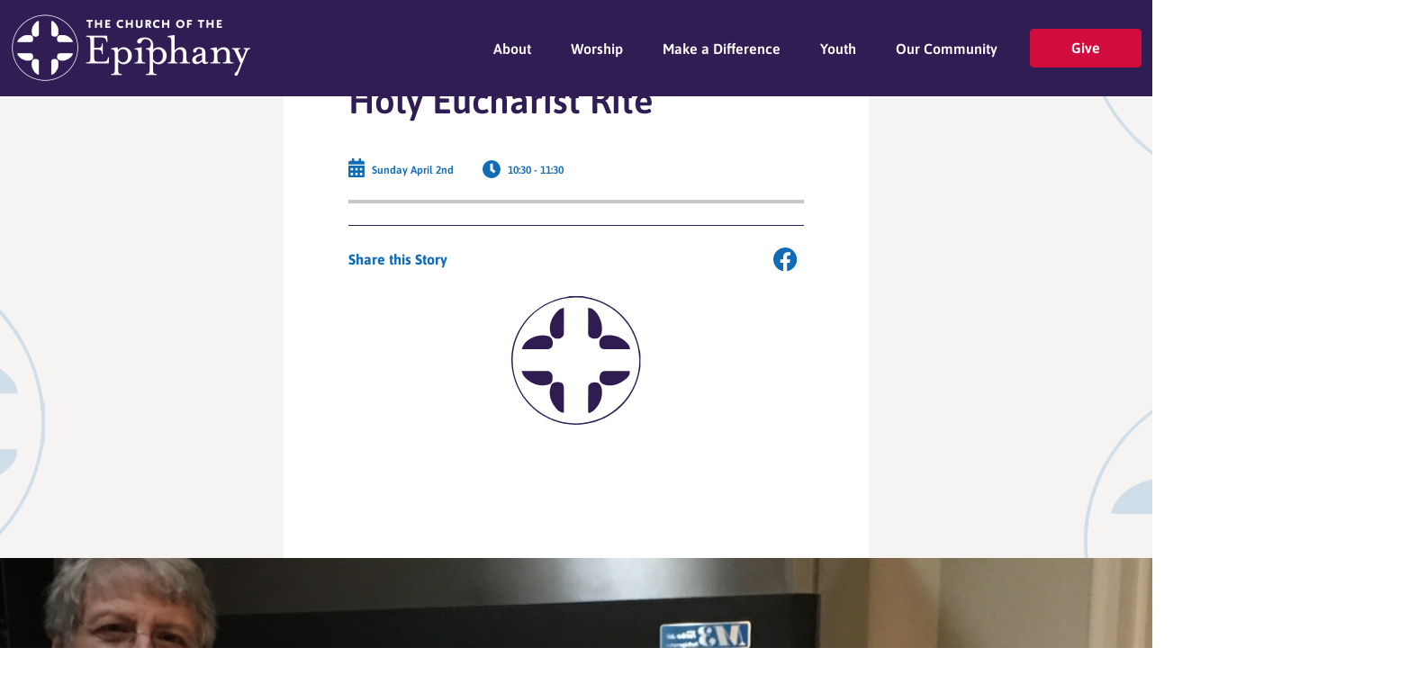

--- FILE ---
content_type: text/html; charset=UTF-8
request_url: https://epiphanynyc.org/event/holy-eucharist-rite/2023-04-02/
body_size: 23288
content:
<!doctype html>
<html lang="en-US" class="h-100">
<head>
  <meta charset="UTF-8">
  <meta name="viewport" content="width=device-width, initial-scale=1">

  <title>Church of the Epiphany - Holy Eucharist Rite</title>

  <link rel="apple-touch-icon" sizes="180x180" href="/apple-touch-icon.png">
  <link rel="icon" type="image/png" sizes="32x32" href="/favicon-32x32.png">
  <link rel="icon" type="image/png" sizes="16x16" href="/favicon-16x16.png">
  <link rel="manifest" href="/site.webmanifest">
  <link rel="mask-icon" href="/safari-pinned-tab.svg" color="#5bbad5">
  <meta name="msapplication-TileColor" content="#da532c">
  <meta name="theme-color" content="#ffffff">

  
  <link rel="pingback" href="https://epiphanynyc.org/xmlrpc.php">
  <script type="module" crossorigin src="https://epiphanynyc.org/wp-content/themes/cote/dist/assets/main.677ef051.js"></script><link rel="stylesheet" href="https://epiphanynyc.org/wp-content/themes/cote/dist/assets/main.ba7e0696.css">
  <link rel='stylesheet' id='tribe-events-views-v2-bootstrap-datepicker-styles-css' href='https://epiphanynyc.org/wp-content/plugins/the-events-calendar/vendor/bootstrap-datepicker/css/bootstrap-datepicker.standalone.min.css?ver=6.15.15' media='all' />
<link rel='stylesheet' id='tec-variables-skeleton-css' href='https://epiphanynyc.org/wp-content/plugins/the-events-calendar/common/build/css/variables-skeleton.css?ver=6.10.2' media='all' />
<link rel='stylesheet' id='tribe-common-skeleton-style-css' href='https://epiphanynyc.org/wp-content/plugins/the-events-calendar/common/build/css/common-skeleton.css?ver=6.10.2' media='all' />
<link rel='stylesheet' id='tribe-tooltipster-css-css' href='https://epiphanynyc.org/wp-content/plugins/the-events-calendar/common/vendor/tooltipster/tooltipster.bundle.min.css?ver=6.10.2' media='all' />
<link rel='stylesheet' id='tribe-events-views-v2-skeleton-css' href='https://epiphanynyc.org/wp-content/plugins/the-events-calendar/build/css/views-skeleton.css?ver=6.15.15' media='all' />
<link rel='stylesheet' id='tec-variables-full-css' href='https://epiphanynyc.org/wp-content/plugins/the-events-calendar/common/build/css/variables-full.css?ver=6.10.2' media='all' />
<link rel='stylesheet' id='tribe-common-full-style-css' href='https://epiphanynyc.org/wp-content/plugins/the-events-calendar/common/build/css/common-full.css?ver=6.10.2' media='all' />
<link rel='stylesheet' id='tribe-events-views-v2-full-css' href='https://epiphanynyc.org/wp-content/plugins/the-events-calendar/build/css/views-full.css?ver=6.15.15' media='all' />
<link rel='stylesheet' id='tribe-events-views-v2-print-css' href='https://epiphanynyc.org/wp-content/plugins/the-events-calendar/build/css/views-print.css?ver=6.15.15' media='print' />
<link rel='stylesheet' id='tribe-events-pro-views-v2-print-css' href='https://epiphanynyc.org/wp-content/plugins/events-calendar-pro/build/css/views-print.css?ver=7.7.12' media='print' />
<meta name='robots' content='index, follow, max-image-preview:large, max-snippet:-1, max-video-preview:-1' />

	<!-- This site is optimized with the Yoast SEO plugin v26.8 - https://yoast.com/product/yoast-seo-wordpress/ -->
	<link rel="canonical" href="https://epiphanynyc.org/event/holy-eucharist-rite/2023-04-02/" />
	<meta property="og:locale" content="en_US" />
	<meta property="og:type" content="article" />
	<meta property="og:title" content="Church of the Epiphany - Holy Eucharist Rite" />
	<meta property="og:url" content="https://epiphanynyc.org/event/holy-eucharist-rite/2023-04-02/" />
	<meta property="og:site_name" content="Church of the Epiphany" />
	<meta property="article:modified_time" content="2022-12-15T15:03:24+00:00" />
	<meta name="twitter:card" content="summary_large_image" />
	<script type="application/ld+json" class="yoast-schema-graph">{"@context":"https://schema.org","@graph":[{"@type":"WebPage","@id":"https://epiphanynyc.org/event/holy-eucharist-rite/2023-04-02/","url":"https://epiphanynyc.org/event/holy-eucharist-rite/2023-04-02/","name":"Church of the Epiphany - Holy Eucharist Rite","isPartOf":{"@id":"https://epiphanynyc.org/#website"},"datePublished":"2022-07-25T20:04:37+00:00","dateModified":"2022-12-15T15:03:24+00:00","breadcrumb":{"@id":"https://epiphanynyc.org/event/holy-eucharist-rite/2023-04-02/#breadcrumb"},"inLanguage":"en-US","potentialAction":[{"@type":"ReadAction","target":["https://epiphanynyc.org/event/holy-eucharist-rite/2023-04-02/"]}]},{"@type":"BreadcrumbList","@id":"https://epiphanynyc.org/event/holy-eucharist-rite/2023-04-02/#breadcrumb","itemListElement":[{"@type":"ListItem","position":1,"name":"Home","item":"https://epiphanynyc.org/"},{"@type":"ListItem","position":2,"name":"Events","item":"https://epiphanynyc.org/events/"},{"@type":"ListItem","position":3,"name":"Holy Eucharist Rite"}]},{"@type":"WebSite","@id":"https://epiphanynyc.org/#website","url":"https://epiphanynyc.org/","name":"Church of the Epiphany","description":"Step Into a Joyful Community of Hope &amp; Faith","publisher":{"@id":"https://epiphanynyc.org/#organization"},"potentialAction":[{"@type":"SearchAction","target":{"@type":"EntryPoint","urlTemplate":"https://epiphanynyc.org/?s={search_term_string}"},"query-input":{"@type":"PropertyValueSpecification","valueRequired":true,"valueName":"search_term_string"}}],"inLanguage":"en-US"},{"@type":"Organization","@id":"https://epiphanynyc.org/#organization","name":"Church of The Epiphany","url":"https://epiphanynyc.org/","logo":{"@type":"ImageObject","inLanguage":"en-US","@id":"https://epiphanynyc.org/#/schema/logo/image/","url":"https://epiphanynyc.org/wp-content/uploads/2022/07/favicon.ico","contentUrl":"https://epiphanynyc.org/wp-content/uploads/2022/07/favicon.ico","width":16,"height":16,"caption":"Church of The Epiphany"},"image":{"@id":"https://epiphanynyc.org/#/schema/logo/image/"}},{"@type":"Event","name":"Holy Eucharist Rite","description":"","url":"https://epiphanynyc.org/event/holy-eucharist-rite/2023-04-02/","eventAttendanceMode":"https://schema.org/OfflineEventAttendanceMode","eventStatus":"https://schema.org/EventScheduled","startDate":"2023-04-02T10:30:00+00:00","endDate":"2023-04-02T23:30:00+00:00","@id":"https://epiphanynyc.org/event/holy-eucharist-rite/2023-04-02/#event","mainEntityOfPage":{"@id":"https://epiphanynyc.org/event/holy-eucharist-rite/2023-04-02/"}}]}</script>
	<!-- / Yoast SEO plugin. -->


<link rel='dns-prefetch' href='//connect.facebook.net' />
<link rel="alternate" title="oEmbed (JSON)" type="application/json+oembed" href="https://epiphanynyc.org/wp-json/oembed/1.0/embed?url=https%3A%2F%2Fepiphanynyc.org%2Fevent%2Fholy-eucharist-rite%2F2023-04-02%2F" />
<link rel="alternate" title="oEmbed (XML)" type="text/xml+oembed" href="https://epiphanynyc.org/wp-json/oembed/1.0/embed?url=https%3A%2F%2Fepiphanynyc.org%2Fevent%2Fholy-eucharist-rite%2F2023-04-02%2F&#038;format=xml" />
<style id='wp-img-auto-sizes-contain-inline-css'>
img:is([sizes=auto i],[sizes^="auto," i]){contain-intrinsic-size:3000px 1500px}
/*# sourceURL=wp-img-auto-sizes-contain-inline-css */
</style>

<link rel='stylesheet' id='tribe-events-full-pro-calendar-style-css' href='https://epiphanynyc.org/wp-content/plugins/events-calendar-pro/build/css/tribe-events-pro-full.css?ver=7.7.12' media='all' />
<link rel='stylesheet' id='tribe-events-virtual-skeleton-css' href='https://epiphanynyc.org/wp-content/plugins/events-calendar-pro/build/css/events-virtual-skeleton.css?ver=7.7.12' media='all' />
<link rel='stylesheet' id='tribe-events-virtual-full-css' href='https://epiphanynyc.org/wp-content/plugins/events-calendar-pro/build/css/events-virtual-full.css?ver=7.7.12' media='all' />
<link rel='stylesheet' id='tribe-events-virtual-single-skeleton-css' href='https://epiphanynyc.org/wp-content/plugins/events-calendar-pro/build/css/events-virtual-single-skeleton.css?ver=7.7.12' media='all' />
<link rel='stylesheet' id='tribe-events-virtual-single-full-css' href='https://epiphanynyc.org/wp-content/plugins/events-calendar-pro/build/css/events-virtual-single-full.css?ver=7.7.12' media='all' />
<link rel='stylesheet' id='tec-events-pro-single-css' href='https://epiphanynyc.org/wp-content/plugins/events-calendar-pro/build/css/events-single.css?ver=7.7.12' media='all' />
<link rel='stylesheet' id='tribe-events-calendar-pro-style-css' href='https://epiphanynyc.org/wp-content/plugins/events-calendar-pro/build/css/tribe-events-pro-full.css?ver=7.7.12' media='all' />
<link rel='stylesheet' id='tribe-events-pro-mini-calendar-block-styles-css' href='https://epiphanynyc.org/wp-content/plugins/events-calendar-pro/build/css/tribe-events-pro-mini-calendar-block.css?ver=7.7.12' media='all' />
<link rel='stylesheet' id='tribe-events-v2-single-skeleton-css' href='https://epiphanynyc.org/wp-content/plugins/the-events-calendar/build/css/tribe-events-single-skeleton.css?ver=6.15.15' media='all' />
<link rel='stylesheet' id='tribe-events-v2-single-skeleton-full-css' href='https://epiphanynyc.org/wp-content/plugins/the-events-calendar/build/css/tribe-events-single-full.css?ver=6.15.15' media='all' />
<link rel='stylesheet' id='tribe-events-virtual-single-v2-skeleton-css' href='https://epiphanynyc.org/wp-content/plugins/events-calendar-pro/build/css/events-virtual-single-v2-skeleton.css?ver=7.7.12' media='all' />
<link rel='stylesheet' id='tribe-events-virtual-single-v2-full-css' href='https://epiphanynyc.org/wp-content/plugins/events-calendar-pro/build/css/events-virtual-single-v2-full.css?ver=7.7.12' media='all' />
<link rel='stylesheet' id='tec-events-pro-single-style-css' href='https://epiphanynyc.org/wp-content/plugins/events-calendar-pro/build/css/custom-tables-v1/single.css?ver=7.7.12' media='all' />
<link rel='stylesheet' id='wp-block-library-css' href='https://epiphanynyc.org/wp-includes/css/dist/block-library/style.min.css?ver=6.9' media='all' />
<style id='global-styles-inline-css'>
:root{--wp--preset--aspect-ratio--square: 1;--wp--preset--aspect-ratio--4-3: 4/3;--wp--preset--aspect-ratio--3-4: 3/4;--wp--preset--aspect-ratio--3-2: 3/2;--wp--preset--aspect-ratio--2-3: 2/3;--wp--preset--aspect-ratio--16-9: 16/9;--wp--preset--aspect-ratio--9-16: 9/16;--wp--preset--color--black: #000000;--wp--preset--color--cyan-bluish-gray: #abb8c3;--wp--preset--color--white: #ffffff;--wp--preset--color--pale-pink: #f78da7;--wp--preset--color--vivid-red: #cf2e2e;--wp--preset--color--luminous-vivid-orange: #ff6900;--wp--preset--color--luminous-vivid-amber: #fcb900;--wp--preset--color--light-green-cyan: #7bdcb5;--wp--preset--color--vivid-green-cyan: #00d084;--wp--preset--color--pale-cyan-blue: #8ed1fc;--wp--preset--color--vivid-cyan-blue: #0693e3;--wp--preset--color--vivid-purple: #9b51e0;--wp--preset--gradient--vivid-cyan-blue-to-vivid-purple: linear-gradient(135deg,rgb(6,147,227) 0%,rgb(155,81,224) 100%);--wp--preset--gradient--light-green-cyan-to-vivid-green-cyan: linear-gradient(135deg,rgb(122,220,180) 0%,rgb(0,208,130) 100%);--wp--preset--gradient--luminous-vivid-amber-to-luminous-vivid-orange: linear-gradient(135deg,rgb(252,185,0) 0%,rgb(255,105,0) 100%);--wp--preset--gradient--luminous-vivid-orange-to-vivid-red: linear-gradient(135deg,rgb(255,105,0) 0%,rgb(207,46,46) 100%);--wp--preset--gradient--very-light-gray-to-cyan-bluish-gray: linear-gradient(135deg,rgb(238,238,238) 0%,rgb(169,184,195) 100%);--wp--preset--gradient--cool-to-warm-spectrum: linear-gradient(135deg,rgb(74,234,220) 0%,rgb(151,120,209) 20%,rgb(207,42,186) 40%,rgb(238,44,130) 60%,rgb(251,105,98) 80%,rgb(254,248,76) 100%);--wp--preset--gradient--blush-light-purple: linear-gradient(135deg,rgb(255,206,236) 0%,rgb(152,150,240) 100%);--wp--preset--gradient--blush-bordeaux: linear-gradient(135deg,rgb(254,205,165) 0%,rgb(254,45,45) 50%,rgb(107,0,62) 100%);--wp--preset--gradient--luminous-dusk: linear-gradient(135deg,rgb(255,203,112) 0%,rgb(199,81,192) 50%,rgb(65,88,208) 100%);--wp--preset--gradient--pale-ocean: linear-gradient(135deg,rgb(255,245,203) 0%,rgb(182,227,212) 50%,rgb(51,167,181) 100%);--wp--preset--gradient--electric-grass: linear-gradient(135deg,rgb(202,248,128) 0%,rgb(113,206,126) 100%);--wp--preset--gradient--midnight: linear-gradient(135deg,rgb(2,3,129) 0%,rgb(40,116,252) 100%);--wp--preset--font-size--small: 13px;--wp--preset--font-size--medium: 20px;--wp--preset--font-size--large: 36px;--wp--preset--font-size--x-large: 42px;--wp--preset--spacing--20: 0.44rem;--wp--preset--spacing--30: 0.67rem;--wp--preset--spacing--40: 1rem;--wp--preset--spacing--50: 1.5rem;--wp--preset--spacing--60: 2.25rem;--wp--preset--spacing--70: 3.38rem;--wp--preset--spacing--80: 5.06rem;--wp--preset--shadow--natural: 6px 6px 9px rgba(0, 0, 0, 0.2);--wp--preset--shadow--deep: 12px 12px 50px rgba(0, 0, 0, 0.4);--wp--preset--shadow--sharp: 6px 6px 0px rgba(0, 0, 0, 0.2);--wp--preset--shadow--outlined: 6px 6px 0px -3px rgb(255, 255, 255), 6px 6px rgb(0, 0, 0);--wp--preset--shadow--crisp: 6px 6px 0px rgb(0, 0, 0);}:where(.is-layout-flex){gap: 0.5em;}:where(.is-layout-grid){gap: 0.5em;}body .is-layout-flex{display: flex;}.is-layout-flex{flex-wrap: wrap;align-items: center;}.is-layout-flex > :is(*, div){margin: 0;}body .is-layout-grid{display: grid;}.is-layout-grid > :is(*, div){margin: 0;}:where(.wp-block-columns.is-layout-flex){gap: 2em;}:where(.wp-block-columns.is-layout-grid){gap: 2em;}:where(.wp-block-post-template.is-layout-flex){gap: 1.25em;}:where(.wp-block-post-template.is-layout-grid){gap: 1.25em;}.has-black-color{color: var(--wp--preset--color--black) !important;}.has-cyan-bluish-gray-color{color: var(--wp--preset--color--cyan-bluish-gray) !important;}.has-white-color{color: var(--wp--preset--color--white) !important;}.has-pale-pink-color{color: var(--wp--preset--color--pale-pink) !important;}.has-vivid-red-color{color: var(--wp--preset--color--vivid-red) !important;}.has-luminous-vivid-orange-color{color: var(--wp--preset--color--luminous-vivid-orange) !important;}.has-luminous-vivid-amber-color{color: var(--wp--preset--color--luminous-vivid-amber) !important;}.has-light-green-cyan-color{color: var(--wp--preset--color--light-green-cyan) !important;}.has-vivid-green-cyan-color{color: var(--wp--preset--color--vivid-green-cyan) !important;}.has-pale-cyan-blue-color{color: var(--wp--preset--color--pale-cyan-blue) !important;}.has-vivid-cyan-blue-color{color: var(--wp--preset--color--vivid-cyan-blue) !important;}.has-vivid-purple-color{color: var(--wp--preset--color--vivid-purple) !important;}.has-black-background-color{background-color: var(--wp--preset--color--black) !important;}.has-cyan-bluish-gray-background-color{background-color: var(--wp--preset--color--cyan-bluish-gray) !important;}.has-white-background-color{background-color: var(--wp--preset--color--white) !important;}.has-pale-pink-background-color{background-color: var(--wp--preset--color--pale-pink) !important;}.has-vivid-red-background-color{background-color: var(--wp--preset--color--vivid-red) !important;}.has-luminous-vivid-orange-background-color{background-color: var(--wp--preset--color--luminous-vivid-orange) !important;}.has-luminous-vivid-amber-background-color{background-color: var(--wp--preset--color--luminous-vivid-amber) !important;}.has-light-green-cyan-background-color{background-color: var(--wp--preset--color--light-green-cyan) !important;}.has-vivid-green-cyan-background-color{background-color: var(--wp--preset--color--vivid-green-cyan) !important;}.has-pale-cyan-blue-background-color{background-color: var(--wp--preset--color--pale-cyan-blue) !important;}.has-vivid-cyan-blue-background-color{background-color: var(--wp--preset--color--vivid-cyan-blue) !important;}.has-vivid-purple-background-color{background-color: var(--wp--preset--color--vivid-purple) !important;}.has-black-border-color{border-color: var(--wp--preset--color--black) !important;}.has-cyan-bluish-gray-border-color{border-color: var(--wp--preset--color--cyan-bluish-gray) !important;}.has-white-border-color{border-color: var(--wp--preset--color--white) !important;}.has-pale-pink-border-color{border-color: var(--wp--preset--color--pale-pink) !important;}.has-vivid-red-border-color{border-color: var(--wp--preset--color--vivid-red) !important;}.has-luminous-vivid-orange-border-color{border-color: var(--wp--preset--color--luminous-vivid-orange) !important;}.has-luminous-vivid-amber-border-color{border-color: var(--wp--preset--color--luminous-vivid-amber) !important;}.has-light-green-cyan-border-color{border-color: var(--wp--preset--color--light-green-cyan) !important;}.has-vivid-green-cyan-border-color{border-color: var(--wp--preset--color--vivid-green-cyan) !important;}.has-pale-cyan-blue-border-color{border-color: var(--wp--preset--color--pale-cyan-blue) !important;}.has-vivid-cyan-blue-border-color{border-color: var(--wp--preset--color--vivid-cyan-blue) !important;}.has-vivid-purple-border-color{border-color: var(--wp--preset--color--vivid-purple) !important;}.has-vivid-cyan-blue-to-vivid-purple-gradient-background{background: var(--wp--preset--gradient--vivid-cyan-blue-to-vivid-purple) !important;}.has-light-green-cyan-to-vivid-green-cyan-gradient-background{background: var(--wp--preset--gradient--light-green-cyan-to-vivid-green-cyan) !important;}.has-luminous-vivid-amber-to-luminous-vivid-orange-gradient-background{background: var(--wp--preset--gradient--luminous-vivid-amber-to-luminous-vivid-orange) !important;}.has-luminous-vivid-orange-to-vivid-red-gradient-background{background: var(--wp--preset--gradient--luminous-vivid-orange-to-vivid-red) !important;}.has-very-light-gray-to-cyan-bluish-gray-gradient-background{background: var(--wp--preset--gradient--very-light-gray-to-cyan-bluish-gray) !important;}.has-cool-to-warm-spectrum-gradient-background{background: var(--wp--preset--gradient--cool-to-warm-spectrum) !important;}.has-blush-light-purple-gradient-background{background: var(--wp--preset--gradient--blush-light-purple) !important;}.has-blush-bordeaux-gradient-background{background: var(--wp--preset--gradient--blush-bordeaux) !important;}.has-luminous-dusk-gradient-background{background: var(--wp--preset--gradient--luminous-dusk) !important;}.has-pale-ocean-gradient-background{background: var(--wp--preset--gradient--pale-ocean) !important;}.has-electric-grass-gradient-background{background: var(--wp--preset--gradient--electric-grass) !important;}.has-midnight-gradient-background{background: var(--wp--preset--gradient--midnight) !important;}.has-small-font-size{font-size: var(--wp--preset--font-size--small) !important;}.has-medium-font-size{font-size: var(--wp--preset--font-size--medium) !important;}.has-large-font-size{font-size: var(--wp--preset--font-size--large) !important;}.has-x-large-font-size{font-size: var(--wp--preset--font-size--x-large) !important;}
/*# sourceURL=global-styles-inline-css */
</style>

<style id='classic-theme-styles-inline-css'>
/*! This file is auto-generated */
.wp-block-button__link{color:#fff;background-color:#32373c;border-radius:9999px;box-shadow:none;text-decoration:none;padding:calc(.667em + 2px) calc(1.333em + 2px);font-size:1.125em}.wp-block-file__button{background:#32373c;color:#fff;text-decoration:none}
/*# sourceURL=/wp-includes/css/classic-themes.min.css */
</style>
<link rel='stylesheet' id='h5bs-custom-css' href='https://epiphanynyc.org/wp-content/themes/cote/custom.css?ver=1.0.0' media='all' />
<link rel='stylesheet' id='flick-css' href='https://epiphanynyc.org/wp-content/plugins/mailchimp/assets/css/flick/flick.css?ver=2.0.1' media='all' />
<link rel='stylesheet' id='mailchimp_sf_main_css-css' href='https://epiphanynyc.org/wp-content/plugins/mailchimp/assets/css/frontend.css?ver=2.0.1' media='all' />
<script src="https://epiphanynyc.org/wp-includes/js/jquery/jquery.min.js?ver=3.7.1" id="jquery-core-js"></script>
<script src="https://epiphanynyc.org/wp-includes/js/jquery/jquery-migrate.min.js?ver=3.4.1" id="jquery-migrate-js"></script>
<script src="https://epiphanynyc.org/wp-content/plugins/the-events-calendar/common/build/js/tribe-common.js?ver=9c44e11f3503a33e9540" id="tribe-common-js"></script>
<script src="https://epiphanynyc.org/wp-content/plugins/the-events-calendar/build/js/views/breakpoints.js?ver=4208de2df2852e0b91ec" id="tribe-events-views-v2-breakpoints-js"></script>
<link rel="https://api.w.org/" href="https://epiphanynyc.org/wp-json/" /><link rel="alternate" title="JSON" type="application/json" href="https://epiphanynyc.org/wp-json/wp/v2/tribe_events/10000413" /><link rel='shortlink' href='https://epiphanynyc.org/?p=10000413' />

		<!-- GA Google Analytics @ https://m0n.co/ga -->
		<script async src="https://www.googletagmanager.com/gtag/js?id=127057473-1"></script>
		<script>
			window.dataLayer = window.dataLayer || [];
			function gtag(){dataLayer.push(arguments);}
			gtag('js', new Date());
			gtag('config', '127057473-1');
		</script>

	<script type='text/javascript' data-cfasync='false'>var _mmunch = {'front': false, 'page': false, 'post': false, 'category': false, 'author': false, 'search': false, 'attachment': false, 'tag': false};_mmunch['post'] = true; _mmunch['postData'] = {"ID":10000413,"post_name":"holy-eucharist-rite","post_title":"Holy Eucharist Rite","post_type":"tribe_events","post_author":"3","post_status":"publish"}; _mmunch['postCategories'] = []; _mmunch['postTags'] = false; _mmunch['postAuthor'] = {"name":"sidesea","ID":3};</script><script data-cfasync="false" src="//a.mailmunch.co/app/v1/site.js" id="mailmunch-script" data-plugin="mailmunch" data-mailmunch-site-id="1064534" async></script><meta name="tec-api-version" content="v1"><meta name="tec-api-origin" content="https://epiphanynyc.org"><link rel="alternate" href="https://epiphanynyc.org/wp-json/tribe/events/v1/events/10000413" /><link rel="icon" href="https://epiphanynyc.org/wp-content/uploads/2022/07/favicon.ico" sizes="32x32" />
<link rel="icon" href="https://epiphanynyc.org/wp-content/uploads/2022/07/favicon.ico" sizes="192x192" />
<link rel="apple-touch-icon" href="https://epiphanynyc.org/wp-content/uploads/2022/07/favicon.ico" />
<meta name="msapplication-TileImage" content="https://epiphanynyc.org/wp-content/uploads/2022/07/favicon.ico" />

  <link rel='stylesheet' id='dashicons-css' href='https://epiphanynyc.org/wp-includes/css/dashicons.min.css?ver=6.9' media='all' />
<link rel='stylesheet' id='nf-display-css' href='https://epiphanynyc.org/wp-content/plugins/ninja-forms/assets/css/display-opinions-light.css?ver=6.9' media='all' />
<link rel='stylesheet' id='nf-font-awesome-css' href='https://epiphanynyc.org/wp-content/plugins/ninja-forms/assets/css/font-awesome.min.css?ver=6.9' media='all' />
</head>

<body class="wp-singular tribe_events-template-default single single-tribe_events postid-10000413 wp-theme-cote d-flex flex-column tribe-events-page-template tribe-no-js tribe-filter-live events-single tribe-events-style-full tribe-events-style-theme">

<header class="site-header position-fixed w-100 js--site-header" role="banner">

  <nav class="navbar navbar-expand-xl pb-0 pt-0 pb-xl-0">
    <div class="container-fluid bg-primary">
      <a class="navbar-brand" href="https://epiphanynyc.org/">
        <img src="https://epiphanynyc.org/wp-content/themes/cote/src/assets/images/logo-text.png" class="site-header__logo" alt="Logo">
      </a>
      <button class="navbar-toggler px-0" type="button" data-bs-toggle="collapse" data-bs-target="#navbarMain" aria-controls="navbarMain" aria-expanded="false" aria-label="Toggle navigation">
      <svg id="Menu_-_Hamburger" data-name="Menu - Hamburger" xmlns="http://www.w3.org/2000/svg" width="91" height="22" viewBox="0 0 91 22">
  <text id="Menu" transform="translate(43 17)" fill="#ffff" font-size="12" font-family="SegoeUI-Semibold, Segoe UI" font-weight="600" letter-spacing="0.08em"><tspan x="0" y="0">Menu</tspan></text>
  <g id="Icon_ionic-ios-menu" data-name="Icon ionic-ios-menu" transform="translate(-4.5 -6.125)">
    <path id="Path_623" data-name="Path 623" d="M30.375,12.375H5.625A1.128,1.128,0,0,1,4.5,11.25h0a1.128,1.128,0,0,1,1.125-1.125h24.75A1.128,1.128,0,0,1,31.5,11.25h0A1.128,1.128,0,0,1,30.375,12.375Z" fill="#D10D40"/>
    <path id="Path_624" data-name="Path 624" d="M30.375,19.125H5.625A1.128,1.128,0,0,1,4.5,18h0a1.128,1.128,0,0,1,1.125-1.125h24.75A1.128,1.128,0,0,1,31.5,18h0A1.128,1.128,0,0,1,30.375,19.125Z" fill="#D10D40"/>
    <path id="Path_625" data-name="Path 625" d="M30.375,25.875H5.625A1.128,1.128,0,0,1,4.5,24.75h0a1.128,1.128,0,0,1,1.125-1.125h24.75A1.128,1.128,0,0,1,31.5,24.75h0A1.128,1.128,0,0,1,30.375,25.875Z" fill="#D10D40"/>
  </g>
</svg>      </button>
      <div class="collapse navbar-collapse pb-10 pb-xl-0" id="navbarMain">
        <ul class="navbar-nav ms-auto text-white">
          <ul id="nav-main" class="nav-main navbar-nav"><li  id="menu-item-492" class="me-7 px-0 asap-semi menu-item menu-item-type-post_type menu-item-object-page nav-item nav-item-492"><a href="https://epiphanynyc.org/about/" class="nav-link ">About</a></li>
<li  id="menu-item-491" class="me-7 px-0 asap-semi menu-item menu-item-type-post_type menu-item-object-page nav-item nav-item-491"><a href="https://epiphanynyc.org/worship/" class="nav-link ">Worship</a></li>
<li  id="menu-item-490" class="me-7 px-0 asap-semi menu-item menu-item-type-post_type menu-item-object-page nav-item nav-item-490"><a href="https://epiphanynyc.org/make-a-difference/" class="nav-link ">Make a Difference</a></li>
<li  id="menu-item-489" class="me-7 px-0 asap-semi menu-item menu-item-type-post_type menu-item-object-page nav-item nav-item-489"><a href="https://epiphanynyc.org/youth/" class="nav-link ">Youth</a></li>
<li  id="menu-item-488" class="me-7 px-0 asap-semi menu-item menu-item-type-post_type menu-item-object-page nav-item nav-item-488"><a href="https://epiphanynyc.org/our-community/" class="nav-link ">Our Community</a></li>
</ul>        </ul>
                  <a href="https://app.easytithe.com/App/Giving/epiphanynyc/EPIPHANY" class="btn btn-red ml-5 asap-semi text-20" target="_blank">Give</a>
              </div>
    </div>
  </nav>
  </header>

<div class="modal fade" id="navbarMain" tabindex="-1" aria-labelledby="navbarMainLabel" aria-hidden="true">
    <div class="modal-dialog modal-fullscreen">
        <div class="modal-content">
          <div class="modal-body container">
            <div>
              <ul id="nav-main" class="nav-main navbar-nav"><li  class="me-7 px-0 asap-semi menu-item menu-item-type-post_type menu-item-object-page nav-item nav-item-492"><a href="https://epiphanynyc.org/about/" class="nav-link ">About</a></li>
<li  class="me-7 px-0 asap-semi menu-item menu-item-type-post_type menu-item-object-page nav-item nav-item-491"><a href="https://epiphanynyc.org/worship/" class="nav-link ">Worship</a></li>
<li  class="me-7 px-0 asap-semi menu-item menu-item-type-post_type menu-item-object-page nav-item nav-item-490"><a href="https://epiphanynyc.org/make-a-difference/" class="nav-link ">Make a Difference</a></li>
<li  class="me-7 px-0 asap-semi menu-item menu-item-type-post_type menu-item-object-page nav-item nav-item-489"><a href="https://epiphanynyc.org/youth/" class="nav-link ">Youth</a></li>
<li  class="me-7 px-0 asap-semi menu-item menu-item-type-post_type menu-item-object-page nav-item nav-item-488"><a href="https://epiphanynyc.org/our-community/" class="nav-link ">Our Community</a></li>
</ul>            </div>
          </div>
        </div>
    </div>
</div>
<section id="tribe-events-pg-template" class="tribe-events-pg-template" role="main"><div class="tribe-events-before-html"></div><span class="tribe-events-ajax-loading"><img class="tribe-events-spinner-medium" src="https://epiphanynyc.org/wp-content/plugins/the-events-calendar/src/resources/images/tribe-loading.gif" alt="Loading Events" /></span>

<div class="single-content">

	
	
	<article id="post-10000413" class="position-relative center-content-image-video" style="background: #F5F4F2;" role="article">
		<div style="position: relative; z-index: 1;">
							<header class="container-small-2 mx-auto pt-7 pt-md-10 pt-xl-14 px-7 px-xl-18 bg-white">
					<div class="row">
						<div class="col">
							<p class="mb-2 text-red asap-semi">ONGOING EVENTS</p>
							<h4 class="pb-3 text-40 asap-semi">Holy Eucharist Rite</h4>
							<div class="d-md-flex pt-5 pb-4 mb-6" style="border-bottom: 4px solid #c7c7c7;">
								<div class="d-flex align-items-start me-4">
									<img src="https://epiphanynyc.org/wp-content/themes/cote/src/assets/images/calendar.svg" class="me-2" alt="Calendar">
										                    <p class="mt-1 mt-md-0 mt-lg-1 mt-xxxl-0 mb-2 text-blue text-16 asap-semi">Sunday April 2nd</p>
	                								</div>
								<div class="d-flex align-items-start ms-md-4">
									<img src="https://epiphanynyc.org/wp-content/themes/cote/src/assets/images/clock-right.svg" class="me-2" style="margin-top: 2px;" alt="Clock">
																			<time class="mt-1 mt-md-0 mt-xl-1 mt-xxxl-0 text-blue text-16 asap-semi">10:30 - 11:30</time>
	                								</div>
							</div>							
						</div>
					</div>
				</header>
			
			<div class="container-small-2 mx-auto px-7 px-xl-18 bg-white">
													<div class="pt-5 pb-26 pb-xl-30 pt-6" style="border-top: 1px solid #2f1d53;">
						<div class="d-flex align-items-center justify-content-between">
								<p class="mb-0 text-24 text-blue asap-bold">Share this Story</p>
								<div>
									<a href="https://www.facebook.com/share.php?u=https://epiphanynyc.org/event/holy-eucharist-rite/2023-04-02/" target="_blank">
										<img src="https://epiphanynyc.org/wp-content/themes/cote/src/assets/images/facebook-dark.svg" class="me-2" alt="Facebook">
						      </a>
									<!-- <img src="https://epiphanynyc.org/wp-content/themes/cote/src/assets/images/youtube-dark.svg" alt="Youtube"> -->
								</div>
						</div>
						<div class="pt-7 pb-xl-7 text-center">
								<img src="https://epiphanynyc.org/wp-content/themes/cote/src/assets/images/logo-dark.png" alt="Logo Dark">
						</div>
					</div>
							</div>
		</div>
		<img src="https://epiphanynyc.org/wp-content/themes/cote/src/assets/images/background-logo.png" class="center-content-image-video__logo-bckg center-content-image-video__logo-bckg--1" alt="Background Logo">
    <img src="https://epiphanynyc.org/wp-content/themes/cote/src/assets/images/background-logo.png" class="center-content-image-video__logo-bckg center-content-image-video__logo-bckg--2" alt="Background Logo">
    <img src="https://epiphanynyc.org/wp-content/themes/cote/src/assets/images/background-logo.png" class="center-content-image-video__logo-bckg center-content-image-video__logo-bckg--3" alt="Background Logo">
	</article>

	
<section id="banner" class="d-flex justify-content-center align-items-center background-image-centered-content" style="background-image: url(https://epiphanynyc.org/wp-content/uploads/2022/07/kitchen-2.jpg);">
    <div class="d-flex flex-column align-items-center">
        <img src="https://epiphanynyc.org/wp-content/themes/cote/src/assets/images/Logo.svg" class="pb-7 pb-xl-14" alt="Logo">
                                    <h2 class="text-center pb-3 pb-xl-3 text-center text-white asap-semi text-76 background-image-centered-content__heading">Get Involved</h2>
                                        <p class="w-75 pt-3 pb-7 pb-xl-14 text-center text-white asap-semi">Questions about our youth programs? Don’t hesitate to reach out! We’ll get back to you as soon as we can.</p>
                                            <a href="#" class="btn btn-blue" data-toggle="modal" data-target="#modal-contact-form">Contact Us</a>
                            
    </div>
</section>

</div><!-- end content -->


<footer class="footer mt-auto bg-primary">
  <div class="container pt-12 pb-0 py-md-16">
    <div class="row">
      <div class="col-xl-3 pb-7">    
        <div class="pb-10">
          <a class="navbar-brand" href="https://epiphanynyc.org/">
            <img src="https://epiphanynyc.org/wp-content/themes/cote/src/assets/images/logo-text.png" class="logo-big" alt="Logo">
          </a>  
        </div>  
        <div class="d-flex mb-xl-3 mb-md-8">
        <img class="footer__icon mt-1 me-3" src="https://epiphanynyc.org/wp-content/themes/cote/src/assets/images/shield.png" alt="">
          <p class="pe-xxxl-2 text-white asap text-16">An Episcopal Church on East 74th Street between 1st and 2nd Avenues.</p>
        </div>
        <a href="https://goo.gl/maps/XDv9Lx6y3fLspnGR9" target="_blank" class="d-flex">
          <div>
            <svg xmlns="http://www.w3.org/2000/svg" width="14.016" height="20.023" viewBox="0 0 14.016 20.023">
  <path id="Icon_material-location-on" data-name="Icon material-location-on" d="M14.508,3A7,7,0,0,0,7.5,10.008c0,5.256,7.008,13.015,7.008,13.015s7.008-7.759,7.008-13.015A7,7,0,0,0,14.508,3Zm0,9.511a2.5,2.5,0,1,1,2.5-2.5A2.5,2.5,0,0,1,14.508,12.511Z" transform="translate(-7.5 -3)" fill="#12a9d5"/>
</svg>
          </div>
          <p class="ms-3 pe-36 pe-xl-14 pe-xxxl-36 text-white footer-icon-text">351 East 74th Street, New York, NY 10021</p>
        </a>
        <a href="/cdn-cgi/l/email-protection#650c0b030a2500150c150d040b1c0b1c064b0a1702" class="d-flex">
          <div>
              <svg xmlns="http://www.w3.org/2000/svg" width="20.023" height="16.019" viewBox="0 0 20.023 16.019">
  <path id="Icon_material-email" data-name="Icon material-email" d="M21.021,6H5A2,2,0,0,0,3.01,8L3,20.016a2.008,2.008,0,0,0,2,2H21.021a2.008,2.008,0,0,0,2-2V8A2.008,2.008,0,0,0,21.021,6Zm0,4-8.009,5.006L5,10V8l8.009,5.006L21.021,8Z" transform="translate(-3 -6)" fill="#12a9d5"/>
</svg>
          </div>
          <p class="ms-3 text-white footer-icon-text"><span class="__cf_email__" data-cfemail="41282f272e012431283129202f382f38226f2e3326">[email&#160;protected]</span></p>
        </a>
        <a href="tel:1 (212) 737 - 2720" class="d-flex">
          <div>
              <svg xmlns="http://www.w3.org/2000/svg" width="13.015" height="22.026" viewBox="0 0 13.015 22.026">
  <path id="Icon_material-phone-iphone" data-name="Icon material-phone-iphone" d="M18.012,1.5H10A2.5,2.5,0,0,0,7.5,4v17.02a2.5,2.5,0,0,0,2.5,2.5h8.009a2.5,2.5,0,0,0,2.5-2.5V4A2.5,2.5,0,0,0,18.012,1.5Zm-4,21.025a1.5,1.5,0,1,1,1.5-1.5A1.5,1.5,0,0,1,14.008,22.525Zm4.505-4H9.5V4.5h9.011Z" transform="translate(-7.5 -1.5)" fill="#12a9d5"/>
</svg>
          </div>
          <p class="ms-3 text-white footer-icon-text">tel: 1 (212) 737 - 2720</p>
        </a>
      </div>
      <div class="col-xl-6 pe-8 pe-lg-48 pe-xl-0 px-xl-32 px-xxxl-28">
        <ul id="nav-footer" class="nav-footer py-5 text-white footer__nav"><li id="menu-item-1118" class="menu-item menu-item-type-custom menu-item-object-custom menu-item-has-children menu-item-1118"><a href="#" class="nav-link">Links</a>
<ul class="sub-menu">
	<li id="menu-item-498" class="menu-item menu-item-type-post_type menu-item-object-page menu-item-498"><a href="https://epiphanynyc.org/about/" class="nav-link">About</a></li>
	<li id="menu-item-497" class="menu-item menu-item-type-post_type menu-item-object-page menu-item-497"><a href="https://epiphanynyc.org/worship/" class="nav-link">Worship</a></li>
	<li id="menu-item-496" class="menu-item menu-item-type-post_type menu-item-object-page menu-item-496"><a href="https://epiphanynyc.org/make-a-difference/" class="nav-link">Make a Difference</a></li>
	<li id="menu-item-495" class="menu-item menu-item-type-post_type menu-item-object-page menu-item-495"><a href="https://epiphanynyc.org/youth/" class="nav-link">Youth</a></li>
	<li id="menu-item-494" class="menu-item menu-item-type-post_type menu-item-object-page menu-item-494"><a href="https://epiphanynyc.org/our-community/" class="nav-link">Our Community</a></li>
</ul>
</li>
<li id="menu-item-1119" class="menu-item menu-item-type-custom menu-item-object-custom menu-item-has-children menu-item-1119"><a href="#" class="nav-link">Resources</a>
<ul class="sub-menu">
	<li id="menu-item-1120" class="menu-item menu-item-type-custom menu-item-object-custom menu-item-1120"><a target="_blank" href="https://dioceseny.org/" class="nav-link">The Episcopal Diocese Of New York</a></li>
	<li id="menu-item-1121" class="menu-item menu-item-type-custom menu-item-object-custom menu-item-1121"><a target="_blank" href="https://www.episcopalchurch.org/" class="nav-link">The Episcopal Church</a></li>
	<li id="menu-item-1122" class="menu-item menu-item-type-custom menu-item-object-custom menu-item-1122"><a target="_blank" href="https://www.anglicancommunion.org/" class="nav-link">The Anglican Communion</a></li>
</ul>
</li>
</ul>      </div>
      <div class="col-xl-3">
        <div class="py-5 ps-xl-8">
          <noscript class="ninja-forms-noscript-message">
	Notice: JavaScript is required for this content.</noscript>
<div id="nf-form-5-cont" class="nf-form-cont" aria-live="polite" aria-labelledby="nf-form-title-5" aria-describedby="nf-form-errors-5" role="form">

    <div class="nf-loading-spinner"></div>

</div>
        <!-- That data is being printed as a workaround to page builders reordering the order of the scripts loaded-->
        <script data-cfasync="false" src="/cdn-cgi/scripts/5c5dd728/cloudflare-static/email-decode.min.js"></script><script>var formDisplay=1;var nfForms=nfForms||[];var form=[];form.id='5';form.settings={"objectType":"Form Setting","editActive":true,"title":"Join our mailing list","show_title":1,"allow_public_link":0,"embed_form":"","clear_complete":1,"hide_complete":1,"default_label_pos":"above","wrapper_class":"","element_class":"","form_title_heading_level":"3","key":"","add_submit":0,"changeEmailErrorMsg":"Please enter a valid email address!","changeDateErrorMsg":"Please enter a valid date!","confirmFieldErrorMsg":"These fields must match!","fieldNumberNumMinError":"Number Min Error","fieldNumberNumMaxError":"Number Max Error","fieldNumberIncrementBy":"Please increment by ","formErrorsCorrectErrors":"Please correct errors before submitting this form.","validateRequiredField":"This is a required field.","honeypotHoneypotError":"Honeypot Error","fieldsMarkedRequired":"Fields marked with an <span class=\"ninja-forms-req-symbol\">*<\/span> are required","currency":"","unique_field_error":"A form with this value has already been submitted.","logged_in":false,"not_logged_in_msg":"","sub_limit_msg":"The form has reached its submission limit.","calculations":[],"formContentData":["email_1707437277621","sign_up_1707441798116"],"drawerDisabled":false,"ninjaForms":"Ninja Forms","fieldTextareaRTEInsertLink":"Insert Link","fieldTextareaRTEInsertMedia":"Insert Media","fieldTextareaRTESelectAFile":"Select a file","formHoneypot":"If you are a human seeing this field, please leave it empty.","fileUploadOldCodeFileUploadInProgress":"File Upload in Progress.","fileUploadOldCodeFileUpload":"FILE UPLOAD","currencySymbol":"&#36;","thousands_sep":",","decimal_point":".","siteLocale":"en_US","dateFormat":"m\/d\/Y","startOfWeek":"0","of":"of","previousMonth":"Previous Month","nextMonth":"Next Month","months":["January","February","March","April","May","June","July","August","September","October","November","December"],"monthsShort":["Jan","Feb","Mar","Apr","May","Jun","Jul","Aug","Sep","Oct","Nov","Dec"],"weekdays":["Sunday","Monday","Tuesday","Wednesday","Thursday","Friday","Saturday"],"weekdaysShort":["Sun","Mon","Tue","Wed","Thu","Fri","Sat"],"weekdaysMin":["Su","Mo","Tu","We","Th","Fr","Sa"],"recaptchaConsentMissing":"reCaptcha validation couldn&#039;t load.","recaptchaMissingCookie":"reCaptcha v3 validation couldn&#039;t load the cookie needed to submit the form.","recaptchaConsentEvent":"Accept reCaptcha cookies before sending the form.","currency_symbol":"","beforeForm":"","beforeFields":"","afterFields":"","afterForm":""};form.fields=[{"objectType":"Field","objectDomain":"fields","editActive":false,"order":1,"idAttribute":"id","type":"email","label":"Email","key":"email_1707437277621","label_pos":"hidden","required":false,"default":"","placeholder":"Enter email here","container_class":"","element_class":"","admin_label":"","help_text":"","custom_name_attribute":"email","personally_identifiable":1,"value":"","drawerDisabled":false,"id":34,"beforeField":"","afterField":"","parentType":"email","element_templates":["email","input"],"old_classname":"","wrap_template":"wrap"},{"objectType":"Field","objectDomain":"fields","editActive":false,"order":2,"idAttribute":"id","type":"submit","label":"Sign Up","processing_label":"Processing","container_class":"","element_class":"","key":"sign_up_1707441798116","drawerDisabled":false,"id":35,"beforeField":"","afterField":"","value":"","label_pos":"above","parentType":"textbox","element_templates":["submit","button","input"],"old_classname":"","wrap_template":"wrap-no-label"}];nfForms.push(form);</script>
        
          <!-- <form class="form">
            <div class="form-group mb-lg-4">
              <p class="text-blue-light asap-semi mb-3 text-24">Join our mailing list</p>              
              <input type="email" class="form-control pt-md-3 pb-md-4 mb-2 mb-md-5" id="exampleInputEmail1" aria-describedby="emailHelp" placeholder="Enter email here">
              <button type="submit" class="btn btn-blue mb-7">Sign Up</button>
            </div>
            <div class="mb-10 mb-md-0">              
              <p class="text-white">Check out our day school!</p>
              <a href="https://cedsnyc.org/" target="_blank">
                <svg id="Group_21" data-name="Group 21" xmlns="http://www.w3.org/2000/svg" xmlns:xlink="http://www.w3.org/1999/xlink" width="274.677" height="47.638" viewBox="0 0 274.677 47.638">
  <defs>
    <clipPath id="clip-path">
      <rect id="Rectangle_623" data-name="Rectangle 623" width="274.677" height="47.638" fill="none"/>
    </clipPath>
  </defs>
  <g id="Group_20" data-name="Group 20" clip-path="url(#clip-path)">
    <path id="Path_1026" data-name="Path 1026" d="M14.967,16.787V30.9a.428.428,0,0,1-.428.428H.428A.428.428,0,0,1,0,30.9V16.787a.428.428,0,0,1,.428-.428H14.539a.428.428,0,0,1,.428.428M14.539.028h0A14.539,14.539,0,0,0,0,14.567a.428.428,0,0,0,.428.428H14.539a.428.428,0,0,0,.428-.428V.456A.428.428,0,0,0,14.539.028Zm2.366,0h0a.428.428,0,0,0-.428.428V14.567a.428.428,0,0,0,.428.428H31.017a.428.428,0,0,0,.428-.428A14.539,14.539,0,0,0,16.906.028ZM14.539,32.691H.428A.428.428,0,0,0,0,33.119,14.539,14.539,0,0,0,14.539,47.658a.428.428,0,0,0,.428-.428V33.119A.428.428,0,0,0,14.539,32.691Zm16.477,0H16.9a.428.428,0,0,0-.428.428V47.23a.428.428,0,0,0,.428.428A14.539,14.539,0,0,0,31.444,33.119a.428.428,0,0,0-.427-.428Z" transform="translate(0 -0.02)" fill="#ff9429"/>
    <path id="Path_1027" data-name="Path 1027" d="M445.713,16.781V30.892a.428.428,0,0,1-.427.428,14.539,14.539,0,0,1-14.539-14.539.428.428,0,0,1,.428-.428h14.112a.428.428,0,0,1,.426.428m1.879-.428h0a.428.428,0,0,0-.428.428V30.892a.428.428,0,0,0,.428.428H461.7a.428.428,0,0,0,.428-.428,14.539,14.539,0,0,0-14.537-14.539ZM445.286.02h0a14.539,14.539,0,0,0-14.539,14.539v0a.428.428,0,0,0,.428.428h14.112a.428.428,0,0,0,.428-.428V.45a.428.428,0,0,0-.425-.428Zm15.872,0H447.651a.428.428,0,0,0-.428.428V13.954a.428.428,0,0,0,.73.3L461.461.752a.428.428,0,0,0-.3-.729ZM444.983,33.413,431.476,46.92a.428.428,0,0,0,.3.73h13.508a.428.428,0,0,0,.428-.428v-13.5a.428.428,0,0,0-.729-.3Zm16.78-.73H447.651a.428.428,0,0,0-.428.428V47.222a.428.428,0,0,0,.428.428A14.539,14.539,0,0,0,462.19,33.111a.428.428,0,0,0-.424-.425Z" transform="translate(-311.197 -0.014)" fill="#67af3d"/>
    <path id="Path_1028" data-name="Path 1028" d="M160.176,33.385v-19.1a.428.428,0,0,1,.73-.3l9.551,9.551a.428.428,0,0,1,0,.605l0,0-9.552,9.549a.428.428,0,0,1-.729-.3M144.158,47.649h14.111a.428.428,0,0,0,.428-.428V33.11a.428.428,0,0,0-.428-.428H144.158a.428.428,0,0,0-.428.428V47.221a.428.428,0,0,0,.428.428M174.111.016H160.6a.428.428,0,0,0-.3.73l13.507,13.507a.428.428,0,0,0,.73-.3V.447a.428.428,0,0,0-.426-.428Zm-29.953,31.3h14.111a.428.428,0,0,0,.428-.428V.447a.428.428,0,0,0-.428-.428H144.158a.428.428,0,0,0-.428.428V30.89a.428.428,0,0,0,.428.428Zm29.651,2.095L160.3,46.917a.428.428,0,0,0,.3.73h13.507a.428.428,0,0,0,.428-.428v-13.5a.428.428,0,0,0-.732-.3Z" transform="translate(-103.839 -0.012)" fill="#da0036"/>
    <path id="Path_1029" data-name="Path 1029" d="M318.228,31.322H304.116a.428.428,0,0,1-.428-.428V16.782a.428.428,0,0,1,.428-.428h14.112a.428.428,0,0,1,.428.428V30.894a.428.428,0,0,1-.427.429ZM287.243.451V14.563a.428.428,0,0,0,.428.428h14.111a.428.428,0,0,0,.428-.428V.451a.428.428,0,0,0-.427-.428H287.671a.428.428,0,0,0-.428.428m31.445,32.663h0a.428.428,0,0,0-.428-.428H304.146a.428.428,0,0,0-.428.428V47.226a.428.428,0,0,0,.428.428,14.539,14.539,0,0,0,14.542-14.537ZM287.243,16.781V47.224a.428.428,0,0,0,.428.428h14.111a.428.428,0,0,0,.428-.428V16.782a.428.428,0,0,0-.427-.428H287.671a.428.428,0,0,0-.428.428Zm31.445-2.22h0A14.539,14.539,0,0,0,304.149.022a.428.428,0,0,0-.428.428V14.563a.428.428,0,0,0,.428.428h14.112a.428.428,0,0,0,.427-.428Z" transform="translate(-207.521 -0.016)" fill="#006cbc"/>
    <path id="Path_1030" data-name="Path 1030" d="M585.434,52.89c2.57,0,2.943-.532,2.943-3.641V39.136c0-3.115-.372-3.611-2.943-3.611v-.653h14.13l.28,4.107h-.653l-.152-.621c-.436-1.619-.745-2.336-3.6-2.336h-4.586v7.065h1.548c3.1,0,3.6-.372,3.6-2.988h.649v7.127H596c0-2.613-.494-2.988-3.6-2.988h-1.548v4.545c0,3.115.373,3.609,2.943,3.609h2.666c2.85,0,3.191-.716,3.6-2.364l.152-.624h.649l-.245,4.14H585.434Z" transform="translate(-422.951 -25.193)" fill="#fff"/>
    <path id="Path_1031" data-name="Path 1031" d="M656.908,68.6c0,2.489-1.115,4.478-3.5,4.478a3.5,3.5,0,0,1-3.16-2.489V66.574a3.52,3.52,0,0,1,3.16-2.431c2.385,0,3.5,1.964,3.5,4.456m-6.66,8.714V72.457a4.833,4.833,0,0,0,3.809,1.868,5.723,5.723,0,0,0,0-11.423,4.828,4.828,0,0,0-3.841,1.9,11.921,11.921,0,0,0-.465-1.9l-4.153.777v.656c2.076,0,2.449.5,2.449,3.609v9.368c0,3.115-.373,3.608-2.449,3.608v.653h7.1V80.92c-2.044,0-2.445-.494-2.445-3.608Z" transform="translate(-466.417 -45.444)" fill="#fff"/>
    <path id="Path_1032" data-name="Path 1032" d="M721.786,50.363c0,2.489-1.115,4.478-3.5,4.478a3.474,3.474,0,0,1-3.163-2.489V48.338a3.5,3.5,0,0,1,3.163-2.431c2.385,0,3.5,1.964,3.5,4.456m-10.472-4.827-.836.125v.656c2.076,0,2.449.528,2.449,3.64v9.116c0,3.115-.373,3.609-2.449,3.609v.652h7.1v-.652c-2.051,0-2.452-.5-2.452-3.609V54.217a4.846,4.846,0,0,0,3.812,1.868,5.723,5.723,0,0,0,0-11.423,4.705,4.705,0,0,0-3.812,1.868V42.858c0-3.267-2.229-5.2-5.577-5.2-2.695,0-5.176,1.027-5.176,2.553a1.388,1.388,0,0,0,1.367,1.4c.742,0,1.114-.467,1.424-1.123a2.963,2.963,0,0,1,2.634-1.958c2.573,0,4,1.712,4,3.515,0,1.432-.685,3.21-2.48,3.488M709.3,55.558v-.653c-2.076,0-2.449-.532-2.449-3.641v-6.6l-4.647.777V46.1c2.045,0,2.446.5,2.446,3.609v1.558c0,3.109-.4,3.64-2.446,3.64v.653Z" transform="translate(-507.314 -27.208)" fill="#fff"/>
    <path id="Path_1033" data-name="Path 1033" d="M794.643,52.17v-.653c1.953,0,2.2-.435,2.2-3.641v-1.8c0-2.025-.742-3.333-2.355-3.333a3.4,3.4,0,0,0-3.347,3.115v2.025c0,3.237.248,3.641,1.953,3.641v.653h-6.6V51.52c2.076,0,2.446-.532,2.446-3.641V38.041c0-3.11-.369-3.641-2.446-3.641v-.653l4.647-.777v10.55a5.458,5.458,0,0,1,4.061-2.243c2.85,0,3.809,1.993,3.809,4.638v1.961c0,3.109.4,3.641,2.481,3.641v.653Z" transform="translate(-568.211 -23.82)" fill="#fff"/>
    <path id="Path_1034" data-name="Path 1034" d="M852.926,71.3c-1.424,1.276-2.166,1.494-2.818,1.494a1.471,1.471,0,0,1-1.46-1.483c0-.035,0-.07,0-.1,0-1.372,1.331-2.4,4.274-3.08Zm4.217,1.868-.436-.592a1.417,1.417,0,0,1-.866.467c-.465,0-.713-.438-.713-1.216v-4.7c0-2.956-1.239-4.232-4.242-4.232-1.984,0-3.937.994-3.937,2.492a1.069,1.069,0,0,0,2.137.057c0-.019,0-.038,0-.057,0-1,1.054-1.5,1.768-1.5,1.764,0,2.073.934,2.073,3.267-3.529.621-6.6,1.772-6.6,4.418a2.594,2.594,0,0,0,2.565,2.624q.112,0,.225-.007c1.239,0,2.355-.5,3.874-1.868a1.958,1.958,0,0,0,2.1,1.8h.007A2.937,2.937,0,0,0,857.143,73.166Z" transform="translate(-611.436 -45.437)" fill="#fff"/>
    <path id="Path_1035" data-name="Path 1035" d="M899.723,62.9c2.79,0,4.026,1.993,4.026,4.638V69.5c0,3.109.373,3.64,2.446,3.64v.653H899.1v-.653c2.016,0,2.449-.532,2.449-3.64V67.7c0-2.025-.714-3.333-2.57-3.333-1.7,0-3.564,1.4-3.564,3.115V69.5c0,3.205.248,3.641,2.169,3.641V73.8H890.77v-.653c2.045,0,2.449-.532,2.449-3.641V67.946c0-3.115-.4-3.609-2.449-3.609v-.656l4.124-.777a12.738,12.738,0,0,1,.526,2.243,5.492,5.492,0,0,1,4.3-2.244" transform="translate(-643.544 -45.445)" fill="#fff"/>
    <path id="Path_1036" data-name="Path 1036" d="M949.891,78.909l1.551-3.893-3.561-7.749c-.621-1.367-1.086-1.836-2.076-1.836V64.81h5.484v.624c-1.363,0-1.7.31-.994,1.836l2.262,4.98,1.984-4.98c.59-1.4.372-1.836-.9-1.836V64.81h4.338v.624c-.959,0-1.64.467-2.2,1.836l-6.045,15.156c-.245.624-.649,1.152-1.146,1.152a.97.97,0,0,1-1.023-.914.913.913,0,0,1,0-.113c0-1.214,1.395-1.214,2.321-3.642" transform="translate(-683.304 -46.822)" fill="#fff"/>
    <rect id="Rectangle_619" data-name="Rectangle 619" width="16.626" height="0.76" transform="translate(162.672 31.011)" fill="#fff"/>
    <rect id="Rectangle_620" data-name="Rectangle 620" width="17.759" height="0.76" transform="translate(185.722 31.011)" fill="#fff"/>
    <rect id="Rectangle_621" data-name="Rectangle 621" width="54.79" height="0.76" transform="translate(209.905 31.011)" fill="#fff"/>
    <path id="Path_1037" data-name="Path 1037" d="M699.587,2.151a1.79,1.79,0,0,0-.774-.181,1.771,1.771,0,0,0-.9.234,1.7,1.7,0,0,0-.643.646,1.859,1.859,0,0,0,0,1.806,1.731,1.731,0,0,0,.643.65,1.75,1.75,0,0,0,.9.238,1.885,1.885,0,0,0,.759-.167,2.179,2.179,0,0,0,.676-.461l.6.665a3.117,3.117,0,0,1-.967.668,2.721,2.721,0,0,1-1.118.246,2.768,2.768,0,0,1-1.4-.363,2.658,2.658,0,0,1-1-.986A2.692,2.692,0,0,1,696,3.767a2.631,2.631,0,0,1,.37-1.375,2.662,2.662,0,0,1,1.009-.974,2.929,2.929,0,0,1,2.527-.129,2.724,2.724,0,0,1,.929.627l-.589.74a1.991,1.991,0,0,0-.661-.506" transform="translate(-502.832 -0.768)" fill="#fff"/>
    <path id="Path_1038" data-name="Path 1038" d="M719.981,2.108a1.579,1.579,0,0,1,.4,1.137V5.769h-.99V3.533a.91.91,0,0,0-.242-.669.88.88,0,0,0-.657-.246,1.009,1.009,0,0,0-.778.333,1.207,1.207,0,0,0-.287.831V5.769h-.982V.163h.982V2.5a1.532,1.532,0,0,1,1.458-.808,1.443,1.443,0,0,1,1.1.419" transform="translate(-517.601 -0.118)" fill="#fff"/>
    <path id="Path_1039" data-name="Path 1039" d="M738,5.8V9.841h-.99V9.093a1.451,1.451,0,0,1-1.405.786,1.4,1.4,0,0,1-1.073-.416,1.581,1.581,0,0,1-.393-1.133V5.8h.99V8.043a.924.924,0,0,0,.231.665.839.839,0,0,0,.638.242.936.936,0,0,0,.74-.332,1.238,1.238,0,0,0,.272-.824V5.8Z" transform="translate(-530.384 -4.19)" fill="#fff"/>
    <path id="Path_1040" data-name="Path 1040" d="M754,5.877a1.636,1.636,0,0,1,.82-.216v.952a1.336,1.336,0,0,0-1,.291,1.122,1.122,0,0,0-.374.888V9.741h-.982V5.7h.982v.778a1.457,1.457,0,0,1,.555-.6" transform="translate(-543.619 -4.09)" fill="#fff"/>
    <path id="Path_1041" data-name="Path 1041" d="M764.188,6.551a1.033,1.033,0,0,0-.8.333,1.222,1.222,0,0,0-.306.861,1.244,1.244,0,0,0,.306.876,1.034,1.034,0,0,0,.8.332,1.281,1.281,0,0,0,1.088-.476l.612.506a1.783,1.783,0,0,1-.718.6,2.385,2.385,0,0,1-1.035.211,2.154,2.154,0,0,1-1.061-.257,1.8,1.8,0,0,1-.721-.721,2.172,2.172,0,0,1-.257-1.069,2.183,2.183,0,0,1,.261-1.08,1.829,1.829,0,0,1,.725-.725,2.173,2.173,0,0,1,1.069-.257,2.413,2.413,0,0,1,.986.192,1.785,1.785,0,0,1,.706.548l-.6.566a1.369,1.369,0,0,0-1.058-.446" transform="translate(-550.582 -4.111)" fill="#fff"/>
    <path id="Path_1042" data-name="Path 1042" d="M782.453,2.108a1.579,1.579,0,0,1,.4,1.137V5.769h-.99V3.533a.91.91,0,0,0-.242-.669.88.88,0,0,0-.657-.246,1.009,1.009,0,0,0-.778.333,1.207,1.207,0,0,0-.287.831V5.769h-.982V.163h.982V2.5a1.532,1.532,0,0,1,1.458-.808,1.443,1.443,0,0,1,1.1.419" transform="translate(-562.735 -0.118)" fill="#fff"/>
    <path id="Path_1043" data-name="Path 1043" d="M805.653,5.947a1.86,1.86,0,0,1,.748.721,2.1,2.1,0,0,1,.268,1.069,2.135,2.135,0,0,1-.268,1.08,1.854,1.854,0,0,1-.748.725,2.308,2.308,0,0,1-1.107.257,2.349,2.349,0,0,1-1.119-.257,1.846,1.846,0,0,1-.752-.725,2.136,2.136,0,0,1-.268-1.08,2.1,2.1,0,0,1,.268-1.069,1.852,1.852,0,0,1,.752-.721,2.353,2.353,0,0,1,1.119-.257,2.311,2.311,0,0,1,1.107.257m-1.938.922a1.245,1.245,0,0,0-.318.884,1.244,1.244,0,0,0,.318.884,1.084,1.084,0,0,0,.831.34,1.065,1.065,0,0,0,.816-.34,1.243,1.243,0,0,0,.318-.884,1.244,1.244,0,0,0-.318-.884,1.066,1.066,0,0,0-.816-.34,1.085,1.085,0,0,0-.831.34" transform="translate(-579.706 -4.111)" fill="#fff"/>
    <path id="Path_1044" data-name="Path 1044" d="M821.08.974a.485.485,0,0,0-.147.385v.416h1.013v.718h-1.013V5.651h-.982V2.493h-.529V1.775h.529V1.39a1.4,1.4,0,0,1,.2-.759,1.253,1.253,0,0,1,.525-.472A1.623,1.623,0,0,1,821.386,0a1.7,1.7,0,0,1,.74.174l-.173.793a1.414,1.414,0,0,0-.5-.121.55.55,0,0,0-.374.128" transform="translate(-591.998 0)" fill="#fff"/>
    <path id="Path_1045" data-name="Path 1045" d="M838.581,7.133a1.92,1.92,0,0,1-1.012.295,1.21,1.21,0,0,1-.854-.306,1.167,1.167,0,0,1-.332-.9V4.224h-.566l-.008-.718h.574V2.4h.975v1.11h1.156v.718h-1.156V6.045a.589.589,0,0,0,.106.4.406.406,0,0,0,.317.117,1.4,1.4,0,0,0,.574-.166Z" transform="translate(-603.836 -1.731)" fill="#fff"/>
    <path id="Path_1046" data-name="Path 1046" d="M852.247,2.108a1.579,1.579,0,0,1,.4,1.137V5.769h-.99V3.533a.91.91,0,0,0-.242-.669.88.88,0,0,0-.657-.246,1.009,1.009,0,0,0-.778.333,1.207,1.207,0,0,0-.287.831V5.769h-.982V.163h.982V2.5a1.532,1.532,0,0,1,1.458-.808,1.443,1.443,0,0,1,1.1.419" transform="translate(-613.158 -0.118)" fill="#fff"/>
    <path id="Path_1047" data-name="Path 1047" d="M869.043,6.24a2.264,2.264,0,0,1,.487,1.549q0,.2-.008.295h-2.984a1.126,1.126,0,0,0,1.156.922,1.533,1.533,0,0,0,.593-.117,1.445,1.445,0,0,0,.495-.336l.529.551a2.045,2.045,0,0,1-.737.514,2.481,2.481,0,0,1-.963.181,2.249,2.249,0,0,1-1.092-.257,1.8,1.8,0,0,1-.729-.721,2.174,2.174,0,0,1-.257-1.069,2.166,2.166,0,0,1,.261-1.073,1.844,1.844,0,0,1,.729-.729,2.157,2.157,0,0,1,1.065-.261,1.84,1.84,0,0,1,1.455.551m-.412,1.186a.981.981,0,0,0-.295-.71,1.148,1.148,0,0,0-1.462,0,1.151,1.151,0,0,0-.359.714Z" transform="translate(-625.311 -4.11)" fill="#fff"/>
    <path id="Path_1048" data-name="Path 1048" d="M718.548,145.479a2.468,2.468,0,0,1,.982.941,2.647,2.647,0,0,1,.355,1.367,2.61,2.61,0,0,1-.359,1.364,2.516,2.516,0,0,1-.994.941,3.009,3.009,0,0,1-1.443.34h-2.16v-5.289h2.2a2.96,2.96,0,0,1,1.42.336m-.525,3.838a1.581,1.581,0,0,0,.608-.619,1.956,1.956,0,0,0-.008-1.813,1.6,1.6,0,0,0-.623-.627,1.779,1.779,0,0,0-.888-.223h-1.171v3.506h1.209a1.725,1.725,0,0,0,.873-.223" transform="translate(-516.506 -104.86)" fill="#fff"/>
    <path id="Path_1049" data-name="Path 1049" d="M737.356,153.578v-.491a1.321,1.321,0,0,1-.544.4,2,2,0,0,1-.763.136,1.627,1.627,0,0,1-.744-.162,1.191,1.191,0,0,1-.5-.45,1.216,1.216,0,0,1-.174-.642,1.075,1.075,0,0,1,.4-.888,1.8,1.8,0,0,1,1.133-.329h1.178v-.106a.679.679,0,0,0-.234-.551,1.032,1.032,0,0,0-.68-.2,2.338,2.338,0,0,0-1.2.378l-.355-.68a4.471,4.471,0,0,1,.865-.382,3.175,3.175,0,0,1,.911-.117,1.8,1.8,0,0,1,1.22.378,1.351,1.351,0,0,1,.442,1.058l.007,2.644Zm-.347-.91a.7.7,0,0,0,.34-.495v-.363h-1.02a1.105,1.105,0,0,0-.578.117.417.417,0,0,0-.185.381.491.491,0,0,0,.193.408.827.827,0,0,0,.525.151,1.285,1.285,0,0,0,.725-.2" transform="translate(-530.744 -108.006)" fill="#fff"/>
    <path id="Path_1050" data-name="Path 1050" d="M750.972,154.935a1.39,1.39,0,0,1-.835.253,1.548,1.548,0,0,1-.532-.087,1.667,1.667,0,0,1-.472-.276l.423-.748a1.253,1.253,0,0,0,.264.155.675.675,0,0,0,.257.049.62.62,0,0,0,.59-.408l.121-.264-1.67-3.974h1.02l1.148,2.939,1.05-2.939h.99l-1.813,4.548a1.586,1.586,0,0,1-.54.752" transform="translate(-541.205 -108.105)" fill="#fff"/>
    <path id="Path_1051" data-name="Path 1051" d="M774.378,145.9a2.51,2.51,0,0,0-.752-.136,1.049,1.049,0,0,0-.574.136.426.426,0,0,0-.212.377.5.5,0,0,0,.147.366,1.143,1.143,0,0,0,.37.242,5.935,5.935,0,0,0,.608.208,6.608,6.608,0,0,1,.88.317,1.567,1.567,0,0,1,.585.468,1.288,1.288,0,0,1,.242.816,1.394,1.394,0,0,1-.261.842,1.635,1.635,0,0,1-.718.548,2.721,2.721,0,0,1-1.046.189,3.289,3.289,0,0,1-1.209-.23,3.429,3.429,0,0,1-1.027-.616l.423-.861a3.093,3.093,0,0,0,.9.581,2.388,2.388,0,0,0,.929.211,1.181,1.181,0,0,0,.665-.162.535.535,0,0,0,.095-.816,1.094,1.094,0,0,0-.374-.238q-.227-.091-.62-.2a7.343,7.343,0,0,1-.876-.31,1.519,1.519,0,0,1-.581-.457,1.258,1.258,0,0,1-.242-.8,1.348,1.348,0,0,1,.246-.8,1.581,1.581,0,0,1,.695-.533,2.663,2.663,0,0,1,1.039-.189,3.514,3.514,0,0,1,1.016.151,3.434,3.434,0,0,1,.9.408l-.408.884a3.843,3.843,0,0,0-.835-.385" transform="translate(-557.313 -104.643)" fill="#fff"/>
    <path id="Path_1052" data-name="Path 1052" d="M790.844,150.387a1.033,1.033,0,0,0-.8.333,1.222,1.222,0,0,0-.306.861,1.244,1.244,0,0,0,.306.876,1.034,1.034,0,0,0,.8.332,1.281,1.281,0,0,0,1.088-.476l.612.506a1.783,1.783,0,0,1-.718.6,2.385,2.385,0,0,1-1.035.211,2.154,2.154,0,0,1-1.061-.257,1.8,1.8,0,0,1-.721-.721,2.36,2.36,0,0,1,0-2.149,1.829,1.829,0,0,1,.725-.725,2.173,2.173,0,0,1,1.069-.257,2.413,2.413,0,0,1,.986.192,1.784,1.784,0,0,1,.706.548l-.6.566a1.369,1.369,0,0,0-1.058-.446" transform="translate(-569.839 -108.026)" fill="#fff"/>
    <path id="Path_1053" data-name="Path 1053" d="M809.11,145.945a1.579,1.579,0,0,1,.4,1.137v2.523h-.99V147.37a.91.91,0,0,0-.242-.669.88.88,0,0,0-.657-.246,1.009,1.009,0,0,0-.778.333,1.207,1.207,0,0,0-.287.831v1.987h-.982V144h.982v2.334a1.532,1.532,0,0,1,1.458-.808,1.443,1.443,0,0,1,1.1.419" transform="translate(-581.993 -104.034)" fill="#fff"/>
    <path id="Path_1054" data-name="Path 1054" d="M825.641,149.783a1.861,1.861,0,0,1,.748.721,2.1,2.1,0,0,1,.268,1.069,2.136,2.136,0,0,1-.268,1.08,1.855,1.855,0,0,1-.748.725,2.308,2.308,0,0,1-1.107.257,2.349,2.349,0,0,1-1.119-.257,1.847,1.847,0,0,1-.752-.725,2.136,2.136,0,0,1-.268-1.08,2.1,2.1,0,0,1,.268-1.069,1.853,1.853,0,0,1,.752-.721,2.353,2.353,0,0,1,1.119-.257,2.311,2.311,0,0,1,1.107.257m-1.938.922a1.389,1.389,0,0,0,0,1.768,1.084,1.084,0,0,0,.831.34,1.065,1.065,0,0,0,.816-.34,1.389,1.389,0,0,0,0-1.768,1.066,1.066,0,0,0-.816-.34,1.085,1.085,0,0,0-.831.34" transform="translate(-594.146 -108.026)" fill="#fff"/>
    <path id="Path_1055" data-name="Path 1055" d="M842.736,149.783a1.861,1.861,0,0,1,.748.721,2.1,2.1,0,0,1,.268,1.069,2.136,2.136,0,0,1-.268,1.08,1.855,1.855,0,0,1-.748.725,2.308,2.308,0,0,1-1.107.257,2.349,2.349,0,0,1-1.119-.257,1.849,1.849,0,0,1-.752-.725,2.136,2.136,0,0,1-.268-1.08,2.1,2.1,0,0,1,.268-1.069,1.855,1.855,0,0,1,.752-.721,2.353,2.353,0,0,1,1.119-.257,2.311,2.311,0,0,1,1.107.257m-1.938.922a1.389,1.389,0,0,0,0,1.768,1.083,1.083,0,0,0,.831.34,1.065,1.065,0,0,0,.816-.34,1.389,1.389,0,0,0,0-1.768,1.066,1.066,0,0,0-.816-.34,1.084,1.084,0,0,0-.831.34" transform="translate(-606.497 -108.026)" fill="#fff"/>
    <rect id="Rectangle_622" data-name="Rectangle 622" width="0.982" height="5.606" transform="translate(238.147 39.966)" fill="#fff"/>
  </g>
</svg>
              </a>
            </div>
          </form> -->
        </div>
      </div>
    </div>    
  </div>  
  <div class="footer__bottom bg-tertiary">
    <div class="container py-8">
      <div class="d-lg-flex justify-content-between align-items-end">
        <div class="col-lg-9">
          <div class="mb-2 footer__bottom__icons">
                          <a href="https://www.facebook.com/epiphanynyc" target="_blank">
                <svg xmlns="http://www.w3.org/2000/svg" width="25.804" height="25.648" viewBox="0 0 25.804 25.648">
  <path id="Icon_awesome-facebook" data-name="Icon awesome-facebook" d="M26.366,13.464A12.9,12.9,0,1,0,11.449,26.21V17.194H8.171v-3.73h3.278V10.622c0-3.233,1.925-5.019,4.873-5.019a19.856,19.856,0,0,1,2.888.252V9.028H17.583a1.865,1.865,0,0,0-2.1,2.015v2.422h3.578l-.572,3.73H15.48V26.21A12.907,12.907,0,0,0,26.366,13.464Z" transform="translate(-0.563 -0.563)" fill="#12a9d5"/>
</svg>
              </a>
                                      <a href="https://www.youtube.com/channel/UCjXOmeHJYzy6uffaQlNBTOQ" target="_blank">
                <svg xmlns="http://www.w3.org/2000/svg" width="28.412" height="19.977" viewBox="0 0 28.412 19.977">
  <path id="Icon_awesome-youtube" data-name="Icon awesome-youtube" d="M28.868,7.626A3.57,3.57,0,0,0,26.357,5.1c-2.216-.6-11.1-.6-11.1-.6s-8.885,0-11.1.6A3.57,3.57,0,0,0,1.644,7.626a37.451,37.451,0,0,0-.594,6.883,37.451,37.451,0,0,0,.594,6.883A3.517,3.517,0,0,0,4.156,23.88c2.216.6,11.1.6,11.1.6s8.885,0,11.1-.6a3.517,3.517,0,0,0,2.512-2.488,37.451,37.451,0,0,0,.594-6.883,37.451,37.451,0,0,0-.594-6.883ZM12.35,18.733V10.284l7.426,4.225L12.35,18.733Z" transform="translate(-1.05 -4.5)" fill="#12a9d5"/>
</svg>
              </a>   
                    
          </div>
                  <p class="text-white mb-0 mb-4 mb-lg-0">Copyright © 2025 Church of the Epiphany. All Rights Reserved.</p>
                </div>
        <div class="col-lg-3 d-flex ps-xl-8">
                      <a href="#" class="text-white">ADA Statement</a>
                                <div class="mx-3 white-line"></div>
                                <a href="#" class="text-white">Privacy Policy</a>
                  </div>
      </div>
    </div>
  </div>
</footer>

<div id="modal-contact-form" class="position-fixed modal fade modal-contact-form" style="background-color: rgba(47, 29, 83,0.9);" tabindex="-1" role="dialog" aria-labelledby="exampleModalLabel" aria-hidden="true">    
    <div class="modal-dialog" role="document">
        <div class="modal-contact-form__x">    
            <img src="https://epiphanynyc.org/wp-content/themes/cote/src/assets/images/x-icon.svg" class="close" alt="X" data-dismiss="modal" aria-label="Close"> 
        </div>    
        <div class="container pt-20 pb-10 py-xxxl-32 px-5 ps-lg-5 pe-lg-40 px-xxxl-40">
            <div class="row">
                <div class="col-xl-6 mb-7 mb-xl-0">
                    <div class="text-white">
                                                    <p class="text-red mb-0">CONTACT US</p>
                                                                            <h2 class="text-40 asap-semi">How Can We Help?</h2>
                                                                            <p class="pt-4 pb-4 pb-xl-10 pe-md-32 pe-xl-38 text-24">We’re here to answer your questions and welcome you into our community. To contact us, give us a call or fill out our contact form. We’ll get back to you as soon as we can!</p>
                                                <div>
                            <a href="https://goo.gl/maps/XDv9Lx6y3fLspnGR9" target="_blank" class="d-flex">
                                <div>
                                <svg xmlns="http://www.w3.org/2000/svg" width="14.016" height="20.023" viewBox="0 0 14.016 20.023">
  <path id="Icon_material-location-on" data-name="Icon material-location-on" d="M14.508,3A7,7,0,0,0,7.5,10.008c0,5.256,7.008,13.015,7.008,13.015s7.008-7.759,7.008-13.015A7,7,0,0,0,14.508,3Zm0,9.511a2.5,2.5,0,1,1,2.5-2.5A2.5,2.5,0,0,1,14.508,12.511Z" transform="translate(-7.5 -3)" fill="#106cb7"/>
</svg>
                                </div>
                                <p class="ms-3 w-50 pe-xxxl-28 text-white">351 East 74th Street, New York, NY 10021</p>
                            </a>
                            
                            <a href="/cdn-cgi/l/email-protection#2101484f474e614451485149404f584f58420f4e5346" class="d-flex" style="margin-left: -4px;">
                                <div>
                                    <svg xmlns="http://www.w3.org/2000/svg" width="20.023" height="16.019" viewBox="0 0 20.023 16.019">
  <path id="Icon_material-email" data-name="Icon material-email" d="M21.021,6H5A2,2,0,0,0,3.01,8L3,20.016a2.008,2.008,0,0,0,2,2H21.021a2.008,2.008,0,0,0,2-2V8A2.008,2.008,0,0,0,21.021,6Zm0,4-8.009,5.006L5,10V8l8.009,5.006L21.021,8Z" transform="translate(-3 -6)" fill="#106cb7"/>
</svg>
                                </div>
                                <p class="ms-2 text-white"><span class="__cf_email__" data-cfemail="ef86818980af8a9f869f878e819681968cc1809d88">[email&#160;protected]</span></p>
                             </a>

                            <a href="tel: 1 (212) 737 - 2720" class="d-flex">
                                <div>
                                    <svg xmlns="http://www.w3.org/2000/svg" width="13.015" height="22.026" viewBox="0 0 13.015 22.026">
  <path id="Icon_material-phone-iphone" data-name="Icon material-phone-iphone" d="M18.012,1.5H10A2.5,2.5,0,0,0,7.5,4v17.02a2.5,2.5,0,0,0,2.5,2.5h8.009a2.5,2.5,0,0,0,2.5-2.5V4A2.5,2.5,0,0,0,18.012,1.5Zm-4,21.025a1.5,1.5,0,1,1,1.5-1.5A1.5,1.5,0,0,1,14.008,22.525Zm4.505-4H9.5V4.5h9.011Z" transform="translate(-7.5 -1.5)" fill="#106cb7"/>
</svg>
                                </div>
                                <p class="ms-3 text-white">1 (212) 737 - 2720</p>
                            </a>
                        </div>
                    </div>
                </div>
                <div class="col-xl-6 ps-xl-32">
                    <div class="contact-form">
                        <noscript class="ninja-forms-noscript-message">
	Notice: JavaScript is required for this content.</noscript>
<div id="nf-form-1-cont" class="nf-form-cont" aria-live="polite" aria-labelledby="nf-form-title-1" aria-describedby="nf-form-errors-1" role="form">

    <div class="nf-loading-spinner"></div>

</div>
        <!-- That data is being printed as a workaround to page builders reordering the order of the scripts loaded-->
        <script data-cfasync="false" src="/cdn-cgi/scripts/5c5dd728/cloudflare-static/email-decode.min.js"></script><script>var formDisplay=1;var nfForms=nfForms||[];var form=[];form.id='1';form.settings={"objectType":"Form Setting","editActive":"","title":"Contact Me","key":"","created_at":"2022-06-21 16:32:02","default_label_pos":"above","conditions":[],"show_title":"1","clear_complete":"1","hide_complete":"1","wrapper_class":"","element_class":"","add_submit":"1","logged_in":"","not_logged_in_msg":"","sub_limit_number":"","sub_limit_msg":"","calculations":[],"formContentData":["name","email","subject_1655834138156","message","send_message_1655829216544"],"container_styles_background-color":"","container_styles_border":"","container_styles_border-style":"","container_styles_border-color":"","container_styles_color":"","container_styles_height":"","container_styles_width":"","container_styles_font-size":"","container_styles_margin":"","container_styles_padding":"","container_styles_display":"","container_styles_float":"","container_styles_show_advanced_css":"0","container_styles_advanced":"","title_styles_background-color":"","title_styles_border":"","title_styles_border-style":"","title_styles_border-color":"","title_styles_color":"","title_styles_height":"","title_styles_width":"","title_styles_font-size":"","title_styles_margin":"","title_styles_padding":"","title_styles_display":"","title_styles_float":"","title_styles_show_advanced_css":"0","title_styles_advanced":"","row_styles_background-color":"","row_styles_border":"","row_styles_border-style":"","row_styles_border-color":"","row_styles_color":"","row_styles_height":"","row_styles_width":"","row_styles_font-size":"","row_styles_margin":"","row_styles_padding":"","row_styles_display":"","row_styles_show_advanced_css":"0","row_styles_advanced":"","row-odd_styles_background-color":"","row-odd_styles_border":"","row-odd_styles_border-style":"","row-odd_styles_border-color":"","row-odd_styles_color":"","row-odd_styles_height":"","row-odd_styles_width":"","row-odd_styles_font-size":"","row-odd_styles_margin":"","row-odd_styles_padding":"","row-odd_styles_display":"","row-odd_styles_show_advanced_css":"0","row-odd_styles_advanced":"","success-msg_styles_background-color":"","success-msg_styles_border":"","success-msg_styles_border-style":"","success-msg_styles_border-color":"","success-msg_styles_color":"","success-msg_styles_height":"","success-msg_styles_width":"","success-msg_styles_font-size":"","success-msg_styles_margin":"","success-msg_styles_padding":"","success-msg_styles_display":"","success-msg_styles_show_advanced_css":"0","success-msg_styles_advanced":"","error_msg_styles_background-color":"","error_msg_styles_border":"","error_msg_styles_border-style":"","error_msg_styles_border-color":"","error_msg_styles_color":"","error_msg_styles_height":"","error_msg_styles_width":"","error_msg_styles_font-size":"","error_msg_styles_margin":"","error_msg_styles_padding":"","error_msg_styles_display":"","error_msg_styles_show_advanced_css":"0","error_msg_styles_advanced":"","allow_public_link":0,"embed_form":"","currency":"","repeatable_fieldsets":"","unique_field_error":"A form with this value has already been submitted.","ninjaForms":"Ninja Forms","changeEmailErrorMsg":"Please enter a valid email address!","changeDateErrorMsg":"Please enter a valid date!","confirmFieldErrorMsg":"These fields must match!","fieldNumberNumMinError":"Number Min Error","fieldNumberNumMaxError":"Number Max Error","fieldNumberIncrementBy":"Please increment by ","fieldTextareaRTEInsertLink":"Insert Link","fieldTextareaRTEInsertMedia":"Insert Media","fieldTextareaRTESelectAFile":"Select a file","formErrorsCorrectErrors":"Please correct errors before submitting this form.","formHoneypot":"If you are a human seeing this field, please leave it empty.","validateRequiredField":"This is a required field.","honeypotHoneypotError":"Honeypot Error","fileUploadOldCodeFileUploadInProgress":"File Upload in Progress.","fileUploadOldCodeFileUpload":"FILE UPLOAD","currencySymbol":"&#36;","fieldsMarkedRequired":"Fields marked with an <span class=\"ninja-forms-req-symbol\">*<\/span> are required","thousands_sep":",","decimal_point":".","siteLocale":"en_US","dateFormat":"m\/d\/Y","startOfWeek":"0","of":"of","previousMonth":"Previous Month","nextMonth":"Next Month","months":["January","February","March","April","May","June","July","August","September","October","November","December"],"monthsShort":["Jan","Feb","Mar","Apr","May","Jun","Jul","Aug","Sep","Oct","Nov","Dec"],"weekdays":["Sunday","Monday","Tuesday","Wednesday","Thursday","Friday","Saturday"],"weekdaysShort":["Sun","Mon","Tue","Wed","Thu","Fri","Sat"],"weekdaysMin":["Su","Mo","Tu","We","Th","Fr","Sa"],"recaptchaConsentMissing":"reCaptcha validation couldn&#039;t load.","recaptchaMissingCookie":"reCaptcha v3 validation couldn&#039;t load the cookie needed to submit the form.","recaptchaConsentEvent":"Accept reCaptcha cookies before sending the form.","currency_symbol":"","beforeForm":"","beforeFields":"","afterFields":"","afterForm":""};form.fields=[{"objectType":"Field","objectDomain":"fields","editActive":false,"order":1,"idAttribute":"id","label":"Name","key":"name","type":"textbox","created_at":"2022-06-21 16:32:02","label_pos":"above","required":0,"placeholder":"Enter name here","default":"","wrapper_class":"","element_class":"","container_class":"","input_limit":"","input_limit_type":"characters","input_limit_msg":"Character(s) left","manual_key":"","disable_input":"","admin_label":"","help_text":"","desc_text":"","disable_browser_autocomplete":"","mask":"","custom_mask":"","wrap_styles_background-color":"","wrap_styles_border":"","wrap_styles_border-style":"","wrap_styles_border-color":"","wrap_styles_color":"","wrap_styles_height":"","wrap_styles_width":"","wrap_styles_font-size":"","wrap_styles_margin":"","wrap_styles_padding":"","wrap_styles_display":"","wrap_styles_float":"","wrap_styles_show_advanced_css":0,"wrap_styles_advanced":"","label_styles_background-color":"","label_styles_border":"","label_styles_border-style":"","label_styles_border-color":"","label_styles_color":"","label_styles_height":"","label_styles_width":"","label_styles_font-size":"","label_styles_margin":"","label_styles_padding":"","label_styles_display":"","label_styles_float":"","label_styles_show_advanced_css":0,"label_styles_advanced":"","element_styles_background-color":"","element_styles_border":"","element_styles_border-style":"","element_styles_border-color":"","element_styles_color":"","element_styles_height":"","element_styles_width":"","element_styles_font-size":"","element_styles_margin":"","element_styles_padding":"","element_styles_display":"","element_styles_float":"","element_styles_show_advanced_css":0,"element_styles_advanced":"","cellcid":"c3277","custom_name_attribute":"","personally_identifiable":"","value":"","drawerDisabled":false,"id":1,"beforeField":"","afterField":"","parentType":"textbox","element_templates":["textbox","input"],"old_classname":"","wrap_template":"wrap"},{"objectType":"Field","objectDomain":"fields","editActive":false,"order":2,"idAttribute":"id","label":"Email","key":"email","type":"email","created_at":"2022-06-21 16:32:02","label_pos":"above","required":0,"placeholder":"Enter email here","default":"","wrapper_class":"","element_class":"","container_class":"","admin_label":"","help_text":"","desc_text":"","wrap_styles_background-color":"","wrap_styles_border":"","wrap_styles_border-style":"","wrap_styles_border-color":"","wrap_styles_color":"","wrap_styles_height":"","wrap_styles_width":"","wrap_styles_font-size":"","wrap_styles_margin":"","wrap_styles_padding":"","wrap_styles_display":"","wrap_styles_float":"","wrap_styles_show_advanced_css":0,"wrap_styles_advanced":"","label_styles_background-color":"","label_styles_border":"","label_styles_border-style":"","label_styles_border-color":"","label_styles_color":"","label_styles_height":"","label_styles_width":"","label_styles_font-size":"","label_styles_margin":"","label_styles_padding":"","label_styles_display":"","label_styles_float":"","label_styles_show_advanced_css":0,"label_styles_advanced":"","element_styles_background-color":"","element_styles_border":"","element_styles_border-style":"","element_styles_border-color":"","element_styles_color":"","element_styles_height":"","element_styles_width":"","element_styles_font-size":"","element_styles_margin":"","element_styles_padding":"","element_styles_display":"","element_styles_float":"","element_styles_show_advanced_css":0,"element_styles_advanced":"","cellcid":"c3281","custom_name_attribute":"email","personally_identifiable":1,"value":"","drawerDisabled":false,"id":2,"beforeField":"","afterField":"","parentType":"email","element_templates":["email","input"],"old_classname":"","wrap_template":"wrap"},{"objectType":"Field","objectDomain":"fields","editActive":false,"order":3,"idAttribute":"id","label":"Subject","type":"listselect","key":"subject_1655834138156","label_pos":"above","required":0,"options":[{"errors":[],"max_options":0,"label":"Select message subject","value":"","calc":"","selected":0,"order":0,"settingModel":{"settings":false,"hide_merge_tags":false,"error":false,"name":"options","type":"option-repeater","label":"Options <a href=\"#\" class=\"nf-add-new\">Add New<\/a> <a href=\"#\" class=\"extra nf-open-import-tooltip\"><i class=\"fa fa-sign-in\" aria-hidden=\"true\"><\/i> Import<\/a>","width":"full","group":"","value":[{"label":"One","value":"one","calc":"","selected":0,"order":0},{"label":"Two","value":"two","calc":"","selected":0,"order":1},{"label":"Three","value":"three","calc":"","selected":0,"order":2}],"columns":{"label":{"header":"Label","default":""},"value":{"header":"Value","default":""},"calc":{"header":"Calc Value","default":""},"selected":{"header":"<span class=\"dashicons dashicons-yes\"><\/span>","default":0}}},"manual_value":true},{"errors":[],"max_options":0,"label":"Prayer Request","value":"prayer-request","calc":"","selected":0,"order":1,"settingModel":{"settings":false,"hide_merge_tags":false,"error":false,"name":"options","type":"option-repeater","label":"Options <a href=\"#\" class=\"nf-add-new\">Add New<\/a> <a href=\"#\" class=\"extra nf-open-import-tooltip\"><i class=\"fa fa-sign-in\" aria-hidden=\"true\"><\/i> Import<\/a>","width":"full","group":"","value":[{"label":"One","value":"one","calc":"","selected":0,"order":0},{"label":"Two","value":"two","calc":"","selected":0,"order":1},{"label":"Three","value":"three","calc":"","selected":0,"order":2}],"columns":{"label":{"header":"Label","default":""},"value":{"header":"Value","default":""},"calc":{"header":"Calc Value","default":""},"selected":{"header":"<span class=\"dashicons dashicons-yes\"><\/span>","default":0}}},"manual_value":true},{"errors":[],"max_options":0,"label":"I'm New!","value":"i-am-new","calc":"","selected":0,"order":2,"settingModel":{"settings":false,"hide_merge_tags":false,"error":false,"name":"options","type":"option-repeater","label":"Options <a href=\"#\" class=\"nf-add-new\">Add New<\/a> <a href=\"#\" class=\"extra nf-open-import-tooltip\"><i class=\"fa fa-sign-in\" aria-hidden=\"true\"><\/i> Import<\/a>","width":"full","group":"","value":[{"label":"One","value":"one","calc":"","selected":0,"order":0},{"label":"Two","value":"two","calc":"","selected":0,"order":1},{"label":"Three","value":"three","calc":"","selected":0,"order":2}],"columns":{"label":{"header":"Label","default":""},"value":{"header":"Value","default":""},"calc":{"header":"Calc Value","default":""},"selected":{"header":"<span class=\"dashicons dashicons-yes\"><\/span>","default":0}}},"manual_value":true},{"errors":[],"max_options":0,"order":3,"new":false,"options":[],"label":"Pastoral Need","value":"pastoral-need","calc":"","selected":0,"settingModel":{"settings":false,"hide_merge_tags":false,"error":false,"name":"options","type":"option-repeater","label":"Options <a href=\"#\" class=\"nf-add-new\">Add New<\/a> <a href=\"#\" class=\"extra nf-open-import-tooltip\"><i class=\"fa fa-sign-in\" aria-hidden=\"true\"><\/i> Import<\/a>","width":"full","group":"","value":[{"label":"One","value":"one","calc":"","selected":0,"order":0},{"label":"Two","value":"two","calc":"","selected":0,"order":1},{"label":"Three","value":"three","calc":"","selected":0,"order":2}],"columns":{"label":{"header":"Label","default":""},"value":{"header":"Value","default":""},"calc":{"header":"Calc Value","default":""},"selected":{"header":"<span class=\"dashicons dashicons-yes\"><\/span>","default":0}}},"manual_value":true},{"errors":[],"max_options":0,"order":4,"new":false,"options":[],"label":"Life Events (Baptism, Wedding, etc.)","value":"life-events","calc":"","selected":0,"settingModel":{"settings":false,"hide_merge_tags":false,"error":false,"name":"options","type":"option-repeater","label":"Options <a href=\"#\" class=\"nf-add-new\">Add New<\/a> <a href=\"#\" class=\"extra nf-open-import-tooltip\"><i class=\"fa fa-sign-in\" aria-hidden=\"true\"><\/i> Import<\/a>","width":"full","group":"","value":[{"label":"One","value":"one","calc":"","selected":0,"order":0},{"label":"Two","value":"two","calc":"","selected":0,"order":1},{"label":"Three","value":"three","calc":"","selected":0,"order":2}],"columns":{"label":{"header":"Label","default":""},"value":{"header":"Value","default":""},"calc":{"header":"Calc Value","default":""},"selected":{"header":"<span class=\"dashicons dashicons-yes\"><\/span>","default":0}}},"manual_value":true},{"errors":[],"max_options":0,"order":5,"new":false,"options":[],"label":"Space Rentals","value":"space-rentals","calc":"","selected":0,"settingModel":{"settings":false,"hide_merge_tags":false,"error":false,"name":"options","type":"option-repeater","label":"Options <a href=\"#\" class=\"nf-add-new\">Add New<\/a> <a href=\"#\" class=\"extra nf-open-import-tooltip\"><i class=\"fa fa-sign-in\" aria-hidden=\"true\"><\/i> Import<\/a>","width":"full","group":"","value":[{"label":"One","value":"one","calc":"","selected":0,"order":0},{"label":"Two","value":"two","calc":"","selected":0,"order":1},{"label":"Three","value":"three","calc":"","selected":0,"order":2}],"columns":{"label":{"header":"Label","default":""},"value":{"header":"Value","default":""},"calc":{"header":"Calc Value","default":""},"selected":{"header":"<span class=\"dashicons dashicons-yes\"><\/span>","default":0}}},"manual_value":true},{"errors":[],"max_options":0,"order":6,"new":false,"options":[],"label":"General Information","value":"general-information","calc":"","selected":0,"settingModel":{"settings":false,"hide_merge_tags":false,"error":false,"name":"options","type":"option-repeater","label":"Options <a href=\"#\" class=\"nf-add-new\">Add New<\/a> <a href=\"#\" class=\"extra nf-open-import-tooltip\"><i class=\"fa fa-sign-in\" aria-hidden=\"true\"><\/i> Import<\/a>","width":"full","group":"","value":[{"label":"One","value":"one","calc":"","selected":0,"order":0},{"label":"Two","value":"two","calc":"","selected":0,"order":1},{"label":"Three","value":"three","calc":"","selected":0,"order":2}],"columns":{"label":{"header":"Label","default":""},"value":{"header":"Value","default":""},"calc":{"header":"Calc Value","default":""},"selected":{"header":"<span class=\"dashicons dashicons-yes\"><\/span>","default":0}}},"manual_value":true}],"container_class":"","element_class":"","admin_label":"","help_text":"","drawerDisabled":false,"id":5,"beforeField":"","afterField":"","value":"","parentType":"list","element_templates":["listselect","input"],"old_classname":"list-select","wrap_template":"wrap"},{"objectType":"Field","objectDomain":"fields","editActive":false,"order":4,"idAttribute":"id","label":"Message","key":"message","type":"textarea","created_at":"2022-06-21 16:32:03","label_pos":"above","required":0,"placeholder":"Enter message here","default":"","wrapper_class":"","element_class":"","container_class":"","input_limit":"","input_limit_type":"characters","input_limit_msg":"Character(s) left","manual_key":"","disable_input":"","admin_label":"","help_text":"","desc_text":"","disable_browser_autocomplete":"","textarea_rte":"","disable_rte_mobile":"","textarea_media":"","wrap_styles_background-color":"","wrap_styles_border":"","wrap_styles_border-style":"","wrap_styles_border-color":"","wrap_styles_color":"","wrap_styles_height":"","wrap_styles_width":"","wrap_styles_font-size":"","wrap_styles_margin":"","wrap_styles_padding":"","wrap_styles_display":"","wrap_styles_float":"","wrap_styles_show_advanced_css":0,"wrap_styles_advanced":"","label_styles_background-color":"","label_styles_border":"","label_styles_border-style":"","label_styles_border-color":"","label_styles_color":"","label_styles_height":"","label_styles_width":"","label_styles_font-size":"","label_styles_margin":"","label_styles_padding":"","label_styles_display":"","label_styles_float":"","label_styles_show_advanced_css":0,"label_styles_advanced":"","element_styles_background-color":"","element_styles_border":"","element_styles_border-style":"","element_styles_border-color":"","element_styles_color":"","element_styles_height":"","element_styles_width":"","element_styles_font-size":"","element_styles_margin":"","element_styles_padding":"","element_styles_display":"","element_styles_float":"","element_styles_show_advanced_css":0,"element_styles_advanced":"","cellcid":"c3284","value":"","drawerDisabled":false,"id":3,"beforeField":"","afterField":"","parentType":"textarea","element_templates":["textarea","input"],"old_classname":"","wrap_template":"wrap"},{"objectType":"Field","objectDomain":"fields","editActive":false,"order":5,"idAttribute":"id","label":"Send Message","key":"send_message_1655829216544","type":"submit","created_at":"2022-06-21 16:32:03","processing_label":"Processing","container_class":"","element_class":"","wrap_styles_background-color":"","wrap_styles_border":"","wrap_styles_border-style":"","wrap_styles_border-color":"","wrap_styles_color":"","wrap_styles_height":"","wrap_styles_width":"","wrap_styles_font-size":"","wrap_styles_margin":"","wrap_styles_padding":"","wrap_styles_display":"","wrap_styles_float":"","wrap_styles_show_advanced_css":0,"wrap_styles_advanced":"","label_styles_background-color":"","label_styles_border":"","label_styles_border-style":"","label_styles_border-color":"","label_styles_color":"","label_styles_height":"","label_styles_width":"","label_styles_font-size":"","label_styles_margin":"","label_styles_padding":"","label_styles_display":"","label_styles_float":"","label_styles_show_advanced_css":0,"label_styles_advanced":"","element_styles_background-color":"","element_styles_border":"","element_styles_border-style":"","element_styles_border-color":"","element_styles_color":"","element_styles_height":"","element_styles_width":"","element_styles_font-size":"","element_styles_margin":"","element_styles_padding":"","element_styles_display":"","element_styles_float":"","element_styles_show_advanced_css":0,"element_styles_advanced":"","submit_element_hover_styles_background-color":"","submit_element_hover_styles_border":"","submit_element_hover_styles_border-style":"","submit_element_hover_styles_border-color":"","submit_element_hover_styles_color":"","submit_element_hover_styles_height":"","submit_element_hover_styles_width":"","submit_element_hover_styles_font-size":"","submit_element_hover_styles_margin":"","submit_element_hover_styles_padding":"","submit_element_hover_styles_display":"","submit_element_hover_styles_float":"","submit_element_hover_styles_show_advanced_css":0,"submit_element_hover_styles_advanced":"","cellcid":"c3287","drawerDisabled":false,"id":4,"beforeField":"","afterField":"","value":"","label_pos":"above","parentType":"textbox","element_templates":["submit","button","input"],"old_classname":"","wrap_template":"wrap-no-label"}];nfForms.push(form);</script>
                            </div>
                </div>
            </div>
        </div>
    </div>
</div>

<script type="speculationrules">
{"prefetch":[{"source":"document","where":{"and":[{"href_matches":"/*"},{"not":{"href_matches":["/wp-*.php","/wp-admin/*","/wp-content/uploads/*","/wp-content/*","/wp-content/plugins/*","/wp-content/themes/cote/*","/*\\?(.+)"]}},{"not":{"selector_matches":"a[rel~=\"nofollow\"]"}},{"not":{"selector_matches":".no-prefetch, .no-prefetch a"}}]},"eagerness":"conservative"}]}
</script>
		<script>
		( function ( body ) {
			'use strict';
			body.className = body.className.replace( /\btribe-no-js\b/, 'tribe-js' );
		} )( document.body );
		</script>
		<script> /* <![CDATA[ */var tribe_l10n_datatables = {"aria":{"sort_ascending":": activate to sort column ascending","sort_descending":": activate to sort column descending"},"length_menu":"Show _MENU_ entries","empty_table":"No data available in table","info":"Showing _START_ to _END_ of _TOTAL_ entries","info_empty":"Showing 0 to 0 of 0 entries","info_filtered":"(filtered from _MAX_ total entries)","zero_records":"No matching records found","search":"Search:","all_selected_text":"All items on this page were selected. ","select_all_link":"Select all pages","clear_selection":"Clear Selection.","pagination":{"all":"All","next":"Next","previous":"Previous"},"select":{"rows":{"0":"","_":": Selected %d rows","1":": Selected 1 row"}},"datepicker":{"dayNames":["Sunday","Monday","Tuesday","Wednesday","Thursday","Friday","Saturday"],"dayNamesShort":["Sun","Mon","Tue","Wed","Thu","Fri","Sat"],"dayNamesMin":["S","M","T","W","T","F","S"],"monthNames":["January","February","March","April","May","June","July","August","September","October","November","December"],"monthNamesShort":["January","February","March","April","May","June","July","August","September","October","November","December"],"monthNamesMin":["Jan","Feb","Mar","Apr","May","Jun","Jul","Aug","Sep","Oct","Nov","Dec"],"nextText":"Next","prevText":"Prev","currentText":"Today","closeText":"Done","today":"Today","clear":"Clear"}};/* ]]> */ </script><link rel='stylesheet' id='tribe-events-pro-views-v2-skeleton-css' href='https://epiphanynyc.org/wp-content/plugins/events-calendar-pro/build/css/views-skeleton.css?ver=7.7.12' media='all' />
<link rel='stylesheet' id='tribe-events-pro-views-v2-full-css' href='https://epiphanynyc.org/wp-content/plugins/events-calendar-pro/build/css/views-full.css?ver=7.7.12' media='all' />
<script src="https://connect.facebook.net/en_US/sdk.js?ver=7.7.12" id="tec-virtual-fb-sdk-js"></script>
<script src="https://epiphanynyc.org/wp-content/plugins/the-events-calendar/vendor/bootstrap-datepicker/js/bootstrap-datepicker.min.js?ver=6.15.15" id="tribe-events-views-v2-bootstrap-datepicker-js"></script>
<script src="https://epiphanynyc.org/wp-content/plugins/the-events-calendar/build/js/views/viewport.js?ver=3e90f3ec254086a30629" id="tribe-events-views-v2-viewport-js"></script>
<script src="https://epiphanynyc.org/wp-content/plugins/the-events-calendar/build/js/views/accordion.js?ver=b0cf88d89b3e05e7d2ef" id="tribe-events-views-v2-accordion-js"></script>
<script src="https://epiphanynyc.org/wp-content/plugins/the-events-calendar/build/js/views/view-selector.js?ver=a8aa8890141fbcc3162a" id="tribe-events-views-v2-view-selector-js"></script>
<script src="https://epiphanynyc.org/wp-content/plugins/the-events-calendar/build/js/views/ical-links.js?ver=0dadaa0667a03645aee4" id="tribe-events-views-v2-ical-links-js"></script>
<script src="https://epiphanynyc.org/wp-content/plugins/the-events-calendar/build/js/views/navigation-scroll.js?ver=eba0057e0fd877f08e9d" id="tribe-events-views-v2-navigation-scroll-js"></script>
<script src="https://epiphanynyc.org/wp-content/plugins/the-events-calendar/build/js/views/multiday-events.js?ver=780fd76b5b819e3a6ece" id="tribe-events-views-v2-multiday-events-js"></script>
<script src="https://epiphanynyc.org/wp-content/plugins/the-events-calendar/build/js/views/month-mobile-events.js?ver=cee03bfee0063abbd5b8" id="tribe-events-views-v2-month-mobile-events-js"></script>
<script src="https://epiphanynyc.org/wp-content/plugins/the-events-calendar/build/js/views/month-grid.js?ver=b5773d96c9ff699a45dd" id="tribe-events-views-v2-month-grid-js"></script>
<script src="https://epiphanynyc.org/wp-content/plugins/the-events-calendar/common/vendor/tooltipster/tooltipster.bundle.min.js?ver=6.10.2" id="tribe-tooltipster-js"></script>
<script src="https://epiphanynyc.org/wp-content/plugins/the-events-calendar/build/js/views/tooltip.js?ver=82f9d4de83ed0352be8e" id="tribe-events-views-v2-tooltip-js"></script>
<script src="https://epiphanynyc.org/wp-content/plugins/the-events-calendar/build/js/views/events-bar.js?ver=3825b4a45b5c6f3f04b9" id="tribe-events-views-v2-events-bar-js"></script>
<script src="https://epiphanynyc.org/wp-content/plugins/the-events-calendar/build/js/views/events-bar-inputs.js?ver=e3710df171bb081761bd" id="tribe-events-views-v2-events-bar-inputs-js"></script>
<script src="https://epiphanynyc.org/wp-content/plugins/the-events-calendar/build/js/views/datepicker.js?ver=9ae0925bbe975f92bef4" id="tribe-events-views-v2-datepicker-js"></script>
<script src="https://epiphanynyc.org/wp-content/plugins/the-events-calendar/common/build/js/user-agent.js?ver=da75d0bdea6dde3898df" id="tec-user-agent-js"></script>
<script src="https://epiphanynyc.org/wp-includes/js/jquery/ui/core.min.js?ver=1.13.3" id="jquery-ui-core-js"></script>
<script src="https://epiphanynyc.org/wp-includes/js/jquery/ui/mouse.min.js?ver=1.13.3" id="jquery-ui-mouse-js"></script>
<script src="https://epiphanynyc.org/wp-includes/js/jquery/ui/draggable.min.js?ver=1.13.3" id="jquery-ui-draggable-js"></script>
<script src="https://epiphanynyc.org/wp-content/plugins/events-calendar-pro/vendor/nanoscroller/jquery.nanoscroller.min.js?ver=7.7.12" id="tribe-events-pro-views-v2-nanoscroller-js"></script>
<script src="https://epiphanynyc.org/wp-content/plugins/events-calendar-pro/build/js/views/week-grid-scroller.js?ver=f767194b7f65f448d00e" id="tribe-events-pro-views-v2-week-grid-scroller-js"></script>
<script src="https://epiphanynyc.org/wp-content/plugins/events-calendar-pro/build/js/views/week-day-selector.js?ver=c8b3a03472a267de758d" id="tribe-events-pro-views-v2-week-day-selector-js"></script>
<script src="https://epiphanynyc.org/wp-content/plugins/events-calendar-pro/build/js/views/week-multiday-toggle.js?ver=69dd4df02cf23f824e9a" id="tribe-events-pro-views-v2-week-multiday-toggle-js"></script>
<script src="https://epiphanynyc.org/wp-content/plugins/events-calendar-pro/build/js/views/week-event-link.js?ver=334de69daa29ae826020" id="tribe-events-pro-views-v2-week-event-link-js"></script>
<script src="https://epiphanynyc.org/wp-content/plugins/events-calendar-pro/build/js/views/map-events-scroller.js?ver=23e0a112f2a065e8e1d5" id="tribe-events-pro-views-v2-map-events-scroller-js"></script>
<script src="https://epiphanynyc.org/wp-content/plugins/events-calendar-pro/vendor/swiper/dist/js/swiper.min.js?ver=7.7.12" id="tribe-swiper-js"></script>
<script src="https://epiphanynyc.org/wp-content/plugins/events-calendar-pro/build/js/views/map-no-venue-modal.js?ver=6437a60c9a943cf8f472" id="tribe-events-pro-views-v2-map-no-venue-modal-js"></script>
<script src="https://epiphanynyc.org/wp-content/plugins/events-calendar-pro/build/js/views/map-provider-google-maps.js?ver=ecf90f33549e461a1048" id="tribe-events-pro-views-v2-map-provider-google-maps-js"></script>
<script src="https://epiphanynyc.org/wp-content/plugins/events-calendar-pro/build/js/views/map-events.js?ver=12685890ea84c4d19079" id="tribe-events-pro-views-v2-map-events-js"></script>
<script src="https://epiphanynyc.org/wp-content/plugins/events-calendar-pro/build/js/views/tooltip-pro.js?ver=815dcb1c3f3ef0030d5f" id="tribe-events-pro-views-v2-tooltip-pro-js"></script>
<script src="https://epiphanynyc.org/wp-content/plugins/events-calendar-pro/build/js/views/multiday-events-pro.js?ver=e17e8468e24cffc6f312" id="tribe-events-pro-views-v2-multiday-events-pro-js"></script>
<script src="https://epiphanynyc.org/wp-content/plugins/events-calendar-pro/build/js/views/toggle-recurrence.js?ver=fc28903018fdbc8c4161" id="tribe-events-pro-views-v2-toggle-recurrence-js"></script>
<script src="https://epiphanynyc.org/wp-content/plugins/events-calendar-pro/build/js/views/datepicker-pro.js?ver=4f8807dfbd3260f16a53" id="tribe-events-pro-views-v2-datepicker-pro-js"></script>
<script id="tribe-events-virtual-single-js-js-extra">
var tribe_events_virtual_settings = {"facebookAppId":""};
//# sourceURL=tribe-events-virtual-single-js-js-extra
</script>
<script src="https://epiphanynyc.org/wp-content/plugins/events-calendar-pro/build/js/events-virtual-single.js?ver=4731ac05fcfb45427486" id="tribe-events-virtual-single-js-js"></script>
<script src="https://epiphanynyc.org/wp-includes/js/jquery/jquery.form.min.js?ver=4.3.0" id="jquery-form-js"></script>
<script src="https://epiphanynyc.org/wp-includes/js/jquery/ui/datepicker.min.js?ver=1.13.3" id="jquery-ui-datepicker-js"></script>
<script id="jquery-ui-datepicker-js-after">
jQuery(function(jQuery){jQuery.datepicker.setDefaults({"closeText":"Close","currentText":"Today","monthNames":["January","February","March","April","May","June","July","August","September","October","November","December"],"monthNamesShort":["Jan","Feb","Mar","Apr","May","Jun","Jul","Aug","Sep","Oct","Nov","Dec"],"nextText":"Next","prevText":"Previous","dayNames":["Sunday","Monday","Tuesday","Wednesday","Thursday","Friday","Saturday"],"dayNamesShort":["Sun","Mon","Tue","Wed","Thu","Fri","Sat"],"dayNamesMin":["S","M","T","W","T","F","S"],"dateFormat":"MM d, yy","firstDay":0,"isRTL":false});});
//# sourceURL=jquery-ui-datepicker-js-after
</script>
<script id="mailchimp_sf_main_js-js-extra">
var mailchimpSF = {"ajax_url":"https://epiphanynyc.org/","phone_validation_error":"Please enter a valid phone number."};
//# sourceURL=mailchimp_sf_main_js-js-extra
</script>
<script src="https://epiphanynyc.org/wp-content/plugins/mailchimp/assets/js/mailchimp.js?ver=2.0.1" id="mailchimp_sf_main_js-js"></script>
<script src='https://epiphanynyc.org/wp-content/plugins/the-events-calendar/common/build/js/underscore-before.js'></script>
<script src="https://epiphanynyc.org/wp-includes/js/underscore.min.js?ver=1.13.7" id="underscore-js"></script>
<script src='https://epiphanynyc.org/wp-content/plugins/the-events-calendar/common/build/js/underscore-after.js'></script>
<script src="https://epiphanynyc.org/wp-includes/js/backbone.min.js?ver=1.6.0" id="backbone-js"></script>
<script src="https://epiphanynyc.org/wp-content/plugins/ninja-forms/assets/js/min/front-end-deps.js?ver=3.14.0" id="nf-front-end-deps-js"></script>
<script id="nf-front-end-js-extra">
var nfi18n = {"ninjaForms":"Ninja Forms","changeEmailErrorMsg":"Please enter a valid email address!","changeDateErrorMsg":"Please enter a valid date!","confirmFieldErrorMsg":"These fields must match!","fieldNumberNumMinError":"Number Min Error","fieldNumberNumMaxError":"Number Max Error","fieldNumberIncrementBy":"Please increment by ","fieldTextareaRTEInsertLink":"Insert Link","fieldTextareaRTEInsertMedia":"Insert Media","fieldTextareaRTESelectAFile":"Select a file","formErrorsCorrectErrors":"Please correct errors before submitting this form.","formHoneypot":"If you are a human seeing this field, please leave it empty.","validateRequiredField":"This is a required field.","honeypotHoneypotError":"Honeypot Error","fileUploadOldCodeFileUploadInProgress":"File Upload in Progress.","fileUploadOldCodeFileUpload":"FILE UPLOAD","currencySymbol":"$","fieldsMarkedRequired":"Fields marked with an \u003Cspan class=\"ninja-forms-req-symbol\"\u003E*\u003C/span\u003E are required","thousands_sep":",","decimal_point":".","siteLocale":"en_US","dateFormat":"m/d/Y","startOfWeek":"0","of":"of","previousMonth":"Previous Month","nextMonth":"Next Month","months":["January","February","March","April","May","June","July","August","September","October","November","December"],"monthsShort":["Jan","Feb","Mar","Apr","May","Jun","Jul","Aug","Sep","Oct","Nov","Dec"],"weekdays":["Sunday","Monday","Tuesday","Wednesday","Thursday","Friday","Saturday"],"weekdaysShort":["Sun","Mon","Tue","Wed","Thu","Fri","Sat"],"weekdaysMin":["Su","Mo","Tu","We","Th","Fr","Sa"],"recaptchaConsentMissing":"reCaptcha validation couldn't load.","recaptchaMissingCookie":"reCaptcha v3 validation couldn't load the cookie needed to submit the form.","recaptchaConsentEvent":"Accept reCaptcha cookies before sending the form."};
var nfFrontEnd = {"adminAjax":"https://epiphanynyc.org/wp-admin/admin-ajax.php","ajaxNonce":"cae76ded6b","requireBaseUrl":"https://epiphanynyc.org/wp-content/plugins/ninja-forms/assets/js/","use_merge_tags":{"user":{"address":"address","textbox":"textbox","button":"button","checkbox":"checkbox","city":"city","confirm":"confirm","date":"date","email":"email","firstname":"firstname","html":"html","hcaptcha":"hcaptcha","hidden":"hidden","lastname":"lastname","listcheckbox":"listcheckbox","listcountry":"listcountry","listimage":"listimage","listmultiselect":"listmultiselect","listradio":"listradio","listselect":"listselect","liststate":"liststate","note":"note","number":"number","password":"password","passwordconfirm":"passwordconfirm","product":"product","quantity":"quantity","recaptcha":"recaptcha","recaptcha_v3":"recaptcha_v3","repeater":"repeater","shipping":"shipping","signature":"signature","spam":"spam","starrating":"starrating","submit":"submit","terms":"terms","textarea":"textarea","total":"total","turnstile":"turnstile","unknown":"unknown","zip":"zip","hr":"hr","mailchimp-optin":"mailchimp-optin"},"post":{"address":"address","textbox":"textbox","button":"button","checkbox":"checkbox","city":"city","confirm":"confirm","date":"date","email":"email","firstname":"firstname","html":"html","hcaptcha":"hcaptcha","hidden":"hidden","lastname":"lastname","listcheckbox":"listcheckbox","listcountry":"listcountry","listimage":"listimage","listmultiselect":"listmultiselect","listradio":"listradio","listselect":"listselect","liststate":"liststate","note":"note","number":"number","password":"password","passwordconfirm":"passwordconfirm","product":"product","quantity":"quantity","recaptcha":"recaptcha","recaptcha_v3":"recaptcha_v3","repeater":"repeater","shipping":"shipping","signature":"signature","spam":"spam","starrating":"starrating","submit":"submit","terms":"terms","textarea":"textarea","total":"total","turnstile":"turnstile","unknown":"unknown","zip":"zip","hr":"hr","mailchimp-optin":"mailchimp-optin"},"system":{"address":"address","textbox":"textbox","button":"button","checkbox":"checkbox","city":"city","confirm":"confirm","date":"date","email":"email","firstname":"firstname","html":"html","hcaptcha":"hcaptcha","hidden":"hidden","lastname":"lastname","listcheckbox":"listcheckbox","listcountry":"listcountry","listimage":"listimage","listmultiselect":"listmultiselect","listradio":"listradio","listselect":"listselect","liststate":"liststate","note":"note","number":"number","password":"password","passwordconfirm":"passwordconfirm","product":"product","quantity":"quantity","recaptcha":"recaptcha","recaptcha_v3":"recaptcha_v3","repeater":"repeater","shipping":"shipping","signature":"signature","spam":"spam","starrating":"starrating","submit":"submit","terms":"terms","textarea":"textarea","total":"total","turnstile":"turnstile","unknown":"unknown","zip":"zip","hr":"hr","mailchimp-optin":"mailchimp-optin"},"fields":{"address":"address","textbox":"textbox","button":"button","checkbox":"checkbox","city":"city","confirm":"confirm","date":"date","email":"email","firstname":"firstname","html":"html","hcaptcha":"hcaptcha","hidden":"hidden","lastname":"lastname","listcheckbox":"listcheckbox","listcountry":"listcountry","listimage":"listimage","listmultiselect":"listmultiselect","listradio":"listradio","listselect":"listselect","liststate":"liststate","note":"note","number":"number","password":"password","passwordconfirm":"passwordconfirm","product":"product","quantity":"quantity","recaptcha":"recaptcha","recaptcha_v3":"recaptcha_v3","repeater":"repeater","shipping":"shipping","signature":"signature","spam":"spam","starrating":"starrating","submit":"submit","terms":"terms","textarea":"textarea","total":"total","turnstile":"turnstile","unknown":"unknown","zip":"zip","hr":"hr","mailchimp-optin":"mailchimp-optin"},"calculations":{"html":"html","hidden":"hidden","note":"note","unknown":"unknown"}},"opinionated_styles":"light","filter_esc_status":"false","nf_consent_status_response":[]};
var nfInlineVars = [];
var nfi18n = {"ninjaForms":"Ninja Forms","changeEmailErrorMsg":"Please enter a valid email address!","changeDateErrorMsg":"Please enter a valid date!","confirmFieldErrorMsg":"These fields must match!","fieldNumberNumMinError":"Number Min Error","fieldNumberNumMaxError":"Number Max Error","fieldNumberIncrementBy":"Please increment by ","fieldTextareaRTEInsertLink":"Insert Link","fieldTextareaRTEInsertMedia":"Insert Media","fieldTextareaRTESelectAFile":"Select a file","formErrorsCorrectErrors":"Please correct errors before submitting this form.","formHoneypot":"If you are a human seeing this field, please leave it empty.","validateRequiredField":"This is a required field.","honeypotHoneypotError":"Honeypot Error","fileUploadOldCodeFileUploadInProgress":"File Upload in Progress.","fileUploadOldCodeFileUpload":"FILE UPLOAD","currencySymbol":"$","fieldsMarkedRequired":"Fields marked with an \u003Cspan class=\"ninja-forms-req-symbol\"\u003E*\u003C/span\u003E are required","thousands_sep":",","decimal_point":".","siteLocale":"en_US","dateFormat":"m/d/Y","startOfWeek":"0","of":"of","previousMonth":"Previous Month","nextMonth":"Next Month","months":["January","February","March","April","May","June","July","August","September","October","November","December"],"monthsShort":["Jan","Feb","Mar","Apr","May","Jun","Jul","Aug","Sep","Oct","Nov","Dec"],"weekdays":["Sunday","Monday","Tuesday","Wednesday","Thursday","Friday","Saturday"],"weekdaysShort":["Sun","Mon","Tue","Wed","Thu","Fri","Sat"],"weekdaysMin":["Su","Mo","Tu","We","Th","Fr","Sa"],"recaptchaConsentMissing":"reCaptcha validation couldn't load.","recaptchaMissingCookie":"reCaptcha v3 validation couldn't load the cookie needed to submit the form.","recaptchaConsentEvent":"Accept reCaptcha cookies before sending the form."};
var nfFrontEnd = {"adminAjax":"https://epiphanynyc.org/wp-admin/admin-ajax.php","ajaxNonce":"cae76ded6b","requireBaseUrl":"https://epiphanynyc.org/wp-content/plugins/ninja-forms/assets/js/","use_merge_tags":{"user":{"address":"address","textbox":"textbox","button":"button","checkbox":"checkbox","city":"city","confirm":"confirm","date":"date","email":"email","firstname":"firstname","html":"html","hcaptcha":"hcaptcha","hidden":"hidden","lastname":"lastname","listcheckbox":"listcheckbox","listcountry":"listcountry","listimage":"listimage","listmultiselect":"listmultiselect","listradio":"listradio","listselect":"listselect","liststate":"liststate","note":"note","number":"number","password":"password","passwordconfirm":"passwordconfirm","product":"product","quantity":"quantity","recaptcha":"recaptcha","recaptcha_v3":"recaptcha_v3","repeater":"repeater","shipping":"shipping","signature":"signature","spam":"spam","starrating":"starrating","submit":"submit","terms":"terms","textarea":"textarea","total":"total","turnstile":"turnstile","unknown":"unknown","zip":"zip","hr":"hr","mailchimp-optin":"mailchimp-optin"},"post":{"address":"address","textbox":"textbox","button":"button","checkbox":"checkbox","city":"city","confirm":"confirm","date":"date","email":"email","firstname":"firstname","html":"html","hcaptcha":"hcaptcha","hidden":"hidden","lastname":"lastname","listcheckbox":"listcheckbox","listcountry":"listcountry","listimage":"listimage","listmultiselect":"listmultiselect","listradio":"listradio","listselect":"listselect","liststate":"liststate","note":"note","number":"number","password":"password","passwordconfirm":"passwordconfirm","product":"product","quantity":"quantity","recaptcha":"recaptcha","recaptcha_v3":"recaptcha_v3","repeater":"repeater","shipping":"shipping","signature":"signature","spam":"spam","starrating":"starrating","submit":"submit","terms":"terms","textarea":"textarea","total":"total","turnstile":"turnstile","unknown":"unknown","zip":"zip","hr":"hr","mailchimp-optin":"mailchimp-optin"},"system":{"address":"address","textbox":"textbox","button":"button","checkbox":"checkbox","city":"city","confirm":"confirm","date":"date","email":"email","firstname":"firstname","html":"html","hcaptcha":"hcaptcha","hidden":"hidden","lastname":"lastname","listcheckbox":"listcheckbox","listcountry":"listcountry","listimage":"listimage","listmultiselect":"listmultiselect","listradio":"listradio","listselect":"listselect","liststate":"liststate","note":"note","number":"number","password":"password","passwordconfirm":"passwordconfirm","product":"product","quantity":"quantity","recaptcha":"recaptcha","recaptcha_v3":"recaptcha_v3","repeater":"repeater","shipping":"shipping","signature":"signature","spam":"spam","starrating":"starrating","submit":"submit","terms":"terms","textarea":"textarea","total":"total","turnstile":"turnstile","unknown":"unknown","zip":"zip","hr":"hr","mailchimp-optin":"mailchimp-optin"},"fields":{"address":"address","textbox":"textbox","button":"button","checkbox":"checkbox","city":"city","confirm":"confirm","date":"date","email":"email","firstname":"firstname","html":"html","hcaptcha":"hcaptcha","hidden":"hidden","lastname":"lastname","listcheckbox":"listcheckbox","listcountry":"listcountry","listimage":"listimage","listmultiselect":"listmultiselect","listradio":"listradio","listselect":"listselect","liststate":"liststate","note":"note","number":"number","password":"password","passwordconfirm":"passwordconfirm","product":"product","quantity":"quantity","recaptcha":"recaptcha","recaptcha_v3":"recaptcha_v3","repeater":"repeater","shipping":"shipping","signature":"signature","spam":"spam","starrating":"starrating","submit":"submit","terms":"terms","textarea":"textarea","total":"total","turnstile":"turnstile","unknown":"unknown","zip":"zip","hr":"hr","mailchimp-optin":"mailchimp-optin"},"calculations":{"html":"html","hidden":"hidden","note":"note","unknown":"unknown"}},"opinionated_styles":"light","filter_esc_status":"false","nf_consent_status_response":[]};
var nfInlineVars = [];
//# sourceURL=nf-front-end-js-extra
</script>
<script src="https://epiphanynyc.org/wp-content/plugins/ninja-forms/assets/js/min/front-end.js?ver=3.14.0" id="nf-front-end-js"></script>
<script src="https://epiphanynyc.org/wp-content/plugins/the-events-calendar/common/build/js/utils/query-string.js?ver=694b0604b0c8eafed657" id="tribe-query-string-js"></script>
<script src="https://epiphanynyc.org/wp-includes/js/dist/hooks.min.js?ver=dd5603f07f9220ed27f1" id="wp-hooks-js"></script>
<script defer src="https://epiphanynyc.org/wp-content/plugins/the-events-calendar/build/js/views/manager.js?ver=6ff3be8cc3be5b9c56e7" id="tribe-events-views-v2-manager-js"></script>
<script id="tmpl-nf-layout" type="text/template">
	<span id="nf-form-title-{{{ data.id }}}" class="nf-form-title">
		{{{ ( 1 == data.settings.show_title ) ? '<h' + data.settings.form_title_heading_level + '>' + data.settings.title + '</h' + data.settings.form_title_heading_level + '>' : '' }}}
	</span>
	<div class="nf-form-wrap ninja-forms-form-wrap">
		<div class="nf-response-msg"></div>
		<div class="nf-debug-msg"></div>
		<div class="nf-before-form"></div>
		<div class="nf-form-layout"></div>
		<div class="nf-after-form"></div>
	</div>
</script>

<script id="tmpl-nf-empty" type="text/template">

</script>
<script id="tmpl-nf-before-form" type="text/template">
	{{{ data.beforeForm }}}
</script><script id="tmpl-nf-after-form" type="text/template">
	{{{ data.afterForm }}}
</script><script id="tmpl-nf-before-fields" type="text/template">
    <div class="nf-form-fields-required">{{{ data.renderFieldsMarkedRequired() }}}</div>
    {{{ data.beforeFields }}}
</script><script id="tmpl-nf-after-fields" type="text/template">
    {{{ data.afterFields }}}
    <div id="nf-form-errors-{{{ data.id }}}" class="nf-form-errors" role="alert"></div>
    <div class="nf-form-hp"></div>
</script>
<script id="tmpl-nf-before-field" type="text/template">
    {{{ data.beforeField }}}
</script><script id="tmpl-nf-after-field" type="text/template">
    {{{ data.afterField }}}
</script><script id="tmpl-nf-form-layout" type="text/template">
	<form>
		<div>
			<div class="nf-before-form-content"></div>
			<div class="nf-form-content {{{ data.element_class }}}"></div>
			<div class="nf-after-form-content"></div>
		</div>
	</form>
</script><script id="tmpl-nf-form-hp" type="text/template">
	<label id="nf-label-field-hp-{{{ data.id }}}" for="nf-field-hp-{{{ data.id }}}" aria-hidden="true">
		{{{ nfi18n.formHoneypot }}}
		<input id="nf-field-hp-{{{ data.id }}}" name="nf-field-hp" class="nf-element nf-field-hp" type="text" value="" aria-labelledby="nf-label-field-hp-{{{ data.id }}}" />
	</label>
</script>
<script id="tmpl-nf-field-layout" type="text/template">
    <div id="nf-field-{{{ data.id }}}-container" class="nf-field-container {{{ data.type }}}-container {{{ data.renderContainerClass() }}}">
        <div class="nf-before-field"></div>
        <div class="nf-field"></div>
        <div class="nf-after-field"></div>
    </div>
</script>
<script id="tmpl-nf-field-before" type="text/template">
    {{{ data.beforeField }}}
</script><script id="tmpl-nf-field-after" type="text/template">
    <#
    /*
     * Render our input limit section if that setting exists.
     */
    #>
    <div class="nf-input-limit"></div>
    <#
    /*
     * Render our error section if we have an error.
     */
    #>
    <div id="nf-error-{{{ data.id }}}" class="nf-error-wrap nf-error" role="alert" aria-live="assertive"></div>
    <#
    /*
     * Render any custom HTML after our field.
     */
    #>
    {{{ data.afterField }}}
</script>
<script id="tmpl-nf-field-wrap" type="text/template">
	<div id="nf-field-{{{ data.id }}}-wrap" class="{{{ data.renderWrapClass() }}}" data-field-id="{{{ data.id }}}">
		<#
		/*
		 * This is our main field template. It's called for every field type.
		 * Note that must have ONE top-level, wrapping element. i.e. a div/span/etc that wraps all of the template.
		 */
        #>
		<#
		/*
		 * Render our label.
		 */
        #>
		{{{ data.renderLabel() }}}
		<#
		/*
		 * Render our field element. Uses the template for the field being rendered.
		 */
        #>
		<div class="nf-field-element">{{{ data.renderElement() }}}</div>
		<#
		/*
		 * Render our Description Text.
		 */
        #>
		{{{ data.renderDescText() }}}
	</div>
</script>
<script id="tmpl-nf-field-wrap-no-label" type="text/template">
    <div id="nf-field-{{{ data.id }}}-wrap" class="{{{ data.renderWrapClass() }}}" data-field-id="{{{ data.id }}}">
        <div class="nf-field-label"></div>
        <div class="nf-field-element">{{{ data.renderElement() }}}</div>
        <div class="nf-error-wrap"></div>
    </div>
</script>
<script id="tmpl-nf-field-wrap-no-container" type="text/template">

        {{{ data.renderElement() }}}

        <div class="nf-error-wrap"></div>
</script>
<script id="tmpl-nf-field-label" type="text/template">
	<div class="nf-field-label">
		<# if ( data.type === "listcheckbox" || data.type === "listradio" || data.type === "listimage" || data.type === "date" || data.type === "starrating" || data.type === "signature" || data.type === "html" || data.type === "hr" ) { #>
			<span id="nf-label-field-{{{ data.id }}}"
				class="nf-label-span {{{ data.renderLabelClasses() }}}">
					{{{ ( data.maybeFilterHTML() === 'true' ) ? _.escape( data.label ) : data.label }}} {{{ ( 'undefined' != typeof data.required && 1 == data.required ) ? '<span class="ninja-forms-req-symbol">*</span>' : '' }}} 
					{{{ data.maybeRenderHelp() }}}
			</span>
		<# } else { #>
			<label for="nf-field-{{{ data.id }}}"
					id="nf-label-field-{{{ data.id }}}"
					class="{{{ data.renderLabelClasses() }}}">
						{{{ ( data.maybeFilterHTML() === 'true' ) ? _.escape( data.label ) : data.label }}} {{{ ( 'undefined' != typeof data.required && 1 == data.required ) ? '<span class="ninja-forms-req-symbol">*</span>' : '' }}} 
						{{{ data.maybeRenderHelp() }}}
			</label>
		<# } #>
	</div>
</script>
<script id="tmpl-nf-field-error" type="text/template">
	<div class="nf-error-msg nf-error-{{{ data.id }}}" aria-live="assertive">{{{ data.msg }}}</div>
</script><script id="tmpl-nf-form-error" type="text/template">
	<div class="nf-error-msg nf-error-{{{ data.id }}}">{{{ data.msg }}}</div>
</script><script id="tmpl-nf-field-input-limit" type="text/template">
    {{{ data.currentCount() }}} {{{ nfi18n.of }}} {{{ data.input_limit }}} {{{ data.input_limit_msg }}}
</script><script id="tmpl-nf-field-null" type="text/template">
</script><script id="tmpl-nf-field-email" type="text/template">
	<input
		type="email"
		value="{{{ _.escape( data.value ) }}}"
		class="{{{ data.renderClasses() }}} nf-element"
		id="nf-field-{{{ data.id }}}"
		name="{{ data.custom_name_attribute || 'nf-field-' + data.id + '-' + data.type }}"
		{{{data.maybeDisableAutocomplete()}}}
		{{{ data.renderPlaceholder() }}}
		{{{ data.maybeDisabled() }}}
		aria-invalid="false"
		aria-describedby="<# if( data.desc_text ) { #>nf-description-{{{ data.id }}} <# } #>nf-error-{{{ data.id }}}"
		aria-labelledby="nf-label-field-{{{ data.id }}}"
		{{{ data.maybeRequired() }}}
	>
</script>
<script id='tmpl-nf-field-input' type='text/template'>
    <input id="nf-field-{{{ data.id }}}" name="nf-field-{{{ data.id }}}" aria-invalid="false" aria-describedby="<# if( data.desc_text ) { #>nf-description-{{{ data.id }}} <# } #>nf-error-{{{ data.id }}}" class="{{{ data.renderClasses() }}} nf-element" type="text" value="{{{ _.escape( data.value ) }}}" {{{ data.renderPlaceholder() }}} {{{ data.maybeDisabled() }}}
           aria-labelledby="nf-label-field-{{{ data.id }}}"

            {{{ data.maybeRequired() }}}
    >
</script>
<script id="tmpl-nf-field-submit" type="text/template">

<# 
let myType = data.type
if('save'== data.type){
	myType = 'button'
}
#>
<input id="nf-field-{{{ data.id }}}" class="{{{ data.renderClasses() }}} nf-element " type="{{{myType}}}" value="{{{ ( data.maybeFilterHTML() === 'true' ) ? _.escape( data.label ) : data.label }}}" {{{ ( data.disabled ) ? 'aria-disabled="true" disabled="true"' : '' }}}>

</script><script id='tmpl-nf-field-button' type='text/template'>
    <button id="nf-field-{{{ data.id }}}" name="nf-field-{{{ data.id }}}" class="{{{ data.classes }}} nf-element">
        {{{ ( data.maybeFilterHTML() === 'true' ) ? _.escape( data.label ) : data.label }}}
    </button>
</script><script id="tmpl-nf-field-textbox" type="text/template">
	<input
		type="text"
		value="{{{ _.escape( data.value ) }}}"
		class="{{{ data.renderClasses() }}} nf-element"
		{{{ data.renderPlaceholder() }}}
		{{{ data.maybeDisabled() }}}
		{{{ data.maybeInputLimit() }}}
		id="nf-field-{{{ data.id }}}"
		name="{{ data.custom_name_attribute || 'nf-field-' + data.id + '-' + data.type }}"
		{{{ data.maybeDisableAutocomplete() }}}
		aria-invalid="false"
		aria-describedby="<# if( data.desc_text ) { #>nf-description-{{{ data.id }}} <# } #>nf-error-{{{ data.id }}}"
		aria-labelledby="nf-label-field-{{{ data.id }}}"
		{{{ data.maybeRequired() }}}
	>
</script>
<script id="tmpl-nf-field-listselect" type="text/template">
    <select id="nf-field-{{{ data.id }}}" name="nf-field-{{{ data.id }}}" aria-invalid="false" aria-describedby="<# if( data.desc_text ) { #>nf-description-{{{ data.id }}} <# } #>nf-error-{{{ data.id }}}" class="{{{ data.renderClasses() }}} nf-element" {{{ data.renderOtherAttributes() }}}
            aria-labelledby="nf-label-field-{{{ data.id }}}"

	    {{{ data.maybeRequired() }}}
    >
        {{{ data.renderOptions() }}}
    </select>
    <div for="nf-field-{{{ data.id }}}"></div>
</script>

<script id="tmpl-nf-field-listselect-option" type="text/template">
	<# if ( ! data.visible ) { return ''; } #>
	<option value="{{{ data.value }}}" {{{ ( 1 == data.selected ) ? 'selected="selected"' : '' }}} >{{{ data.label }}}</option>
</script>
<script id="tmpl-nf-field-textarea" type="text/template">
    <textarea id="nf-field-{{{ data.id }}}" name="nf-field-{{{ data.id }}}" aria-invalid="false" aria-describedby="<# if( data.desc_text ) { #>nf-description-{{{ data.id }}} <# } #>nf-error-{{{ data.id }}}" class="{{{ data.renderClasses() }}} nf-element" {{{ data.renderPlaceholder() }}} {{{ data.maybeDisabled() }}} {{{ data.maybeDisableAutocomplete() }}} {{{ data.maybeInputLimit() }}}
        aria-labelledby="nf-label-field-{{{ data.id }}}"

        {{{ data.maybeRequired() }}}
    >{{{ _.escape( data.value ) }}}</textarea>
</script>

<!-- Rich Text Editor Templates -->

<script id="tmpl-nf-rte-media-button" type="text/template">
    <span class="dashicons dashicons-admin-media"></span>
</script>

<script id="tmpl-nf-rte-link-button" type="text/template">
    <span class="dashicons dashicons-admin-links"></span>
</script>

<script id="tmpl-nf-rte-unlink-button" type="text/template">
    <span class="dashicons dashicons-editor-unlink"></span>
</script>

<script id="tmpl-nf-rte-link-dropdown" type="text/template">
    <div class="summernote-link">
        URL
        <input type="url" class="widefat code link-url"> <br />
        Text
        <input type="url" class="widefat code link-text"> <br />
        <label>
            <input type="checkbox" class="link-new-window"> {{{ nfi18n.fieldsTextareaOpenNewWindow }}}
        </label>
        <input type="button" class="cancel-link extra" value="Cancel">
        <input type="button" class="insert-link extra" value="Insert">
    </div>
</script>

<script src="https://cdnjs.cloudflare.com/ajax/libs/popper.js/1.12.9/umd/popper.min.js" integrity="sha384-ApNbgh9B+Y1QKtv3Rn7W3mgPxhU9K/ScQsAP7hUibX39j7fakFPskvXusvfa0b4Q" crossorigin="anonymous"></script>
<script src="https://maxcdn.bootstrapcdn.com/bootstrap/4.0.0/js/bootstrap.min.js" integrity="sha384-JZR6Spejh4U02d8jOt6vLEHfe/JQGiRRSQQxSfFWpi1MquVdAyjUar5+76PVCmYl" crossorigin="anonymous"></script>

<script defer src="https://static.cloudflareinsights.com/beacon.min.js/vcd15cbe7772f49c399c6a5babf22c1241717689176015" integrity="sha512-ZpsOmlRQV6y907TI0dKBHq9Md29nnaEIPlkf84rnaERnq6zvWvPUqr2ft8M1aS28oN72PdrCzSjY4U6VaAw1EQ==" data-cf-beacon='{"version":"2024.11.0","token":"36bbfc727c414e8d8cb599735c88ab9e","r":1,"server_timing":{"name":{"cfCacheStatus":true,"cfEdge":true,"cfExtPri":true,"cfL4":true,"cfOrigin":true,"cfSpeedBrain":true},"location_startswith":null}}' crossorigin="anonymous"></script>
</body>
</html>
<div class="tribe-events-after-html"></div>
<!--
This calendar is powered by The Events Calendar.
http://evnt.is/18wn
-->
</section>

<!-- Page cached by LiteSpeed Cache 7.7 on 2026-01-31 19:13:34 -->

--- FILE ---
content_type: text/css
request_url: https://epiphanynyc.org/wp-content/themes/cote/dist/assets/main.ba7e0696.css
body_size: 39017
content:
@charset "UTF-8";html,body{margin:0;padding:0;overflow-x:hidden}.text-primary{color:#2f1d53!important}.text-blue{color:#106cb7!important}.text-red{color:#d10d40!important}.text-white{color:#fff!important}.border-red{border-color:#d10d40!important}@media only screen and (min-width: 2000px){.container{max-width:90%!important}}.container-small{max-width:800px}@media only screen and (min-width: 1700px){.container-small{max-width:1390px}}.container-small-2{max-width:650px}@media only screen and (min-width: 1700px){.container-small-2{max-width:1125px}}.container-big{max-width:1600px}@media only screen and (min-width: 1700px){.container-big{max-width:1700px}}.max-width--250{max-width:250px!important}.max-width--300{max-width:300px!important}.max-width--350{max-width:350px!important}.max-width--400{max-width:400px!important}.max-width--450{max-width:450px!important}.max-width--500{max-width:500px!important}.max-width--550{max-width:550px!important}:root{--bs-blue: #106CB7;--bs-indigo: #6610f2;--bs-purple: #663DB7;--bs-pink: #d63384;--bs-red: #D10D40;--bs-orange: #fd7e14;--bs-yellow: #ffc107;--bs-green: #198754;--bs-teal: #20c997;--bs-cyan: #0dcaf0;--bs-white: #FFFFFF;--bs-gray: #6c757d;--bs-gray-dark: #343a40;--bs-gray-100: #f8f9fa;--bs-gray-200: #e9ecef;--bs-gray-300: #dee2e6;--bs-gray-400: #ced4da;--bs-gray-500: #adb5bd;--bs-gray-600: #6c757d;--bs-gray-700: #495057;--bs-gray-800: #343a40;--bs-gray-900: #212529;--bs-primary: #2f1d53;--bs-secondary: #2C1F4F;--bs-tertiary: #180D2E;--bs-white: #FFFFFF;--bs-blue: #106CB7;--bs-blue-light: #12A9D5;--bs-black: #000000;--bs-black-second: #230F0C;--bs-grey: rgba(0, 0, 0, .5019607843);--bs-grey-light: rgba(0, 0, 0, 0);--bs-red: #D10D40;--bs-primary-rgb: 47, 29, 83;--bs-secondary-rgb: 44, 31, 79;--bs-tertiary-rgb: 24, 13, 46;--bs-blue-rgb: 16, 108, 183;--bs-blue-light-rgb: 18, 169, 213;--bs-black-second-rgb: 35, 15, 12;--bs-grey-rgb: 0, 0, 0;--bs-grey-light-rgb: 0, 0, 0;--bs-red-rgb: 209, 13, 64;--bs-white-rgb: 255, 255, 255;--bs-black-rgb: 0, 0, 0;--bs-body-color-rgb: 47, 29, 83;--bs-body-bg-rgb: 255, 255, 255;--bs-font-sans-serif: system-ui, -apple-system, "Segoe UI", Roboto, "Helvetica Neue", Arial, "Noto Sans", "Liberation Sans", sans-serif, "Apple Color Emoji", "Segoe UI Emoji", "Segoe UI Symbol", "Noto Color Emoji";--bs-font-monospace: SFMono-Regular, Menlo, Monaco, Consolas, "Liberation Mono", "Courier New", monospace;--bs-gradient: linear-gradient(180deg, rgba(255, 255, 255, .15), rgba(255, 255, 255, 0));--bs-body-font-family: var(--bs-font-sans-serif);--bs-body-font-size: 1rem;--bs-body-font-weight: 400;--bs-body-line-height: 1.5;--bs-body-color: #2f1d53;--bs-body-bg: #FFFFFF}*,*:before,*:after{box-sizing:border-box}@media (prefers-reduced-motion: no-preference){:root{scroll-behavior:smooth}}body{margin:0;font-family:var(--bs-body-font-family);font-size:var(--bs-body-font-size);font-weight:var(--bs-body-font-weight);line-height:var(--bs-body-line-height);color:var(--bs-body-color);text-align:var(--bs-body-text-align);background-color:var(--bs-body-bg);-webkit-text-size-adjust:100%;-webkit-tap-highlight-color:rgba(0,0,0,0)}hr{margin:1rem 0;color:inherit;background-color:currentColor;border:0;opacity:.25}hr:not([size]){height:1px}h6,.h6,h5,.h5,h4,.h4,h3,.h3,h2,.h2,h1,.h1{margin-top:0;margin-bottom:.5rem;font-weight:500;line-height:1.2}h1,.h1{font-size:calc(1.375rem + 1.5vw)}@media (min-width: 1200px){h1,.h1{font-size:2.5rem}}h2,.h2{font-size:calc(1.325rem + .9vw)}@media (min-width: 1200px){h2,.h2{font-size:2rem}}h3,.h3{font-size:calc(1.3rem + .6vw)}@media (min-width: 1200px){h3,.h3{font-size:1.75rem}}h4,.h4{font-size:calc(1.275rem + .3vw)}@media (min-width: 1200px){h4,.h4{font-size:1.5rem}}h5,.h5{font-size:1.25rem}h6,.h6{font-size:1rem}p{margin-top:0;margin-bottom:1rem}abbr[title],abbr[data-bs-original-title]{-webkit-text-decoration:underline dotted;text-decoration:underline dotted;cursor:help;-webkit-text-decoration-skip-ink:none;text-decoration-skip-ink:none}address{margin-bottom:1rem;font-style:normal;line-height:inherit}ol,ul{padding-left:2rem}ol,ul,dl{margin-top:0;margin-bottom:1rem}ol ol,ul ul,ol ul,ul ol{margin-bottom:0}dt{font-weight:700}dd{margin-bottom:.5rem;margin-left:0}blockquote{margin:0 0 1rem}b,strong{font-weight:bolder}small,.small{font-size:.875em}mark,.mark{padding:.2em;background-color:#fcf8e3}sub,sup{position:relative;font-size:.75em;line-height:0;vertical-align:baseline}sub{bottom:-.25em}sup{top:-.5em}a{color:#2f1d53;text-decoration:underline}a:hover{color:#261742}a:not([href]):not([class]),a:not([href]):not([class]):hover{color:inherit;text-decoration:none}pre,code,kbd,samp{font-family:var(--bs-font-monospace);font-size:1em;direction:ltr;unicode-bidi:bidi-override}pre{display:block;margin-top:0;margin-bottom:1rem;overflow:auto;font-size:.875em}pre code{font-size:inherit;color:inherit;word-break:normal}code{font-size:.875em;color:#d63384;word-wrap:break-word}a>code{color:inherit}kbd{padding:.2rem .4rem;font-size:.875em;color:#fff;background-color:#212529;border-radius:.2rem}kbd kbd{padding:0;font-size:1em;font-weight:700}figure{margin:0 0 1rem}img,svg{vertical-align:middle}table{caption-side:bottom;border-collapse:collapse}caption{padding-top:.5rem;padding-bottom:.5rem;color:#6c757d;text-align:left}th{text-align:inherit;text-align:-webkit-match-parent}thead,tbody,tfoot,tr,td,th{border-color:inherit;border-style:solid;border-width:0}label{display:inline-block}button{border-radius:0}button:focus:not(:focus-visible){outline:0}input,button,select,optgroup,textarea{margin:0;font-family:inherit;font-size:inherit;line-height:inherit}button,select{text-transform:none}[role=button]{cursor:pointer}select{word-wrap:normal}select:disabled{opacity:1}[list]::-webkit-calendar-picker-indicator{display:none}button,[type=button],[type=reset],[type=submit]{-webkit-appearance:button}button:not(:disabled),[type=button]:not(:disabled),[type=reset]:not(:disabled),[type=submit]:not(:disabled){cursor:pointer}::-moz-focus-inner{padding:0;border-style:none}textarea{resize:vertical}fieldset{min-width:0;padding:0;margin:0;border:0}legend{float:left;width:100%;padding:0;margin-bottom:.5rem;font-size:calc(1.275rem + .3vw);line-height:inherit}@media (min-width: 1200px){legend{font-size:1.5rem}}legend+*{clear:left}::-webkit-datetime-edit-fields-wrapper,::-webkit-datetime-edit-text,::-webkit-datetime-edit-minute,::-webkit-datetime-edit-hour-field,::-webkit-datetime-edit-day-field,::-webkit-datetime-edit-month-field,::-webkit-datetime-edit-year-field{padding:0}::-webkit-inner-spin-button{height:auto}[type=search]{outline-offset:-2px;-webkit-appearance:textfield}::-webkit-search-decoration{-webkit-appearance:none}::-webkit-color-swatch-wrapper{padding:0}::-webkit-file-upload-button{font:inherit}::file-selector-button{font:inherit}::-webkit-file-upload-button{font:inherit;-webkit-appearance:button}output{display:inline-block}iframe{border:0}summary{display:list-item;cursor:pointer}progress{vertical-align:baseline}[hidden]{display:none!important}.lead{font-size:1.25rem;font-weight:300}.display-1{font-size:calc(1.625rem + 4.5vw);font-weight:300;line-height:1.2}@media (min-width: 1200px){.display-1{font-size:5rem}}.display-2{font-size:calc(1.575rem + 3.9vw);font-weight:300;line-height:1.2}@media (min-width: 1200px){.display-2{font-size:4.5rem}}.display-3{font-size:calc(1.525rem + 3.3vw);font-weight:300;line-height:1.2}@media (min-width: 1200px){.display-3{font-size:4rem}}.display-4{font-size:calc(1.475rem + 2.7vw);font-weight:300;line-height:1.2}@media (min-width: 1200px){.display-4{font-size:3.5rem}}.display-5{font-size:calc(1.425rem + 2.1vw);font-weight:300;line-height:1.2}@media (min-width: 1200px){.display-5{font-size:3rem}}.display-6{font-size:calc(1.375rem + 1.5vw);font-weight:300;line-height:1.2}@media (min-width: 1200px){.display-6{font-size:2.5rem}}.list-unstyled,.list-inline{padding-left:0;list-style:none}.list-inline-item{display:inline-block}.list-inline-item:not(:last-child){margin-right:.5rem}.initialism{font-size:.875em;text-transform:uppercase}.blockquote{margin-bottom:1rem;font-size:1.25rem}.blockquote>:last-child{margin-bottom:0}.blockquote-footer{margin-top:-1rem;margin-bottom:1rem;font-size:.875em;color:#6c757d}.blockquote-footer:before{content:"\2014\a0"}.img-fluid{max-width:100%;height:auto}.img-thumbnail{padding:.25rem;background-color:#fff;border:1px solid #dee2e6;border-radius:.25rem;max-width:100%;height:auto}.figure{display:inline-block}.figure-img{margin-bottom:.5rem;line-height:1}.figure-caption{font-size:.875em;color:#6c757d}.container,.container-fluid,.container-xxxl,.container-xxl,.container-xl,.container-lg,.container-md,.container-sm,.container-xs{width:100%;padding-right:var(--bs-gutter-x, .75rem);padding-left:var(--bs-gutter-x, .75rem);margin-right:auto;margin-left:auto}.container{max-width:370px}@media (min-width: 576px){.container-sm,.container{max-width:500px}}@media (min-width: 768px){.container-md,.container-sm,.container{max-width:720px}}@media (min-width: 992px){.container-lg,.container-md,.container-sm,.container{max-width:960px}}@media (min-width: 1200px){.container-xl,.container-lg,.container-md,.container-sm,.container{max-width:1130px}}@media (min-width: 1400px){.container-xxl,.container-xl,.container-lg,.container-md,.container-sm,.container{max-width:1300px}}@media (min-width: 1700px){.container-xxxl,.container-xxl,.container-xl,.container-lg,.container-md,.container-sm,.container{max-width:1645px}}.row{--bs-gutter-x: 1.5rem;--bs-gutter-y: 0;display:flex;flex-wrap:wrap;margin-top:calc(-1 * var(--bs-gutter-y));margin-right:calc(-.5 * var(--bs-gutter-x));margin-left:calc(-.5 * var(--bs-gutter-x))}.row>*{flex-shrink:0;width:100%;max-width:100%;padding-right:calc(var(--bs-gutter-x) * .5);padding-left:calc(var(--bs-gutter-x) * .5);margin-top:var(--bs-gutter-y)}.col{flex:1 0 0%}.row-cols-auto>*{flex:0 0 auto;width:auto}.row-cols-1>*{flex:0 0 auto;width:100%}.row-cols-2>*{flex:0 0 auto;width:50%}.row-cols-3>*{flex:0 0 auto;width:33.3333333333%}.row-cols-4>*{flex:0 0 auto;width:25%}.row-cols-5>*{flex:0 0 auto;width:20%}.row-cols-6>*{flex:0 0 auto;width:16.6666666667%}.col-auto{flex:0 0 auto;width:auto}.col-1{flex:0 0 auto;width:8.33333333%}.col-2{flex:0 0 auto;width:16.66666667%}.col-3{flex:0 0 auto;width:25%}.col-4{flex:0 0 auto;width:33.33333333%}.col-5{flex:0 0 auto;width:41.66666667%}.col-6,.footer__nav .menu-item-has-children{flex:0 0 auto;width:50%}.col-7{flex:0 0 auto;width:58.33333333%}.col-8{flex:0 0 auto;width:66.66666667%}.col-9{flex:0 0 auto;width:75%}.col-10{flex:0 0 auto;width:83.33333333%}.col-11{flex:0 0 auto;width:91.66666667%}.col-12{flex:0 0 auto;width:100%}.offset-1{margin-left:8.33333333%}.offset-2{margin-left:16.66666667%}.offset-3{margin-left:25%}.offset-4{margin-left:33.33333333%}.offset-5{margin-left:41.66666667%}.offset-6{margin-left:50%}.offset-7{margin-left:58.33333333%}.offset-8{margin-left:66.66666667%}.offset-9{margin-left:75%}.offset-10{margin-left:83.33333333%}.offset-11{margin-left:91.66666667%}.g-0,.gx-0{--bs-gutter-x: 0}.g-0,.gy-0{--bs-gutter-y: 0}.g-1,.gx-1{--bs-gutter-x: .25rem}.g-1,.gy-1{--bs-gutter-y: .25rem}.g-2,.gx-2{--bs-gutter-x: .5rem}.g-2,.gy-2{--bs-gutter-y: .5rem}.g-3,.gx-3{--bs-gutter-x: .75rem}.g-3,.gy-3{--bs-gutter-y: .75rem}.g-4,.gx-4{--bs-gutter-x: 1rem}.g-4,.gy-4{--bs-gutter-y: 1rem}.g-5,.gx-5{--bs-gutter-x: 1.25rem}.g-5,.gy-5{--bs-gutter-y: 1.25rem}.g-6,.gx-6{--bs-gutter-x: 1.5rem}.g-6,.gy-6{--bs-gutter-y: 1.5rem}.g-7,.gx-7{--bs-gutter-x: 1.75rem}.g-7,.gy-7{--bs-gutter-y: 1.75rem}.g-8,.gx-8{--bs-gutter-x: 2rem}.g-8,.gy-8{--bs-gutter-y: 2rem}.g-9,.gx-9{--bs-gutter-x: 2.25rem}.g-9,.gy-9{--bs-gutter-y: 2.25rem}.g-10,.gx-10{--bs-gutter-x: 2.5rem}.g-10,.gy-10{--bs-gutter-y: 2.5rem}.g-11,.gx-11{--bs-gutter-x: 2.75rem}.g-11,.gy-11{--bs-gutter-y: 2.75rem}.g-12,.gx-12{--bs-gutter-x: 3rem}.g-12,.gy-12{--bs-gutter-y: 3rem}.g-14,.gx-14{--bs-gutter-x: 3.5rem}.g-14,.gy-14{--bs-gutter-y: 3.5rem}.g-16,.gx-16{--bs-gutter-x: 4rem}.g-16,.gy-16{--bs-gutter-y: 4rem}.g-17,.gx-17{--bs-gutter-x: 4.25rem}.g-17,.gy-17{--bs-gutter-y: 4.25rem}.g-18,.gx-18{--bs-gutter-x: 4.5rem}.g-18,.gy-18{--bs-gutter-y: 4.5rem}.g-20,.gx-20{--bs-gutter-x: 5rem}.g-20,.gy-20{--bs-gutter-y: 5rem}.g-22,.gx-22{--bs-gutter-x: 5.5rem}.g-22,.gy-22{--bs-gutter-y: 5.5rem}.g-24,.gx-24{--bs-gutter-x: 6rem}.g-24,.gy-24{--bs-gutter-y: 6rem}.g-26,.gx-26{--bs-gutter-x: 6.5rem}.g-26,.gy-26{--bs-gutter-y: 6.5rem}.g-28,.gx-28{--bs-gutter-x: 7rem}.g-28,.gy-28{--bs-gutter-y: 7rem}.g-30,.gx-30{--bs-gutter-x: 7.5rem}.g-30,.gy-30{--bs-gutter-y: 7.5rem}.g-32,.gx-32{--bs-gutter-x: 8rem}.g-32,.gy-32{--bs-gutter-y: 8rem}.g-34,.gx-34{--bs-gutter-x: 8.5rem}.g-34,.gy-34{--bs-gutter-y: 8.5rem}.g-36,.gx-36{--bs-gutter-x: 9rem}.g-36,.gy-36{--bs-gutter-y: 9rem}.g-38,.gx-38{--bs-gutter-x: 9.5rem}.g-38,.gy-38{--bs-gutter-y: 9.5rem}.g-40,.gx-40{--bs-gutter-x: 10rem}.g-40,.gy-40{--bs-gutter-y: 10rem}.g-42,.gx-42{--bs-gutter-x: 10.5rem}.g-42,.gy-42{--bs-gutter-y: 10.5rem}.g-44,.gx-44{--bs-gutter-x: 11rem}.g-44,.gy-44{--bs-gutter-y: 11rem}.g-48,.gx-48{--bs-gutter-x: 12rem}.g-48,.gy-48{--bs-gutter-y: 12rem}.g-52,.gx-52{--bs-gutter-x: 13rem}.g-52,.gy-52{--bs-gutter-y: 13rem}.g-56,.gx-56{--bs-gutter-x: 14rem}.g-56,.gy-56{--bs-gutter-y: 14rem}.g-60,.gx-60{--bs-gutter-x: 15rem}.g-60,.gy-60{--bs-gutter-y: 15rem}.g-64,.gx-64{--bs-gutter-x: 16rem}.g-64,.gy-64{--bs-gutter-y: 16rem}.g-68,.gx-68{--bs-gutter-x: 17rem}.g-68,.gy-68{--bs-gutter-y: 17rem}.g-70,.gx-70{--bs-gutter-x: 17.5rem}.g-70,.gy-70{--bs-gutter-y: 17.5rem}.g-72,.gx-72{--bs-gutter-x: 18rem}.g-72,.gy-72{--bs-gutter-y: 18rem}.g-76,.gx-76{--bs-gutter-x: 19rem}.g-76,.gy-76{--bs-gutter-y: 19rem}.g-80,.gx-80{--bs-gutter-x: 20rem}.g-80,.gy-80{--bs-gutter-y: 20rem}@media (min-width: 576px){.col-sm{flex:1 0 0%}.row-cols-sm-auto>*{flex:0 0 auto;width:auto}.row-cols-sm-1>*{flex:0 0 auto;width:100%}.row-cols-sm-2>*{flex:0 0 auto;width:50%}.row-cols-sm-3>*{flex:0 0 auto;width:33.3333333333%}.row-cols-sm-4>*{flex:0 0 auto;width:25%}.row-cols-sm-5>*{flex:0 0 auto;width:20%}.row-cols-sm-6>*{flex:0 0 auto;width:16.6666666667%}.col-sm-auto{flex:0 0 auto;width:auto}.col-sm-1{flex:0 0 auto;width:8.33333333%}.col-sm-2{flex:0 0 auto;width:16.66666667%}.col-sm-3{flex:0 0 auto;width:25%}.col-sm-4{flex:0 0 auto;width:33.33333333%}.col-sm-5{flex:0 0 auto;width:41.66666667%}.col-sm-6{flex:0 0 auto;width:50%}.col-sm-7{flex:0 0 auto;width:58.33333333%}.col-sm-8{flex:0 0 auto;width:66.66666667%}.col-sm-9{flex:0 0 auto;width:75%}.col-sm-10{flex:0 0 auto;width:83.33333333%}.col-sm-11{flex:0 0 auto;width:91.66666667%}.col-sm-12{flex:0 0 auto;width:100%}.offset-sm-0{margin-left:0}.offset-sm-1{margin-left:8.33333333%}.offset-sm-2{margin-left:16.66666667%}.offset-sm-3{margin-left:25%}.offset-sm-4{margin-left:33.33333333%}.offset-sm-5{margin-left:41.66666667%}.offset-sm-6{margin-left:50%}.offset-sm-7{margin-left:58.33333333%}.offset-sm-8{margin-left:66.66666667%}.offset-sm-9{margin-left:75%}.offset-sm-10{margin-left:83.33333333%}.offset-sm-11{margin-left:91.66666667%}.g-sm-0,.gx-sm-0{--bs-gutter-x: 0}.g-sm-0,.gy-sm-0{--bs-gutter-y: 0}.g-sm-1,.gx-sm-1{--bs-gutter-x: .25rem}.g-sm-1,.gy-sm-1{--bs-gutter-y: .25rem}.g-sm-2,.gx-sm-2{--bs-gutter-x: .5rem}.g-sm-2,.gy-sm-2{--bs-gutter-y: .5rem}.g-sm-3,.gx-sm-3{--bs-gutter-x: .75rem}.g-sm-3,.gy-sm-3{--bs-gutter-y: .75rem}.g-sm-4,.gx-sm-4{--bs-gutter-x: 1rem}.g-sm-4,.gy-sm-4{--bs-gutter-y: 1rem}.g-sm-5,.gx-sm-5{--bs-gutter-x: 1.25rem}.g-sm-5,.gy-sm-5{--bs-gutter-y: 1.25rem}.g-sm-6,.gx-sm-6{--bs-gutter-x: 1.5rem}.g-sm-6,.gy-sm-6{--bs-gutter-y: 1.5rem}.g-sm-7,.gx-sm-7{--bs-gutter-x: 1.75rem}.g-sm-7,.gy-sm-7{--bs-gutter-y: 1.75rem}.g-sm-8,.gx-sm-8{--bs-gutter-x: 2rem}.g-sm-8,.gy-sm-8{--bs-gutter-y: 2rem}.g-sm-9,.gx-sm-9{--bs-gutter-x: 2.25rem}.g-sm-9,.gy-sm-9{--bs-gutter-y: 2.25rem}.g-sm-10,.gx-sm-10{--bs-gutter-x: 2.5rem}.g-sm-10,.gy-sm-10{--bs-gutter-y: 2.5rem}.g-sm-11,.gx-sm-11{--bs-gutter-x: 2.75rem}.g-sm-11,.gy-sm-11{--bs-gutter-y: 2.75rem}.g-sm-12,.gx-sm-12{--bs-gutter-x: 3rem}.g-sm-12,.gy-sm-12{--bs-gutter-y: 3rem}.g-sm-14,.gx-sm-14{--bs-gutter-x: 3.5rem}.g-sm-14,.gy-sm-14{--bs-gutter-y: 3.5rem}.g-sm-16,.gx-sm-16{--bs-gutter-x: 4rem}.g-sm-16,.gy-sm-16{--bs-gutter-y: 4rem}.g-sm-17,.gx-sm-17{--bs-gutter-x: 4.25rem}.g-sm-17,.gy-sm-17{--bs-gutter-y: 4.25rem}.g-sm-18,.gx-sm-18{--bs-gutter-x: 4.5rem}.g-sm-18,.gy-sm-18{--bs-gutter-y: 4.5rem}.g-sm-20,.gx-sm-20{--bs-gutter-x: 5rem}.g-sm-20,.gy-sm-20{--bs-gutter-y: 5rem}.g-sm-22,.gx-sm-22{--bs-gutter-x: 5.5rem}.g-sm-22,.gy-sm-22{--bs-gutter-y: 5.5rem}.g-sm-24,.gx-sm-24{--bs-gutter-x: 6rem}.g-sm-24,.gy-sm-24{--bs-gutter-y: 6rem}.g-sm-26,.gx-sm-26{--bs-gutter-x: 6.5rem}.g-sm-26,.gy-sm-26{--bs-gutter-y: 6.5rem}.g-sm-28,.gx-sm-28{--bs-gutter-x: 7rem}.g-sm-28,.gy-sm-28{--bs-gutter-y: 7rem}.g-sm-30,.gx-sm-30{--bs-gutter-x: 7.5rem}.g-sm-30,.gy-sm-30{--bs-gutter-y: 7.5rem}.g-sm-32,.gx-sm-32{--bs-gutter-x: 8rem}.g-sm-32,.gy-sm-32{--bs-gutter-y: 8rem}.g-sm-34,.gx-sm-34{--bs-gutter-x: 8.5rem}.g-sm-34,.gy-sm-34{--bs-gutter-y: 8.5rem}.g-sm-36,.gx-sm-36{--bs-gutter-x: 9rem}.g-sm-36,.gy-sm-36{--bs-gutter-y: 9rem}.g-sm-38,.gx-sm-38{--bs-gutter-x: 9.5rem}.g-sm-38,.gy-sm-38{--bs-gutter-y: 9.5rem}.g-sm-40,.gx-sm-40{--bs-gutter-x: 10rem}.g-sm-40,.gy-sm-40{--bs-gutter-y: 10rem}.g-sm-42,.gx-sm-42{--bs-gutter-x: 10.5rem}.g-sm-42,.gy-sm-42{--bs-gutter-y: 10.5rem}.g-sm-44,.gx-sm-44{--bs-gutter-x: 11rem}.g-sm-44,.gy-sm-44{--bs-gutter-y: 11rem}.g-sm-48,.gx-sm-48{--bs-gutter-x: 12rem}.g-sm-48,.gy-sm-48{--bs-gutter-y: 12rem}.g-sm-52,.gx-sm-52{--bs-gutter-x: 13rem}.g-sm-52,.gy-sm-52{--bs-gutter-y: 13rem}.g-sm-56,.gx-sm-56{--bs-gutter-x: 14rem}.g-sm-56,.gy-sm-56{--bs-gutter-y: 14rem}.g-sm-60,.gx-sm-60{--bs-gutter-x: 15rem}.g-sm-60,.gy-sm-60{--bs-gutter-y: 15rem}.g-sm-64,.gx-sm-64{--bs-gutter-x: 16rem}.g-sm-64,.gy-sm-64{--bs-gutter-y: 16rem}.g-sm-68,.gx-sm-68{--bs-gutter-x: 17rem}.g-sm-68,.gy-sm-68{--bs-gutter-y: 17rem}.g-sm-70,.gx-sm-70{--bs-gutter-x: 17.5rem}.g-sm-70,.gy-sm-70{--bs-gutter-y: 17.5rem}.g-sm-72,.gx-sm-72{--bs-gutter-x: 18rem}.g-sm-72,.gy-sm-72{--bs-gutter-y: 18rem}.g-sm-76,.gx-sm-76{--bs-gutter-x: 19rem}.g-sm-76,.gy-sm-76{--bs-gutter-y: 19rem}.g-sm-80,.gx-sm-80{--bs-gutter-x: 20rem}.g-sm-80,.gy-sm-80{--bs-gutter-y: 20rem}}@media (min-width: 768px){.col-md{flex:1 0 0%}.row-cols-md-auto>*{flex:0 0 auto;width:auto}.row-cols-md-1>*{flex:0 0 auto;width:100%}.row-cols-md-2>*{flex:0 0 auto;width:50%}.row-cols-md-3>*{flex:0 0 auto;width:33.3333333333%}.row-cols-md-4>*{flex:0 0 auto;width:25%}.row-cols-md-5>*{flex:0 0 auto;width:20%}.row-cols-md-6>*{flex:0 0 auto;width:16.6666666667%}.col-md-auto{flex:0 0 auto;width:auto}.col-md-1{flex:0 0 auto;width:8.33333333%}.col-md-2{flex:0 0 auto;width:16.66666667%}.col-md-3{flex:0 0 auto;width:25%}.col-md-4{flex:0 0 auto;width:33.33333333%}.col-md-5{flex:0 0 auto;width:41.66666667%}.col-md-6{flex:0 0 auto;width:50%}.col-md-7{flex:0 0 auto;width:58.33333333%}.col-md-8{flex:0 0 auto;width:66.66666667%}.col-md-9{flex:0 0 auto;width:75%}.col-md-10{flex:0 0 auto;width:83.33333333%}.col-md-11{flex:0 0 auto;width:91.66666667%}.col-md-12{flex:0 0 auto;width:100%}.offset-md-0{margin-left:0}.offset-md-1{margin-left:8.33333333%}.offset-md-2{margin-left:16.66666667%}.offset-md-3{margin-left:25%}.offset-md-4{margin-left:33.33333333%}.offset-md-5{margin-left:41.66666667%}.offset-md-6{margin-left:50%}.offset-md-7{margin-left:58.33333333%}.offset-md-8{margin-left:66.66666667%}.offset-md-9{margin-left:75%}.offset-md-10{margin-left:83.33333333%}.offset-md-11{margin-left:91.66666667%}.g-md-0,.gx-md-0{--bs-gutter-x: 0}.g-md-0,.gy-md-0{--bs-gutter-y: 0}.g-md-1,.gx-md-1{--bs-gutter-x: .25rem}.g-md-1,.gy-md-1{--bs-gutter-y: .25rem}.g-md-2,.gx-md-2{--bs-gutter-x: .5rem}.g-md-2,.gy-md-2{--bs-gutter-y: .5rem}.g-md-3,.gx-md-3{--bs-gutter-x: .75rem}.g-md-3,.gy-md-3{--bs-gutter-y: .75rem}.g-md-4,.gx-md-4{--bs-gutter-x: 1rem}.g-md-4,.gy-md-4{--bs-gutter-y: 1rem}.g-md-5,.gx-md-5{--bs-gutter-x: 1.25rem}.g-md-5,.gy-md-5{--bs-gutter-y: 1.25rem}.g-md-6,.gx-md-6{--bs-gutter-x: 1.5rem}.g-md-6,.gy-md-6{--bs-gutter-y: 1.5rem}.g-md-7,.gx-md-7{--bs-gutter-x: 1.75rem}.g-md-7,.gy-md-7{--bs-gutter-y: 1.75rem}.g-md-8,.gx-md-8{--bs-gutter-x: 2rem}.g-md-8,.gy-md-8{--bs-gutter-y: 2rem}.g-md-9,.gx-md-9{--bs-gutter-x: 2.25rem}.g-md-9,.gy-md-9{--bs-gutter-y: 2.25rem}.g-md-10,.gx-md-10{--bs-gutter-x: 2.5rem}.g-md-10,.gy-md-10{--bs-gutter-y: 2.5rem}.g-md-11,.gx-md-11{--bs-gutter-x: 2.75rem}.g-md-11,.gy-md-11{--bs-gutter-y: 2.75rem}.g-md-12,.gx-md-12{--bs-gutter-x: 3rem}.g-md-12,.gy-md-12{--bs-gutter-y: 3rem}.g-md-14,.gx-md-14{--bs-gutter-x: 3.5rem}.g-md-14,.gy-md-14{--bs-gutter-y: 3.5rem}.g-md-16,.gx-md-16{--bs-gutter-x: 4rem}.g-md-16,.gy-md-16{--bs-gutter-y: 4rem}.g-md-17,.gx-md-17{--bs-gutter-x: 4.25rem}.g-md-17,.gy-md-17{--bs-gutter-y: 4.25rem}.g-md-18,.gx-md-18{--bs-gutter-x: 4.5rem}.g-md-18,.gy-md-18{--bs-gutter-y: 4.5rem}.g-md-20,.gx-md-20{--bs-gutter-x: 5rem}.g-md-20,.gy-md-20{--bs-gutter-y: 5rem}.g-md-22,.gx-md-22{--bs-gutter-x: 5.5rem}.g-md-22,.gy-md-22{--bs-gutter-y: 5.5rem}.g-md-24,.gx-md-24{--bs-gutter-x: 6rem}.g-md-24,.gy-md-24{--bs-gutter-y: 6rem}.g-md-26,.gx-md-26{--bs-gutter-x: 6.5rem}.g-md-26,.gy-md-26{--bs-gutter-y: 6.5rem}.g-md-28,.gx-md-28{--bs-gutter-x: 7rem}.g-md-28,.gy-md-28{--bs-gutter-y: 7rem}.g-md-30,.gx-md-30{--bs-gutter-x: 7.5rem}.g-md-30,.gy-md-30{--bs-gutter-y: 7.5rem}.g-md-32,.gx-md-32{--bs-gutter-x: 8rem}.g-md-32,.gy-md-32{--bs-gutter-y: 8rem}.g-md-34,.gx-md-34{--bs-gutter-x: 8.5rem}.g-md-34,.gy-md-34{--bs-gutter-y: 8.5rem}.g-md-36,.gx-md-36{--bs-gutter-x: 9rem}.g-md-36,.gy-md-36{--bs-gutter-y: 9rem}.g-md-38,.gx-md-38{--bs-gutter-x: 9.5rem}.g-md-38,.gy-md-38{--bs-gutter-y: 9.5rem}.g-md-40,.gx-md-40{--bs-gutter-x: 10rem}.g-md-40,.gy-md-40{--bs-gutter-y: 10rem}.g-md-42,.gx-md-42{--bs-gutter-x: 10.5rem}.g-md-42,.gy-md-42{--bs-gutter-y: 10.5rem}.g-md-44,.gx-md-44{--bs-gutter-x: 11rem}.g-md-44,.gy-md-44{--bs-gutter-y: 11rem}.g-md-48,.gx-md-48{--bs-gutter-x: 12rem}.g-md-48,.gy-md-48{--bs-gutter-y: 12rem}.g-md-52,.gx-md-52{--bs-gutter-x: 13rem}.g-md-52,.gy-md-52{--bs-gutter-y: 13rem}.g-md-56,.gx-md-56{--bs-gutter-x: 14rem}.g-md-56,.gy-md-56{--bs-gutter-y: 14rem}.g-md-60,.gx-md-60{--bs-gutter-x: 15rem}.g-md-60,.gy-md-60{--bs-gutter-y: 15rem}.g-md-64,.gx-md-64{--bs-gutter-x: 16rem}.g-md-64,.gy-md-64{--bs-gutter-y: 16rem}.g-md-68,.gx-md-68{--bs-gutter-x: 17rem}.g-md-68,.gy-md-68{--bs-gutter-y: 17rem}.g-md-70,.gx-md-70{--bs-gutter-x: 17.5rem}.g-md-70,.gy-md-70{--bs-gutter-y: 17.5rem}.g-md-72,.gx-md-72{--bs-gutter-x: 18rem}.g-md-72,.gy-md-72{--bs-gutter-y: 18rem}.g-md-76,.gx-md-76{--bs-gutter-x: 19rem}.g-md-76,.gy-md-76{--bs-gutter-y: 19rem}.g-md-80,.gx-md-80{--bs-gutter-x: 20rem}.g-md-80,.gy-md-80{--bs-gutter-y: 20rem}}@media (min-width: 992px){.col-lg{flex:1 0 0%}.row-cols-lg-auto>*{flex:0 0 auto;width:auto}.row-cols-lg-1>*{flex:0 0 auto;width:100%}.row-cols-lg-2>*{flex:0 0 auto;width:50%}.row-cols-lg-3>*{flex:0 0 auto;width:33.3333333333%}.row-cols-lg-4>*{flex:0 0 auto;width:25%}.row-cols-lg-5>*{flex:0 0 auto;width:20%}.row-cols-lg-6>*{flex:0 0 auto;width:16.6666666667%}.col-lg-auto{flex:0 0 auto;width:auto}.col-lg-1{flex:0 0 auto;width:8.33333333%}.col-lg-2{flex:0 0 auto;width:16.66666667%}.col-lg-3{flex:0 0 auto;width:25%}.col-lg-4{flex:0 0 auto;width:33.33333333%}.col-lg-5{flex:0 0 auto;width:41.66666667%}.col-lg-6{flex:0 0 auto;width:50%}.col-lg-7{flex:0 0 auto;width:58.33333333%}.col-lg-8{flex:0 0 auto;width:66.66666667%}.col-lg-9{flex:0 0 auto;width:75%}.col-lg-10{flex:0 0 auto;width:83.33333333%}.col-lg-11{flex:0 0 auto;width:91.66666667%}.col-lg-12{flex:0 0 auto;width:100%}.offset-lg-0{margin-left:0}.offset-lg-1{margin-left:8.33333333%}.offset-lg-2{margin-left:16.66666667%}.offset-lg-3{margin-left:25%}.offset-lg-4{margin-left:33.33333333%}.offset-lg-5{margin-left:41.66666667%}.offset-lg-6{margin-left:50%}.offset-lg-7{margin-left:58.33333333%}.offset-lg-8{margin-left:66.66666667%}.offset-lg-9{margin-left:75%}.offset-lg-10{margin-left:83.33333333%}.offset-lg-11{margin-left:91.66666667%}.g-lg-0,.gx-lg-0{--bs-gutter-x: 0}.g-lg-0,.gy-lg-0{--bs-gutter-y: 0}.g-lg-1,.gx-lg-1{--bs-gutter-x: .25rem}.g-lg-1,.gy-lg-1{--bs-gutter-y: .25rem}.g-lg-2,.gx-lg-2{--bs-gutter-x: .5rem}.g-lg-2,.gy-lg-2{--bs-gutter-y: .5rem}.g-lg-3,.gx-lg-3{--bs-gutter-x: .75rem}.g-lg-3,.gy-lg-3{--bs-gutter-y: .75rem}.g-lg-4,.gx-lg-4{--bs-gutter-x: 1rem}.g-lg-4,.gy-lg-4{--bs-gutter-y: 1rem}.g-lg-5,.gx-lg-5{--bs-gutter-x: 1.25rem}.g-lg-5,.gy-lg-5{--bs-gutter-y: 1.25rem}.g-lg-6,.gx-lg-6{--bs-gutter-x: 1.5rem}.g-lg-6,.gy-lg-6{--bs-gutter-y: 1.5rem}.g-lg-7,.gx-lg-7{--bs-gutter-x: 1.75rem}.g-lg-7,.gy-lg-7{--bs-gutter-y: 1.75rem}.g-lg-8,.gx-lg-8{--bs-gutter-x: 2rem}.g-lg-8,.gy-lg-8{--bs-gutter-y: 2rem}.g-lg-9,.gx-lg-9{--bs-gutter-x: 2.25rem}.g-lg-9,.gy-lg-9{--bs-gutter-y: 2.25rem}.g-lg-10,.gx-lg-10{--bs-gutter-x: 2.5rem}.g-lg-10,.gy-lg-10{--bs-gutter-y: 2.5rem}.g-lg-11,.gx-lg-11{--bs-gutter-x: 2.75rem}.g-lg-11,.gy-lg-11{--bs-gutter-y: 2.75rem}.g-lg-12,.gx-lg-12{--bs-gutter-x: 3rem}.g-lg-12,.gy-lg-12{--bs-gutter-y: 3rem}.g-lg-14,.gx-lg-14{--bs-gutter-x: 3.5rem}.g-lg-14,.gy-lg-14{--bs-gutter-y: 3.5rem}.g-lg-16,.gx-lg-16{--bs-gutter-x: 4rem}.g-lg-16,.gy-lg-16{--bs-gutter-y: 4rem}.g-lg-17,.gx-lg-17{--bs-gutter-x: 4.25rem}.g-lg-17,.gy-lg-17{--bs-gutter-y: 4.25rem}.g-lg-18,.gx-lg-18{--bs-gutter-x: 4.5rem}.g-lg-18,.gy-lg-18{--bs-gutter-y: 4.5rem}.g-lg-20,.gx-lg-20{--bs-gutter-x: 5rem}.g-lg-20,.gy-lg-20{--bs-gutter-y: 5rem}.g-lg-22,.gx-lg-22{--bs-gutter-x: 5.5rem}.g-lg-22,.gy-lg-22{--bs-gutter-y: 5.5rem}.g-lg-24,.gx-lg-24{--bs-gutter-x: 6rem}.g-lg-24,.gy-lg-24{--bs-gutter-y: 6rem}.g-lg-26,.gx-lg-26{--bs-gutter-x: 6.5rem}.g-lg-26,.gy-lg-26{--bs-gutter-y: 6.5rem}.g-lg-28,.gx-lg-28{--bs-gutter-x: 7rem}.g-lg-28,.gy-lg-28{--bs-gutter-y: 7rem}.g-lg-30,.gx-lg-30{--bs-gutter-x: 7.5rem}.g-lg-30,.gy-lg-30{--bs-gutter-y: 7.5rem}.g-lg-32,.gx-lg-32{--bs-gutter-x: 8rem}.g-lg-32,.gy-lg-32{--bs-gutter-y: 8rem}.g-lg-34,.gx-lg-34{--bs-gutter-x: 8.5rem}.g-lg-34,.gy-lg-34{--bs-gutter-y: 8.5rem}.g-lg-36,.gx-lg-36{--bs-gutter-x: 9rem}.g-lg-36,.gy-lg-36{--bs-gutter-y: 9rem}.g-lg-38,.gx-lg-38{--bs-gutter-x: 9.5rem}.g-lg-38,.gy-lg-38{--bs-gutter-y: 9.5rem}.g-lg-40,.gx-lg-40{--bs-gutter-x: 10rem}.g-lg-40,.gy-lg-40{--bs-gutter-y: 10rem}.g-lg-42,.gx-lg-42{--bs-gutter-x: 10.5rem}.g-lg-42,.gy-lg-42{--bs-gutter-y: 10.5rem}.g-lg-44,.gx-lg-44{--bs-gutter-x: 11rem}.g-lg-44,.gy-lg-44{--bs-gutter-y: 11rem}.g-lg-48,.gx-lg-48{--bs-gutter-x: 12rem}.g-lg-48,.gy-lg-48{--bs-gutter-y: 12rem}.g-lg-52,.gx-lg-52{--bs-gutter-x: 13rem}.g-lg-52,.gy-lg-52{--bs-gutter-y: 13rem}.g-lg-56,.gx-lg-56{--bs-gutter-x: 14rem}.g-lg-56,.gy-lg-56{--bs-gutter-y: 14rem}.g-lg-60,.gx-lg-60{--bs-gutter-x: 15rem}.g-lg-60,.gy-lg-60{--bs-gutter-y: 15rem}.g-lg-64,.gx-lg-64{--bs-gutter-x: 16rem}.g-lg-64,.gy-lg-64{--bs-gutter-y: 16rem}.g-lg-68,.gx-lg-68{--bs-gutter-x: 17rem}.g-lg-68,.gy-lg-68{--bs-gutter-y: 17rem}.g-lg-70,.gx-lg-70{--bs-gutter-x: 17.5rem}.g-lg-70,.gy-lg-70{--bs-gutter-y: 17.5rem}.g-lg-72,.gx-lg-72{--bs-gutter-x: 18rem}.g-lg-72,.gy-lg-72{--bs-gutter-y: 18rem}.g-lg-76,.gx-lg-76{--bs-gutter-x: 19rem}.g-lg-76,.gy-lg-76{--bs-gutter-y: 19rem}.g-lg-80,.gx-lg-80{--bs-gutter-x: 20rem}.g-lg-80,.gy-lg-80{--bs-gutter-y: 20rem}}@media (min-width: 1200px){.col-xl{flex:1 0 0%}.row-cols-xl-auto>*{flex:0 0 auto;width:auto}.row-cols-xl-1>*{flex:0 0 auto;width:100%}.row-cols-xl-2>*{flex:0 0 auto;width:50%}.row-cols-xl-3>*{flex:0 0 auto;width:33.3333333333%}.row-cols-xl-4>*{flex:0 0 auto;width:25%}.row-cols-xl-5>*{flex:0 0 auto;width:20%}.row-cols-xl-6>*{flex:0 0 auto;width:16.6666666667%}.col-xl-auto{flex:0 0 auto;width:auto}.col-xl-1{flex:0 0 auto;width:8.33333333%}.col-xl-2{flex:0 0 auto;width:16.66666667%}.col-xl-3{flex:0 0 auto;width:25%}.col-xl-4{flex:0 0 auto;width:33.33333333%}.col-xl-5{flex:0 0 auto;width:41.66666667%}.col-xl-6{flex:0 0 auto;width:50%}.col-xl-7{flex:0 0 auto;width:58.33333333%}.col-xl-8{flex:0 0 auto;width:66.66666667%}.col-xl-9{flex:0 0 auto;width:75%}.col-xl-10{flex:0 0 auto;width:83.33333333%}.col-xl-11{flex:0 0 auto;width:91.66666667%}.col-xl-12{flex:0 0 auto;width:100%}.offset-xl-0{margin-left:0}.offset-xl-1{margin-left:8.33333333%}.offset-xl-2{margin-left:16.66666667%}.offset-xl-3{margin-left:25%}.offset-xl-4{margin-left:33.33333333%}.offset-xl-5{margin-left:41.66666667%}.offset-xl-6{margin-left:50%}.offset-xl-7{margin-left:58.33333333%}.offset-xl-8{margin-left:66.66666667%}.offset-xl-9{margin-left:75%}.offset-xl-10{margin-left:83.33333333%}.offset-xl-11{margin-left:91.66666667%}.g-xl-0,.gx-xl-0{--bs-gutter-x: 0}.g-xl-0,.gy-xl-0{--bs-gutter-y: 0}.g-xl-1,.gx-xl-1{--bs-gutter-x: .25rem}.g-xl-1,.gy-xl-1{--bs-gutter-y: .25rem}.g-xl-2,.gx-xl-2{--bs-gutter-x: .5rem}.g-xl-2,.gy-xl-2{--bs-gutter-y: .5rem}.g-xl-3,.gx-xl-3{--bs-gutter-x: .75rem}.g-xl-3,.gy-xl-3{--bs-gutter-y: .75rem}.g-xl-4,.gx-xl-4{--bs-gutter-x: 1rem}.g-xl-4,.gy-xl-4{--bs-gutter-y: 1rem}.g-xl-5,.gx-xl-5{--bs-gutter-x: 1.25rem}.g-xl-5,.gy-xl-5{--bs-gutter-y: 1.25rem}.g-xl-6,.gx-xl-6{--bs-gutter-x: 1.5rem}.g-xl-6,.gy-xl-6{--bs-gutter-y: 1.5rem}.g-xl-7,.gx-xl-7{--bs-gutter-x: 1.75rem}.g-xl-7,.gy-xl-7{--bs-gutter-y: 1.75rem}.g-xl-8,.gx-xl-8{--bs-gutter-x: 2rem}.g-xl-8,.gy-xl-8{--bs-gutter-y: 2rem}.g-xl-9,.gx-xl-9{--bs-gutter-x: 2.25rem}.g-xl-9,.gy-xl-9{--bs-gutter-y: 2.25rem}.g-xl-10,.gx-xl-10{--bs-gutter-x: 2.5rem}.g-xl-10,.gy-xl-10{--bs-gutter-y: 2.5rem}.g-xl-11,.gx-xl-11{--bs-gutter-x: 2.75rem}.g-xl-11,.gy-xl-11{--bs-gutter-y: 2.75rem}.g-xl-12,.gx-xl-12{--bs-gutter-x: 3rem}.g-xl-12,.gy-xl-12{--bs-gutter-y: 3rem}.g-xl-14,.gx-xl-14{--bs-gutter-x: 3.5rem}.g-xl-14,.gy-xl-14{--bs-gutter-y: 3.5rem}.g-xl-16,.gx-xl-16{--bs-gutter-x: 4rem}.g-xl-16,.gy-xl-16{--bs-gutter-y: 4rem}.g-xl-17,.gx-xl-17{--bs-gutter-x: 4.25rem}.g-xl-17,.gy-xl-17{--bs-gutter-y: 4.25rem}.g-xl-18,.gx-xl-18{--bs-gutter-x: 4.5rem}.g-xl-18,.gy-xl-18{--bs-gutter-y: 4.5rem}.g-xl-20,.gx-xl-20{--bs-gutter-x: 5rem}.g-xl-20,.gy-xl-20{--bs-gutter-y: 5rem}.g-xl-22,.gx-xl-22{--bs-gutter-x: 5.5rem}.g-xl-22,.gy-xl-22{--bs-gutter-y: 5.5rem}.g-xl-24,.gx-xl-24{--bs-gutter-x: 6rem}.g-xl-24,.gy-xl-24{--bs-gutter-y: 6rem}.g-xl-26,.gx-xl-26{--bs-gutter-x: 6.5rem}.g-xl-26,.gy-xl-26{--bs-gutter-y: 6.5rem}.g-xl-28,.gx-xl-28{--bs-gutter-x: 7rem}.g-xl-28,.gy-xl-28{--bs-gutter-y: 7rem}.g-xl-30,.gx-xl-30{--bs-gutter-x: 7.5rem}.g-xl-30,.gy-xl-30{--bs-gutter-y: 7.5rem}.g-xl-32,.gx-xl-32{--bs-gutter-x: 8rem}.g-xl-32,.gy-xl-32{--bs-gutter-y: 8rem}.g-xl-34,.gx-xl-34{--bs-gutter-x: 8.5rem}.g-xl-34,.gy-xl-34{--bs-gutter-y: 8.5rem}.g-xl-36,.gx-xl-36{--bs-gutter-x: 9rem}.g-xl-36,.gy-xl-36{--bs-gutter-y: 9rem}.g-xl-38,.gx-xl-38{--bs-gutter-x: 9.5rem}.g-xl-38,.gy-xl-38{--bs-gutter-y: 9.5rem}.g-xl-40,.gx-xl-40{--bs-gutter-x: 10rem}.g-xl-40,.gy-xl-40{--bs-gutter-y: 10rem}.g-xl-42,.gx-xl-42{--bs-gutter-x: 10.5rem}.g-xl-42,.gy-xl-42{--bs-gutter-y: 10.5rem}.g-xl-44,.gx-xl-44{--bs-gutter-x: 11rem}.g-xl-44,.gy-xl-44{--bs-gutter-y: 11rem}.g-xl-48,.gx-xl-48{--bs-gutter-x: 12rem}.g-xl-48,.gy-xl-48{--bs-gutter-y: 12rem}.g-xl-52,.gx-xl-52{--bs-gutter-x: 13rem}.g-xl-52,.gy-xl-52{--bs-gutter-y: 13rem}.g-xl-56,.gx-xl-56{--bs-gutter-x: 14rem}.g-xl-56,.gy-xl-56{--bs-gutter-y: 14rem}.g-xl-60,.gx-xl-60{--bs-gutter-x: 15rem}.g-xl-60,.gy-xl-60{--bs-gutter-y: 15rem}.g-xl-64,.gx-xl-64{--bs-gutter-x: 16rem}.g-xl-64,.gy-xl-64{--bs-gutter-y: 16rem}.g-xl-68,.gx-xl-68{--bs-gutter-x: 17rem}.g-xl-68,.gy-xl-68{--bs-gutter-y: 17rem}.g-xl-70,.gx-xl-70{--bs-gutter-x: 17.5rem}.g-xl-70,.gy-xl-70{--bs-gutter-y: 17.5rem}.g-xl-72,.gx-xl-72{--bs-gutter-x: 18rem}.g-xl-72,.gy-xl-72{--bs-gutter-y: 18rem}.g-xl-76,.gx-xl-76{--bs-gutter-x: 19rem}.g-xl-76,.gy-xl-76{--bs-gutter-y: 19rem}.g-xl-80,.gx-xl-80{--bs-gutter-x: 20rem}.g-xl-80,.gy-xl-80{--bs-gutter-y: 20rem}}@media (min-width: 1400px){.col-xxl{flex:1 0 0%}.row-cols-xxl-auto>*{flex:0 0 auto;width:auto}.row-cols-xxl-1>*{flex:0 0 auto;width:100%}.row-cols-xxl-2>*{flex:0 0 auto;width:50%}.row-cols-xxl-3>*{flex:0 0 auto;width:33.3333333333%}.row-cols-xxl-4>*{flex:0 0 auto;width:25%}.row-cols-xxl-5>*{flex:0 0 auto;width:20%}.row-cols-xxl-6>*{flex:0 0 auto;width:16.6666666667%}.col-xxl-auto{flex:0 0 auto;width:auto}.col-xxl-1{flex:0 0 auto;width:8.33333333%}.col-xxl-2{flex:0 0 auto;width:16.66666667%}.col-xxl-3{flex:0 0 auto;width:25%}.col-xxl-4{flex:0 0 auto;width:33.33333333%}.col-xxl-5{flex:0 0 auto;width:41.66666667%}.col-xxl-6{flex:0 0 auto;width:50%}.col-xxl-7{flex:0 0 auto;width:58.33333333%}.col-xxl-8{flex:0 0 auto;width:66.66666667%}.col-xxl-9{flex:0 0 auto;width:75%}.col-xxl-10{flex:0 0 auto;width:83.33333333%}.col-xxl-11{flex:0 0 auto;width:91.66666667%}.col-xxl-12{flex:0 0 auto;width:100%}.offset-xxl-0{margin-left:0}.offset-xxl-1{margin-left:8.33333333%}.offset-xxl-2{margin-left:16.66666667%}.offset-xxl-3{margin-left:25%}.offset-xxl-4{margin-left:33.33333333%}.offset-xxl-5{margin-left:41.66666667%}.offset-xxl-6{margin-left:50%}.offset-xxl-7{margin-left:58.33333333%}.offset-xxl-8{margin-left:66.66666667%}.offset-xxl-9{margin-left:75%}.offset-xxl-10{margin-left:83.33333333%}.offset-xxl-11{margin-left:91.66666667%}.g-xxl-0,.gx-xxl-0{--bs-gutter-x: 0}.g-xxl-0,.gy-xxl-0{--bs-gutter-y: 0}.g-xxl-1,.gx-xxl-1{--bs-gutter-x: .25rem}.g-xxl-1,.gy-xxl-1{--bs-gutter-y: .25rem}.g-xxl-2,.gx-xxl-2{--bs-gutter-x: .5rem}.g-xxl-2,.gy-xxl-2{--bs-gutter-y: .5rem}.g-xxl-3,.gx-xxl-3{--bs-gutter-x: .75rem}.g-xxl-3,.gy-xxl-3{--bs-gutter-y: .75rem}.g-xxl-4,.gx-xxl-4{--bs-gutter-x: 1rem}.g-xxl-4,.gy-xxl-4{--bs-gutter-y: 1rem}.g-xxl-5,.gx-xxl-5{--bs-gutter-x: 1.25rem}.g-xxl-5,.gy-xxl-5{--bs-gutter-y: 1.25rem}.g-xxl-6,.gx-xxl-6{--bs-gutter-x: 1.5rem}.g-xxl-6,.gy-xxl-6{--bs-gutter-y: 1.5rem}.g-xxl-7,.gx-xxl-7{--bs-gutter-x: 1.75rem}.g-xxl-7,.gy-xxl-7{--bs-gutter-y: 1.75rem}.g-xxl-8,.gx-xxl-8{--bs-gutter-x: 2rem}.g-xxl-8,.gy-xxl-8{--bs-gutter-y: 2rem}.g-xxl-9,.gx-xxl-9{--bs-gutter-x: 2.25rem}.g-xxl-9,.gy-xxl-9{--bs-gutter-y: 2.25rem}.g-xxl-10,.gx-xxl-10{--bs-gutter-x: 2.5rem}.g-xxl-10,.gy-xxl-10{--bs-gutter-y: 2.5rem}.g-xxl-11,.gx-xxl-11{--bs-gutter-x: 2.75rem}.g-xxl-11,.gy-xxl-11{--bs-gutter-y: 2.75rem}.g-xxl-12,.gx-xxl-12{--bs-gutter-x: 3rem}.g-xxl-12,.gy-xxl-12{--bs-gutter-y: 3rem}.g-xxl-14,.gx-xxl-14{--bs-gutter-x: 3.5rem}.g-xxl-14,.gy-xxl-14{--bs-gutter-y: 3.5rem}.g-xxl-16,.gx-xxl-16{--bs-gutter-x: 4rem}.g-xxl-16,.gy-xxl-16{--bs-gutter-y: 4rem}.g-xxl-17,.gx-xxl-17{--bs-gutter-x: 4.25rem}.g-xxl-17,.gy-xxl-17{--bs-gutter-y: 4.25rem}.g-xxl-18,.gx-xxl-18{--bs-gutter-x: 4.5rem}.g-xxl-18,.gy-xxl-18{--bs-gutter-y: 4.5rem}.g-xxl-20,.gx-xxl-20{--bs-gutter-x: 5rem}.g-xxl-20,.gy-xxl-20{--bs-gutter-y: 5rem}.g-xxl-22,.gx-xxl-22{--bs-gutter-x: 5.5rem}.g-xxl-22,.gy-xxl-22{--bs-gutter-y: 5.5rem}.g-xxl-24,.gx-xxl-24{--bs-gutter-x: 6rem}.g-xxl-24,.gy-xxl-24{--bs-gutter-y: 6rem}.g-xxl-26,.gx-xxl-26{--bs-gutter-x: 6.5rem}.g-xxl-26,.gy-xxl-26{--bs-gutter-y: 6.5rem}.g-xxl-28,.gx-xxl-28{--bs-gutter-x: 7rem}.g-xxl-28,.gy-xxl-28{--bs-gutter-y: 7rem}.g-xxl-30,.gx-xxl-30{--bs-gutter-x: 7.5rem}.g-xxl-30,.gy-xxl-30{--bs-gutter-y: 7.5rem}.g-xxl-32,.gx-xxl-32{--bs-gutter-x: 8rem}.g-xxl-32,.gy-xxl-32{--bs-gutter-y: 8rem}.g-xxl-34,.gx-xxl-34{--bs-gutter-x: 8.5rem}.g-xxl-34,.gy-xxl-34{--bs-gutter-y: 8.5rem}.g-xxl-36,.gx-xxl-36{--bs-gutter-x: 9rem}.g-xxl-36,.gy-xxl-36{--bs-gutter-y: 9rem}.g-xxl-38,.gx-xxl-38{--bs-gutter-x: 9.5rem}.g-xxl-38,.gy-xxl-38{--bs-gutter-y: 9.5rem}.g-xxl-40,.gx-xxl-40{--bs-gutter-x: 10rem}.g-xxl-40,.gy-xxl-40{--bs-gutter-y: 10rem}.g-xxl-42,.gx-xxl-42{--bs-gutter-x: 10.5rem}.g-xxl-42,.gy-xxl-42{--bs-gutter-y: 10.5rem}.g-xxl-44,.gx-xxl-44{--bs-gutter-x: 11rem}.g-xxl-44,.gy-xxl-44{--bs-gutter-y: 11rem}.g-xxl-48,.gx-xxl-48{--bs-gutter-x: 12rem}.g-xxl-48,.gy-xxl-48{--bs-gutter-y: 12rem}.g-xxl-52,.gx-xxl-52{--bs-gutter-x: 13rem}.g-xxl-52,.gy-xxl-52{--bs-gutter-y: 13rem}.g-xxl-56,.gx-xxl-56{--bs-gutter-x: 14rem}.g-xxl-56,.gy-xxl-56{--bs-gutter-y: 14rem}.g-xxl-60,.gx-xxl-60{--bs-gutter-x: 15rem}.g-xxl-60,.gy-xxl-60{--bs-gutter-y: 15rem}.g-xxl-64,.gx-xxl-64{--bs-gutter-x: 16rem}.g-xxl-64,.gy-xxl-64{--bs-gutter-y: 16rem}.g-xxl-68,.gx-xxl-68{--bs-gutter-x: 17rem}.g-xxl-68,.gy-xxl-68{--bs-gutter-y: 17rem}.g-xxl-70,.gx-xxl-70{--bs-gutter-x: 17.5rem}.g-xxl-70,.gy-xxl-70{--bs-gutter-y: 17.5rem}.g-xxl-72,.gx-xxl-72{--bs-gutter-x: 18rem}.g-xxl-72,.gy-xxl-72{--bs-gutter-y: 18rem}.g-xxl-76,.gx-xxl-76{--bs-gutter-x: 19rem}.g-xxl-76,.gy-xxl-76{--bs-gutter-y: 19rem}.g-xxl-80,.gx-xxl-80{--bs-gutter-x: 20rem}.g-xxl-80,.gy-xxl-80{--bs-gutter-y: 20rem}}@media (min-width: 1700px){.col-xxxl{flex:1 0 0%}.row-cols-xxxl-auto>*{flex:0 0 auto;width:auto}.row-cols-xxxl-1>*{flex:0 0 auto;width:100%}.row-cols-xxxl-2>*{flex:0 0 auto;width:50%}.row-cols-xxxl-3>*{flex:0 0 auto;width:33.3333333333%}.row-cols-xxxl-4>*{flex:0 0 auto;width:25%}.row-cols-xxxl-5>*{flex:0 0 auto;width:20%}.row-cols-xxxl-6>*{flex:0 0 auto;width:16.6666666667%}.col-xxxl-auto{flex:0 0 auto;width:auto}.col-xxxl-1{flex:0 0 auto;width:8.33333333%}.col-xxxl-2{flex:0 0 auto;width:16.66666667%}.col-xxxl-3{flex:0 0 auto;width:25%}.col-xxxl-4{flex:0 0 auto;width:33.33333333%}.col-xxxl-5{flex:0 0 auto;width:41.66666667%}.col-xxxl-6{flex:0 0 auto;width:50%}.col-xxxl-7{flex:0 0 auto;width:58.33333333%}.col-xxxl-8{flex:0 0 auto;width:66.66666667%}.col-xxxl-9{flex:0 0 auto;width:75%}.col-xxxl-10{flex:0 0 auto;width:83.33333333%}.col-xxxl-11{flex:0 0 auto;width:91.66666667%}.col-xxxl-12{flex:0 0 auto;width:100%}.offset-xxxl-0{margin-left:0}.offset-xxxl-1{margin-left:8.33333333%}.offset-xxxl-2{margin-left:16.66666667%}.offset-xxxl-3{margin-left:25%}.offset-xxxl-4{margin-left:33.33333333%}.offset-xxxl-5{margin-left:41.66666667%}.offset-xxxl-6{margin-left:50%}.offset-xxxl-7{margin-left:58.33333333%}.offset-xxxl-8{margin-left:66.66666667%}.offset-xxxl-9{margin-left:75%}.offset-xxxl-10{margin-left:83.33333333%}.offset-xxxl-11{margin-left:91.66666667%}.g-xxxl-0,.gx-xxxl-0{--bs-gutter-x: 0}.g-xxxl-0,.gy-xxxl-0{--bs-gutter-y: 0}.g-xxxl-1,.gx-xxxl-1{--bs-gutter-x: .25rem}.g-xxxl-1,.gy-xxxl-1{--bs-gutter-y: .25rem}.g-xxxl-2,.gx-xxxl-2{--bs-gutter-x: .5rem}.g-xxxl-2,.gy-xxxl-2{--bs-gutter-y: .5rem}.g-xxxl-3,.gx-xxxl-3{--bs-gutter-x: .75rem}.g-xxxl-3,.gy-xxxl-3{--bs-gutter-y: .75rem}.g-xxxl-4,.gx-xxxl-4{--bs-gutter-x: 1rem}.g-xxxl-4,.gy-xxxl-4{--bs-gutter-y: 1rem}.g-xxxl-5,.gx-xxxl-5{--bs-gutter-x: 1.25rem}.g-xxxl-5,.gy-xxxl-5{--bs-gutter-y: 1.25rem}.g-xxxl-6,.gx-xxxl-6{--bs-gutter-x: 1.5rem}.g-xxxl-6,.gy-xxxl-6{--bs-gutter-y: 1.5rem}.g-xxxl-7,.gx-xxxl-7{--bs-gutter-x: 1.75rem}.g-xxxl-7,.gy-xxxl-7{--bs-gutter-y: 1.75rem}.g-xxxl-8,.gx-xxxl-8{--bs-gutter-x: 2rem}.g-xxxl-8,.gy-xxxl-8{--bs-gutter-y: 2rem}.g-xxxl-9,.gx-xxxl-9{--bs-gutter-x: 2.25rem}.g-xxxl-9,.gy-xxxl-9{--bs-gutter-y: 2.25rem}.g-xxxl-10,.gx-xxxl-10{--bs-gutter-x: 2.5rem}.g-xxxl-10,.gy-xxxl-10{--bs-gutter-y: 2.5rem}.g-xxxl-11,.gx-xxxl-11{--bs-gutter-x: 2.75rem}.g-xxxl-11,.gy-xxxl-11{--bs-gutter-y: 2.75rem}.g-xxxl-12,.gx-xxxl-12{--bs-gutter-x: 3rem}.g-xxxl-12,.gy-xxxl-12{--bs-gutter-y: 3rem}.g-xxxl-14,.gx-xxxl-14{--bs-gutter-x: 3.5rem}.g-xxxl-14,.gy-xxxl-14{--bs-gutter-y: 3.5rem}.g-xxxl-16,.gx-xxxl-16{--bs-gutter-x: 4rem}.g-xxxl-16,.gy-xxxl-16{--bs-gutter-y: 4rem}.g-xxxl-17,.gx-xxxl-17{--bs-gutter-x: 4.25rem}.g-xxxl-17,.gy-xxxl-17{--bs-gutter-y: 4.25rem}.g-xxxl-18,.gx-xxxl-18{--bs-gutter-x: 4.5rem}.g-xxxl-18,.gy-xxxl-18{--bs-gutter-y: 4.5rem}.g-xxxl-20,.gx-xxxl-20{--bs-gutter-x: 5rem}.g-xxxl-20,.gy-xxxl-20{--bs-gutter-y: 5rem}.g-xxxl-22,.gx-xxxl-22{--bs-gutter-x: 5.5rem}.g-xxxl-22,.gy-xxxl-22{--bs-gutter-y: 5.5rem}.g-xxxl-24,.gx-xxxl-24{--bs-gutter-x: 6rem}.g-xxxl-24,.gy-xxxl-24{--bs-gutter-y: 6rem}.g-xxxl-26,.gx-xxxl-26{--bs-gutter-x: 6.5rem}.g-xxxl-26,.gy-xxxl-26{--bs-gutter-y: 6.5rem}.g-xxxl-28,.gx-xxxl-28{--bs-gutter-x: 7rem}.g-xxxl-28,.gy-xxxl-28{--bs-gutter-y: 7rem}.g-xxxl-30,.gx-xxxl-30{--bs-gutter-x: 7.5rem}.g-xxxl-30,.gy-xxxl-30{--bs-gutter-y: 7.5rem}.g-xxxl-32,.gx-xxxl-32{--bs-gutter-x: 8rem}.g-xxxl-32,.gy-xxxl-32{--bs-gutter-y: 8rem}.g-xxxl-34,.gx-xxxl-34{--bs-gutter-x: 8.5rem}.g-xxxl-34,.gy-xxxl-34{--bs-gutter-y: 8.5rem}.g-xxxl-36,.gx-xxxl-36{--bs-gutter-x: 9rem}.g-xxxl-36,.gy-xxxl-36{--bs-gutter-y: 9rem}.g-xxxl-38,.gx-xxxl-38{--bs-gutter-x: 9.5rem}.g-xxxl-38,.gy-xxxl-38{--bs-gutter-y: 9.5rem}.g-xxxl-40,.gx-xxxl-40{--bs-gutter-x: 10rem}.g-xxxl-40,.gy-xxxl-40{--bs-gutter-y: 10rem}.g-xxxl-42,.gx-xxxl-42{--bs-gutter-x: 10.5rem}.g-xxxl-42,.gy-xxxl-42{--bs-gutter-y: 10.5rem}.g-xxxl-44,.gx-xxxl-44{--bs-gutter-x: 11rem}.g-xxxl-44,.gy-xxxl-44{--bs-gutter-y: 11rem}.g-xxxl-48,.gx-xxxl-48{--bs-gutter-x: 12rem}.g-xxxl-48,.gy-xxxl-48{--bs-gutter-y: 12rem}.g-xxxl-52,.gx-xxxl-52{--bs-gutter-x: 13rem}.g-xxxl-52,.gy-xxxl-52{--bs-gutter-y: 13rem}.g-xxxl-56,.gx-xxxl-56{--bs-gutter-x: 14rem}.g-xxxl-56,.gy-xxxl-56{--bs-gutter-y: 14rem}.g-xxxl-60,.gx-xxxl-60{--bs-gutter-x: 15rem}.g-xxxl-60,.gy-xxxl-60{--bs-gutter-y: 15rem}.g-xxxl-64,.gx-xxxl-64{--bs-gutter-x: 16rem}.g-xxxl-64,.gy-xxxl-64{--bs-gutter-y: 16rem}.g-xxxl-68,.gx-xxxl-68{--bs-gutter-x: 17rem}.g-xxxl-68,.gy-xxxl-68{--bs-gutter-y: 17rem}.g-xxxl-70,.gx-xxxl-70{--bs-gutter-x: 17.5rem}.g-xxxl-70,.gy-xxxl-70{--bs-gutter-y: 17.5rem}.g-xxxl-72,.gx-xxxl-72{--bs-gutter-x: 18rem}.g-xxxl-72,.gy-xxxl-72{--bs-gutter-y: 18rem}.g-xxxl-76,.gx-xxxl-76{--bs-gutter-x: 19rem}.g-xxxl-76,.gy-xxxl-76{--bs-gutter-y: 19rem}.g-xxxl-80,.gx-xxxl-80{--bs-gutter-x: 20rem}.g-xxxl-80,.gy-xxxl-80{--bs-gutter-y: 20rem}}@media (min-width: 2200px){.col-xxxxl{flex:1 0 0%}.row-cols-xxxxl-auto>*{flex:0 0 auto;width:auto}.row-cols-xxxxl-1>*{flex:0 0 auto;width:100%}.row-cols-xxxxl-2>*{flex:0 0 auto;width:50%}.row-cols-xxxxl-3>*{flex:0 0 auto;width:33.3333333333%}.row-cols-xxxxl-4>*{flex:0 0 auto;width:25%}.row-cols-xxxxl-5>*{flex:0 0 auto;width:20%}.row-cols-xxxxl-6>*{flex:0 0 auto;width:16.6666666667%}.col-xxxxl-auto{flex:0 0 auto;width:auto}.col-xxxxl-1{flex:0 0 auto;width:8.33333333%}.col-xxxxl-2{flex:0 0 auto;width:16.66666667%}.col-xxxxl-3{flex:0 0 auto;width:25%}.col-xxxxl-4{flex:0 0 auto;width:33.33333333%}.col-xxxxl-5{flex:0 0 auto;width:41.66666667%}.col-xxxxl-6{flex:0 0 auto;width:50%}.col-xxxxl-7{flex:0 0 auto;width:58.33333333%}.col-xxxxl-8{flex:0 0 auto;width:66.66666667%}.col-xxxxl-9{flex:0 0 auto;width:75%}.col-xxxxl-10{flex:0 0 auto;width:83.33333333%}.col-xxxxl-11{flex:0 0 auto;width:91.66666667%}.col-xxxxl-12{flex:0 0 auto;width:100%}.offset-xxxxl-0{margin-left:0}.offset-xxxxl-1{margin-left:8.33333333%}.offset-xxxxl-2{margin-left:16.66666667%}.offset-xxxxl-3{margin-left:25%}.offset-xxxxl-4{margin-left:33.33333333%}.offset-xxxxl-5{margin-left:41.66666667%}.offset-xxxxl-6{margin-left:50%}.offset-xxxxl-7{margin-left:58.33333333%}.offset-xxxxl-8{margin-left:66.66666667%}.offset-xxxxl-9{margin-left:75%}.offset-xxxxl-10{margin-left:83.33333333%}.offset-xxxxl-11{margin-left:91.66666667%}.g-xxxxl-0,.gx-xxxxl-0{--bs-gutter-x: 0}.g-xxxxl-0,.gy-xxxxl-0{--bs-gutter-y: 0}.g-xxxxl-1,.gx-xxxxl-1{--bs-gutter-x: .25rem}.g-xxxxl-1,.gy-xxxxl-1{--bs-gutter-y: .25rem}.g-xxxxl-2,.gx-xxxxl-2{--bs-gutter-x: .5rem}.g-xxxxl-2,.gy-xxxxl-2{--bs-gutter-y: .5rem}.g-xxxxl-3,.gx-xxxxl-3{--bs-gutter-x: .75rem}.g-xxxxl-3,.gy-xxxxl-3{--bs-gutter-y: .75rem}.g-xxxxl-4,.gx-xxxxl-4{--bs-gutter-x: 1rem}.g-xxxxl-4,.gy-xxxxl-4{--bs-gutter-y: 1rem}.g-xxxxl-5,.gx-xxxxl-5{--bs-gutter-x: 1.25rem}.g-xxxxl-5,.gy-xxxxl-5{--bs-gutter-y: 1.25rem}.g-xxxxl-6,.gx-xxxxl-6{--bs-gutter-x: 1.5rem}.g-xxxxl-6,.gy-xxxxl-6{--bs-gutter-y: 1.5rem}.g-xxxxl-7,.gx-xxxxl-7{--bs-gutter-x: 1.75rem}.g-xxxxl-7,.gy-xxxxl-7{--bs-gutter-y: 1.75rem}.g-xxxxl-8,.gx-xxxxl-8{--bs-gutter-x: 2rem}.g-xxxxl-8,.gy-xxxxl-8{--bs-gutter-y: 2rem}.g-xxxxl-9,.gx-xxxxl-9{--bs-gutter-x: 2.25rem}.g-xxxxl-9,.gy-xxxxl-9{--bs-gutter-y: 2.25rem}.g-xxxxl-10,.gx-xxxxl-10{--bs-gutter-x: 2.5rem}.g-xxxxl-10,.gy-xxxxl-10{--bs-gutter-y: 2.5rem}.g-xxxxl-11,.gx-xxxxl-11{--bs-gutter-x: 2.75rem}.g-xxxxl-11,.gy-xxxxl-11{--bs-gutter-y: 2.75rem}.g-xxxxl-12,.gx-xxxxl-12{--bs-gutter-x: 3rem}.g-xxxxl-12,.gy-xxxxl-12{--bs-gutter-y: 3rem}.g-xxxxl-14,.gx-xxxxl-14{--bs-gutter-x: 3.5rem}.g-xxxxl-14,.gy-xxxxl-14{--bs-gutter-y: 3.5rem}.g-xxxxl-16,.gx-xxxxl-16{--bs-gutter-x: 4rem}.g-xxxxl-16,.gy-xxxxl-16{--bs-gutter-y: 4rem}.g-xxxxl-17,.gx-xxxxl-17{--bs-gutter-x: 4.25rem}.g-xxxxl-17,.gy-xxxxl-17{--bs-gutter-y: 4.25rem}.g-xxxxl-18,.gx-xxxxl-18{--bs-gutter-x: 4.5rem}.g-xxxxl-18,.gy-xxxxl-18{--bs-gutter-y: 4.5rem}.g-xxxxl-20,.gx-xxxxl-20{--bs-gutter-x: 5rem}.g-xxxxl-20,.gy-xxxxl-20{--bs-gutter-y: 5rem}.g-xxxxl-22,.gx-xxxxl-22{--bs-gutter-x: 5.5rem}.g-xxxxl-22,.gy-xxxxl-22{--bs-gutter-y: 5.5rem}.g-xxxxl-24,.gx-xxxxl-24{--bs-gutter-x: 6rem}.g-xxxxl-24,.gy-xxxxl-24{--bs-gutter-y: 6rem}.g-xxxxl-26,.gx-xxxxl-26{--bs-gutter-x: 6.5rem}.g-xxxxl-26,.gy-xxxxl-26{--bs-gutter-y: 6.5rem}.g-xxxxl-28,.gx-xxxxl-28{--bs-gutter-x: 7rem}.g-xxxxl-28,.gy-xxxxl-28{--bs-gutter-y: 7rem}.g-xxxxl-30,.gx-xxxxl-30{--bs-gutter-x: 7.5rem}.g-xxxxl-30,.gy-xxxxl-30{--bs-gutter-y: 7.5rem}.g-xxxxl-32,.gx-xxxxl-32{--bs-gutter-x: 8rem}.g-xxxxl-32,.gy-xxxxl-32{--bs-gutter-y: 8rem}.g-xxxxl-34,.gx-xxxxl-34{--bs-gutter-x: 8.5rem}.g-xxxxl-34,.gy-xxxxl-34{--bs-gutter-y: 8.5rem}.g-xxxxl-36,.gx-xxxxl-36{--bs-gutter-x: 9rem}.g-xxxxl-36,.gy-xxxxl-36{--bs-gutter-y: 9rem}.g-xxxxl-38,.gx-xxxxl-38{--bs-gutter-x: 9.5rem}.g-xxxxl-38,.gy-xxxxl-38{--bs-gutter-y: 9.5rem}.g-xxxxl-40,.gx-xxxxl-40{--bs-gutter-x: 10rem}.g-xxxxl-40,.gy-xxxxl-40{--bs-gutter-y: 10rem}.g-xxxxl-42,.gx-xxxxl-42{--bs-gutter-x: 10.5rem}.g-xxxxl-42,.gy-xxxxl-42{--bs-gutter-y: 10.5rem}.g-xxxxl-44,.gx-xxxxl-44{--bs-gutter-x: 11rem}.g-xxxxl-44,.gy-xxxxl-44{--bs-gutter-y: 11rem}.g-xxxxl-48,.gx-xxxxl-48{--bs-gutter-x: 12rem}.g-xxxxl-48,.gy-xxxxl-48{--bs-gutter-y: 12rem}.g-xxxxl-52,.gx-xxxxl-52{--bs-gutter-x: 13rem}.g-xxxxl-52,.gy-xxxxl-52{--bs-gutter-y: 13rem}.g-xxxxl-56,.gx-xxxxl-56{--bs-gutter-x: 14rem}.g-xxxxl-56,.gy-xxxxl-56{--bs-gutter-y: 14rem}.g-xxxxl-60,.gx-xxxxl-60{--bs-gutter-x: 15rem}.g-xxxxl-60,.gy-xxxxl-60{--bs-gutter-y: 15rem}.g-xxxxl-64,.gx-xxxxl-64{--bs-gutter-x: 16rem}.g-xxxxl-64,.gy-xxxxl-64{--bs-gutter-y: 16rem}.g-xxxxl-68,.gx-xxxxl-68{--bs-gutter-x: 17rem}.g-xxxxl-68,.gy-xxxxl-68{--bs-gutter-y: 17rem}.g-xxxxl-70,.gx-xxxxl-70{--bs-gutter-x: 17.5rem}.g-xxxxl-70,.gy-xxxxl-70{--bs-gutter-y: 17.5rem}.g-xxxxl-72,.gx-xxxxl-72{--bs-gutter-x: 18rem}.g-xxxxl-72,.gy-xxxxl-72{--bs-gutter-y: 18rem}.g-xxxxl-76,.gx-xxxxl-76{--bs-gutter-x: 19rem}.g-xxxxl-76,.gy-xxxxl-76{--bs-gutter-y: 19rem}.g-xxxxl-80,.gx-xxxxl-80{--bs-gutter-x: 20rem}.g-xxxxl-80,.gy-xxxxl-80{--bs-gutter-y: 20rem}}.table{--bs-table-bg: transparent;--bs-table-accent-bg: transparent;--bs-table-striped-color: #2f1d53;--bs-table-striped-bg: rgba(0, 0, 0, .05);--bs-table-active-color: #2f1d53;--bs-table-active-bg: rgba(0, 0, 0, .1);--bs-table-hover-color: #2f1d53;--bs-table-hover-bg: rgba(0, 0, 0, .075);width:100%;margin-bottom:1rem;color:#2f1d53;vertical-align:top;border-color:#dee2e6}.table>:not(caption)>*>*{padding:.5rem;background-color:var(--bs-table-bg);border-bottom-width:1px;box-shadow:inset 0 0 0 9999px var(--bs-table-accent-bg)}.table>tbody{vertical-align:inherit}.table>thead{vertical-align:bottom}.table>:not(:first-child){border-top:2px solid currentColor}.caption-top{caption-side:top}.table-sm>:not(caption)>*>*{padding:.25rem}.table-bordered>:not(caption)>*{border-width:1px 0}.table-bordered>:not(caption)>*>*{border-width:0 1px}.table-borderless>:not(caption)>*>*{border-bottom-width:0}.table-borderless>:not(:first-child){border-top-width:0}.table-striped>tbody>tr:nth-of-type(odd)>*{--bs-table-accent-bg: var(--bs-table-striped-bg);color:var(--bs-table-striped-color)}.table-active{--bs-table-accent-bg: var(--bs-table-active-bg);color:var(--bs-table-active-color)}.table-hover>tbody>tr:hover>*{--bs-table-accent-bg: var(--bs-table-hover-bg);color:var(--bs-table-hover-color)}.table-primary{--bs-table-bg: #d5d2dd;--bs-table-striped-bg: #cac8d2;--bs-table-striped-color: #000000;--bs-table-active-bg: #c0bdc7;--bs-table-active-color: #000000;--bs-table-hover-bg: #c5c2cc;--bs-table-hover-color: #000000;color:#000;border-color:#c0bdc7}.table-secondary{--bs-table-bg: #d5d2dc;--bs-table-striped-bg: #cac8d1;--bs-table-striped-color: #000000;--bs-table-active-bg: #c0bdc6;--bs-table-active-color: #000000;--bs-table-hover-bg: #c5c2cc;--bs-table-hover-color: #000000;color:#000;border-color:#c0bdc6}.table-success{--bs-table-bg: #d1e7dd;--bs-table-striped-bg: #c7dbd2;--bs-table-striped-color: #000000;--bs-table-active-bg: #bcd0c7;--bs-table-active-color: #000000;--bs-table-hover-bg: #c1d6cc;--bs-table-hover-color: #000000;color:#000;border-color:#bcd0c7}.table-info{--bs-table-bg: #cff4fc;--bs-table-striped-bg: #c5e8ef;--bs-table-striped-color: #000000;--bs-table-active-bg: #badce3;--bs-table-active-color: #000000;--bs-table-hover-bg: #bfe2e9;--bs-table-hover-color: #000000;color:#000;border-color:#badce3}.table-warning{--bs-table-bg: #fff3cd;--bs-table-striped-bg: #f2e7c3;--bs-table-striped-color: #000000;--bs-table-active-bg: #e6dbb9;--bs-table-active-color: #000000;--bs-table-hover-bg: #ece1be;--bs-table-hover-color: #000000;color:#000;border-color:#e6dbb9}.table-danger{--bs-table-bg: #f6cfd9;--bs-table-striped-bg: #eac5ce;--bs-table-striped-color: #000000;--bs-table-active-bg: #ddbac3;--bs-table-active-color: #000000;--bs-table-hover-bg: #e4bfc9;--bs-table-hover-color: #000000;color:#000;border-color:#ddbac3}.table-light{--bs-table-bg: #f8f9fa;--bs-table-striped-bg: #ecedee;--bs-table-striped-color: #000000;--bs-table-active-bg: #dfe0e1;--bs-table-active-color: #000000;--bs-table-hover-bg: #e5e6e7;--bs-table-hover-color: #000000;color:#000;border-color:#dfe0e1}.table-dark{--bs-table-bg: #212529;--bs-table-striped-bg: #2c3034;--bs-table-striped-color: #FFFFFF;--bs-table-active-bg: #373b3e;--bs-table-active-color: #FFFFFF;--bs-table-hover-bg: #323539;--bs-table-hover-color: #FFFFFF;color:#fff;border-color:#373b3e}.table-responsive{overflow-x:auto;-webkit-overflow-scrolling:touch}@media (max-width: 575.98px){.table-responsive-sm{overflow-x:auto;-webkit-overflow-scrolling:touch}}@media (max-width: 767.98px){.table-responsive-md{overflow-x:auto;-webkit-overflow-scrolling:touch}}@media (max-width: 991.98px){.table-responsive-lg{overflow-x:auto;-webkit-overflow-scrolling:touch}}@media (max-width: 1199.98px){.table-responsive-xl{overflow-x:auto;-webkit-overflow-scrolling:touch}}@media (max-width: 1399.98px){.table-responsive-xxl{overflow-x:auto;-webkit-overflow-scrolling:touch}}@media (max-width: 1699.98px){.table-responsive-xxxl{overflow-x:auto;-webkit-overflow-scrolling:touch}}@media (max-width: 2199.98px){.table-responsive-xxxxl{overflow-x:auto;-webkit-overflow-scrolling:touch}}.form-label{margin-bottom:.5rem}.col-form-label{padding-top:calc(.375rem + 1px);padding-bottom:calc(.375rem + 1px);margin-bottom:0;font-size:inherit;line-height:1.5}.col-form-label-lg{padding-top:calc(.5rem + 1px);padding-bottom:calc(.5rem + 1px);font-size:1.25rem}.col-form-label-sm{padding-top:calc(.25rem + 1px);padding-bottom:calc(.25rem + 1px);font-size:.875rem}.form-text{margin-top:.25rem;font-size:.875em;color:#6c757d}.form-control,#nf-form-5-cont #nf-field-34{display:block;width:100%;padding:.375rem .75rem;font-size:1rem;font-weight:400;line-height:1.5;color:#2f1d53;background-color:#fff;background-clip:padding-box;border:1px solid #ced4da;-webkit-appearance:none;-moz-appearance:none;appearance:none;border-radius:.25rem;transition:border-color .15s ease-in-out,box-shadow .15s ease-in-out}@media (prefers-reduced-motion: reduce){.form-control,#nf-form-5-cont #nf-field-34{transition:none}}.form-control[type=file],#nf-form-5-cont [type=file]#nf-field-34{overflow:hidden}.form-control[type=file]:not(:disabled):not([readonly]),#nf-form-5-cont [type=file]#nf-field-34:not(:disabled):not([readonly]){cursor:pointer}.form-control:focus,#nf-form-5-cont #nf-field-34:focus{color:#2f1d53;background-color:#fff;border-color:#978ea9;outline:0;box-shadow:0 0 0 .25rem rgba(47,29,83,.25)}.form-control::-webkit-date-and-time-value,#nf-form-5-cont #nf-field-34::-webkit-date-and-time-value{height:1.5em}.form-control::-moz-placeholder,#nf-form-5-cont #nf-field-34::-moz-placeholder{color:#6c757d;opacity:1}.form-control::placeholder,#nf-form-5-cont #nf-field-34::placeholder{color:#6c757d;opacity:1}.form-control:disabled,#nf-form-5-cont #nf-field-34:disabled,.form-control[readonly],#nf-form-5-cont [readonly]#nf-field-34{background-color:#e9ecef;opacity:1}.form-control::file-selector-button,#nf-form-5-cont #nf-field-34::file-selector-button{padding:.375rem .75rem;margin:-.375rem -.75rem;-webkit-margin-end:.75rem;margin-inline-end:.75rem;color:#2f1d53;background-color:#e9ecef;pointer-events:none;border-color:inherit;border-style:solid;border-width:0;border-inline-end-width:1px;border-radius:0;transition:color .15s ease-in-out,background-color .15s ease-in-out,border-color .15s ease-in-out,box-shadow .15s ease-in-out}@media (prefers-reduced-motion: reduce){.form-control::-webkit-file-upload-button,#nf-form-5-cont #nf-field-34::-webkit-file-upload-button{-webkit-transition:none;transition:none}.form-control::file-selector-button,#nf-form-5-cont #nf-field-34::file-selector-button{transition:none}}.form-control:hover:not(:disabled):not([readonly])::file-selector-button,#nf-form-5-cont #nf-field-34:hover:not(:disabled):not([readonly])::file-selector-button{background-color:#dde0e3}.form-control::-webkit-file-upload-button,#nf-form-5-cont #nf-field-34::-webkit-file-upload-button{padding:.375rem .75rem;margin:-.375rem -.75rem;-webkit-margin-end:.75rem;margin-inline-end:.75rem;color:#2f1d53;background-color:#e9ecef;pointer-events:none;border-color:inherit;border-style:solid;border-width:0;border-inline-end-width:1px;border-radius:0;-webkit-transition:color .15s ease-in-out,background-color .15s ease-in-out,border-color .15s ease-in-out,box-shadow .15s ease-in-out;transition:color .15s ease-in-out,background-color .15s ease-in-out,border-color .15s ease-in-out,box-shadow .15s ease-in-out}@media (prefers-reduced-motion: reduce){.form-control::-webkit-file-upload-button,#nf-form-5-cont #nf-field-34::-webkit-file-upload-button{-webkit-transition:none;transition:none}}.form-control:hover:not(:disabled):not([readonly])::-webkit-file-upload-button,#nf-form-5-cont #nf-field-34:hover:not(:disabled):not([readonly])::-webkit-file-upload-button{background-color:#dde0e3}.form-control-plaintext{display:block;width:100%;padding:.375rem 0;margin-bottom:0;line-height:1.5;color:#2f1d53;background-color:transparent;border:solid transparent;border-width:1px 0}.form-control-plaintext.form-control-sm,.form-control-plaintext.form-control-lg{padding-right:0;padding-left:0}.form-control-sm{min-height:calc(1.5em + .5rem + 2px);padding:.25rem .5rem;font-size:.875rem;border-radius:.2rem}.form-control-sm::file-selector-button{padding:.25rem .5rem;margin:-.25rem -.5rem;-webkit-margin-end:.5rem;margin-inline-end:.5rem}.form-control-sm::-webkit-file-upload-button{padding:.25rem .5rem;margin:-.25rem -.5rem;-webkit-margin-end:.5rem;margin-inline-end:.5rem}.form-control-lg{min-height:calc(1.5em + 1rem + 2px);padding:.5rem 1rem;font-size:1.25rem;border-radius:.3rem}.form-control-lg::file-selector-button{padding:.5rem 1rem;margin:-.5rem -1rem;-webkit-margin-end:1rem;margin-inline-end:1rem}.form-control-lg::-webkit-file-upload-button{padding:.5rem 1rem;margin:-.5rem -1rem;-webkit-margin-end:1rem;margin-inline-end:1rem}textarea.form-control,#nf-form-5-cont textarea#nf-field-34{min-height:calc(1.5em + .75rem + 2px)}textarea.form-control-sm{min-height:calc(1.5em + .5rem + 2px)}textarea.form-control-lg{min-height:calc(1.5em + 1rem + 2px)}.form-control-color{width:3rem;height:auto;padding:.375rem}.form-control-color:not(:disabled):not([readonly]){cursor:pointer}.form-control-color::-moz-color-swatch{height:1.5em;border-radius:.25rem}.form-control-color::-webkit-color-swatch{height:1.5em;border-radius:.25rem}.form-select{display:block;width:100%;padding:.375rem 2.25rem .375rem .75rem;-moz-padding-start:calc(.75rem - 3px);font-size:1rem;font-weight:400;line-height:1.5;color:#2f1d53;background-color:#fff;background-image:url("data:image/svg+xml,%3csvg xmlns='http://www.w3.org/2000/svg' viewBox='0 0 16 16'%3e%3cpath fill='none' stroke='%23343a40' stroke-linecap='round' stroke-linejoin='round' stroke-width='2' d='M2 5l6 6 6-6'/%3e%3c/svg%3e");background-repeat:no-repeat;background-position:right .75rem center;background-size:16px 12px;border:1px solid #ced4da;border-radius:.25rem;transition:border-color .15s ease-in-out,box-shadow .15s ease-in-out;-webkit-appearance:none;-moz-appearance:none;appearance:none}@media (prefers-reduced-motion: reduce){.form-select{transition:none}}.form-select:focus{border-color:#978ea9;outline:0;box-shadow:0 0 0 .25rem rgba(47,29,83,.25)}.form-select[multiple],.form-select[size]:not([size="1"]){padding-right:.75rem;background-image:none}.form-select:disabled{background-color:#e9ecef}.form-select:-moz-focusring{color:transparent;text-shadow:0 0 0 #2f1d53}.form-select-sm{padding-top:.25rem;padding-bottom:.25rem;padding-left:.5rem;font-size:.875rem;border-radius:.2rem}.form-select-lg{padding-top:.5rem;padding-bottom:.5rem;padding-left:1rem;font-size:1.25rem;border-radius:.3rem}.form-check{display:block;min-height:1.5rem;padding-left:1.5em;margin-bottom:.125rem}.form-check .form-check-input{float:left;margin-left:-1.5em}.form-check-input{width:1em;height:1em;margin-top:.25em;vertical-align:top;background-color:#fff;background-repeat:no-repeat;background-position:center;background-size:contain;border:1px solid rgba(0,0,0,.25);-webkit-appearance:none;-moz-appearance:none;appearance:none;-webkit-print-color-adjust:exact;color-adjust:exact}.form-check-input[type=checkbox]{border-radius:.25em}.form-check-input[type=radio]{border-radius:50%}.form-check-input:active{filter:brightness(90%)}.form-check-input:focus{border-color:#978ea9;outline:0;box-shadow:0 0 0 .25rem rgba(47,29,83,.25)}.form-check-input:checked{background-color:#2f1d53;border-color:#2f1d53}.form-check-input:checked[type=checkbox]{background-image:url("data:image/svg+xml,%3csvg xmlns='http://www.w3.org/2000/svg' viewBox='0 0 20 20'%3e%3cpath fill='none' stroke='%23FFFFFF' stroke-linecap='round' stroke-linejoin='round' stroke-width='3' d='M6 10l3 3l6-6'/%3e%3c/svg%3e")}.form-check-input:checked[type=radio]{background-image:url("data:image/svg+xml,%3csvg xmlns='http://www.w3.org/2000/svg' viewBox='-4 -4 8 8'%3e%3ccircle r='2' fill='%23FFFFFF'/%3e%3c/svg%3e")}.form-check-input[type=checkbox]:indeterminate{background-color:#2f1d53;border-color:#2f1d53;background-image:url("data:image/svg+xml,%3csvg xmlns='http://www.w3.org/2000/svg' viewBox='0 0 20 20'%3e%3cpath fill='none' stroke='%23FFFFFF' stroke-linecap='round' stroke-linejoin='round' stroke-width='3' d='M6 10h8'/%3e%3c/svg%3e")}.form-check-input:disabled{pointer-events:none;filter:none;opacity:.5}.form-check-input[disabled]~.form-check-label,.form-check-input:disabled~.form-check-label{opacity:.5}.form-switch{padding-left:2.5em}.form-switch .form-check-input{width:2em;margin-left:-2.5em;background-image:url("data:image/svg+xml,%3csvg xmlns='http://www.w3.org/2000/svg' viewBox='-4 -4 8 8'%3e%3ccircle r='3' fill='rgba%280, 0, 0, 0.25%29'/%3e%3c/svg%3e");background-position:left center;border-radius:2em;transition:background-position .15s ease-in-out}@media (prefers-reduced-motion: reduce){.form-switch .form-check-input{transition:none}}.form-switch .form-check-input:focus{background-image:url("data:image/svg+xml,%3csvg xmlns='http://www.w3.org/2000/svg' viewBox='-4 -4 8 8'%3e%3ccircle r='3' fill='%23978ea9'/%3e%3c/svg%3e")}.form-switch .form-check-input:checked{background-position:right center;background-image:url("data:image/svg+xml,%3csvg xmlns='http://www.w3.org/2000/svg' viewBox='-4 -4 8 8'%3e%3ccircle r='3' fill='%23FFFFFF'/%3e%3c/svg%3e")}.form-check-inline{display:inline-block;margin-right:1rem}.btn-check{position:absolute;clip:rect(0,0,0,0);pointer-events:none}.btn-check[disabled]+.btn,#nf-form-5-cont .btn-check[disabled]+#nf-field-35,.btn-check:disabled+.btn,#nf-form-5-cont .btn-check:disabled+#nf-field-35{pointer-events:none;filter:none;opacity:.65}.form-range{width:100%;height:1.5rem;padding:0;background-color:transparent;-webkit-appearance:none;-moz-appearance:none;appearance:none}.form-range:focus{outline:0}.form-range:focus::-webkit-slider-thumb{box-shadow:0 0 0 1px #fff,0 0 0 .25rem rgba(47,29,83,.25)}.form-range:focus::-moz-range-thumb{box-shadow:0 0 0 1px #fff,0 0 0 .25rem rgba(47,29,83,.25)}.form-range::-moz-focus-outer{border:0}.form-range::-webkit-slider-thumb{width:1rem;height:1rem;margin-top:-.25rem;background-color:#2f1d53;border:0;border-radius:1rem;-webkit-transition:background-color .15s ease-in-out,border-color .15s ease-in-out,box-shadow .15s ease-in-out;transition:background-color .15s ease-in-out,border-color .15s ease-in-out,box-shadow .15s ease-in-out;-webkit-appearance:none;appearance:none}@media (prefers-reduced-motion: reduce){.form-range::-webkit-slider-thumb{-webkit-transition:none;transition:none}}.form-range::-webkit-slider-thumb:active{background-color:#c1bbcb}.form-range::-webkit-slider-runnable-track{width:100%;height:.5rem;color:transparent;cursor:pointer;background-color:#dee2e6;border-color:transparent;border-radius:1rem}.form-range::-moz-range-thumb{width:1rem;height:1rem;background-color:#2f1d53;border:0;border-radius:1rem;-moz-transition:background-color .15s ease-in-out,border-color .15s ease-in-out,box-shadow .15s ease-in-out;transition:background-color .15s ease-in-out,border-color .15s ease-in-out,box-shadow .15s ease-in-out;-moz-appearance:none;appearance:none}@media (prefers-reduced-motion: reduce){.form-range::-moz-range-thumb{-moz-transition:none;transition:none}}.form-range::-moz-range-thumb:active{background-color:#c1bbcb}.form-range::-moz-range-track{width:100%;height:.5rem;color:transparent;cursor:pointer;background-color:#dee2e6;border-color:transparent;border-radius:1rem}.form-range:disabled{pointer-events:none}.form-range:disabled::-webkit-slider-thumb{background-color:#adb5bd}.form-range:disabled::-moz-range-thumb{background-color:#adb5bd}.form-floating{position:relative}.form-floating>.form-control,#nf-form-5-cont .form-floating>#nf-field-34,.form-floating>.form-select{height:calc(3.5rem + 2px);line-height:1.25}.form-floating>label{position:absolute;top:0;left:0;height:100%;padding:1rem .75rem;pointer-events:none;border:1px solid transparent;transform-origin:0 0;transition:opacity .1s ease-in-out,transform .1s ease-in-out}@media (prefers-reduced-motion: reduce){.form-floating>label{transition:none}}.form-floating>.form-control,#nf-form-5-cont .form-floating>#nf-field-34{padding:1rem .75rem}.form-floating>.form-control::-moz-placeholder,#nf-form-5-cont .form-floating>#nf-field-34::-moz-placeholder{color:transparent}.form-floating>.form-control::placeholder,#nf-form-5-cont .form-floating>#nf-field-34::placeholder{color:transparent}.form-floating>.form-control:not(:-moz-placeholder-shown),#nf-form-5-cont .form-floating>#nf-field-34:not(:-moz-placeholder-shown){padding-top:1.625rem;padding-bottom:.625rem}.form-floating>.form-control:focus,#nf-form-5-cont .form-floating>#nf-field-34:focus,.form-floating>.form-control:not(:placeholder-shown),#nf-form-5-cont .form-floating>#nf-field-34:not(:placeholder-shown){padding-top:1.625rem;padding-bottom:.625rem}.form-floating>.form-control:-webkit-autofill,#nf-form-5-cont .form-floating>#nf-field-34:-webkit-autofill{padding-top:1.625rem;padding-bottom:.625rem}.form-floating>.form-select{padding-top:1.625rem;padding-bottom:.625rem}.form-floating>.form-control:not(:-moz-placeholder-shown)~label,#nf-form-5-cont .form-floating>#nf-field-34:not(:-moz-placeholder-shown)~label{opacity:.65;transform:scale(.85) translateY(-.5rem) translate(.15rem)}.form-floating>.form-control:focus~label,#nf-form-5-cont .form-floating>#nf-field-34:focus~label,.form-floating>.form-control:not(:placeholder-shown)~label,#nf-form-5-cont .form-floating>#nf-field-34:not(:placeholder-shown)~label,.form-floating>.form-select~label{opacity:.65;transform:scale(.85) translateY(-.5rem) translate(.15rem)}.form-floating>.form-control:-webkit-autofill~label,#nf-form-5-cont .form-floating>#nf-field-34:-webkit-autofill~label{opacity:.65;transform:scale(.85) translateY(-.5rem) translate(.15rem)}.input-group{position:relative;display:flex;flex-wrap:wrap;align-items:stretch;width:100%}.input-group>.form-control,#nf-form-5-cont .input-group>#nf-field-34,.input-group>.form-select{position:relative;flex:1 1 auto;width:1%;min-width:0}.input-group>.form-control:focus,#nf-form-5-cont .input-group>#nf-field-34:focus,.input-group>.form-select:focus{z-index:3}.input-group .btn,.input-group #nf-form-5-cont #nf-field-35,#nf-form-5-cont .input-group #nf-field-35{position:relative;z-index:2}.input-group .btn:focus,.input-group #nf-form-5-cont #nf-field-35:focus,#nf-form-5-cont .input-group #nf-field-35:focus{z-index:3}.input-group-text{display:flex;align-items:center;padding:.375rem .75rem;font-size:1rem;font-weight:400;line-height:1.5;color:#2f1d53;text-align:center;white-space:nowrap;background-color:#e9ecef;border:1px solid #ced4da;border-radius:.25rem}.input-group-lg>.form-control,#nf-form-5-cont .input-group-lg>#nf-field-34,.input-group-lg>.form-select,.input-group-lg>.input-group-text,.input-group-lg>.btn,#nf-form-5-cont .input-group-lg>#nf-field-35{padding:.5rem 1rem;font-size:1.25rem;border-radius:.3rem}.input-group-sm>.form-control,#nf-form-5-cont .input-group-sm>#nf-field-34,.input-group-sm>.form-select,.input-group-sm>.input-group-text,.input-group-sm>.btn,#nf-form-5-cont .input-group-sm>#nf-field-35{padding:.25rem .5rem;font-size:.875rem;border-radius:.2rem}.input-group-lg>.form-select,.input-group-sm>.form-select{padding-right:3rem}.input-group:not(.has-validation)>:not(:last-child):not(.dropdown-toggle):not(.dropdown-menu),.input-group:not(.has-validation)>.dropdown-toggle:nth-last-child(n+3){border-top-right-radius:0;border-bottom-right-radius:0}.input-group.has-validation>:nth-last-child(n+3):not(.dropdown-toggle):not(.dropdown-menu),.input-group.has-validation>.dropdown-toggle:nth-last-child(n+4){border-top-right-radius:0;border-bottom-right-radius:0}.input-group>:not(:first-child):not(.dropdown-menu):not(.valid-tooltip):not(.valid-feedback):not(.invalid-tooltip):not(.invalid-feedback){margin-left:-1px;border-top-left-radius:0;border-bottom-left-radius:0}.valid-feedback{display:none;width:100%;margin-top:.25rem;font-size:.875em;color:#198754}.valid-tooltip{position:absolute;top:100%;z-index:5;display:none;max-width:100%;padding:.25rem .5rem;margin-top:.1rem;font-size:.875rem;color:#fff;background-color:rgba(25,135,84,.9);border-radius:.25rem}.was-validated :valid~.valid-feedback,.was-validated :valid~.valid-tooltip,.is-valid~.valid-feedback,.is-valid~.valid-tooltip{display:block}.was-validated .form-control:valid,.was-validated #nf-form-5-cont #nf-field-34:valid,#nf-form-5-cont .was-validated #nf-field-34:valid,.form-control.is-valid,#nf-form-5-cont .is-valid#nf-field-34{border-color:#198754;padding-right:calc(1.5em + .75rem);background-image:url("data:image/svg+xml,%3csvg xmlns='http://www.w3.org/2000/svg' viewBox='0 0 8 8'%3e%3cpath fill='%23198754' d='M2.3 6.73L.6 4.53c-.4-1.04.46-1.4 1.1-.8l1.1 1.4 3.4-3.8c.6-.63 1.6-.27 1.2.7l-4 4.6c-.43.5-.8.4-1.1.1z'/%3e%3c/svg%3e");background-repeat:no-repeat;background-position:right calc(.375em + .1875rem) center;background-size:calc(.75em + .375rem) calc(.75em + .375rem)}.was-validated .form-control:valid:focus,.was-validated #nf-form-5-cont #nf-field-34:valid:focus,#nf-form-5-cont .was-validated #nf-field-34:valid:focus,.form-control.is-valid:focus,#nf-form-5-cont .is-valid#nf-field-34:focus{border-color:#198754;box-shadow:0 0 0 .25rem rgba(25,135,84,.25)}.was-validated textarea.form-control:valid,.was-validated #nf-form-5-cont textarea#nf-field-34:valid,#nf-form-5-cont .was-validated textarea#nf-field-34:valid,textarea.form-control.is-valid,#nf-form-5-cont textarea.is-valid#nf-field-34{padding-right:calc(1.5em + .75rem);background-position:top calc(.375em + .1875rem) right calc(.375em + .1875rem)}.was-validated .form-select:valid,.form-select.is-valid{border-color:#198754}.was-validated .form-select:valid:not([multiple]):not([size]),.was-validated .form-select:valid:not([multiple])[size="1"],.form-select.is-valid:not([multiple]):not([size]),.form-select.is-valid:not([multiple])[size="1"]{padding-right:4.125rem;background-image:url("data:image/svg+xml,%3csvg xmlns='http://www.w3.org/2000/svg' viewBox='0 0 16 16'%3e%3cpath fill='none' stroke='%23343a40' stroke-linecap='round' stroke-linejoin='round' stroke-width='2' d='M2 5l6 6 6-6'/%3e%3c/svg%3e"),url("data:image/svg+xml,%3csvg xmlns='http://www.w3.org/2000/svg' viewBox='0 0 8 8'%3e%3cpath fill='%23198754' d='M2.3 6.73L.6 4.53c-.4-1.04.46-1.4 1.1-.8l1.1 1.4 3.4-3.8c.6-.63 1.6-.27 1.2.7l-4 4.6c-.43.5-.8.4-1.1.1z'/%3e%3c/svg%3e");background-position:right .75rem center,center right 2.25rem;background-size:16px 12px,calc(.75em + .375rem) calc(.75em + .375rem)}.was-validated .form-select:valid:focus,.form-select.is-valid:focus{border-color:#198754;box-shadow:0 0 0 .25rem rgba(25,135,84,.25)}.was-validated .form-check-input:valid,.form-check-input.is-valid{border-color:#198754}.was-validated .form-check-input:valid:checked,.form-check-input.is-valid:checked{background-color:#198754}.was-validated .form-check-input:valid:focus,.form-check-input.is-valid:focus{box-shadow:0 0 0 .25rem rgba(25,135,84,.25)}.was-validated .form-check-input:valid~.form-check-label,.form-check-input.is-valid~.form-check-label{color:#198754}.form-check-inline .form-check-input~.valid-feedback{margin-left:.5em}.was-validated .input-group .form-control:valid,.was-validated .input-group #nf-form-5-cont #nf-field-34:valid,#nf-form-5-cont .was-validated .input-group #nf-field-34:valid,.input-group .form-control.is-valid,.input-group #nf-form-5-cont .is-valid#nf-field-34,#nf-form-5-cont .input-group .is-valid#nf-field-34,.was-validated .input-group .form-select:valid,.input-group .form-select.is-valid{z-index:1}.was-validated .input-group .form-control:valid:focus,.was-validated .input-group #nf-form-5-cont #nf-field-34:valid:focus,#nf-form-5-cont .was-validated .input-group #nf-field-34:valid:focus,.input-group .form-control.is-valid:focus,.input-group #nf-form-5-cont .is-valid#nf-field-34:focus,#nf-form-5-cont .input-group .is-valid#nf-field-34:focus,.was-validated .input-group .form-select:valid:focus,.input-group .form-select.is-valid:focus{z-index:3}.invalid-feedback{display:none;width:100%;margin-top:.25rem;font-size:.875em;color:#d10d40}.invalid-tooltip{position:absolute;top:100%;z-index:5;display:none;max-width:100%;padding:.25rem .5rem;margin-top:.1rem;font-size:.875rem;color:#fff;background-color:rgba(209,13,64,.9);border-radius:.25rem}.was-validated :invalid~.invalid-feedback,.was-validated :invalid~.invalid-tooltip,.is-invalid~.invalid-feedback,.is-invalid~.invalid-tooltip{display:block}.was-validated .form-control:invalid,.was-validated #nf-form-5-cont #nf-field-34:invalid,#nf-form-5-cont .was-validated #nf-field-34:invalid,.form-control.is-invalid,#nf-form-5-cont .is-invalid#nf-field-34{border-color:#d10d40;padding-right:calc(1.5em + .75rem);background-image:url("data:image/svg+xml,%3csvg xmlns='http://www.w3.org/2000/svg' viewBox='0 0 12 12' width='12' height='12' fill='none' stroke='%23D10D40'%3e%3ccircle cx='6' cy='6' r='4.5'/%3e%3cpath stroke-linejoin='round' d='M5.8 3.6h.4L6 6.5z'/%3e%3ccircle cx='6' cy='8.2' r='.6' fill='%23D10D40' stroke='none'/%3e%3c/svg%3e");background-repeat:no-repeat;background-position:right calc(.375em + .1875rem) center;background-size:calc(.75em + .375rem) calc(.75em + .375rem)}.was-validated .form-control:invalid:focus,.was-validated #nf-form-5-cont #nf-field-34:invalid:focus,#nf-form-5-cont .was-validated #nf-field-34:invalid:focus,.form-control.is-invalid:focus,#nf-form-5-cont .is-invalid#nf-field-34:focus{border-color:#d10d40;box-shadow:0 0 0 .25rem rgba(209,13,64,.25)}.was-validated textarea.form-control:invalid,.was-validated #nf-form-5-cont textarea#nf-field-34:invalid,#nf-form-5-cont .was-validated textarea#nf-field-34:invalid,textarea.form-control.is-invalid,#nf-form-5-cont textarea.is-invalid#nf-field-34{padding-right:calc(1.5em + .75rem);background-position:top calc(.375em + .1875rem) right calc(.375em + .1875rem)}.was-validated .form-select:invalid,.form-select.is-invalid{border-color:#d10d40}.was-validated .form-select:invalid:not([multiple]):not([size]),.was-validated .form-select:invalid:not([multiple])[size="1"],.form-select.is-invalid:not([multiple]):not([size]),.form-select.is-invalid:not([multiple])[size="1"]{padding-right:4.125rem;background-image:url("data:image/svg+xml,%3csvg xmlns='http://www.w3.org/2000/svg' viewBox='0 0 16 16'%3e%3cpath fill='none' stroke='%23343a40' stroke-linecap='round' stroke-linejoin='round' stroke-width='2' d='M2 5l6 6 6-6'/%3e%3c/svg%3e"),url("data:image/svg+xml,%3csvg xmlns='http://www.w3.org/2000/svg' viewBox='0 0 12 12' width='12' height='12' fill='none' stroke='%23D10D40'%3e%3ccircle cx='6' cy='6' r='4.5'/%3e%3cpath stroke-linejoin='round' d='M5.8 3.6h.4L6 6.5z'/%3e%3ccircle cx='6' cy='8.2' r='.6' fill='%23D10D40' stroke='none'/%3e%3c/svg%3e");background-position:right .75rem center,center right 2.25rem;background-size:16px 12px,calc(.75em + .375rem) calc(.75em + .375rem)}.was-validated .form-select:invalid:focus,.form-select.is-invalid:focus{border-color:#d10d40;box-shadow:0 0 0 .25rem rgba(209,13,64,.25)}.was-validated .form-check-input:invalid,.form-check-input.is-invalid{border-color:#d10d40}.was-validated .form-check-input:invalid:checked,.form-check-input.is-invalid:checked{background-color:#d10d40}.was-validated .form-check-input:invalid:focus,.form-check-input.is-invalid:focus{box-shadow:0 0 0 .25rem rgba(209,13,64,.25)}.was-validated .form-check-input:invalid~.form-check-label,.form-check-input.is-invalid~.form-check-label{color:#d10d40}.form-check-inline .form-check-input~.invalid-feedback{margin-left:.5em}.was-validated .input-group .form-control:invalid,.was-validated .input-group #nf-form-5-cont #nf-field-34:invalid,#nf-form-5-cont .was-validated .input-group #nf-field-34:invalid,.input-group .form-control.is-invalid,.input-group #nf-form-5-cont .is-invalid#nf-field-34,#nf-form-5-cont .input-group .is-invalid#nf-field-34,.was-validated .input-group .form-select:invalid,.input-group .form-select.is-invalid{z-index:2}.was-validated .input-group .form-control:invalid:focus,.was-validated .input-group #nf-form-5-cont #nf-field-34:invalid:focus,#nf-form-5-cont .was-validated .input-group #nf-field-34:invalid:focus,.input-group .form-control.is-invalid:focus,.input-group #nf-form-5-cont .is-invalid#nf-field-34:focus,#nf-form-5-cont .input-group .is-invalid#nf-field-34:focus,.was-validated .input-group .form-select:invalid:focus,.input-group .form-select.is-invalid:focus{z-index:3}.btn,#nf-form-5-cont #nf-field-35{display:inline-block;font-weight:400;line-height:1.5;color:#2f1d53;text-align:center;text-decoration:none;vertical-align:middle;cursor:pointer;-webkit-user-select:none;-moz-user-select:none;user-select:none;background-color:transparent;border:1px solid transparent;padding:.375rem .75rem;font-size:1rem;border-radius:.25rem;transition:color .15s ease-in-out,background-color .15s ease-in-out,border-color .15s ease-in-out,box-shadow .15s ease-in-out}@media (prefers-reduced-motion: reduce){.btn,#nf-form-5-cont #nf-field-35{transition:none}}.btn:hover,#nf-form-5-cont #nf-field-35:hover{color:#2f1d53}.btn-check:focus+.btn,#nf-form-5-cont .btn-check:focus+#nf-field-35,.btn:focus,#nf-form-5-cont #nf-field-35:focus{outline:0;box-shadow:0 0 0 .25rem rgba(47,29,83,.25)}.btn:disabled,#nf-form-5-cont #nf-field-35:disabled,.btn.disabled,#nf-form-5-cont .disabled#nf-field-35,fieldset:disabled .btn,fieldset:disabled #nf-form-5-cont #nf-field-35,#nf-form-5-cont fieldset:disabled #nf-field-35{pointer-events:none;opacity:.65}.btn-primary{color:#fff;background-color:#2f1d53;border-color:#2f1d53}.btn-primary:hover{color:#fff;background-color:#281947;border-color:#261742}.btn-check:focus+.btn-primary,.btn-primary:focus{color:#fff;background-color:#281947;border-color:#261742;box-shadow:0 0 0 .25rem rgba(78,63,109,.5)}.btn-check:checked+.btn-primary,.btn-check:active+.btn-primary,.btn-primary:active,.btn-primary.active,.show>.btn-primary.dropdown-toggle{color:#fff;background-color:#261742;border-color:#23163e}.btn-check:checked+.btn-primary:focus,.btn-check:active+.btn-primary:focus,.btn-primary:active:focus,.btn-primary.active:focus,.show>.btn-primary.dropdown-toggle:focus{box-shadow:0 0 0 .25rem rgba(78,63,109,.5)}.btn-primary:disabled,.btn-primary.disabled{color:#fff;background-color:#2f1d53;border-color:#2f1d53}.btn-secondary{color:#fff;background-color:#2c1f4f;border-color:#2c1f4f}.btn-secondary:hover{color:#fff;background-color:#251a43;border-color:#23193f}.btn-check:focus+.btn-secondary,.btn-secondary:focus{color:#fff;background-color:#251a43;border-color:#23193f;box-shadow:0 0 0 .25rem rgba(76,65,105,.5)}.btn-check:checked+.btn-secondary,.btn-check:active+.btn-secondary,.btn-secondary:active,.btn-secondary.active,.show>.btn-secondary.dropdown-toggle{color:#fff;background-color:#23193f;border-color:#21173b}.btn-check:checked+.btn-secondary:focus,.btn-check:active+.btn-secondary:focus,.btn-secondary:active:focus,.btn-secondary.active:focus,.show>.btn-secondary.dropdown-toggle:focus{box-shadow:0 0 0 .25rem rgba(76,65,105,.5)}.btn-secondary:disabled,.btn-secondary.disabled{color:#fff;background-color:#2c1f4f;border-color:#2c1f4f}.btn-tertiary{color:#fff;background-color:#180d2e;border-color:#180d2e}.btn-tertiary:hover{color:#fff;background-color:#140b27;border-color:#130a25}.btn-check:focus+.btn-tertiary,.btn-tertiary:focus{color:#fff;background-color:#140b27;border-color:#130a25;box-shadow:0 0 0 .25rem rgba(59,49,77,.5)}.btn-check:checked+.btn-tertiary,.btn-check:active+.btn-tertiary,.btn-tertiary:active,.btn-tertiary.active,.show>.btn-tertiary.dropdown-toggle{color:#fff;background-color:#130a25;border-color:#120a23}.btn-check:checked+.btn-tertiary:focus,.btn-check:active+.btn-tertiary:focus,.btn-tertiary:active:focus,.btn-tertiary.active:focus,.show>.btn-tertiary.dropdown-toggle:focus{box-shadow:0 0 0 .25rem rgba(59,49,77,.5)}.btn-tertiary:disabled,.btn-tertiary.disabled{color:#fff;background-color:#180d2e;border-color:#180d2e}.btn-white,.btn-white:hover{color:#000;background-color:#fff;border-color:#fff}.btn-check:focus+.btn-white,.btn-white:focus{color:#000;background-color:#fff;border-color:#fff;box-shadow:0 0 0 .25rem rgba(217,217,217,.5)}.btn-check:checked+.btn-white,.btn-check:active+.btn-white,.btn-white:active,.btn-white.active,.show>.btn-white.dropdown-toggle{color:#000;background-color:#fff;border-color:#fff}.btn-check:checked+.btn-white:focus,.btn-check:active+.btn-white:focus,.btn-white:active:focus,.btn-white.active:focus,.show>.btn-white.dropdown-toggle:focus{box-shadow:0 0 0 .25rem rgba(217,217,217,.5)}.btn-white:disabled,.btn-white.disabled{color:#000;background-color:#fff;border-color:#fff}.btn-blue,#nf-form-5-cont #nf-field-35{color:#fff;background-color:#106cb7;border-color:#106cb7}.btn-blue:hover,#nf-form-5-cont #nf-field-35:hover{color:#fff;background-color:#0e5c9c;border-color:#0d5692}.btn-check:focus+.btn-blue,#nf-form-5-cont .btn-check:focus+#nf-field-35,.btn-blue:focus,#nf-form-5-cont #nf-field-35:focus{color:#fff;background-color:#0e5c9c;border-color:#0d5692;box-shadow:0 0 0 .25rem rgba(52,130,194,.5)}.btn-check:checked+.btn-blue,#nf-form-5-cont .btn-check:checked+#nf-field-35,.btn-check:active+.btn-blue,#nf-form-5-cont .btn-check:active+#nf-field-35,.btn-blue:active,#nf-form-5-cont #nf-field-35:active,.btn-blue.active,#nf-form-5-cont .active#nf-field-35,.show>.btn-blue.dropdown-toggle,#nf-form-5-cont .show>.dropdown-toggle#nf-field-35{color:#fff;background-color:#0d5692;border-color:#0c5189}.btn-check:checked+.btn-blue:focus,#nf-form-5-cont .btn-check:checked+#nf-field-35:focus,.btn-check:active+.btn-blue:focus,#nf-form-5-cont .btn-check:active+#nf-field-35:focus,.btn-blue:active:focus,#nf-form-5-cont #nf-field-35:active:focus,.btn-blue.active:focus,#nf-form-5-cont .active#nf-field-35:focus,.show>.btn-blue.dropdown-toggle:focus,#nf-form-5-cont .show>.dropdown-toggle#nf-field-35:focus{box-shadow:0 0 0 .25rem rgba(52,130,194,.5)}.btn-blue:disabled,#nf-form-5-cont #nf-field-35:disabled,.btn-blue.disabled,#nf-form-5-cont .disabled#nf-field-35{color:#fff;background-color:#106cb7;border-color:#106cb7}.btn-blue-light{color:#000;background-color:#12a9d5;border-color:#12a9d5}.btn-blue-light:hover{color:#000;background-color:#36b6db;border-color:#2ab2d9}.btn-check:focus+.btn-blue-light,.btn-blue-light:focus{color:#000;background-color:#36b6db;border-color:#2ab2d9;box-shadow:0 0 0 .25rem rgba(15,144,181,.5)}.btn-check:checked+.btn-blue-light,.btn-check:active+.btn-blue-light,.btn-blue-light:active,.btn-blue-light.active,.show>.btn-blue-light.dropdown-toggle{color:#000;background-color:#41badd;border-color:#2ab2d9}.btn-check:checked+.btn-blue-light:focus,.btn-check:active+.btn-blue-light:focus,.btn-blue-light:active:focus,.btn-blue-light.active:focus,.show>.btn-blue-light.dropdown-toggle:focus{box-shadow:0 0 0 .25rem rgba(15,144,181,.5)}.btn-blue-light:disabled,.btn-blue-light.disabled{color:#000;background-color:#12a9d5;border-color:#12a9d5}.btn-black,.btn-black:hover{color:#fff;background-color:#000;border-color:#000}.btn-check:focus+.btn-black,.btn-black:focus{color:#fff;background-color:#000;border-color:#000;box-shadow:0 0 0 .25rem rgba(38,38,38,.5)}.btn-check:checked+.btn-black,.btn-check:active+.btn-black,.btn-black:active,.btn-black.active,.show>.btn-black.dropdown-toggle{color:#fff;background-color:#000;border-color:#000}.btn-check:checked+.btn-black:focus,.btn-check:active+.btn-black:focus,.btn-black:active:focus,.btn-black.active:focus,.show>.btn-black.dropdown-toggle:focus{box-shadow:0 0 0 .25rem rgba(38,38,38,.5)}.btn-black:disabled,.btn-black.disabled{color:#fff;background-color:#000;border-color:#000}.btn-black-second{color:#fff;background-color:#230f0c;border-color:#230f0c}.btn-black-second:hover{color:#fff;background-color:#1e0d0a;border-color:#1c0c0a}.btn-check:focus+.btn-black-second,.btn-black-second:focus{color:#fff;background-color:#1e0d0a;border-color:#1c0c0a;box-shadow:0 0 0 .25rem rgba(68,51,48,.5)}.btn-check:checked+.btn-black-second,.btn-check:active+.btn-black-second,.btn-black-second:active,.btn-black-second.active,.show>.btn-black-second.dropdown-toggle{color:#fff;background-color:#1c0c0a;border-color:#1a0b09}.btn-check:checked+.btn-black-second:focus,.btn-check:active+.btn-black-second:focus,.btn-black-second:active:focus,.btn-black-second.active:focus,.show>.btn-black-second.dropdown-toggle:focus{box-shadow:0 0 0 .25rem rgba(68,51,48,.5)}.btn-black-second:disabled,.btn-black-second.disabled{color:#fff;background-color:#230f0c;border-color:#230f0c}.btn-grey{color:#fff;background-color:rgba(0,0,0,.5);border-color:rgba(0,0,0,.5)}.btn-grey:hover{color:#fff;background-color:rgba(0,0,0,.576);border-color:rgba(0,0,0,.6)}.btn-check:focus+.btn-grey,.btn-grey:focus{color:#fff;background-color:rgba(0,0,0,.576);border-color:rgba(0,0,0,.6);box-shadow:0 0 0 .25rem rgba(88,88,88,.5)}.btn-check:checked+.btn-grey,.btn-check:active+.btn-grey,.btn-grey:active,.btn-grey.active,.show>.btn-grey.dropdown-toggle{color:#fff;background-color:rgba(0,0,0,.6);border-color:rgba(0,0,0,.627)}.btn-check:checked+.btn-grey:focus,.btn-check:active+.btn-grey:focus,.btn-grey:active:focus,.btn-grey.active:focus,.show>.btn-grey.dropdown-toggle:focus{box-shadow:0 0 0 .25rem rgba(88,88,88,.5)}.btn-grey:disabled,.btn-grey.disabled{color:#fff;background-color:rgba(0,0,0,.5);border-color:rgba(0,0,0,.5)}.btn-grey-light{color:#fff;background-color:rgba(0,0,0,0);border-color:rgba(0,0,0,0)}.btn-grey-light:hover{color:#fff;background-color:rgba(0,0,0,.15);border-color:rgba(0,0,0,.2)}.btn-check:focus+.btn-grey-light,.btn-grey-light:focus{color:#fff;background-color:rgba(0,0,0,.15);border-color:rgba(0,0,0,.2);box-shadow:0 0 0 .25rem rgba(255,255,255,.5)}.btn-check:checked+.btn-grey-light,.btn-check:active+.btn-grey-light,.btn-grey-light:active,.btn-grey-light.active,.show>.btn-grey-light.dropdown-toggle{color:#fff;background-color:rgba(0,0,0,.2);border-color:rgba(0,0,0,.25)}.btn-check:checked+.btn-grey-light:focus,.btn-check:active+.btn-grey-light:focus,.btn-grey-light:active:focus,.btn-grey-light.active:focus,.show>.btn-grey-light.dropdown-toggle:focus{box-shadow:0 0 0 .25rem rgba(255,255,255,.5)}.btn-grey-light:disabled,.btn-grey-light.disabled{color:#fff;background-color:rgba(0,0,0,0);border-color:rgba(0,0,0,0)}.btn-red{color:#fff;background-color:#d10d40;border-color:#d10d40}.btn-red:hover{color:#fff;background-color:#b20b36;border-color:#a70a33}.btn-check:focus+.btn-red,.btn-red:focus{color:#fff;background-color:#b20b36;border-color:#a70a33;box-shadow:0 0 0 .25rem rgba(216,49,93,.5)}.btn-check:checked+.btn-red,.btn-check:active+.btn-red,.btn-red:active,.btn-red.active,.show>.btn-red.dropdown-toggle{color:#fff;background-color:#a70a33;border-color:#9d0a30}.btn-check:checked+.btn-red:focus,.btn-check:active+.btn-red:focus,.btn-red:active:focus,.btn-red.active:focus,.show>.btn-red.dropdown-toggle:focus{box-shadow:0 0 0 .25rem rgba(216,49,93,.5)}.btn-red:disabled,.btn-red.disabled{color:#fff;background-color:#d10d40;border-color:#d10d40}.btn-outline-primary{color:#2f1d53;border-color:#2f1d53}.btn-outline-primary:hover{color:#fff;background-color:#2f1d53;border-color:#2f1d53}.btn-check:focus+.btn-outline-primary,.btn-outline-primary:focus{box-shadow:0 0 0 .25rem rgba(47,29,83,.5)}.btn-check:checked+.btn-outline-primary,.btn-check:active+.btn-outline-primary,.btn-outline-primary:active,.btn-outline-primary.active,.btn-outline-primary.dropdown-toggle.show{color:#fff;background-color:#2f1d53;border-color:#2f1d53}.btn-check:checked+.btn-outline-primary:focus,.btn-check:active+.btn-outline-primary:focus,.btn-outline-primary:active:focus,.btn-outline-primary.active:focus,.btn-outline-primary.dropdown-toggle.show:focus{box-shadow:0 0 0 .25rem rgba(47,29,83,.5)}.btn-outline-primary:disabled,.btn-outline-primary.disabled{color:#2f1d53;background-color:transparent}.btn-outline-secondary{color:#2c1f4f;border-color:#2c1f4f}.btn-outline-secondary:hover{color:#fff;background-color:#2c1f4f;border-color:#2c1f4f}.btn-check:focus+.btn-outline-secondary,.btn-outline-secondary:focus{box-shadow:0 0 0 .25rem rgba(44,31,79,.5)}.btn-check:checked+.btn-outline-secondary,.btn-check:active+.btn-outline-secondary,.btn-outline-secondary:active,.btn-outline-secondary.active,.btn-outline-secondary.dropdown-toggle.show{color:#fff;background-color:#2c1f4f;border-color:#2c1f4f}.btn-check:checked+.btn-outline-secondary:focus,.btn-check:active+.btn-outline-secondary:focus,.btn-outline-secondary:active:focus,.btn-outline-secondary.active:focus,.btn-outline-secondary.dropdown-toggle.show:focus{box-shadow:0 0 0 .25rem rgba(44,31,79,.5)}.btn-outline-secondary:disabled,.btn-outline-secondary.disabled{color:#2c1f4f;background-color:transparent}.btn-outline-tertiary{color:#180d2e;border-color:#180d2e}.btn-outline-tertiary:hover{color:#fff;background-color:#180d2e;border-color:#180d2e}.btn-check:focus+.btn-outline-tertiary,.btn-outline-tertiary:focus{box-shadow:0 0 0 .25rem rgba(24,13,46,.5)}.btn-check:checked+.btn-outline-tertiary,.btn-check:active+.btn-outline-tertiary,.btn-outline-tertiary:active,.btn-outline-tertiary.active,.btn-outline-tertiary.dropdown-toggle.show{color:#fff;background-color:#180d2e;border-color:#180d2e}.btn-check:checked+.btn-outline-tertiary:focus,.btn-check:active+.btn-outline-tertiary:focus,.btn-outline-tertiary:active:focus,.btn-outline-tertiary.active:focus,.btn-outline-tertiary.dropdown-toggle.show:focus{box-shadow:0 0 0 .25rem rgba(24,13,46,.5)}.btn-outline-tertiary:disabled,.btn-outline-tertiary.disabled{color:#180d2e;background-color:transparent}.btn-outline-white{color:#fff;border-color:#fff}.btn-outline-white:hover{color:#000;background-color:#fff;border-color:#fff}.btn-check:focus+.btn-outline-white,.btn-outline-white:focus{box-shadow:0 0 0 .25rem rgba(255,255,255,.5)}.btn-check:checked+.btn-outline-white,.btn-check:active+.btn-outline-white,.btn-outline-white:active,.btn-outline-white.active,.btn-outline-white.dropdown-toggle.show{color:#000;background-color:#fff;border-color:#fff}.btn-check:checked+.btn-outline-white:focus,.btn-check:active+.btn-outline-white:focus,.btn-outline-white:active:focus,.btn-outline-white.active:focus,.btn-outline-white.dropdown-toggle.show:focus{box-shadow:0 0 0 .25rem rgba(255,255,255,.5)}.btn-outline-white:disabled,.btn-outline-white.disabled{color:#fff;background-color:transparent}.btn-outline-blue{color:#106cb7;border-color:#106cb7}.btn-outline-blue:hover{color:#fff;background-color:#106cb7;border-color:#106cb7}.btn-check:focus+.btn-outline-blue,.btn-outline-blue:focus{box-shadow:0 0 0 .25rem rgba(16,108,183,.5)}.btn-check:checked+.btn-outline-blue,.btn-check:active+.btn-outline-blue,.btn-outline-blue:active,.btn-outline-blue.active,.btn-outline-blue.dropdown-toggle.show{color:#fff;background-color:#106cb7;border-color:#106cb7}.btn-check:checked+.btn-outline-blue:focus,.btn-check:active+.btn-outline-blue:focus,.btn-outline-blue:active:focus,.btn-outline-blue.active:focus,.btn-outline-blue.dropdown-toggle.show:focus{box-shadow:0 0 0 .25rem rgba(16,108,183,.5)}.btn-outline-blue:disabled,.btn-outline-blue.disabled{color:#106cb7;background-color:transparent}.btn-outline-blue-light{color:#12a9d5;border-color:#12a9d5}.btn-outline-blue-light:hover{color:#000;background-color:#12a9d5;border-color:#12a9d5}.btn-check:focus+.btn-outline-blue-light,.btn-outline-blue-light:focus{box-shadow:0 0 0 .25rem rgba(18,169,213,.5)}.btn-check:checked+.btn-outline-blue-light,.btn-check:active+.btn-outline-blue-light,.btn-outline-blue-light:active,.btn-outline-blue-light.active,.btn-outline-blue-light.dropdown-toggle.show{color:#000;background-color:#12a9d5;border-color:#12a9d5}.btn-check:checked+.btn-outline-blue-light:focus,.btn-check:active+.btn-outline-blue-light:focus,.btn-outline-blue-light:active:focus,.btn-outline-blue-light.active:focus,.btn-outline-blue-light.dropdown-toggle.show:focus{box-shadow:0 0 0 .25rem rgba(18,169,213,.5)}.btn-outline-blue-light:disabled,.btn-outline-blue-light.disabled{color:#12a9d5;background-color:transparent}.btn-outline-black{color:#000;border-color:#000}.btn-outline-black:hover{color:#fff;background-color:#000;border-color:#000}.btn-check:focus+.btn-outline-black,.btn-outline-black:focus{box-shadow:0 0 0 .25rem rgba(0,0,0,.5)}.btn-check:checked+.btn-outline-black,.btn-check:active+.btn-outline-black,.btn-outline-black:active,.btn-outline-black.active,.btn-outline-black.dropdown-toggle.show{color:#fff;background-color:#000;border-color:#000}.btn-check:checked+.btn-outline-black:focus,.btn-check:active+.btn-outline-black:focus,.btn-outline-black:active:focus,.btn-outline-black.active:focus,.btn-outline-black.dropdown-toggle.show:focus{box-shadow:0 0 0 .25rem rgba(0,0,0,.5)}.btn-outline-black:disabled,.btn-outline-black.disabled{color:#000;background-color:transparent}.btn-outline-black-second{color:#230f0c;border-color:#230f0c}.btn-outline-black-second:hover{color:#fff;background-color:#230f0c;border-color:#230f0c}.btn-check:focus+.btn-outline-black-second,.btn-outline-black-second:focus{box-shadow:0 0 0 .25rem rgba(35,15,12,.5)}.btn-check:checked+.btn-outline-black-second,.btn-check:active+.btn-outline-black-second,.btn-outline-black-second:active,.btn-outline-black-second.active,.btn-outline-black-second.dropdown-toggle.show{color:#fff;background-color:#230f0c;border-color:#230f0c}.btn-check:checked+.btn-outline-black-second:focus,.btn-check:active+.btn-outline-black-second:focus,.btn-outline-black-second:active:focus,.btn-outline-black-second.active:focus,.btn-outline-black-second.dropdown-toggle.show:focus{box-shadow:0 0 0 .25rem rgba(35,15,12,.5)}.btn-outline-black-second:disabled,.btn-outline-black-second.disabled{color:#230f0c;background-color:transparent}.btn-outline-grey{color:rgba(0,0,0,.5);border-color:rgba(0,0,0,.5)}.btn-outline-grey:hover{color:#fff;background-color:rgba(0,0,0,.5);border-color:rgba(0,0,0,.5)}.btn-check:focus+.btn-outline-grey,.btn-outline-grey:focus{box-shadow:0 0 0 .25rem rgba(0,0,0,.5)}.btn-check:checked+.btn-outline-grey,.btn-check:active+.btn-outline-grey,.btn-outline-grey:active,.btn-outline-grey.active,.btn-outline-grey.dropdown-toggle.show{color:#fff;background-color:rgba(0,0,0,.5);border-color:rgba(0,0,0,.5)}.btn-check:checked+.btn-outline-grey:focus,.btn-check:active+.btn-outline-grey:focus,.btn-outline-grey:active:focus,.btn-outline-grey.active:focus,.btn-outline-grey.dropdown-toggle.show:focus{box-shadow:0 0 0 .25rem rgba(0,0,0,.5)}.btn-outline-grey:disabled,.btn-outline-grey.disabled{color:rgba(0,0,0,.5);background-color:transparent}.btn-outline-grey-light{color:rgba(0,0,0,0);border-color:rgba(0,0,0,0)}.btn-outline-grey-light:hover{color:#fff;background-color:rgba(0,0,0,0);border-color:rgba(0,0,0,0)}.btn-check:focus+.btn-outline-grey-light,.btn-outline-grey-light:focus{box-shadow:0 0 0 .25rem rgba(0,0,0,.5)}.btn-check:checked+.btn-outline-grey-light,.btn-check:active+.btn-outline-grey-light,.btn-outline-grey-light:active,.btn-outline-grey-light.active,.btn-outline-grey-light.dropdown-toggle.show{color:#fff;background-color:rgba(0,0,0,0);border-color:rgba(0,0,0,0)}.btn-check:checked+.btn-outline-grey-light:focus,.btn-check:active+.btn-outline-grey-light:focus,.btn-outline-grey-light:active:focus,.btn-outline-grey-light.active:focus,.btn-outline-grey-light.dropdown-toggle.show:focus{box-shadow:0 0 0 .25rem rgba(0,0,0,.5)}.btn-outline-grey-light:disabled,.btn-outline-grey-light.disabled{color:rgba(0,0,0,0);background-color:transparent}.btn-outline-red{color:#d10d40;border-color:#d10d40}.btn-outline-red:hover{color:#fff;background-color:#d10d40;border-color:#d10d40}.btn-check:focus+.btn-outline-red,.btn-outline-red:focus{box-shadow:0 0 0 .25rem rgba(209,13,64,.5)}.btn-check:checked+.btn-outline-red,.btn-check:active+.btn-outline-red,.btn-outline-red:active,.btn-outline-red.active,.btn-outline-red.dropdown-toggle.show{color:#fff;background-color:#d10d40;border-color:#d10d40}.btn-check:checked+.btn-outline-red:focus,.btn-check:active+.btn-outline-red:focus,.btn-outline-red:active:focus,.btn-outline-red.active:focus,.btn-outline-red.dropdown-toggle.show:focus{box-shadow:0 0 0 .25rem rgba(209,13,64,.5)}.btn-outline-red:disabled,.btn-outline-red.disabled{color:#d10d40;background-color:transparent}.btn-link{font-weight:400;color:#2f1d53;text-decoration:underline}.btn-link:hover{color:#261742}.btn-link:disabled,.btn-link.disabled{color:#6c757d}.btn-lg{padding:.5rem 1rem;font-size:1.25rem;border-radius:.3rem}.btn-sm{padding:.25rem .5rem;font-size:.875rem;border-radius:.2rem}.fade{transition:opacity .15s linear}@media (prefers-reduced-motion: reduce){.fade{transition:none}}.fade:not(.show){opacity:0}.collapse:not(.show){display:none}.collapsing{height:0;overflow:hidden;transition:height .35s ease}@media (prefers-reduced-motion: reduce){.collapsing{transition:none}}.collapsing.collapse-horizontal{width:0;height:auto;transition:width .35s ease}@media (prefers-reduced-motion: reduce){.collapsing.collapse-horizontal{transition:none}}.dropup,.dropend,.dropdown,.dropstart{position:relative}.dropdown-toggle{white-space:nowrap}.dropdown-toggle:after{display:inline-block;margin-left:.255em;vertical-align:.255em;content:"";border-top:.3em solid;border-right:.3em solid transparent;border-bottom:0;border-left:.3em solid transparent}.dropdown-toggle:empty:after{margin-left:0}.dropdown-menu{position:absolute;z-index:1000;display:none;min-width:10rem;padding:.5rem 0;margin:0;font-size:1rem;color:#2f1d53;text-align:left;list-style:none;background-color:#fff;background-clip:padding-box;border:1px solid rgba(0,0,0,.15);border-radius:.25rem}.dropdown-menu[data-bs-popper]{top:100%;left:0;margin-top:.125rem}.dropdown-menu-start{--bs-position: start}.dropdown-menu-start[data-bs-popper]{right:auto;left:0}.dropdown-menu-end{--bs-position: end}.dropdown-menu-end[data-bs-popper]{right:0;left:auto}@media (min-width: 576px){.dropdown-menu-sm-start{--bs-position: start}.dropdown-menu-sm-start[data-bs-popper]{right:auto;left:0}.dropdown-menu-sm-end{--bs-position: end}.dropdown-menu-sm-end[data-bs-popper]{right:0;left:auto}}@media (min-width: 768px){.dropdown-menu-md-start{--bs-position: start}.dropdown-menu-md-start[data-bs-popper]{right:auto;left:0}.dropdown-menu-md-end{--bs-position: end}.dropdown-menu-md-end[data-bs-popper]{right:0;left:auto}}@media (min-width: 992px){.dropdown-menu-lg-start{--bs-position: start}.dropdown-menu-lg-start[data-bs-popper]{right:auto;left:0}.dropdown-menu-lg-end{--bs-position: end}.dropdown-menu-lg-end[data-bs-popper]{right:0;left:auto}}@media (min-width: 1200px){.dropdown-menu-xl-start{--bs-position: start}.dropdown-menu-xl-start[data-bs-popper]{right:auto;left:0}.dropdown-menu-xl-end{--bs-position: end}.dropdown-menu-xl-end[data-bs-popper]{right:0;left:auto}}@media (min-width: 1400px){.dropdown-menu-xxl-start{--bs-position: start}.dropdown-menu-xxl-start[data-bs-popper]{right:auto;left:0}.dropdown-menu-xxl-end{--bs-position: end}.dropdown-menu-xxl-end[data-bs-popper]{right:0;left:auto}}@media (min-width: 1700px){.dropdown-menu-xxxl-start{--bs-position: start}.dropdown-menu-xxxl-start[data-bs-popper]{right:auto;left:0}.dropdown-menu-xxxl-end{--bs-position: end}.dropdown-menu-xxxl-end[data-bs-popper]{right:0;left:auto}}@media (min-width: 2200px){.dropdown-menu-xxxxl-start{--bs-position: start}.dropdown-menu-xxxxl-start[data-bs-popper]{right:auto;left:0}.dropdown-menu-xxxxl-end{--bs-position: end}.dropdown-menu-xxxxl-end[data-bs-popper]{right:0;left:auto}}.dropup .dropdown-menu[data-bs-popper]{top:auto;bottom:100%;margin-top:0;margin-bottom:.125rem}.dropup .dropdown-toggle:after{display:inline-block;margin-left:.255em;vertical-align:.255em;content:"";border-top:0;border-right:.3em solid transparent;border-bottom:.3em solid;border-left:.3em solid transparent}.dropup .dropdown-toggle:empty:after{margin-left:0}.dropend .dropdown-menu[data-bs-popper]{top:0;right:auto;left:100%;margin-top:0;margin-left:.125rem}.dropend .dropdown-toggle:after{display:inline-block;margin-left:.255em;vertical-align:.255em;content:"";border-top:.3em solid transparent;border-right:0;border-bottom:.3em solid transparent;border-left:.3em solid}.dropend .dropdown-toggle:empty:after{margin-left:0}.dropend .dropdown-toggle:after{vertical-align:0}.dropstart .dropdown-menu[data-bs-popper]{top:0;right:100%;left:auto;margin-top:0;margin-right:.125rem}.dropstart .dropdown-toggle:after{display:inline-block;margin-left:.255em;vertical-align:.255em;content:""}.dropstart .dropdown-toggle:after{display:none}.dropstart .dropdown-toggle:before{display:inline-block;margin-right:.255em;vertical-align:.255em;content:"";border-top:.3em solid transparent;border-right:.3em solid;border-bottom:.3em solid transparent}.dropstart .dropdown-toggle:empty:after{margin-left:0}.dropstart .dropdown-toggle:before{vertical-align:0}.dropdown-divider{height:0;margin:.5rem 0;overflow:hidden;border-top:1px solid rgba(0,0,0,.15)}.dropdown-item{display:block;width:100%;padding:.25rem 1rem;clear:both;font-weight:400;color:#212529;text-align:inherit;text-decoration:none;white-space:nowrap;background-color:transparent;border:0}.dropdown-item:hover,.dropdown-item:focus{color:#1e2125;background-color:#e9ecef}.dropdown-item.active,.dropdown-item:active{color:#fff;text-decoration:none;background-color:#2f1d53}.dropdown-item.disabled,.dropdown-item:disabled{color:#adb5bd;pointer-events:none;background-color:transparent}.dropdown-menu.show{display:block}.dropdown-header{display:block;padding:.5rem 1rem;margin-bottom:0;font-size:.875rem;color:#6c757d;white-space:nowrap}.dropdown-item-text{display:block;padding:.25rem 1rem;color:#212529}.dropdown-menu-dark{color:#dee2e6;background-color:#343a40;border-color:rgba(0,0,0,.15)}.dropdown-menu-dark .dropdown-item{color:#dee2e6}.dropdown-menu-dark .dropdown-item:hover,.dropdown-menu-dark .dropdown-item:focus{color:#fff;background-color:rgba(255,255,255,.15)}.dropdown-menu-dark .dropdown-item.active,.dropdown-menu-dark .dropdown-item:active{color:#fff;background-color:#2f1d53}.dropdown-menu-dark .dropdown-item.disabled,.dropdown-menu-dark .dropdown-item:disabled{color:#adb5bd}.dropdown-menu-dark .dropdown-divider{border-color:rgba(0,0,0,.15)}.dropdown-menu-dark .dropdown-item-text{color:#dee2e6}.dropdown-menu-dark .dropdown-header{color:#adb5bd}.nav{display:flex;flex-wrap:wrap;padding-left:0;margin-bottom:0;list-style:none}.nav-link{display:block;padding:.5rem 1rem;color:#2f1d53;text-decoration:none;transition:color .15s ease-in-out,background-color .15s ease-in-out,border-color .15s ease-in-out}@media (prefers-reduced-motion: reduce){.nav-link{transition:none}}.nav-link:hover,.nav-link:focus{color:#261742}.nav-link.disabled{color:#6c757d;pointer-events:none;cursor:default}.nav-tabs{border-bottom:1px solid #dee2e6}.nav-tabs .nav-link{margin-bottom:-1px;background:none;border:1px solid transparent;border-top-left-radius:.25rem;border-top-right-radius:.25rem}.nav-tabs .nav-link:hover,.nav-tabs .nav-link:focus{border-color:#e9ecef #e9ecef #dee2e6;isolation:isolate}.nav-tabs .nav-link.disabled{color:#6c757d;background-color:transparent;border-color:transparent}.nav-tabs .nav-link.active,.nav-tabs .nav-item.show .nav-link{color:#495057;background-color:#fff;border-color:#dee2e6 #dee2e6 #FFFFFF}.nav-tabs .dropdown-menu{margin-top:-1px;border-top-left-radius:0;border-top-right-radius:0}.nav-pills .nav-link{background:none;border:0;border-radius:.25rem}.nav-pills .nav-link.active,.nav-pills .show>.nav-link{color:#fff;background-color:#2f1d53}.nav-fill>.nav-link,.nav-fill .nav-item{flex:1 1 auto;text-align:center}.nav-justified>.nav-link,.nav-justified .nav-item{flex-basis:0;flex-grow:1;text-align:center}.nav-fill .nav-item .nav-link,.nav-justified .nav-item .nav-link{width:100%}.tab-content>.tab-pane{display:none}.tab-content>.active{display:block}.navbar{position:relative;display:flex;flex-wrap:wrap;align-items:center;justify-content:space-between;padding-top:.5rem;padding-bottom:.5rem}.navbar>.container,.navbar>.container-fluid,.navbar>.container-xs,.navbar>.container-sm,.navbar>.container-md,.navbar>.container-lg,.navbar>.container-xl,.navbar>.container-xxl,.navbar>.container-xxxl{display:flex;flex-wrap:inherit;align-items:center;justify-content:space-between}.navbar-brand{padding-top:.3125rem;padding-bottom:.3125rem;margin-right:1rem;font-size:1.25rem;text-decoration:none;white-space:nowrap}.navbar-nav{display:flex;flex-direction:column;padding-left:0;margin-bottom:0;list-style:none}.navbar-nav .nav-link{padding-right:0;padding-left:0}.navbar-nav .dropdown-menu{position:static}.navbar-text{padding-top:.5rem;padding-bottom:.5rem}.navbar-collapse{flex-basis:100%;flex-grow:1;align-items:center}.navbar-toggler{padding:.25rem .75rem;font-size:1.25rem;line-height:1;background-color:transparent;border:1px solid transparent;border-radius:.25rem;transition:box-shadow .15s ease-in-out}@media (prefers-reduced-motion: reduce){.navbar-toggler{transition:none}}.navbar-toggler:hover{text-decoration:none}.navbar-toggler:focus{text-decoration:none;outline:0;box-shadow:0 0 0 .25rem}.navbar-toggler-icon{display:inline-block;width:1.5em;height:1.5em;vertical-align:middle;background-repeat:no-repeat;background-position:center;background-size:100%}.navbar-nav-scroll{max-height:var(--bs-scroll-height, 75vh);overflow-y:auto}@media (min-width: 576px){.navbar-expand-sm{flex-wrap:nowrap;justify-content:flex-start}.navbar-expand-sm .navbar-nav{flex-direction:row}.navbar-expand-sm .navbar-nav .dropdown-menu{position:absolute}.navbar-expand-sm .navbar-nav .nav-link{padding-right:.5rem;padding-left:.5rem}.navbar-expand-sm .navbar-nav-scroll{overflow:visible}.navbar-expand-sm .navbar-collapse{display:flex!important;flex-basis:auto}.navbar-expand-sm .navbar-toggler,.navbar-expand-sm .offcanvas-header{display:none}.navbar-expand-sm .offcanvas{position:inherit;bottom:0;z-index:1000;flex-grow:1;visibility:visible!important;background-color:transparent;border-right:0;border-left:0;transition:none;transform:none}.navbar-expand-sm .offcanvas-top,.navbar-expand-sm .offcanvas-bottom{height:auto;border-top:0;border-bottom:0}.navbar-expand-sm .offcanvas-body{display:flex;flex-grow:0;padding:0;overflow-y:visible}}@media (min-width: 768px){.navbar-expand-md{flex-wrap:nowrap;justify-content:flex-start}.navbar-expand-md .navbar-nav{flex-direction:row}.navbar-expand-md .navbar-nav .dropdown-menu{position:absolute}.navbar-expand-md .navbar-nav .nav-link{padding-right:.5rem;padding-left:.5rem}.navbar-expand-md .navbar-nav-scroll{overflow:visible}.navbar-expand-md .navbar-collapse{display:flex!important;flex-basis:auto}.navbar-expand-md .navbar-toggler,.navbar-expand-md .offcanvas-header{display:none}.navbar-expand-md .offcanvas{position:inherit;bottom:0;z-index:1000;flex-grow:1;visibility:visible!important;background-color:transparent;border-right:0;border-left:0;transition:none;transform:none}.navbar-expand-md .offcanvas-top,.navbar-expand-md .offcanvas-bottom{height:auto;border-top:0;border-bottom:0}.navbar-expand-md .offcanvas-body{display:flex;flex-grow:0;padding:0;overflow-y:visible}}@media (min-width: 992px){.navbar-expand-lg{flex-wrap:nowrap;justify-content:flex-start}.navbar-expand-lg .navbar-nav{flex-direction:row}.navbar-expand-lg .navbar-nav .dropdown-menu{position:absolute}.navbar-expand-lg .navbar-nav .nav-link{padding-right:.5rem;padding-left:.5rem}.navbar-expand-lg .navbar-nav-scroll{overflow:visible}.navbar-expand-lg .navbar-collapse{display:flex!important;flex-basis:auto}.navbar-expand-lg .navbar-toggler,.navbar-expand-lg .offcanvas-header{display:none}.navbar-expand-lg .offcanvas{position:inherit;bottom:0;z-index:1000;flex-grow:1;visibility:visible!important;background-color:transparent;border-right:0;border-left:0;transition:none;transform:none}.navbar-expand-lg .offcanvas-top,.navbar-expand-lg .offcanvas-bottom{height:auto;border-top:0;border-bottom:0}.navbar-expand-lg .offcanvas-body{display:flex;flex-grow:0;padding:0;overflow-y:visible}}@media (min-width: 1200px){.navbar-expand-xl{flex-wrap:nowrap;justify-content:flex-start}.navbar-expand-xl .navbar-nav{flex-direction:row}.navbar-expand-xl .navbar-nav .dropdown-menu{position:absolute}.navbar-expand-xl .navbar-nav .nav-link{padding-right:.5rem;padding-left:.5rem}.navbar-expand-xl .navbar-nav-scroll{overflow:visible}.navbar-expand-xl .navbar-collapse{display:flex!important;flex-basis:auto}.navbar-expand-xl .navbar-toggler,.navbar-expand-xl .offcanvas-header{display:none}.navbar-expand-xl .offcanvas{position:inherit;bottom:0;z-index:1000;flex-grow:1;visibility:visible!important;background-color:transparent;border-right:0;border-left:0;transition:none;transform:none}.navbar-expand-xl .offcanvas-top,.navbar-expand-xl .offcanvas-bottom{height:auto;border-top:0;border-bottom:0}.navbar-expand-xl .offcanvas-body{display:flex;flex-grow:0;padding:0;overflow-y:visible}}@media (min-width: 1400px){.navbar-expand-xxl{flex-wrap:nowrap;justify-content:flex-start}.navbar-expand-xxl .navbar-nav{flex-direction:row}.navbar-expand-xxl .navbar-nav .dropdown-menu{position:absolute}.navbar-expand-xxl .navbar-nav .nav-link{padding-right:.5rem;padding-left:.5rem}.navbar-expand-xxl .navbar-nav-scroll{overflow:visible}.navbar-expand-xxl .navbar-collapse{display:flex!important;flex-basis:auto}.navbar-expand-xxl .navbar-toggler,.navbar-expand-xxl .offcanvas-header{display:none}.navbar-expand-xxl .offcanvas{position:inherit;bottom:0;z-index:1000;flex-grow:1;visibility:visible!important;background-color:transparent;border-right:0;border-left:0;transition:none;transform:none}.navbar-expand-xxl .offcanvas-top,.navbar-expand-xxl .offcanvas-bottom{height:auto;border-top:0;border-bottom:0}.navbar-expand-xxl .offcanvas-body{display:flex;flex-grow:0;padding:0;overflow-y:visible}}@media (min-width: 1700px){.navbar-expand-xxxl{flex-wrap:nowrap;justify-content:flex-start}.navbar-expand-xxxl .navbar-nav{flex-direction:row}.navbar-expand-xxxl .navbar-nav .dropdown-menu{position:absolute}.navbar-expand-xxxl .navbar-nav .nav-link{padding-right:.5rem;padding-left:.5rem}.navbar-expand-xxxl .navbar-nav-scroll{overflow:visible}.navbar-expand-xxxl .navbar-collapse{display:flex!important;flex-basis:auto}.navbar-expand-xxxl .navbar-toggler,.navbar-expand-xxxl .offcanvas-header{display:none}.navbar-expand-xxxl .offcanvas{position:inherit;bottom:0;z-index:1000;flex-grow:1;visibility:visible!important;background-color:transparent;border-right:0;border-left:0;transition:none;transform:none}.navbar-expand-xxxl .offcanvas-top,.navbar-expand-xxxl .offcanvas-bottom{height:auto;border-top:0;border-bottom:0}.navbar-expand-xxxl .offcanvas-body{display:flex;flex-grow:0;padding:0;overflow-y:visible}}@media (min-width: 2200px){.navbar-expand-xxxxl{flex-wrap:nowrap;justify-content:flex-start}.navbar-expand-xxxxl .navbar-nav{flex-direction:row}.navbar-expand-xxxxl .navbar-nav .dropdown-menu{position:absolute}.navbar-expand-xxxxl .navbar-nav .nav-link{padding-right:.5rem;padding-left:.5rem}.navbar-expand-xxxxl .navbar-nav-scroll{overflow:visible}.navbar-expand-xxxxl .navbar-collapse{display:flex!important;flex-basis:auto}.navbar-expand-xxxxl .navbar-toggler,.navbar-expand-xxxxl .offcanvas-header{display:none}.navbar-expand-xxxxl .offcanvas{position:inherit;bottom:0;z-index:1000;flex-grow:1;visibility:visible!important;background-color:transparent;border-right:0;border-left:0;transition:none;transform:none}.navbar-expand-xxxxl .offcanvas-top,.navbar-expand-xxxxl .offcanvas-bottom{height:auto;border-top:0;border-bottom:0}.navbar-expand-xxxxl .offcanvas-body{display:flex;flex-grow:0;padding:0;overflow-y:visible}}.navbar-expand{flex-wrap:nowrap;justify-content:flex-start}.navbar-expand .navbar-nav{flex-direction:row}.navbar-expand .navbar-nav .dropdown-menu{position:absolute}.navbar-expand .navbar-nav .nav-link{padding-right:.5rem;padding-left:.5rem}.navbar-expand .navbar-nav-scroll{overflow:visible}.navbar-expand .navbar-collapse{display:flex!important;flex-basis:auto}.navbar-expand .navbar-toggler,.navbar-expand .offcanvas-header{display:none}.navbar-expand .offcanvas{position:inherit;bottom:0;z-index:1000;flex-grow:1;visibility:visible!important;background-color:transparent;border-right:0;border-left:0;transition:none;transform:none}.navbar-expand .offcanvas-top,.navbar-expand .offcanvas-bottom{height:auto;border-top:0;border-bottom:0}.navbar-expand .offcanvas-body{display:flex;flex-grow:0;padding:0;overflow-y:visible}.navbar-light .navbar-brand{color:rgba(0,0,0,.9)}.navbar-light .navbar-brand:hover,.navbar-light .navbar-brand:focus{color:rgba(0,0,0,.9)}.navbar-light .navbar-nav .nav-link{color:rgba(0,0,0,.55)}.navbar-light .navbar-nav .nav-link:hover,.navbar-light .navbar-nav .nav-link:focus{color:rgba(0,0,0,.7)}.navbar-light .navbar-nav .nav-link.disabled{color:rgba(0,0,0,.3)}.navbar-light .navbar-nav .show>.nav-link,.navbar-light .navbar-nav .nav-link.active{color:rgba(0,0,0,.9)}.navbar-light .navbar-toggler{color:rgba(0,0,0,.55);border-color:rgba(0,0,0,.1)}.navbar-light .navbar-toggler-icon{background-image:url("data:image/svg+xml,%3csvg xmlns='http://www.w3.org/2000/svg' viewBox='0 0 30 30'%3e%3cpath stroke='rgba%280, 0, 0, 0.55%29' stroke-linecap='round' stroke-miterlimit='10' stroke-width='2' d='M4 7h22M4 15h22M4 23h22'/%3e%3c/svg%3e")}.navbar-light .navbar-text{color:rgba(0,0,0,.55)}.navbar-light .navbar-text a,.navbar-light .navbar-text a:hover,.navbar-light .navbar-text a:focus{color:rgba(0,0,0,.9)}.navbar-dark .navbar-brand{color:#fff}.navbar-dark .navbar-brand:hover,.navbar-dark .navbar-brand:focus{color:#fff}.navbar-dark .navbar-nav .nav-link{color:rgba(255,255,255,.55)}.navbar-dark .navbar-nav .nav-link:hover,.navbar-dark .navbar-nav .nav-link:focus{color:rgba(255,255,255,.75)}.navbar-dark .navbar-nav .nav-link.disabled{color:rgba(255,255,255,.25)}.navbar-dark .navbar-nav .show>.nav-link,.navbar-dark .navbar-nav .nav-link.active{color:#fff}.navbar-dark .navbar-toggler{color:rgba(255,255,255,.55);border-color:rgba(255,255,255,.1)}.navbar-dark .navbar-toggler-icon{background-image:url("data:image/svg+xml,%3csvg xmlns='http://www.w3.org/2000/svg' viewBox='0 0 30 30'%3e%3cpath stroke='rgba%28255, 255, 255, 0.55%29' stroke-linecap='round' stroke-miterlimit='10' stroke-width='2' d='M4 7h22M4 15h22M4 23h22'/%3e%3c/svg%3e")}.navbar-dark .navbar-text{color:rgba(255,255,255,.55)}.navbar-dark .navbar-text a,.navbar-dark .navbar-text a:hover,.navbar-dark .navbar-text a:focus{color:#fff}.card{position:relative;display:flex;flex-direction:column;min-width:0;word-wrap:break-word;background-color:#fff;background-clip:border-box;border:1px solid rgba(0,0,0,.125);border-radius:.25rem}.card>hr{margin-right:0;margin-left:0}.card>.list-group{border-top:inherit;border-bottom:inherit}.card>.list-group:first-child{border-top-width:0;border-top-left-radius:calc(.25rem - 1px);border-top-right-radius:calc(.25rem - 1px)}.card>.list-group:last-child{border-bottom-width:0;border-bottom-right-radius:calc(.25rem - 1px);border-bottom-left-radius:calc(.25rem - 1px)}.card>.card-header+.list-group,.card>.list-group+.card-footer{border-top:0}.card-body{flex:1 1 auto;padding:1rem}.card-title{margin-bottom:.5rem}.card-subtitle{margin-top:-.25rem;margin-bottom:0}.card-text:last-child{margin-bottom:0}.card-link+.card-link{margin-left:1rem}.card-header{padding:.5rem 1rem;margin-bottom:0;background-color:rgba(0,0,0,.03);border-bottom:1px solid rgba(0,0,0,.125)}.card-header:first-child{border-radius:calc(.25rem - 1px) calc(.25rem - 1px) 0 0}.card-footer{padding:.5rem 1rem;background-color:rgba(0,0,0,.03);border-top:1px solid rgba(0,0,0,.125)}.card-footer:last-child{border-radius:0 0 calc(.25rem - 1px) calc(.25rem - 1px)}.card-header-tabs{margin-right:-.5rem;margin-bottom:-.5rem;margin-left:-.5rem;border-bottom:0}.card-header-pills{margin-right:-.5rem;margin-left:-.5rem}.card-img-overlay{position:absolute;top:0;right:0;bottom:0;left:0;padding:1rem;border-radius:calc(.25rem - 1px)}.card-img,.card-img-top,.card-img-bottom{width:100%}.card-img,.card-img-top{border-top-left-radius:calc(.25rem - 1px);border-top-right-radius:calc(.25rem - 1px)}.card-img,.card-img-bottom{border-bottom-right-radius:calc(.25rem - 1px);border-bottom-left-radius:calc(.25rem - 1px)}.card-group>.card{margin-bottom:.75rem}@media (min-width: 576px){.card-group{display:flex;flex-flow:row wrap}.card-group>.card{flex:1 0 0%;margin-bottom:0}.card-group>.card+.card{margin-left:0;border-left:0}.card-group>.card:not(:last-child){border-top-right-radius:0;border-bottom-right-radius:0}.card-group>.card:not(:last-child) .card-img-top,.card-group>.card:not(:last-child) .card-header{border-top-right-radius:0}.card-group>.card:not(:last-child) .card-img-bottom,.card-group>.card:not(:last-child) .card-footer{border-bottom-right-radius:0}.card-group>.card:not(:first-child){border-top-left-radius:0;border-bottom-left-radius:0}.card-group>.card:not(:first-child) .card-img-top,.card-group>.card:not(:first-child) .card-header{border-top-left-radius:0}.card-group>.card:not(:first-child) .card-img-bottom,.card-group>.card:not(:first-child) .card-footer{border-bottom-left-radius:0}}.alert{position:relative;padding:1rem;margin-bottom:1rem;border:1px solid transparent;border-radius:.25rem}.alert-heading{color:inherit}.alert-link{font-weight:700}.alert-dismissible{padding-right:3rem}.alert-dismissible .btn-close{position:absolute;top:0;right:0;z-index:2;padding:1.25rem 1rem}.alert-primary{color:#1c1132;background-color:#d5d2dd;border-color:#c1bbcb}.alert-primary .alert-link{color:#160e28}.alert-secondary{color:#1a132f;background-color:#d5d2dc;border-color:#c0bcca}.alert-secondary .alert-link{color:#150f26}.alert-tertiary{color:#0e081c;background-color:#d1cfd5;border-color:#bab6c0}.alert-tertiary .alert-link{color:#0b0616}.alert-white{color:#666;background-color:#fff;border-color:#fff}.alert-white .alert-link{color:#525252}.alert-blue{color:#0a416e;background-color:#cfe2f1;border-color:#b7d3e9}.alert-blue .alert-link{color:#083458}.alert-blue-light{color:#0b6580;background-color:#d0eef7;border-color:#b8e5f2}.alert-blue-light .alert-link{color:#095166}.alert-black{color:#000;background-color:#ccc;border-color:#b3b3b3}.alert-black .alert-link{color:#000}.alert-black-second{color:#150907;background-color:#d3cfce;border-color:#bdb7b6}.alert-black-second .alert-link{color:#110706}.alert-grey{color:rgba(0,0,0,.7);background-color:rgba(235,235,235,.9);border-color:rgba(223,223,223,.85)}.alert-grey .alert-link{color:rgba(0,0,0,.76)}.alert-grey-light{color:rgba(0,0,0,.6);background-color:rgba(255,255,255,.8);border-color:rgba(255,255,255,.7)}.alert-grey-light .alert-link{color:rgba(0,0,0,.68)}.alert-red{color:#7d0826;background-color:#f6cfd9;border-color:#f1b6c6}.alert-red .alert-link{color:#64061e}.btn-close{box-sizing:content-box;width:1em;height:1em;padding:.25em;color:#000;background:transparent url("data:image/svg+xml,%3csvg xmlns='http://www.w3.org/2000/svg' viewBox='0 0 16 16' fill='%23000000'%3e%3cpath d='M.293.293a1 1 0 011.414 0L8 6.586 14.293.293a1 1 0 111.414 1.414L9.414 8l6.293 6.293a1 1 0 01-1.414 1.414L8 9.414l-6.293 6.293a1 1 0 01-1.414-1.414L6.586 8 .293 1.707a1 1 0 010-1.414z'/%3e%3c/svg%3e") center/1em auto no-repeat;border:0;border-radius:.25rem;opacity:.5}.btn-close:hover{color:#000;text-decoration:none;opacity:.75}.btn-close:focus{outline:0;box-shadow:0 0 0 .25rem rgba(47,29,83,.25);opacity:1}.btn-close:disabled,.btn-close.disabled{pointer-events:none;-webkit-user-select:none;-moz-user-select:none;user-select:none;opacity:.25}.btn-close-white{filter:invert(1) grayscale(100%) brightness(200%)}.modal{position:fixed;top:0;left:0;z-index:1055;display:none;width:100%;height:100%;overflow-x:hidden;overflow-y:auto;outline:0}.modal-dialog{position:relative;width:auto;margin:.5rem;pointer-events:none}.modal.fade .modal-dialog{transition:transform .3s ease-out;transform:translateY(-50px)}@media (prefers-reduced-motion: reduce){.modal.fade .modal-dialog{transition:none}}.modal.show .modal-dialog{transform:none}.modal.modal-static .modal-dialog{transform:scale(1.02)}.modal-dialog-scrollable{height:calc(100% - 1rem)}.modal-dialog-scrollable .modal-content{max-height:100%;overflow:hidden}.modal-dialog-scrollable .modal-body{overflow-y:auto}.modal-dialog-centered{display:flex;align-items:center;min-height:calc(100% - 1rem)}.modal-content{position:relative;display:flex;flex-direction:column;width:100%;pointer-events:auto;background-color:#fff;background-clip:padding-box;border:1px solid rgba(0,0,0,.2);border-radius:.3rem;outline:0}.modal-backdrop{position:fixed;top:0;left:0;z-index:1050;width:100vw;height:100vh;background-color:#000}.modal-backdrop.fade{opacity:0}.modal-backdrop.show{opacity:.5}.modal-header{display:flex;flex-shrink:0;align-items:center;justify-content:space-between;padding:1rem;border-bottom:1px solid #dee2e6;border-top-left-radius:calc(.3rem - 1px);border-top-right-radius:calc(.3rem - 1px)}.modal-header .btn-close{padding:.5rem;margin:-.5rem -.5rem -.5rem auto}.modal-title{margin-bottom:0;line-height:1.5}.modal-body{position:relative;flex:1 1 auto;padding:1rem}.modal-footer{display:flex;flex-wrap:wrap;flex-shrink:0;align-items:center;justify-content:flex-end;padding:.75rem;border-top:1px solid #dee2e6;border-bottom-right-radius:calc(.3rem - 1px);border-bottom-left-radius:calc(.3rem - 1px)}.modal-footer>*{margin:.25rem}@media (min-width: 576px){.modal-dialog{max-width:500px;margin:1.75rem auto}.modal-dialog-scrollable{height:calc(100% - 3.5rem)}.modal-dialog-centered{min-height:calc(100% - 3.5rem)}.modal-sm{max-width:300px}}@media (min-width: 992px){.modal-lg,.modal-xl{max-width:800px}}@media (min-width: 1200px){.modal-xl{max-width:1140px}}.modal-fullscreen{width:100vw;max-width:none;height:100%;margin:0}.modal-fullscreen .modal-content{height:100%;border:0;border-radius:0}.modal-fullscreen .modal-header{border-radius:0}.modal-fullscreen .modal-body{overflow-y:auto}.modal-fullscreen .modal-footer{border-radius:0}@media (max-width: 575.98px){.modal-fullscreen-sm-down{width:100vw;max-width:none;height:100%;margin:0}.modal-fullscreen-sm-down .modal-content{height:100%;border:0;border-radius:0}.modal-fullscreen-sm-down .modal-header{border-radius:0}.modal-fullscreen-sm-down .modal-body{overflow-y:auto}.modal-fullscreen-sm-down .modal-footer{border-radius:0}}@media (max-width: 767.98px){.modal-fullscreen-md-down{width:100vw;max-width:none;height:100%;margin:0}.modal-fullscreen-md-down .modal-content{height:100%;border:0;border-radius:0}.modal-fullscreen-md-down .modal-header{border-radius:0}.modal-fullscreen-md-down .modal-body{overflow-y:auto}.modal-fullscreen-md-down .modal-footer{border-radius:0}}@media (max-width: 991.98px){.modal-fullscreen-lg-down{width:100vw;max-width:none;height:100%;margin:0}.modal-fullscreen-lg-down .modal-content{height:100%;border:0;border-radius:0}.modal-fullscreen-lg-down .modal-header{border-radius:0}.modal-fullscreen-lg-down .modal-body{overflow-y:auto}.modal-fullscreen-lg-down .modal-footer{border-radius:0}}@media (max-width: 1199.98px){.modal-fullscreen-xl-down{width:100vw;max-width:none;height:100%;margin:0}.modal-fullscreen-xl-down .modal-content{height:100%;border:0;border-radius:0}.modal-fullscreen-xl-down .modal-header{border-radius:0}.modal-fullscreen-xl-down .modal-body{overflow-y:auto}.modal-fullscreen-xl-down .modal-footer{border-radius:0}}@media (max-width: 1399.98px){.modal-fullscreen-xxl-down{width:100vw;max-width:none;height:100%;margin:0}.modal-fullscreen-xxl-down .modal-content{height:100%;border:0;border-radius:0}.modal-fullscreen-xxl-down .modal-header{border-radius:0}.modal-fullscreen-xxl-down .modal-body{overflow-y:auto}.modal-fullscreen-xxl-down .modal-footer{border-radius:0}}@media (max-width: 1699.98px){.modal-fullscreen-xxxl-down{width:100vw;max-width:none;height:100%;margin:0}.modal-fullscreen-xxxl-down .modal-content{height:100%;border:0;border-radius:0}.modal-fullscreen-xxxl-down .modal-header{border-radius:0}.modal-fullscreen-xxxl-down .modal-body{overflow-y:auto}.modal-fullscreen-xxxl-down .modal-footer{border-radius:0}}@media (max-width: 2199.98px){.modal-fullscreen-xxxxl-down{width:100vw;max-width:none;height:100%;margin:0}.modal-fullscreen-xxxxl-down .modal-content{height:100%;border:0;border-radius:0}.modal-fullscreen-xxxxl-down .modal-header{border-radius:0}.modal-fullscreen-xxxxl-down .modal-body{overflow-y:auto}.modal-fullscreen-xxxxl-down .modal-footer{border-radius:0}}.clearfix:after{display:block;clear:both;content:""}.link-primary{color:#2f1d53}.link-primary:hover,.link-primary:focus{color:#261742}.link-secondary{color:#2c1f4f}.link-secondary:hover,.link-secondary:focus{color:#23193f}.link-tertiary{color:#180d2e}.link-tertiary:hover,.link-tertiary:focus{color:#130a25}.link-white{color:#fff}.link-white:hover,.link-white:focus{color:#fff}.link-blue{color:#106cb7}.link-blue:hover,.link-blue:focus{color:#0d5692}.link-blue-light{color:#12a9d5}.link-blue-light:hover,.link-blue-light:focus{color:#41badd}.link-black{color:#000}.link-black:hover,.link-black:focus{color:#000}.link-black-second{color:#230f0c}.link-black-second:hover,.link-black-second:focus{color:#1c0c0a}.link-grey{color:rgba(0,0,0,.5)}.link-grey:hover,.link-grey:focus{color:rgba(0,0,0,.6)}.link-grey-light{color:rgba(0,0,0,0)}.link-grey-light:hover,.link-grey-light:focus{color:rgba(0,0,0,.2)}.link-red{color:#d10d40}.link-red:hover,.link-red:focus{color:#a70a33}.ratio{position:relative;width:100%}.ratio:before{display:block;padding-top:var(--bs-aspect-ratio);content:""}.ratio>*{position:absolute;top:0;left:0;width:100%;height:100%}.ratio-1x1{--bs-aspect-ratio: 100%}.ratio-4x3{--bs-aspect-ratio: 75%}.ratio-16x9{--bs-aspect-ratio: 56.25%}.ratio-21x9{--bs-aspect-ratio: 42.8571428571%}.fixed-top{position:fixed;top:0;right:0;left:0;z-index:1030}.fixed-bottom{position:fixed;right:0;bottom:0;left:0;z-index:1030}.sticky-top{position:-webkit-sticky;position:sticky;top:0;z-index:1020}@media (min-width: 576px){.sticky-sm-top{position:-webkit-sticky;position:sticky;top:0;z-index:1020}}@media (min-width: 768px){.sticky-md-top{position:-webkit-sticky;position:sticky;top:0;z-index:1020}}@media (min-width: 992px){.sticky-lg-top{position:-webkit-sticky;position:sticky;top:0;z-index:1020}}@media (min-width: 1200px){.sticky-xl-top{position:-webkit-sticky;position:sticky;top:0;z-index:1020}}@media (min-width: 1400px){.sticky-xxl-top{position:-webkit-sticky;position:sticky;top:0;z-index:1020}}@media (min-width: 1700px){.sticky-xxxl-top{position:-webkit-sticky;position:sticky;top:0;z-index:1020}}@media (min-width: 2200px){.sticky-xxxxl-top{position:-webkit-sticky;position:sticky;top:0;z-index:1020}}.hstack{display:flex;flex-direction:row;align-items:center;align-self:stretch}.vstack{display:flex;flex:1 1 auto;flex-direction:column;align-self:stretch}.visually-hidden,.visually-hidden-focusable:not(:focus):not(:focus-within){position:absolute!important;width:1px!important;height:1px!important;padding:0!important;margin:-1px!important;overflow:hidden!important;clip:rect(0,0,0,0)!important;white-space:nowrap!important;border:0!important}.stretched-link:after{position:absolute;top:0;right:0;bottom:0;left:0;z-index:1;content:""}.text-truncate{overflow:hidden;text-overflow:ellipsis;white-space:nowrap}.vr{display:inline-block;align-self:stretch;width:1px;min-height:1em;background-color:currentColor;opacity:.25}.align-baseline{vertical-align:baseline!important}.align-top{vertical-align:top!important}.align-middle{vertical-align:middle!important}.align-bottom{vertical-align:bottom!important}.align-text-bottom{vertical-align:text-bottom!important}.align-text-top{vertical-align:text-top!important}.float-start{float:left!important}.float-end{float:right!important}.float-none{float:none!important}.opacity-0{opacity:0!important}.opacity-25{opacity:.25!important}.opacity-50{opacity:.5!important}.opacity-75{opacity:.75!important}.opacity-100{opacity:1!important}.overflow-auto{overflow:auto!important}.overflow-hidden{overflow:hidden!important}.overflow-visible{overflow:visible!important}.overflow-scroll{overflow:scroll!important}.d-inline{display:inline!important}.d-inline-block{display:inline-block!important}.d-block{display:block!important}.d-grid{display:grid!important}.d-table{display:table!important}.d-table-row{display:table-row!important}.d-table-cell{display:table-cell!important}.d-flex{display:flex!important}.d-inline-flex{display:inline-flex!important}.d-none{display:none!important}.shadow{box-shadow:0 .5rem 1rem rgba(0,0,0,.15)!important}.shadow-sm{box-shadow:0 .125rem .25rem rgba(0,0,0,.075)!important}.shadow-lg{box-shadow:0 1rem 3rem rgba(0,0,0,.176)!important}.shadow-none{box-shadow:none!important}.position-static{position:static!important}.position-relative{position:relative!important}.position-absolute{position:absolute!important}.position-fixed{position:fixed!important}.position-sticky{position:-webkit-sticky!important;position:sticky!important}.top-0{top:0!important}.top-50{top:50%!important}.top-100{top:100%!important}.bottom-0{bottom:0!important}.bottom-50{bottom:50%!important}.bottom-100{bottom:100%!important}.start-0{left:0!important}.start-50{left:50%!important}.start-100{left:100%!important}.end-0{right:0!important}.end-50{right:50%!important}.end-100{right:100%!important}.translate-middle{transform:translate(-50%,-50%)!important}.translate-middle-x{transform:translate(-50%)!important}.translate-middle-y{transform:translateY(-50%)!important}.border{border:1px solid #dee2e6!important}.border-0{border:0!important}.border-top{border-top:1px solid #dee2e6!important}.border-top-0{border-top:0!important}.border-end{border-right:1px solid #dee2e6!important}.border-end-0{border-right:0!important}.border-bottom{border-bottom:1px solid #dee2e6!important}.border-bottom-0{border-bottom:0!important}.border-start{border-left:1px solid #dee2e6!important}.border-start-0{border-left:0!important}.border-primary{border-color:#2f1d53!important}.border-secondary{border-color:#2c1f4f!important}.border-tertiary{border-color:#180d2e!important}.border-white{border-color:#fff!important}.border-blue{border-color:#106cb7!important}.border-blue-light{border-color:#12a9d5!important}.border-black{border-color:#000!important}.border-black-second{border-color:#230f0c!important}.border-grey{border-color:rgba(0,0,0,.5)!important}.border-grey-light{border-color:rgba(0,0,0,0)!important}.border-red{border-color:#d10d40!important}.border-1{border-width:1px!important}.border-2{border-width:2px!important}.border-3{border-width:3px!important}.border-4{border-width:4px!important}.border-5{border-width:5px!important}.w-25{width:25%!important}.w-50{width:50%!important}.w-75{width:75%!important}.w-100{width:100%!important}.w-auto{width:auto!important}.mw-100{max-width:100%!important}.vw-100{width:100vw!important}.min-vw-100{min-width:100vw!important}.h-25{height:25%!important}.h-50{height:50%!important}.h-75{height:75%!important}.h-100{height:100%!important}.h-auto{height:auto!important}.mh-100{max-height:100%!important}.vh-100{height:100vh!important}.min-vh-100{min-height:100vh!important}.flex-fill{flex:1 1 auto!important}.flex-row{flex-direction:row!important}.flex-column{flex-direction:column!important}.flex-row-reverse{flex-direction:row-reverse!important}.flex-column-reverse{flex-direction:column-reverse!important}.flex-grow-0{flex-grow:0!important}.flex-grow-1{flex-grow:1!important}.flex-shrink-0{flex-shrink:0!important}.flex-shrink-1{flex-shrink:1!important}.flex-wrap{flex-wrap:wrap!important}.flex-nowrap{flex-wrap:nowrap!important}.flex-wrap-reverse{flex-wrap:wrap-reverse!important}.gap-0{gap:0!important}.gap-1{gap:.25rem!important}.gap-2{gap:.5rem!important}.gap-3{gap:.75rem!important}.gap-4{gap:1rem!important}.gap-5{gap:1.25rem!important}.gap-6{gap:1.5rem!important}.gap-7{gap:1.75rem!important}.gap-8{gap:2rem!important}.gap-9{gap:2.25rem!important}.gap-10{gap:2.5rem!important}.gap-11{gap:2.75rem!important}.gap-12{gap:3rem!important}.gap-14{gap:3.5rem!important}.gap-16{gap:4rem!important}.gap-17{gap:4.25rem!important}.gap-18{gap:4.5rem!important}.gap-20{gap:5rem!important}.gap-22{gap:5.5rem!important}.gap-24{gap:6rem!important}.gap-26{gap:6.5rem!important}.gap-28{gap:7rem!important}.gap-30{gap:7.5rem!important}.gap-32{gap:8rem!important}.gap-34{gap:8.5rem!important}.gap-36{gap:9rem!important}.gap-38{gap:9.5rem!important}.gap-40{gap:10rem!important}.gap-42{gap:10.5rem!important}.gap-44{gap:11rem!important}.gap-48{gap:12rem!important}.gap-52{gap:13rem!important}.gap-56{gap:14rem!important}.gap-60{gap:15rem!important}.gap-64{gap:16rem!important}.gap-68{gap:17rem!important}.gap-70{gap:17.5rem!important}.gap-72{gap:18rem!important}.gap-76{gap:19rem!important}.gap-80{gap:20rem!important}.justify-content-start{justify-content:flex-start!important}.justify-content-end{justify-content:flex-end!important}.justify-content-center{justify-content:center!important}.justify-content-between{justify-content:space-between!important}.justify-content-around{justify-content:space-around!important}.justify-content-evenly{justify-content:space-evenly!important}.align-items-start{align-items:flex-start!important}.align-items-end{align-items:flex-end!important}.align-items-center{align-items:center!important}.align-items-baseline{align-items:baseline!important}.align-items-stretch{align-items:stretch!important}.align-content-start{align-content:flex-start!important}.align-content-end{align-content:flex-end!important}.align-content-center{align-content:center!important}.align-content-between{align-content:space-between!important}.align-content-around{align-content:space-around!important}.align-content-stretch{align-content:stretch!important}.align-self-auto{align-self:auto!important}.align-self-start{align-self:flex-start!important}.align-self-end{align-self:flex-end!important}.align-self-center{align-self:center!important}.align-self-baseline{align-self:baseline!important}.align-self-stretch{align-self:stretch!important}.order-first{order:-1!important}.order-0{order:0!important}.order-1{order:1!important}.order-2{order:2!important}.order-3{order:3!important}.order-4{order:4!important}.order-5{order:5!important}.order-last{order:6!important}.m-0{margin:0!important}.m-1{margin:.25rem!important}.m-2{margin:.5rem!important}.m-3{margin:.75rem!important}.m-4{margin:1rem!important}.m-5{margin:1.25rem!important}.m-6{margin:1.5rem!important}.m-7{margin:1.75rem!important}.m-8{margin:2rem!important}.m-9{margin:2.25rem!important}.m-10{margin:2.5rem!important}.m-11{margin:2.75rem!important}.m-12{margin:3rem!important}.m-14{margin:3.5rem!important}.m-16{margin:4rem!important}.m-17{margin:4.25rem!important}.m-18{margin:4.5rem!important}.m-20{margin:5rem!important}.m-22{margin:5.5rem!important}.m-24{margin:6rem!important}.m-26{margin:6.5rem!important}.m-28{margin:7rem!important}.m-30{margin:7.5rem!important}.m-32{margin:8rem!important}.m-34{margin:8.5rem!important}.m-36{margin:9rem!important}.m-38{margin:9.5rem!important}.m-40{margin:10rem!important}.m-42{margin:10.5rem!important}.m-44{margin:11rem!important}.m-48{margin:12rem!important}.m-52{margin:13rem!important}.m-56{margin:14rem!important}.m-60{margin:15rem!important}.m-64{margin:16rem!important}.m-68{margin:17rem!important}.m-70{margin:17.5rem!important}.m-72{margin:18rem!important}.m-76{margin:19rem!important}.m-80{margin:20rem!important}.m-auto{margin:auto!important}.mx-0{margin-right:0!important;margin-left:0!important}.mx-1{margin-right:.25rem!important;margin-left:.25rem!important}.mx-2{margin-right:.5rem!important;margin-left:.5rem!important}.mx-3{margin-right:.75rem!important;margin-left:.75rem!important}.mx-4{margin-right:1rem!important;margin-left:1rem!important}.mx-5{margin-right:1.25rem!important;margin-left:1.25rem!important}.mx-6{margin-right:1.5rem!important;margin-left:1.5rem!important}.mx-7{margin-right:1.75rem!important;margin-left:1.75rem!important}.mx-8{margin-right:2rem!important;margin-left:2rem!important}.mx-9{margin-right:2.25rem!important;margin-left:2.25rem!important}.mx-10{margin-right:2.5rem!important;margin-left:2.5rem!important}.mx-11{margin-right:2.75rem!important;margin-left:2.75rem!important}.mx-12{margin-right:3rem!important;margin-left:3rem!important}.mx-14{margin-right:3.5rem!important;margin-left:3.5rem!important}.mx-16{margin-right:4rem!important;margin-left:4rem!important}.mx-17{margin-right:4.25rem!important;margin-left:4.25rem!important}.mx-18{margin-right:4.5rem!important;margin-left:4.5rem!important}.mx-20{margin-right:5rem!important;margin-left:5rem!important}.mx-22{margin-right:5.5rem!important;margin-left:5.5rem!important}.mx-24{margin-right:6rem!important;margin-left:6rem!important}.mx-26{margin-right:6.5rem!important;margin-left:6.5rem!important}.mx-28{margin-right:7rem!important;margin-left:7rem!important}.mx-30{margin-right:7.5rem!important;margin-left:7.5rem!important}.mx-32{margin-right:8rem!important;margin-left:8rem!important}.mx-34{margin-right:8.5rem!important;margin-left:8.5rem!important}.mx-36{margin-right:9rem!important;margin-left:9rem!important}.mx-38{margin-right:9.5rem!important;margin-left:9.5rem!important}.mx-40{margin-right:10rem!important;margin-left:10rem!important}.mx-42{margin-right:10.5rem!important;margin-left:10.5rem!important}.mx-44{margin-right:11rem!important;margin-left:11rem!important}.mx-48{margin-right:12rem!important;margin-left:12rem!important}.mx-52{margin-right:13rem!important;margin-left:13rem!important}.mx-56{margin-right:14rem!important;margin-left:14rem!important}.mx-60{margin-right:15rem!important;margin-left:15rem!important}.mx-64{margin-right:16rem!important;margin-left:16rem!important}.mx-68{margin-right:17rem!important;margin-left:17rem!important}.mx-70{margin-right:17.5rem!important;margin-left:17.5rem!important}.mx-72{margin-right:18rem!important;margin-left:18rem!important}.mx-76{margin-right:19rem!important;margin-left:19rem!important}.mx-80{margin-right:20rem!important;margin-left:20rem!important}.mx-auto{margin-right:auto!important;margin-left:auto!important}.my-0{margin-top:0!important;margin-bottom:0!important}.my-1{margin-top:.25rem!important;margin-bottom:.25rem!important}.my-2{margin-top:.5rem!important;margin-bottom:.5rem!important}.my-3{margin-top:.75rem!important;margin-bottom:.75rem!important}.my-4{margin-top:1rem!important;margin-bottom:1rem!important}.my-5{margin-top:1.25rem!important;margin-bottom:1.25rem!important}.my-6{margin-top:1.5rem!important;margin-bottom:1.5rem!important}.my-7{margin-top:1.75rem!important;margin-bottom:1.75rem!important}.my-8{margin-top:2rem!important;margin-bottom:2rem!important}.my-9{margin-top:2.25rem!important;margin-bottom:2.25rem!important}.my-10{margin-top:2.5rem!important;margin-bottom:2.5rem!important}.my-11{margin-top:2.75rem!important;margin-bottom:2.75rem!important}.my-12{margin-top:3rem!important;margin-bottom:3rem!important}.my-14{margin-top:3.5rem!important;margin-bottom:3.5rem!important}.my-16{margin-top:4rem!important;margin-bottom:4rem!important}.my-17{margin-top:4.25rem!important;margin-bottom:4.25rem!important}.my-18{margin-top:4.5rem!important;margin-bottom:4.5rem!important}.my-20{margin-top:5rem!important;margin-bottom:5rem!important}.my-22{margin-top:5.5rem!important;margin-bottom:5.5rem!important}.my-24{margin-top:6rem!important;margin-bottom:6rem!important}.my-26{margin-top:6.5rem!important;margin-bottom:6.5rem!important}.my-28{margin-top:7rem!important;margin-bottom:7rem!important}.my-30{margin-top:7.5rem!important;margin-bottom:7.5rem!important}.my-32{margin-top:8rem!important;margin-bottom:8rem!important}.my-34{margin-top:8.5rem!important;margin-bottom:8.5rem!important}.my-36{margin-top:9rem!important;margin-bottom:9rem!important}.my-38{margin-top:9.5rem!important;margin-bottom:9.5rem!important}.my-40{margin-top:10rem!important;margin-bottom:10rem!important}.my-42{margin-top:10.5rem!important;margin-bottom:10.5rem!important}.my-44{margin-top:11rem!important;margin-bottom:11rem!important}.my-48{margin-top:12rem!important;margin-bottom:12rem!important}.my-52{margin-top:13rem!important;margin-bottom:13rem!important}.my-56{margin-top:14rem!important;margin-bottom:14rem!important}.my-60{margin-top:15rem!important;margin-bottom:15rem!important}.my-64{margin-top:16rem!important;margin-bottom:16rem!important}.my-68{margin-top:17rem!important;margin-bottom:17rem!important}.my-70{margin-top:17.5rem!important;margin-bottom:17.5rem!important}.my-72{margin-top:18rem!important;margin-bottom:18rem!important}.my-76{margin-top:19rem!important;margin-bottom:19rem!important}.my-80{margin-top:20rem!important;margin-bottom:20rem!important}.my-auto{margin-top:auto!important;margin-bottom:auto!important}.mt-0{margin-top:0!important}.mt-1{margin-top:.25rem!important}.mt-2{margin-top:.5rem!important}.mt-3{margin-top:.75rem!important}.mt-4{margin-top:1rem!important}.mt-5{margin-top:1.25rem!important}.mt-6{margin-top:1.5rem!important}.mt-7{margin-top:1.75rem!important}.mt-8{margin-top:2rem!important}.mt-9{margin-top:2.25rem!important}.mt-10{margin-top:2.5rem!important}.mt-11{margin-top:2.75rem!important}.mt-12{margin-top:3rem!important}.mt-14{margin-top:3.5rem!important}.mt-16{margin-top:4rem!important}.mt-17{margin-top:4.25rem!important}.mt-18{margin-top:4.5rem!important}.mt-20{margin-top:5rem!important}.mt-22{margin-top:5.5rem!important}.mt-24{margin-top:6rem!important}.mt-26{margin-top:6.5rem!important}.mt-28{margin-top:7rem!important}.mt-30{margin-top:7.5rem!important}.mt-32{margin-top:8rem!important}.mt-34{margin-top:8.5rem!important}.mt-36{margin-top:9rem!important}.mt-38{margin-top:9.5rem!important}.mt-40{margin-top:10rem!important}.mt-42{margin-top:10.5rem!important}.mt-44{margin-top:11rem!important}.mt-48{margin-top:12rem!important}.mt-52{margin-top:13rem!important}.mt-56{margin-top:14rem!important}.mt-60{margin-top:15rem!important}.mt-64{margin-top:16rem!important}.mt-68{margin-top:17rem!important}.mt-70{margin-top:17.5rem!important}.mt-72{margin-top:18rem!important}.mt-76{margin-top:19rem!important}.mt-80{margin-top:20rem!important}.mt-auto{margin-top:auto!important}.me-0{margin-right:0!important}.me-1{margin-right:.25rem!important}.me-2{margin-right:.5rem!important}.me-3{margin-right:.75rem!important}.me-4{margin-right:1rem!important}.me-5{margin-right:1.25rem!important}.me-6{margin-right:1.5rem!important}.me-7{margin-right:1.75rem!important}.me-8{margin-right:2rem!important}.me-9{margin-right:2.25rem!important}.me-10{margin-right:2.5rem!important}.me-11{margin-right:2.75rem!important}.me-12{margin-right:3rem!important}.me-14{margin-right:3.5rem!important}.me-16{margin-right:4rem!important}.me-17{margin-right:4.25rem!important}.me-18{margin-right:4.5rem!important}.me-20{margin-right:5rem!important}.me-22{margin-right:5.5rem!important}.me-24{margin-right:6rem!important}.me-26{margin-right:6.5rem!important}.me-28{margin-right:7rem!important}.me-30{margin-right:7.5rem!important}.me-32{margin-right:8rem!important}.me-34{margin-right:8.5rem!important}.me-36{margin-right:9rem!important}.me-38{margin-right:9.5rem!important}.me-40{margin-right:10rem!important}.me-42{margin-right:10.5rem!important}.me-44{margin-right:11rem!important}.me-48{margin-right:12rem!important}.me-52{margin-right:13rem!important}.me-56{margin-right:14rem!important}.me-60{margin-right:15rem!important}.me-64{margin-right:16rem!important}.me-68{margin-right:17rem!important}.me-70{margin-right:17.5rem!important}.me-72{margin-right:18rem!important}.me-76{margin-right:19rem!important}.me-80{margin-right:20rem!important}.me-auto{margin-right:auto!important}.mb-0,.footer__nav .menu-item-has-children .sub-menu a,.footer__nav .menu-item-has-children>a{margin-bottom:0!important}.mb-1{margin-bottom:.25rem!important}.mb-2{margin-bottom:.5rem!important}.mb-3{margin-bottom:.75rem!important}.mb-4{margin-bottom:1rem!important}.mb-5{margin-bottom:1.25rem!important}.mb-6{margin-bottom:1.5rem!important}.mb-7{margin-bottom:1.75rem!important}.mb-8{margin-bottom:2rem!important}.mb-9{margin-bottom:2.25rem!important}.mb-10{margin-bottom:2.5rem!important}.mb-11{margin-bottom:2.75rem!important}.mb-12{margin-bottom:3rem!important}.mb-14{margin-bottom:3.5rem!important}.mb-16{margin-bottom:4rem!important}.mb-17{margin-bottom:4.25rem!important}.mb-18{margin-bottom:4.5rem!important}.mb-20{margin-bottom:5rem!important}.mb-22{margin-bottom:5.5rem!important}.mb-24{margin-bottom:6rem!important}.mb-26{margin-bottom:6.5rem!important}.mb-28{margin-bottom:7rem!important}.mb-30{margin-bottom:7.5rem!important}.mb-32{margin-bottom:8rem!important}.mb-34{margin-bottom:8.5rem!important}.mb-36{margin-bottom:9rem!important}.mb-38{margin-bottom:9.5rem!important}.mb-40{margin-bottom:10rem!important}.mb-42{margin-bottom:10.5rem!important}.mb-44{margin-bottom:11rem!important}.mb-48{margin-bottom:12rem!important}.mb-52{margin-bottom:13rem!important}.mb-56{margin-bottom:14rem!important}.mb-60{margin-bottom:15rem!important}.mb-64{margin-bottom:16rem!important}.mb-68{margin-bottom:17rem!important}.mb-70{margin-bottom:17.5rem!important}.mb-72{margin-bottom:18rem!important}.mb-76{margin-bottom:19rem!important}.mb-80{margin-bottom:20rem!important}.mb-auto{margin-bottom:auto!important}.ms-0{margin-left:0!important}.ms-1{margin-left:.25rem!important}.ms-2{margin-left:.5rem!important}.ms-3{margin-left:.75rem!important}.ms-4{margin-left:1rem!important}.ms-5{margin-left:1.25rem!important}.ms-6{margin-left:1.5rem!important}.ms-7{margin-left:1.75rem!important}.ms-8{margin-left:2rem!important}.ms-9{margin-left:2.25rem!important}.ms-10{margin-left:2.5rem!important}.ms-11{margin-left:2.75rem!important}.ms-12{margin-left:3rem!important}.ms-14{margin-left:3.5rem!important}.ms-16{margin-left:4rem!important}.ms-17{margin-left:4.25rem!important}.ms-18{margin-left:4.5rem!important}.ms-20{margin-left:5rem!important}.ms-22{margin-left:5.5rem!important}.ms-24{margin-left:6rem!important}.ms-26{margin-left:6.5rem!important}.ms-28{margin-left:7rem!important}.ms-30{margin-left:7.5rem!important}.ms-32{margin-left:8rem!important}.ms-34{margin-left:8.5rem!important}.ms-36{margin-left:9rem!important}.ms-38{margin-left:9.5rem!important}.ms-40{margin-left:10rem!important}.ms-42{margin-left:10.5rem!important}.ms-44{margin-left:11rem!important}.ms-48{margin-left:12rem!important}.ms-52{margin-left:13rem!important}.ms-56{margin-left:14rem!important}.ms-60{margin-left:15rem!important}.ms-64{margin-left:16rem!important}.ms-68{margin-left:17rem!important}.ms-70{margin-left:17.5rem!important}.ms-72{margin-left:18rem!important}.ms-76{margin-left:19rem!important}.ms-80{margin-left:20rem!important}.ms-auto{margin-left:auto!important}.p-0{padding:0!important}.p-1{padding:.25rem!important}.p-2{padding:.5rem!important}.p-3{padding:.75rem!important}.p-4{padding:1rem!important}.p-5{padding:1.25rem!important}.p-6{padding:1.5rem!important}.p-7{padding:1.75rem!important}.p-8{padding:2rem!important}.p-9{padding:2.25rem!important}.p-10{padding:2.5rem!important}.p-11{padding:2.75rem!important}.p-12{padding:3rem!important}.p-14{padding:3.5rem!important}.p-16{padding:4rem!important}.p-17{padding:4.25rem!important}.p-18{padding:4.5rem!important}.p-20{padding:5rem!important}.p-22{padding:5.5rem!important}.p-24{padding:6rem!important}.p-26{padding:6.5rem!important}.p-28{padding:7rem!important}.p-30{padding:7.5rem!important}.p-32{padding:8rem!important}.p-34{padding:8.5rem!important}.p-36{padding:9rem!important}.p-38{padding:9.5rem!important}.p-40{padding:10rem!important}.p-42{padding:10.5rem!important}.p-44{padding:11rem!important}.p-48{padding:12rem!important}.p-52{padding:13rem!important}.p-56{padding:14rem!important}.p-60{padding:15rem!important}.p-64{padding:16rem!important}.p-68{padding:17rem!important}.p-70{padding:17.5rem!important}.p-72{padding:18rem!important}.p-76{padding:19rem!important}.p-80{padding:20rem!important}.px-0{padding-right:0!important;padding-left:0!important}.px-1{padding-right:.25rem!important;padding-left:.25rem!important}.px-2{padding-right:.5rem!important;padding-left:.5rem!important}.px-3{padding-right:.75rem!important;padding-left:.75rem!important}.px-4{padding-right:1rem!important;padding-left:1rem!important}.px-5{padding-right:1.25rem!important;padding-left:1.25rem!important}.px-6{padding-right:1.5rem!important;padding-left:1.5rem!important}.px-7{padding-right:1.75rem!important;padding-left:1.75rem!important}.px-8{padding-right:2rem!important;padding-left:2rem!important}.px-9{padding-right:2.25rem!important;padding-left:2.25rem!important}.px-10{padding-right:2.5rem!important;padding-left:2.5rem!important}.px-11{padding-right:2.75rem!important;padding-left:2.75rem!important}.px-12{padding-right:3rem!important;padding-left:3rem!important}.px-14{padding-right:3.5rem!important;padding-left:3.5rem!important}.px-16{padding-right:4rem!important;padding-left:4rem!important}.px-17{padding-right:4.25rem!important;padding-left:4.25rem!important}.px-18{padding-right:4.5rem!important;padding-left:4.5rem!important}.px-20{padding-right:5rem!important;padding-left:5rem!important}.px-22{padding-right:5.5rem!important;padding-left:5.5rem!important}.px-24{padding-right:6rem!important;padding-left:6rem!important}.px-26{padding-right:6.5rem!important;padding-left:6.5rem!important}.px-28{padding-right:7rem!important;padding-left:7rem!important}.px-30{padding-right:7.5rem!important;padding-left:7.5rem!important}.px-32{padding-right:8rem!important;padding-left:8rem!important}.px-34{padding-right:8.5rem!important;padding-left:8.5rem!important}.px-36{padding-right:9rem!important;padding-left:9rem!important}.px-38{padding-right:9.5rem!important;padding-left:9.5rem!important}.px-40{padding-right:10rem!important;padding-left:10rem!important}.px-42{padding-right:10.5rem!important;padding-left:10.5rem!important}.px-44{padding-right:11rem!important;padding-left:11rem!important}.px-48{padding-right:12rem!important;padding-left:12rem!important}.px-52{padding-right:13rem!important;padding-left:13rem!important}.px-56{padding-right:14rem!important;padding-left:14rem!important}.px-60{padding-right:15rem!important;padding-left:15rem!important}.px-64{padding-right:16rem!important;padding-left:16rem!important}.px-68{padding-right:17rem!important;padding-left:17rem!important}.px-70{padding-right:17.5rem!important;padding-left:17.5rem!important}.px-72{padding-right:18rem!important;padding-left:18rem!important}.px-76{padding-right:19rem!important;padding-left:19rem!important}.px-80{padding-right:20rem!important;padding-left:20rem!important}.py-0{padding-top:0!important;padding-bottom:0!important}.py-1{padding-top:.25rem!important;padding-bottom:.25rem!important}.py-2{padding-top:.5rem!important;padding-bottom:.5rem!important}.py-3{padding-top:.75rem!important;padding-bottom:.75rem!important}.py-4{padding-top:1rem!important;padding-bottom:1rem!important}.py-5{padding-top:1.25rem!important;padding-bottom:1.25rem!important}.py-6{padding-top:1.5rem!important;padding-bottom:1.5rem!important}.py-7{padding-top:1.75rem!important;padding-bottom:1.75rem!important}.py-8{padding-top:2rem!important;padding-bottom:2rem!important}.py-9{padding-top:2.25rem!important;padding-bottom:2.25rem!important}.py-10{padding-top:2.5rem!important;padding-bottom:2.5rem!important}.py-11{padding-top:2.75rem!important;padding-bottom:2.75rem!important}.py-12{padding-top:3rem!important;padding-bottom:3rem!important}.py-14{padding-top:3.5rem!important;padding-bottom:3.5rem!important}.py-16{padding-top:4rem!important;padding-bottom:4rem!important}.py-17{padding-top:4.25rem!important;padding-bottom:4.25rem!important}.py-18{padding-top:4.5rem!important;padding-bottom:4.5rem!important}.py-20{padding-top:5rem!important;padding-bottom:5rem!important}.py-22{padding-top:5.5rem!important;padding-bottom:5.5rem!important}.py-24{padding-top:6rem!important;padding-bottom:6rem!important}.py-26{padding-top:6.5rem!important;padding-bottom:6.5rem!important}.py-28{padding-top:7rem!important;padding-bottom:7rem!important}.py-30{padding-top:7.5rem!important;padding-bottom:7.5rem!important}.py-32{padding-top:8rem!important;padding-bottom:8rem!important}.py-34{padding-top:8.5rem!important;padding-bottom:8.5rem!important}.py-36{padding-top:9rem!important;padding-bottom:9rem!important}.py-38{padding-top:9.5rem!important;padding-bottom:9.5rem!important}.py-40{padding-top:10rem!important;padding-bottom:10rem!important}.py-42{padding-top:10.5rem!important;padding-bottom:10.5rem!important}.py-44{padding-top:11rem!important;padding-bottom:11rem!important}.py-48{padding-top:12rem!important;padding-bottom:12rem!important}.py-52{padding-top:13rem!important;padding-bottom:13rem!important}.py-56{padding-top:14rem!important;padding-bottom:14rem!important}.py-60{padding-top:15rem!important;padding-bottom:15rem!important}.py-64{padding-top:16rem!important;padding-bottom:16rem!important}.py-68{padding-top:17rem!important;padding-bottom:17rem!important}.py-70{padding-top:17.5rem!important;padding-bottom:17.5rem!important}.py-72{padding-top:18rem!important;padding-bottom:18rem!important}.py-76{padding-top:19rem!important;padding-bottom:19rem!important}.py-80{padding-top:20rem!important;padding-bottom:20rem!important}.pt-0{padding-top:0!important}.pt-1{padding-top:.25rem!important}.pt-2{padding-top:.5rem!important}.pt-3{padding-top:.75rem!important}.pt-4{padding-top:1rem!important}.pt-5{padding-top:1.25rem!important}.pt-6{padding-top:1.5rem!important}.pt-7{padding-top:1.75rem!important}.pt-8{padding-top:2rem!important}.pt-9{padding-top:2.25rem!important}.pt-10{padding-top:2.5rem!important}.pt-11{padding-top:2.75rem!important}.pt-12{padding-top:3rem!important}.pt-14{padding-top:3.5rem!important}.pt-16{padding-top:4rem!important}.pt-17{padding-top:4.25rem!important}.pt-18{padding-top:4.5rem!important}.pt-20{padding-top:5rem!important}.pt-22{padding-top:5.5rem!important}.pt-24{padding-top:6rem!important}.pt-26{padding-top:6.5rem!important}.pt-28{padding-top:7rem!important}.pt-30{padding-top:7.5rem!important}.pt-32{padding-top:8rem!important}.pt-34{padding-top:8.5rem!important}.pt-36{padding-top:9rem!important}.pt-38{padding-top:9.5rem!important}.pt-40{padding-top:10rem!important}.pt-42{padding-top:10.5rem!important}.pt-44{padding-top:11rem!important}.pt-48{padding-top:12rem!important}.pt-52{padding-top:13rem!important}.pt-56{padding-top:14rem!important}.pt-60{padding-top:15rem!important}.pt-64{padding-top:16rem!important}.pt-68{padding-top:17rem!important}.pt-70{padding-top:17.5rem!important}.pt-72{padding-top:18rem!important}.pt-76{padding-top:19rem!important}.pt-80{padding-top:20rem!important}.pe-0{padding-right:0!important}.pe-1{padding-right:.25rem!important}.pe-2{padding-right:.5rem!important}.pe-3{padding-right:.75rem!important}.pe-4{padding-right:1rem!important}.pe-5{padding-right:1.25rem!important}.pe-6{padding-right:1.5rem!important}.pe-7{padding-right:1.75rem!important}.pe-8{padding-right:2rem!important}.pe-9{padding-right:2.25rem!important}.pe-10{padding-right:2.5rem!important}.pe-11{padding-right:2.75rem!important}.pe-12{padding-right:3rem!important}.pe-14{padding-right:3.5rem!important}.pe-16{padding-right:4rem!important}.pe-17{padding-right:4.25rem!important}.pe-18{padding-right:4.5rem!important}.pe-20{padding-right:5rem!important}.pe-22{padding-right:5.5rem!important}.pe-24{padding-right:6rem!important}.pe-26{padding-right:6.5rem!important}.pe-28{padding-right:7rem!important}.pe-30{padding-right:7.5rem!important}.pe-32{padding-right:8rem!important}.pe-34{padding-right:8.5rem!important}.pe-36{padding-right:9rem!important}.pe-38{padding-right:9.5rem!important}.pe-40{padding-right:10rem!important}.pe-42{padding-right:10.5rem!important}.pe-44{padding-right:11rem!important}.pe-48{padding-right:12rem!important}.pe-52{padding-right:13rem!important}.pe-56{padding-right:14rem!important}.pe-60{padding-right:15rem!important}.pe-64{padding-right:16rem!important}.pe-68{padding-right:17rem!important}.pe-70{padding-right:17.5rem!important}.pe-72{padding-right:18rem!important}.pe-76{padding-right:19rem!important}.pe-80{padding-right:20rem!important}.pb-0{padding-bottom:0!important}.pb-1{padding-bottom:.25rem!important}.pb-2{padding-bottom:.5rem!important}.pb-3{padding-bottom:.75rem!important}.pb-4{padding-bottom:1rem!important}.pb-5{padding-bottom:1.25rem!important}.pb-6{padding-bottom:1.5rem!important}.pb-7{padding-bottom:1.75rem!important}.pb-8{padding-bottom:2rem!important}.pb-9{padding-bottom:2.25rem!important}.pb-10{padding-bottom:2.5rem!important}.pb-11{padding-bottom:2.75rem!important}.pb-12{padding-bottom:3rem!important}.pb-14{padding-bottom:3.5rem!important}.pb-16{padding-bottom:4rem!important}.pb-17{padding-bottom:4.25rem!important}.pb-18{padding-bottom:4.5rem!important}.pb-20{padding-bottom:5rem!important}.pb-22{padding-bottom:5.5rem!important}.pb-24{padding-bottom:6rem!important}.pb-26{padding-bottom:6.5rem!important}.pb-28{padding-bottom:7rem!important}.pb-30{padding-bottom:7.5rem!important}.pb-32{padding-bottom:8rem!important}.pb-34{padding-bottom:8.5rem!important}.pb-36{padding-bottom:9rem!important}.pb-38{padding-bottom:9.5rem!important}.pb-40{padding-bottom:10rem!important}.pb-42{padding-bottom:10.5rem!important}.pb-44{padding-bottom:11rem!important}.pb-48{padding-bottom:12rem!important}.pb-52{padding-bottom:13rem!important}.pb-56{padding-bottom:14rem!important}.pb-60{padding-bottom:15rem!important}.pb-64{padding-bottom:16rem!important}.pb-68{padding-bottom:17rem!important}.pb-70{padding-bottom:17.5rem!important}.pb-72{padding-bottom:18rem!important}.pb-76{padding-bottom:19rem!important}.pb-80{padding-bottom:20rem!important}.ps-0{padding-left:0!important}.ps-1{padding-left:.25rem!important}.ps-2{padding-left:.5rem!important}.ps-3{padding-left:.75rem!important}.ps-4{padding-left:1rem!important}.ps-5{padding-left:1.25rem!important}.ps-6{padding-left:1.5rem!important}.ps-7{padding-left:1.75rem!important}.ps-8{padding-left:2rem!important}.ps-9{padding-left:2.25rem!important}.ps-10{padding-left:2.5rem!important}.ps-11{padding-left:2.75rem!important}.ps-12{padding-left:3rem!important}.ps-14{padding-left:3.5rem!important}.ps-16{padding-left:4rem!important}.ps-17{padding-left:4.25rem!important}.ps-18{padding-left:4.5rem!important}.ps-20{padding-left:5rem!important}.ps-22{padding-left:5.5rem!important}.ps-24{padding-left:6rem!important}.ps-26{padding-left:6.5rem!important}.ps-28{padding-left:7rem!important}.ps-30{padding-left:7.5rem!important}.ps-32{padding-left:8rem!important}.ps-34{padding-left:8.5rem!important}.ps-36{padding-left:9rem!important}.ps-38{padding-left:9.5rem!important}.ps-40{padding-left:10rem!important}.ps-42{padding-left:10.5rem!important}.ps-44{padding-left:11rem!important}.ps-48{padding-left:12rem!important}.ps-52{padding-left:13rem!important}.ps-56{padding-left:14rem!important}.ps-60{padding-left:15rem!important}.ps-64{padding-left:16rem!important}.ps-68{padding-left:17rem!important}.ps-70{padding-left:17.5rem!important}.ps-72{padding-left:18rem!important}.ps-76{padding-left:19rem!important}.ps-80{padding-left:20rem!important}.font-monospace{font-family:var(--bs-font-monospace)!important}.fs-1{font-size:calc(1.375rem + 1.5vw)!important}.fs-2{font-size:calc(1.325rem + .9vw)!important}.fs-3{font-size:calc(1.3rem + .6vw)!important}.fs-4{font-size:calc(1.275rem + .3vw)!important}.fs-5{font-size:1.25rem!important}.fs-6{font-size:1rem!important}.fst-italic{font-style:italic!important}.fst-normal{font-style:normal!important}.fw-light{font-weight:300!important}.fw-lighter{font-weight:lighter!important}.fw-normal{font-weight:400!important}.fw-bold{font-weight:700!important}.fw-bolder{font-weight:bolder!important}.lh-1{line-height:1!important}.lh-sm{line-height:1.25!important}.lh-base{line-height:1.5!important}.lh-lg{line-height:2!important}.text-start{text-align:left!important}.text-end{text-align:right!important}.text-center{text-align:center!important}.text-decoration-none{text-decoration:none!important}.text-decoration-underline{text-decoration:underline!important}.text-decoration-line-through{text-decoration:line-through!important}.text-lowercase{text-transform:lowercase!important}.text-uppercase{text-transform:uppercase!important}.text-capitalize{text-transform:capitalize!important}.text-wrap{white-space:normal!important}.text-nowrap{white-space:nowrap!important}.text-break{word-wrap:break-word!important;word-break:break-word!important}.text-primary{--bs-text-opacity: 1;color:rgba(var(--bs-primary-rgb),var(--bs-text-opacity))!important}.text-secondary{--bs-text-opacity: 1;color:rgba(var(--bs-secondary-rgb),var(--bs-text-opacity))!important}.text-tertiary{--bs-text-opacity: 1;color:rgba(var(--bs-tertiary-rgb),var(--bs-text-opacity))!important}.text-white{--bs-text-opacity: 1;color:rgba(var(--bs-white-rgb),var(--bs-text-opacity))!important}.text-blue{--bs-text-opacity: 1;color:rgba(var(--bs-blue-rgb),var(--bs-text-opacity))!important}.text-blue-light,#nf-form-5-cont #nf-form-title-5{--bs-text-opacity: 1;color:rgba(var(--bs-blue-light-rgb),var(--bs-text-opacity))!important}.text-black{--bs-text-opacity: 1;color:rgba(var(--bs-black-rgb),var(--bs-text-opacity))!important}.text-black-second{--bs-text-opacity: 1;color:rgba(var(--bs-black-second-rgb),var(--bs-text-opacity))!important}.text-grey{--bs-text-opacity: 1;color:rgba(var(--bs-grey-rgb),var(--bs-text-opacity))!important}.text-grey-light{--bs-text-opacity: 1;color:rgba(var(--bs-grey-light-rgb),var(--bs-text-opacity))!important}.text-red{--bs-text-opacity: 1;color:rgba(var(--bs-red-rgb),var(--bs-text-opacity))!important}.text-body{--bs-text-opacity: 1;color:rgba(var(--bs-body-color-rgb),var(--bs-text-opacity))!important}.text-muted{--bs-text-opacity: 1;color:#6c757d!important}.text-black-50{--bs-text-opacity: 1;color:rgba(0,0,0,.5)!important}.text-white-50{--bs-text-opacity: 1;color:rgba(255,255,255,.5)!important}.text-reset{--bs-text-opacity: 1;color:inherit!important}.text-opacity-25{--bs-text-opacity: .25}.text-opacity-50{--bs-text-opacity: .5}.text-opacity-75{--bs-text-opacity: .75}.text-opacity-100{--bs-text-opacity: 1}.bg-primary{--bs-bg-opacity: 1;background-color:rgba(var(--bs-primary-rgb),var(--bs-bg-opacity))!important}.bg-secondary{--bs-bg-opacity: 1;background-color:rgba(var(--bs-secondary-rgb),var(--bs-bg-opacity))!important}.bg-tertiary{--bs-bg-opacity: 1;background-color:rgba(var(--bs-tertiary-rgb),var(--bs-bg-opacity))!important}.bg-white{--bs-bg-opacity: 1;background-color:rgba(var(--bs-white-rgb),var(--bs-bg-opacity))!important}.bg-blue{--bs-bg-opacity: 1;background-color:rgba(var(--bs-blue-rgb),var(--bs-bg-opacity))!important}.bg-blue-light{--bs-bg-opacity: 1;background-color:rgba(var(--bs-blue-light-rgb),var(--bs-bg-opacity))!important}.bg-black{--bs-bg-opacity: 1;background-color:rgba(var(--bs-black-rgb),var(--bs-bg-opacity))!important}.bg-black-second{--bs-bg-opacity: 1;background-color:rgba(var(--bs-black-second-rgb),var(--bs-bg-opacity))!important}.bg-grey{--bs-bg-opacity: 1;background-color:rgba(var(--bs-grey-rgb),var(--bs-bg-opacity))!important}.bg-grey-light{--bs-bg-opacity: 1;background-color:rgba(var(--bs-grey-light-rgb),var(--bs-bg-opacity))!important}.bg-red{--bs-bg-opacity: 1;background-color:rgba(var(--bs-red-rgb),var(--bs-bg-opacity))!important}.bg-body{--bs-bg-opacity: 1;background-color:rgba(var(--bs-body-bg-rgb),var(--bs-bg-opacity))!important}.bg-transparent{--bs-bg-opacity: 1;background-color:transparent!important}.bg-opacity-10{--bs-bg-opacity: .1}.bg-opacity-25{--bs-bg-opacity: .25}.bg-opacity-50{--bs-bg-opacity: .5}.bg-opacity-75{--bs-bg-opacity: .75}.bg-opacity-100{--bs-bg-opacity: 1}.bg-gradient{background-image:var(--bs-gradient)!important}.user-select-all{-webkit-user-select:all!important;-moz-user-select:all!important;user-select:all!important}.user-select-auto{-webkit-user-select:auto!important;-moz-user-select:auto!important;user-select:auto!important}.user-select-none{-webkit-user-select:none!important;-moz-user-select:none!important;user-select:none!important}.pe-none{pointer-events:none!important}.pe-auto{pointer-events:auto!important}.rounded{border-radius:.25rem!important}.rounded-0{border-radius:0!important}.rounded-1{border-radius:.2rem!important}.rounded-2{border-radius:.25rem!important}.rounded-3{border-radius:.3rem!important}.rounded-circle{border-radius:50%!important}.rounded-pill{border-radius:50rem!important}.rounded-top{border-top-left-radius:.25rem!important;border-top-right-radius:.25rem!important}.rounded-end{border-top-right-radius:.25rem!important;border-bottom-right-radius:.25rem!important}.rounded-bottom{border-bottom-right-radius:.25rem!important;border-bottom-left-radius:.25rem!important}.rounded-start{border-bottom-left-radius:.25rem!important;border-top-left-radius:.25rem!important}.visible{visibility:visible!important}.invisible{visibility:hidden!important}@media (min-width: 576px){.float-sm-start{float:left!important}.float-sm-end{float:right!important}.float-sm-none{float:none!important}.d-sm-inline{display:inline!important}.d-sm-inline-block{display:inline-block!important}.d-sm-block{display:block!important}.d-sm-grid{display:grid!important}.d-sm-table{display:table!important}.d-sm-table-row{display:table-row!important}.d-sm-table-cell{display:table-cell!important}.d-sm-flex{display:flex!important}.d-sm-inline-flex{display:inline-flex!important}.d-sm-none{display:none!important}.flex-sm-fill{flex:1 1 auto!important}.flex-sm-row{flex-direction:row!important}.flex-sm-column{flex-direction:column!important}.flex-sm-row-reverse{flex-direction:row-reverse!important}.flex-sm-column-reverse{flex-direction:column-reverse!important}.flex-sm-grow-0{flex-grow:0!important}.flex-sm-grow-1{flex-grow:1!important}.flex-sm-shrink-0{flex-shrink:0!important}.flex-sm-shrink-1{flex-shrink:1!important}.flex-sm-wrap{flex-wrap:wrap!important}.flex-sm-nowrap{flex-wrap:nowrap!important}.flex-sm-wrap-reverse{flex-wrap:wrap-reverse!important}.gap-sm-0{gap:0!important}.gap-sm-1{gap:.25rem!important}.gap-sm-2{gap:.5rem!important}.gap-sm-3{gap:.75rem!important}.gap-sm-4{gap:1rem!important}.gap-sm-5{gap:1.25rem!important}.gap-sm-6{gap:1.5rem!important}.gap-sm-7{gap:1.75rem!important}.gap-sm-8{gap:2rem!important}.gap-sm-9{gap:2.25rem!important}.gap-sm-10{gap:2.5rem!important}.gap-sm-11{gap:2.75rem!important}.gap-sm-12{gap:3rem!important}.gap-sm-14{gap:3.5rem!important}.gap-sm-16{gap:4rem!important}.gap-sm-17{gap:4.25rem!important}.gap-sm-18{gap:4.5rem!important}.gap-sm-20{gap:5rem!important}.gap-sm-22{gap:5.5rem!important}.gap-sm-24{gap:6rem!important}.gap-sm-26{gap:6.5rem!important}.gap-sm-28{gap:7rem!important}.gap-sm-30{gap:7.5rem!important}.gap-sm-32{gap:8rem!important}.gap-sm-34{gap:8.5rem!important}.gap-sm-36{gap:9rem!important}.gap-sm-38{gap:9.5rem!important}.gap-sm-40{gap:10rem!important}.gap-sm-42{gap:10.5rem!important}.gap-sm-44{gap:11rem!important}.gap-sm-48{gap:12rem!important}.gap-sm-52{gap:13rem!important}.gap-sm-56{gap:14rem!important}.gap-sm-60{gap:15rem!important}.gap-sm-64{gap:16rem!important}.gap-sm-68{gap:17rem!important}.gap-sm-70{gap:17.5rem!important}.gap-sm-72{gap:18rem!important}.gap-sm-76{gap:19rem!important}.gap-sm-80{gap:20rem!important}.justify-content-sm-start{justify-content:flex-start!important}.justify-content-sm-end{justify-content:flex-end!important}.justify-content-sm-center{justify-content:center!important}.justify-content-sm-between{justify-content:space-between!important}.justify-content-sm-around{justify-content:space-around!important}.justify-content-sm-evenly{justify-content:space-evenly!important}.align-items-sm-start{align-items:flex-start!important}.align-items-sm-end{align-items:flex-end!important}.align-items-sm-center{align-items:center!important}.align-items-sm-baseline{align-items:baseline!important}.align-items-sm-stretch{align-items:stretch!important}.align-content-sm-start{align-content:flex-start!important}.align-content-sm-end{align-content:flex-end!important}.align-content-sm-center{align-content:center!important}.align-content-sm-between{align-content:space-between!important}.align-content-sm-around{align-content:space-around!important}.align-content-sm-stretch{align-content:stretch!important}.align-self-sm-auto{align-self:auto!important}.align-self-sm-start{align-self:flex-start!important}.align-self-sm-end{align-self:flex-end!important}.align-self-sm-center{align-self:center!important}.align-self-sm-baseline{align-self:baseline!important}.align-self-sm-stretch{align-self:stretch!important}.order-sm-first{order:-1!important}.order-sm-0{order:0!important}.order-sm-1{order:1!important}.order-sm-2{order:2!important}.order-sm-3{order:3!important}.order-sm-4{order:4!important}.order-sm-5{order:5!important}.order-sm-last{order:6!important}.m-sm-0{margin:0!important}.m-sm-1{margin:.25rem!important}.m-sm-2{margin:.5rem!important}.m-sm-3{margin:.75rem!important}.m-sm-4{margin:1rem!important}.m-sm-5{margin:1.25rem!important}.m-sm-6{margin:1.5rem!important}.m-sm-7{margin:1.75rem!important}.m-sm-8{margin:2rem!important}.m-sm-9{margin:2.25rem!important}.m-sm-10{margin:2.5rem!important}.m-sm-11{margin:2.75rem!important}.m-sm-12{margin:3rem!important}.m-sm-14{margin:3.5rem!important}.m-sm-16{margin:4rem!important}.m-sm-17{margin:4.25rem!important}.m-sm-18{margin:4.5rem!important}.m-sm-20{margin:5rem!important}.m-sm-22{margin:5.5rem!important}.m-sm-24{margin:6rem!important}.m-sm-26{margin:6.5rem!important}.m-sm-28{margin:7rem!important}.m-sm-30{margin:7.5rem!important}.m-sm-32{margin:8rem!important}.m-sm-34{margin:8.5rem!important}.m-sm-36{margin:9rem!important}.m-sm-38{margin:9.5rem!important}.m-sm-40{margin:10rem!important}.m-sm-42{margin:10.5rem!important}.m-sm-44{margin:11rem!important}.m-sm-48{margin:12rem!important}.m-sm-52{margin:13rem!important}.m-sm-56{margin:14rem!important}.m-sm-60{margin:15rem!important}.m-sm-64{margin:16rem!important}.m-sm-68{margin:17rem!important}.m-sm-70{margin:17.5rem!important}.m-sm-72{margin:18rem!important}.m-sm-76{margin:19rem!important}.m-sm-80{margin:20rem!important}.m-sm-auto{margin:auto!important}.mx-sm-0{margin-right:0!important;margin-left:0!important}.mx-sm-1{margin-right:.25rem!important;margin-left:.25rem!important}.mx-sm-2{margin-right:.5rem!important;margin-left:.5rem!important}.mx-sm-3{margin-right:.75rem!important;margin-left:.75rem!important}.mx-sm-4{margin-right:1rem!important;margin-left:1rem!important}.mx-sm-5{margin-right:1.25rem!important;margin-left:1.25rem!important}.mx-sm-6{margin-right:1.5rem!important;margin-left:1.5rem!important}.mx-sm-7{margin-right:1.75rem!important;margin-left:1.75rem!important}.mx-sm-8{margin-right:2rem!important;margin-left:2rem!important}.mx-sm-9{margin-right:2.25rem!important;margin-left:2.25rem!important}.mx-sm-10{margin-right:2.5rem!important;margin-left:2.5rem!important}.mx-sm-11{margin-right:2.75rem!important;margin-left:2.75rem!important}.mx-sm-12{margin-right:3rem!important;margin-left:3rem!important}.mx-sm-14{margin-right:3.5rem!important;margin-left:3.5rem!important}.mx-sm-16{margin-right:4rem!important;margin-left:4rem!important}.mx-sm-17{margin-right:4.25rem!important;margin-left:4.25rem!important}.mx-sm-18{margin-right:4.5rem!important;margin-left:4.5rem!important}.mx-sm-20{margin-right:5rem!important;margin-left:5rem!important}.mx-sm-22{margin-right:5.5rem!important;margin-left:5.5rem!important}.mx-sm-24{margin-right:6rem!important;margin-left:6rem!important}.mx-sm-26{margin-right:6.5rem!important;margin-left:6.5rem!important}.mx-sm-28{margin-right:7rem!important;margin-left:7rem!important}.mx-sm-30{margin-right:7.5rem!important;margin-left:7.5rem!important}.mx-sm-32{margin-right:8rem!important;margin-left:8rem!important}.mx-sm-34{margin-right:8.5rem!important;margin-left:8.5rem!important}.mx-sm-36{margin-right:9rem!important;margin-left:9rem!important}.mx-sm-38{margin-right:9.5rem!important;margin-left:9.5rem!important}.mx-sm-40{margin-right:10rem!important;margin-left:10rem!important}.mx-sm-42{margin-right:10.5rem!important;margin-left:10.5rem!important}.mx-sm-44{margin-right:11rem!important;margin-left:11rem!important}.mx-sm-48{margin-right:12rem!important;margin-left:12rem!important}.mx-sm-52{margin-right:13rem!important;margin-left:13rem!important}.mx-sm-56{margin-right:14rem!important;margin-left:14rem!important}.mx-sm-60{margin-right:15rem!important;margin-left:15rem!important}.mx-sm-64{margin-right:16rem!important;margin-left:16rem!important}.mx-sm-68{margin-right:17rem!important;margin-left:17rem!important}.mx-sm-70{margin-right:17.5rem!important;margin-left:17.5rem!important}.mx-sm-72{margin-right:18rem!important;margin-left:18rem!important}.mx-sm-76{margin-right:19rem!important;margin-left:19rem!important}.mx-sm-80{margin-right:20rem!important;margin-left:20rem!important}.mx-sm-auto{margin-right:auto!important;margin-left:auto!important}.my-sm-0{margin-top:0!important;margin-bottom:0!important}.my-sm-1{margin-top:.25rem!important;margin-bottom:.25rem!important}.my-sm-2{margin-top:.5rem!important;margin-bottom:.5rem!important}.my-sm-3{margin-top:.75rem!important;margin-bottom:.75rem!important}.my-sm-4{margin-top:1rem!important;margin-bottom:1rem!important}.my-sm-5{margin-top:1.25rem!important;margin-bottom:1.25rem!important}.my-sm-6{margin-top:1.5rem!important;margin-bottom:1.5rem!important}.my-sm-7{margin-top:1.75rem!important;margin-bottom:1.75rem!important}.my-sm-8{margin-top:2rem!important;margin-bottom:2rem!important}.my-sm-9{margin-top:2.25rem!important;margin-bottom:2.25rem!important}.my-sm-10{margin-top:2.5rem!important;margin-bottom:2.5rem!important}.my-sm-11{margin-top:2.75rem!important;margin-bottom:2.75rem!important}.my-sm-12{margin-top:3rem!important;margin-bottom:3rem!important}.my-sm-14{margin-top:3.5rem!important;margin-bottom:3.5rem!important}.my-sm-16{margin-top:4rem!important;margin-bottom:4rem!important}.my-sm-17{margin-top:4.25rem!important;margin-bottom:4.25rem!important}.my-sm-18{margin-top:4.5rem!important;margin-bottom:4.5rem!important}.my-sm-20{margin-top:5rem!important;margin-bottom:5rem!important}.my-sm-22{margin-top:5.5rem!important;margin-bottom:5.5rem!important}.my-sm-24{margin-top:6rem!important;margin-bottom:6rem!important}.my-sm-26{margin-top:6.5rem!important;margin-bottom:6.5rem!important}.my-sm-28{margin-top:7rem!important;margin-bottom:7rem!important}.my-sm-30{margin-top:7.5rem!important;margin-bottom:7.5rem!important}.my-sm-32{margin-top:8rem!important;margin-bottom:8rem!important}.my-sm-34{margin-top:8.5rem!important;margin-bottom:8.5rem!important}.my-sm-36{margin-top:9rem!important;margin-bottom:9rem!important}.my-sm-38{margin-top:9.5rem!important;margin-bottom:9.5rem!important}.my-sm-40{margin-top:10rem!important;margin-bottom:10rem!important}.my-sm-42{margin-top:10.5rem!important;margin-bottom:10.5rem!important}.my-sm-44{margin-top:11rem!important;margin-bottom:11rem!important}.my-sm-48{margin-top:12rem!important;margin-bottom:12rem!important}.my-sm-52{margin-top:13rem!important;margin-bottom:13rem!important}.my-sm-56{margin-top:14rem!important;margin-bottom:14rem!important}.my-sm-60{margin-top:15rem!important;margin-bottom:15rem!important}.my-sm-64{margin-top:16rem!important;margin-bottom:16rem!important}.my-sm-68{margin-top:17rem!important;margin-bottom:17rem!important}.my-sm-70{margin-top:17.5rem!important;margin-bottom:17.5rem!important}.my-sm-72{margin-top:18rem!important;margin-bottom:18rem!important}.my-sm-76{margin-top:19rem!important;margin-bottom:19rem!important}.my-sm-80{margin-top:20rem!important;margin-bottom:20rem!important}.my-sm-auto{margin-top:auto!important;margin-bottom:auto!important}.mt-sm-0{margin-top:0!important}.mt-sm-1{margin-top:.25rem!important}.mt-sm-2{margin-top:.5rem!important}.mt-sm-3{margin-top:.75rem!important}.mt-sm-4{margin-top:1rem!important}.mt-sm-5{margin-top:1.25rem!important}.mt-sm-6{margin-top:1.5rem!important}.mt-sm-7{margin-top:1.75rem!important}.mt-sm-8{margin-top:2rem!important}.mt-sm-9{margin-top:2.25rem!important}.mt-sm-10{margin-top:2.5rem!important}.mt-sm-11{margin-top:2.75rem!important}.mt-sm-12{margin-top:3rem!important}.mt-sm-14{margin-top:3.5rem!important}.mt-sm-16{margin-top:4rem!important}.mt-sm-17{margin-top:4.25rem!important}.mt-sm-18{margin-top:4.5rem!important}.mt-sm-20{margin-top:5rem!important}.mt-sm-22{margin-top:5.5rem!important}.mt-sm-24{margin-top:6rem!important}.mt-sm-26{margin-top:6.5rem!important}.mt-sm-28{margin-top:7rem!important}.mt-sm-30{margin-top:7.5rem!important}.mt-sm-32{margin-top:8rem!important}.mt-sm-34{margin-top:8.5rem!important}.mt-sm-36{margin-top:9rem!important}.mt-sm-38{margin-top:9.5rem!important}.mt-sm-40{margin-top:10rem!important}.mt-sm-42{margin-top:10.5rem!important}.mt-sm-44{margin-top:11rem!important}.mt-sm-48{margin-top:12rem!important}.mt-sm-52{margin-top:13rem!important}.mt-sm-56{margin-top:14rem!important}.mt-sm-60{margin-top:15rem!important}.mt-sm-64{margin-top:16rem!important}.mt-sm-68{margin-top:17rem!important}.mt-sm-70{margin-top:17.5rem!important}.mt-sm-72{margin-top:18rem!important}.mt-sm-76{margin-top:19rem!important}.mt-sm-80{margin-top:20rem!important}.mt-sm-auto{margin-top:auto!important}.me-sm-0{margin-right:0!important}.me-sm-1{margin-right:.25rem!important}.me-sm-2{margin-right:.5rem!important}.me-sm-3{margin-right:.75rem!important}.me-sm-4{margin-right:1rem!important}.me-sm-5{margin-right:1.25rem!important}.me-sm-6{margin-right:1.5rem!important}.me-sm-7{margin-right:1.75rem!important}.me-sm-8{margin-right:2rem!important}.me-sm-9{margin-right:2.25rem!important}.me-sm-10{margin-right:2.5rem!important}.me-sm-11{margin-right:2.75rem!important}.me-sm-12{margin-right:3rem!important}.me-sm-14{margin-right:3.5rem!important}.me-sm-16{margin-right:4rem!important}.me-sm-17{margin-right:4.25rem!important}.me-sm-18{margin-right:4.5rem!important}.me-sm-20{margin-right:5rem!important}.me-sm-22{margin-right:5.5rem!important}.me-sm-24{margin-right:6rem!important}.me-sm-26{margin-right:6.5rem!important}.me-sm-28{margin-right:7rem!important}.me-sm-30{margin-right:7.5rem!important}.me-sm-32{margin-right:8rem!important}.me-sm-34{margin-right:8.5rem!important}.me-sm-36{margin-right:9rem!important}.me-sm-38{margin-right:9.5rem!important}.me-sm-40{margin-right:10rem!important}.me-sm-42{margin-right:10.5rem!important}.me-sm-44{margin-right:11rem!important}.me-sm-48{margin-right:12rem!important}.me-sm-52{margin-right:13rem!important}.me-sm-56{margin-right:14rem!important}.me-sm-60{margin-right:15rem!important}.me-sm-64{margin-right:16rem!important}.me-sm-68{margin-right:17rem!important}.me-sm-70{margin-right:17.5rem!important}.me-sm-72{margin-right:18rem!important}.me-sm-76{margin-right:19rem!important}.me-sm-80{margin-right:20rem!important}.me-sm-auto{margin-right:auto!important}.mb-sm-0{margin-bottom:0!important}.mb-sm-1{margin-bottom:.25rem!important}.mb-sm-2{margin-bottom:.5rem!important}.mb-sm-3{margin-bottom:.75rem!important}.mb-sm-4{margin-bottom:1rem!important}.mb-sm-5{margin-bottom:1.25rem!important}.mb-sm-6{margin-bottom:1.5rem!important}.mb-sm-7{margin-bottom:1.75rem!important}.mb-sm-8{margin-bottom:2rem!important}.mb-sm-9{margin-bottom:2.25rem!important}.mb-sm-10{margin-bottom:2.5rem!important}.mb-sm-11{margin-bottom:2.75rem!important}.mb-sm-12{margin-bottom:3rem!important}.mb-sm-14{margin-bottom:3.5rem!important}.mb-sm-16{margin-bottom:4rem!important}.mb-sm-17{margin-bottom:4.25rem!important}.mb-sm-18{margin-bottom:4.5rem!important}.mb-sm-20{margin-bottom:5rem!important}.mb-sm-22{margin-bottom:5.5rem!important}.mb-sm-24{margin-bottom:6rem!important}.mb-sm-26{margin-bottom:6.5rem!important}.mb-sm-28{margin-bottom:7rem!important}.mb-sm-30{margin-bottom:7.5rem!important}.mb-sm-32{margin-bottom:8rem!important}.mb-sm-34{margin-bottom:8.5rem!important}.mb-sm-36{margin-bottom:9rem!important}.mb-sm-38{margin-bottom:9.5rem!important}.mb-sm-40{margin-bottom:10rem!important}.mb-sm-42{margin-bottom:10.5rem!important}.mb-sm-44{margin-bottom:11rem!important}.mb-sm-48{margin-bottom:12rem!important}.mb-sm-52{margin-bottom:13rem!important}.mb-sm-56{margin-bottom:14rem!important}.mb-sm-60{margin-bottom:15rem!important}.mb-sm-64{margin-bottom:16rem!important}.mb-sm-68{margin-bottom:17rem!important}.mb-sm-70{margin-bottom:17.5rem!important}.mb-sm-72{margin-bottom:18rem!important}.mb-sm-76{margin-bottom:19rem!important}.mb-sm-80{margin-bottom:20rem!important}.mb-sm-auto{margin-bottom:auto!important}.ms-sm-0{margin-left:0!important}.ms-sm-1{margin-left:.25rem!important}.ms-sm-2{margin-left:.5rem!important}.ms-sm-3{margin-left:.75rem!important}.ms-sm-4{margin-left:1rem!important}.ms-sm-5{margin-left:1.25rem!important}.ms-sm-6{margin-left:1.5rem!important}.ms-sm-7{margin-left:1.75rem!important}.ms-sm-8{margin-left:2rem!important}.ms-sm-9{margin-left:2.25rem!important}.ms-sm-10{margin-left:2.5rem!important}.ms-sm-11{margin-left:2.75rem!important}.ms-sm-12{margin-left:3rem!important}.ms-sm-14{margin-left:3.5rem!important}.ms-sm-16{margin-left:4rem!important}.ms-sm-17{margin-left:4.25rem!important}.ms-sm-18{margin-left:4.5rem!important}.ms-sm-20{margin-left:5rem!important}.ms-sm-22{margin-left:5.5rem!important}.ms-sm-24{margin-left:6rem!important}.ms-sm-26{margin-left:6.5rem!important}.ms-sm-28{margin-left:7rem!important}.ms-sm-30{margin-left:7.5rem!important}.ms-sm-32{margin-left:8rem!important}.ms-sm-34{margin-left:8.5rem!important}.ms-sm-36{margin-left:9rem!important}.ms-sm-38{margin-left:9.5rem!important}.ms-sm-40{margin-left:10rem!important}.ms-sm-42{margin-left:10.5rem!important}.ms-sm-44{margin-left:11rem!important}.ms-sm-48{margin-left:12rem!important}.ms-sm-52{margin-left:13rem!important}.ms-sm-56{margin-left:14rem!important}.ms-sm-60{margin-left:15rem!important}.ms-sm-64{margin-left:16rem!important}.ms-sm-68{margin-left:17rem!important}.ms-sm-70{margin-left:17.5rem!important}.ms-sm-72{margin-left:18rem!important}.ms-sm-76{margin-left:19rem!important}.ms-sm-80{margin-left:20rem!important}.ms-sm-auto{margin-left:auto!important}.p-sm-0{padding:0!important}.p-sm-1{padding:.25rem!important}.p-sm-2{padding:.5rem!important}.p-sm-3{padding:.75rem!important}.p-sm-4{padding:1rem!important}.p-sm-5{padding:1.25rem!important}.p-sm-6{padding:1.5rem!important}.p-sm-7{padding:1.75rem!important}.p-sm-8{padding:2rem!important}.p-sm-9{padding:2.25rem!important}.p-sm-10{padding:2.5rem!important}.p-sm-11{padding:2.75rem!important}.p-sm-12{padding:3rem!important}.p-sm-14{padding:3.5rem!important}.p-sm-16{padding:4rem!important}.p-sm-17{padding:4.25rem!important}.p-sm-18{padding:4.5rem!important}.p-sm-20{padding:5rem!important}.p-sm-22{padding:5.5rem!important}.p-sm-24{padding:6rem!important}.p-sm-26{padding:6.5rem!important}.p-sm-28{padding:7rem!important}.p-sm-30{padding:7.5rem!important}.p-sm-32{padding:8rem!important}.p-sm-34{padding:8.5rem!important}.p-sm-36{padding:9rem!important}.p-sm-38{padding:9.5rem!important}.p-sm-40{padding:10rem!important}.p-sm-42{padding:10.5rem!important}.p-sm-44{padding:11rem!important}.p-sm-48{padding:12rem!important}.p-sm-52{padding:13rem!important}.p-sm-56{padding:14rem!important}.p-sm-60{padding:15rem!important}.p-sm-64{padding:16rem!important}.p-sm-68{padding:17rem!important}.p-sm-70{padding:17.5rem!important}.p-sm-72{padding:18rem!important}.p-sm-76{padding:19rem!important}.p-sm-80{padding:20rem!important}.px-sm-0{padding-right:0!important;padding-left:0!important}.px-sm-1{padding-right:.25rem!important;padding-left:.25rem!important}.px-sm-2{padding-right:.5rem!important;padding-left:.5rem!important}.px-sm-3{padding-right:.75rem!important;padding-left:.75rem!important}.px-sm-4{padding-right:1rem!important;padding-left:1rem!important}.px-sm-5{padding-right:1.25rem!important;padding-left:1.25rem!important}.px-sm-6{padding-right:1.5rem!important;padding-left:1.5rem!important}.px-sm-7{padding-right:1.75rem!important;padding-left:1.75rem!important}.px-sm-8{padding-right:2rem!important;padding-left:2rem!important}.px-sm-9{padding-right:2.25rem!important;padding-left:2.25rem!important}.px-sm-10{padding-right:2.5rem!important;padding-left:2.5rem!important}.px-sm-11{padding-right:2.75rem!important;padding-left:2.75rem!important}.px-sm-12{padding-right:3rem!important;padding-left:3rem!important}.px-sm-14{padding-right:3.5rem!important;padding-left:3.5rem!important}.px-sm-16{padding-right:4rem!important;padding-left:4rem!important}.px-sm-17{padding-right:4.25rem!important;padding-left:4.25rem!important}.px-sm-18{padding-right:4.5rem!important;padding-left:4.5rem!important}.px-sm-20{padding-right:5rem!important;padding-left:5rem!important}.px-sm-22{padding-right:5.5rem!important;padding-left:5.5rem!important}.px-sm-24{padding-right:6rem!important;padding-left:6rem!important}.px-sm-26{padding-right:6.5rem!important;padding-left:6.5rem!important}.px-sm-28{padding-right:7rem!important;padding-left:7rem!important}.px-sm-30{padding-right:7.5rem!important;padding-left:7.5rem!important}.px-sm-32{padding-right:8rem!important;padding-left:8rem!important}.px-sm-34{padding-right:8.5rem!important;padding-left:8.5rem!important}.px-sm-36{padding-right:9rem!important;padding-left:9rem!important}.px-sm-38{padding-right:9.5rem!important;padding-left:9.5rem!important}.px-sm-40{padding-right:10rem!important;padding-left:10rem!important}.px-sm-42{padding-right:10.5rem!important;padding-left:10.5rem!important}.px-sm-44{padding-right:11rem!important;padding-left:11rem!important}.px-sm-48{padding-right:12rem!important;padding-left:12rem!important}.px-sm-52{padding-right:13rem!important;padding-left:13rem!important}.px-sm-56{padding-right:14rem!important;padding-left:14rem!important}.px-sm-60{padding-right:15rem!important;padding-left:15rem!important}.px-sm-64{padding-right:16rem!important;padding-left:16rem!important}.px-sm-68{padding-right:17rem!important;padding-left:17rem!important}.px-sm-70{padding-right:17.5rem!important;padding-left:17.5rem!important}.px-sm-72{padding-right:18rem!important;padding-left:18rem!important}.px-sm-76{padding-right:19rem!important;padding-left:19rem!important}.px-sm-80{padding-right:20rem!important;padding-left:20rem!important}.py-sm-0{padding-top:0!important;padding-bottom:0!important}.py-sm-1{padding-top:.25rem!important;padding-bottom:.25rem!important}.py-sm-2{padding-top:.5rem!important;padding-bottom:.5rem!important}.py-sm-3{padding-top:.75rem!important;padding-bottom:.75rem!important}.py-sm-4{padding-top:1rem!important;padding-bottom:1rem!important}.py-sm-5{padding-top:1.25rem!important;padding-bottom:1.25rem!important}.py-sm-6{padding-top:1.5rem!important;padding-bottom:1.5rem!important}.py-sm-7{padding-top:1.75rem!important;padding-bottom:1.75rem!important}.py-sm-8{padding-top:2rem!important;padding-bottom:2rem!important}.py-sm-9{padding-top:2.25rem!important;padding-bottom:2.25rem!important}.py-sm-10{padding-top:2.5rem!important;padding-bottom:2.5rem!important}.py-sm-11{padding-top:2.75rem!important;padding-bottom:2.75rem!important}.py-sm-12{padding-top:3rem!important;padding-bottom:3rem!important}.py-sm-14{padding-top:3.5rem!important;padding-bottom:3.5rem!important}.py-sm-16{padding-top:4rem!important;padding-bottom:4rem!important}.py-sm-17{padding-top:4.25rem!important;padding-bottom:4.25rem!important}.py-sm-18{padding-top:4.5rem!important;padding-bottom:4.5rem!important}.py-sm-20{padding-top:5rem!important;padding-bottom:5rem!important}.py-sm-22{padding-top:5.5rem!important;padding-bottom:5.5rem!important}.py-sm-24{padding-top:6rem!important;padding-bottom:6rem!important}.py-sm-26{padding-top:6.5rem!important;padding-bottom:6.5rem!important}.py-sm-28{padding-top:7rem!important;padding-bottom:7rem!important}.py-sm-30{padding-top:7.5rem!important;padding-bottom:7.5rem!important}.py-sm-32{padding-top:8rem!important;padding-bottom:8rem!important}.py-sm-34{padding-top:8.5rem!important;padding-bottom:8.5rem!important}.py-sm-36{padding-top:9rem!important;padding-bottom:9rem!important}.py-sm-38{padding-top:9.5rem!important;padding-bottom:9.5rem!important}.py-sm-40{padding-top:10rem!important;padding-bottom:10rem!important}.py-sm-42{padding-top:10.5rem!important;padding-bottom:10.5rem!important}.py-sm-44{padding-top:11rem!important;padding-bottom:11rem!important}.py-sm-48{padding-top:12rem!important;padding-bottom:12rem!important}.py-sm-52{padding-top:13rem!important;padding-bottom:13rem!important}.py-sm-56{padding-top:14rem!important;padding-bottom:14rem!important}.py-sm-60{padding-top:15rem!important;padding-bottom:15rem!important}.py-sm-64{padding-top:16rem!important;padding-bottom:16rem!important}.py-sm-68{padding-top:17rem!important;padding-bottom:17rem!important}.py-sm-70{padding-top:17.5rem!important;padding-bottom:17.5rem!important}.py-sm-72{padding-top:18rem!important;padding-bottom:18rem!important}.py-sm-76{padding-top:19rem!important;padding-bottom:19rem!important}.py-sm-80{padding-top:20rem!important;padding-bottom:20rem!important}.pt-sm-0{padding-top:0!important}.pt-sm-1{padding-top:.25rem!important}.pt-sm-2{padding-top:.5rem!important}.pt-sm-3{padding-top:.75rem!important}.pt-sm-4{padding-top:1rem!important}.pt-sm-5{padding-top:1.25rem!important}.pt-sm-6{padding-top:1.5rem!important}.pt-sm-7{padding-top:1.75rem!important}.pt-sm-8{padding-top:2rem!important}.pt-sm-9{padding-top:2.25rem!important}.pt-sm-10{padding-top:2.5rem!important}.pt-sm-11{padding-top:2.75rem!important}.pt-sm-12{padding-top:3rem!important}.pt-sm-14{padding-top:3.5rem!important}.pt-sm-16{padding-top:4rem!important}.pt-sm-17{padding-top:4.25rem!important}.pt-sm-18{padding-top:4.5rem!important}.pt-sm-20{padding-top:5rem!important}.pt-sm-22{padding-top:5.5rem!important}.pt-sm-24{padding-top:6rem!important}.pt-sm-26{padding-top:6.5rem!important}.pt-sm-28{padding-top:7rem!important}.pt-sm-30{padding-top:7.5rem!important}.pt-sm-32{padding-top:8rem!important}.pt-sm-34{padding-top:8.5rem!important}.pt-sm-36{padding-top:9rem!important}.pt-sm-38{padding-top:9.5rem!important}.pt-sm-40{padding-top:10rem!important}.pt-sm-42{padding-top:10.5rem!important}.pt-sm-44{padding-top:11rem!important}.pt-sm-48{padding-top:12rem!important}.pt-sm-52{padding-top:13rem!important}.pt-sm-56{padding-top:14rem!important}.pt-sm-60{padding-top:15rem!important}.pt-sm-64{padding-top:16rem!important}.pt-sm-68{padding-top:17rem!important}.pt-sm-70{padding-top:17.5rem!important}.pt-sm-72{padding-top:18rem!important}.pt-sm-76{padding-top:19rem!important}.pt-sm-80{padding-top:20rem!important}.pe-sm-0{padding-right:0!important}.pe-sm-1{padding-right:.25rem!important}.pe-sm-2{padding-right:.5rem!important}.pe-sm-3{padding-right:.75rem!important}.pe-sm-4{padding-right:1rem!important}.pe-sm-5{padding-right:1.25rem!important}.pe-sm-6{padding-right:1.5rem!important}.pe-sm-7{padding-right:1.75rem!important}.pe-sm-8{padding-right:2rem!important}.pe-sm-9{padding-right:2.25rem!important}.pe-sm-10{padding-right:2.5rem!important}.pe-sm-11{padding-right:2.75rem!important}.pe-sm-12{padding-right:3rem!important}.pe-sm-14{padding-right:3.5rem!important}.pe-sm-16{padding-right:4rem!important}.pe-sm-17{padding-right:4.25rem!important}.pe-sm-18{padding-right:4.5rem!important}.pe-sm-20{padding-right:5rem!important}.pe-sm-22{padding-right:5.5rem!important}.pe-sm-24{padding-right:6rem!important}.pe-sm-26{padding-right:6.5rem!important}.pe-sm-28{padding-right:7rem!important}.pe-sm-30{padding-right:7.5rem!important}.pe-sm-32{padding-right:8rem!important}.pe-sm-34{padding-right:8.5rem!important}.pe-sm-36{padding-right:9rem!important}.pe-sm-38{padding-right:9.5rem!important}.pe-sm-40{padding-right:10rem!important}.pe-sm-42{padding-right:10.5rem!important}.pe-sm-44{padding-right:11rem!important}.pe-sm-48{padding-right:12rem!important}.pe-sm-52{padding-right:13rem!important}.pe-sm-56{padding-right:14rem!important}.pe-sm-60{padding-right:15rem!important}.pe-sm-64{padding-right:16rem!important}.pe-sm-68{padding-right:17rem!important}.pe-sm-70{padding-right:17.5rem!important}.pe-sm-72{padding-right:18rem!important}.pe-sm-76{padding-right:19rem!important}.pe-sm-80{padding-right:20rem!important}.pb-sm-0{padding-bottom:0!important}.pb-sm-1{padding-bottom:.25rem!important}.pb-sm-2{padding-bottom:.5rem!important}.pb-sm-3{padding-bottom:.75rem!important}.pb-sm-4{padding-bottom:1rem!important}.pb-sm-5{padding-bottom:1.25rem!important}.pb-sm-6{padding-bottom:1.5rem!important}.pb-sm-7{padding-bottom:1.75rem!important}.pb-sm-8{padding-bottom:2rem!important}.pb-sm-9{padding-bottom:2.25rem!important}.pb-sm-10{padding-bottom:2.5rem!important}.pb-sm-11{padding-bottom:2.75rem!important}.pb-sm-12{padding-bottom:3rem!important}.pb-sm-14{padding-bottom:3.5rem!important}.pb-sm-16{padding-bottom:4rem!important}.pb-sm-17{padding-bottom:4.25rem!important}.pb-sm-18{padding-bottom:4.5rem!important}.pb-sm-20{padding-bottom:5rem!important}.pb-sm-22{padding-bottom:5.5rem!important}.pb-sm-24{padding-bottom:6rem!important}.pb-sm-26{padding-bottom:6.5rem!important}.pb-sm-28{padding-bottom:7rem!important}.pb-sm-30{padding-bottom:7.5rem!important}.pb-sm-32{padding-bottom:8rem!important}.pb-sm-34{padding-bottom:8.5rem!important}.pb-sm-36{padding-bottom:9rem!important}.pb-sm-38{padding-bottom:9.5rem!important}.pb-sm-40{padding-bottom:10rem!important}.pb-sm-42{padding-bottom:10.5rem!important}.pb-sm-44{padding-bottom:11rem!important}.pb-sm-48{padding-bottom:12rem!important}.pb-sm-52{padding-bottom:13rem!important}.pb-sm-56{padding-bottom:14rem!important}.pb-sm-60{padding-bottom:15rem!important}.pb-sm-64{padding-bottom:16rem!important}.pb-sm-68{padding-bottom:17rem!important}.pb-sm-70{padding-bottom:17.5rem!important}.pb-sm-72{padding-bottom:18rem!important}.pb-sm-76{padding-bottom:19rem!important}.pb-sm-80{padding-bottom:20rem!important}.ps-sm-0{padding-left:0!important}.ps-sm-1{padding-left:.25rem!important}.ps-sm-2{padding-left:.5rem!important}.ps-sm-3{padding-left:.75rem!important}.ps-sm-4{padding-left:1rem!important}.ps-sm-5{padding-left:1.25rem!important}.ps-sm-6{padding-left:1.5rem!important}.ps-sm-7{padding-left:1.75rem!important}.ps-sm-8{padding-left:2rem!important}.ps-sm-9{padding-left:2.25rem!important}.ps-sm-10{padding-left:2.5rem!important}.ps-sm-11{padding-left:2.75rem!important}.ps-sm-12{padding-left:3rem!important}.ps-sm-14{padding-left:3.5rem!important}.ps-sm-16{padding-left:4rem!important}.ps-sm-17{padding-left:4.25rem!important}.ps-sm-18{padding-left:4.5rem!important}.ps-sm-20{padding-left:5rem!important}.ps-sm-22{padding-left:5.5rem!important}.ps-sm-24{padding-left:6rem!important}.ps-sm-26{padding-left:6.5rem!important}.ps-sm-28{padding-left:7rem!important}.ps-sm-30{padding-left:7.5rem!important}.ps-sm-32{padding-left:8rem!important}.ps-sm-34{padding-left:8.5rem!important}.ps-sm-36{padding-left:9rem!important}.ps-sm-38{padding-left:9.5rem!important}.ps-sm-40{padding-left:10rem!important}.ps-sm-42{padding-left:10.5rem!important}.ps-sm-44{padding-left:11rem!important}.ps-sm-48{padding-left:12rem!important}.ps-sm-52{padding-left:13rem!important}.ps-sm-56{padding-left:14rem!important}.ps-sm-60{padding-left:15rem!important}.ps-sm-64{padding-left:16rem!important}.ps-sm-68{padding-left:17rem!important}.ps-sm-70{padding-left:17.5rem!important}.ps-sm-72{padding-left:18rem!important}.ps-sm-76{padding-left:19rem!important}.ps-sm-80{padding-left:20rem!important}.text-sm-start{text-align:left!important}.text-sm-end{text-align:right!important}.text-sm-center{text-align:center!important}}@media (min-width: 768px){.float-md-start{float:left!important}.float-md-end{float:right!important}.float-md-none{float:none!important}.d-md-inline{display:inline!important}.d-md-inline-block{display:inline-block!important}.d-md-block{display:block!important}.d-md-grid{display:grid!important}.d-md-table{display:table!important}.d-md-table-row{display:table-row!important}.d-md-table-cell{display:table-cell!important}.d-md-flex{display:flex!important}.d-md-inline-flex{display:inline-flex!important}.d-md-none{display:none!important}.flex-md-fill{flex:1 1 auto!important}.flex-md-row{flex-direction:row!important}.flex-md-column{flex-direction:column!important}.flex-md-row-reverse{flex-direction:row-reverse!important}.flex-md-column-reverse{flex-direction:column-reverse!important}.flex-md-grow-0{flex-grow:0!important}.flex-md-grow-1{flex-grow:1!important}.flex-md-shrink-0{flex-shrink:0!important}.flex-md-shrink-1{flex-shrink:1!important}.flex-md-wrap{flex-wrap:wrap!important}.flex-md-nowrap{flex-wrap:nowrap!important}.flex-md-wrap-reverse{flex-wrap:wrap-reverse!important}.gap-md-0{gap:0!important}.gap-md-1{gap:.25rem!important}.gap-md-2{gap:.5rem!important}.gap-md-3{gap:.75rem!important}.gap-md-4{gap:1rem!important}.gap-md-5{gap:1.25rem!important}.gap-md-6{gap:1.5rem!important}.gap-md-7{gap:1.75rem!important}.gap-md-8{gap:2rem!important}.gap-md-9{gap:2.25rem!important}.gap-md-10{gap:2.5rem!important}.gap-md-11{gap:2.75rem!important}.gap-md-12{gap:3rem!important}.gap-md-14{gap:3.5rem!important}.gap-md-16{gap:4rem!important}.gap-md-17{gap:4.25rem!important}.gap-md-18{gap:4.5rem!important}.gap-md-20{gap:5rem!important}.gap-md-22{gap:5.5rem!important}.gap-md-24{gap:6rem!important}.gap-md-26{gap:6.5rem!important}.gap-md-28{gap:7rem!important}.gap-md-30{gap:7.5rem!important}.gap-md-32{gap:8rem!important}.gap-md-34{gap:8.5rem!important}.gap-md-36{gap:9rem!important}.gap-md-38{gap:9.5rem!important}.gap-md-40{gap:10rem!important}.gap-md-42{gap:10.5rem!important}.gap-md-44{gap:11rem!important}.gap-md-48{gap:12rem!important}.gap-md-52{gap:13rem!important}.gap-md-56{gap:14rem!important}.gap-md-60{gap:15rem!important}.gap-md-64{gap:16rem!important}.gap-md-68{gap:17rem!important}.gap-md-70{gap:17.5rem!important}.gap-md-72{gap:18rem!important}.gap-md-76{gap:19rem!important}.gap-md-80{gap:20rem!important}.justify-content-md-start{justify-content:flex-start!important}.justify-content-md-end{justify-content:flex-end!important}.justify-content-md-center{justify-content:center!important}.justify-content-md-between{justify-content:space-between!important}.justify-content-md-around{justify-content:space-around!important}.justify-content-md-evenly{justify-content:space-evenly!important}.align-items-md-start{align-items:flex-start!important}.align-items-md-end{align-items:flex-end!important}.align-items-md-center{align-items:center!important}.align-items-md-baseline{align-items:baseline!important}.align-items-md-stretch{align-items:stretch!important}.align-content-md-start{align-content:flex-start!important}.align-content-md-end{align-content:flex-end!important}.align-content-md-center{align-content:center!important}.align-content-md-between{align-content:space-between!important}.align-content-md-around{align-content:space-around!important}.align-content-md-stretch{align-content:stretch!important}.align-self-md-auto{align-self:auto!important}.align-self-md-start{align-self:flex-start!important}.align-self-md-end{align-self:flex-end!important}.align-self-md-center{align-self:center!important}.align-self-md-baseline{align-self:baseline!important}.align-self-md-stretch{align-self:stretch!important}.order-md-first{order:-1!important}.order-md-0{order:0!important}.order-md-1{order:1!important}.order-md-2{order:2!important}.order-md-3{order:3!important}.order-md-4{order:4!important}.order-md-5{order:5!important}.order-md-last{order:6!important}.m-md-0{margin:0!important}.m-md-1{margin:.25rem!important}.m-md-2{margin:.5rem!important}.m-md-3{margin:.75rem!important}.m-md-4{margin:1rem!important}.m-md-5{margin:1.25rem!important}.m-md-6{margin:1.5rem!important}.m-md-7{margin:1.75rem!important}.m-md-8{margin:2rem!important}.m-md-9{margin:2.25rem!important}.m-md-10{margin:2.5rem!important}.m-md-11{margin:2.75rem!important}.m-md-12{margin:3rem!important}.m-md-14{margin:3.5rem!important}.m-md-16{margin:4rem!important}.m-md-17{margin:4.25rem!important}.m-md-18{margin:4.5rem!important}.m-md-20{margin:5rem!important}.m-md-22{margin:5.5rem!important}.m-md-24{margin:6rem!important}.m-md-26{margin:6.5rem!important}.m-md-28{margin:7rem!important}.m-md-30{margin:7.5rem!important}.m-md-32{margin:8rem!important}.m-md-34{margin:8.5rem!important}.m-md-36{margin:9rem!important}.m-md-38{margin:9.5rem!important}.m-md-40{margin:10rem!important}.m-md-42{margin:10.5rem!important}.m-md-44{margin:11rem!important}.m-md-48{margin:12rem!important}.m-md-52{margin:13rem!important}.m-md-56{margin:14rem!important}.m-md-60{margin:15rem!important}.m-md-64{margin:16rem!important}.m-md-68{margin:17rem!important}.m-md-70{margin:17.5rem!important}.m-md-72{margin:18rem!important}.m-md-76{margin:19rem!important}.m-md-80{margin:20rem!important}.m-md-auto{margin:auto!important}.mx-md-0{margin-right:0!important;margin-left:0!important}.mx-md-1{margin-right:.25rem!important;margin-left:.25rem!important}.mx-md-2{margin-right:.5rem!important;margin-left:.5rem!important}.mx-md-3{margin-right:.75rem!important;margin-left:.75rem!important}.mx-md-4{margin-right:1rem!important;margin-left:1rem!important}.mx-md-5{margin-right:1.25rem!important;margin-left:1.25rem!important}.mx-md-6{margin-right:1.5rem!important;margin-left:1.5rem!important}.mx-md-7{margin-right:1.75rem!important;margin-left:1.75rem!important}.mx-md-8{margin-right:2rem!important;margin-left:2rem!important}.mx-md-9{margin-right:2.25rem!important;margin-left:2.25rem!important}.mx-md-10{margin-right:2.5rem!important;margin-left:2.5rem!important}.mx-md-11{margin-right:2.75rem!important;margin-left:2.75rem!important}.mx-md-12{margin-right:3rem!important;margin-left:3rem!important}.mx-md-14{margin-right:3.5rem!important;margin-left:3.5rem!important}.mx-md-16{margin-right:4rem!important;margin-left:4rem!important}.mx-md-17{margin-right:4.25rem!important;margin-left:4.25rem!important}.mx-md-18{margin-right:4.5rem!important;margin-left:4.5rem!important}.mx-md-20{margin-right:5rem!important;margin-left:5rem!important}.mx-md-22{margin-right:5.5rem!important;margin-left:5.5rem!important}.mx-md-24{margin-right:6rem!important;margin-left:6rem!important}.mx-md-26{margin-right:6.5rem!important;margin-left:6.5rem!important}.mx-md-28{margin-right:7rem!important;margin-left:7rem!important}.mx-md-30{margin-right:7.5rem!important;margin-left:7.5rem!important}.mx-md-32{margin-right:8rem!important;margin-left:8rem!important}.mx-md-34{margin-right:8.5rem!important;margin-left:8.5rem!important}.mx-md-36{margin-right:9rem!important;margin-left:9rem!important}.mx-md-38{margin-right:9.5rem!important;margin-left:9.5rem!important}.mx-md-40{margin-right:10rem!important;margin-left:10rem!important}.mx-md-42{margin-right:10.5rem!important;margin-left:10.5rem!important}.mx-md-44{margin-right:11rem!important;margin-left:11rem!important}.mx-md-48{margin-right:12rem!important;margin-left:12rem!important}.mx-md-52{margin-right:13rem!important;margin-left:13rem!important}.mx-md-56{margin-right:14rem!important;margin-left:14rem!important}.mx-md-60{margin-right:15rem!important;margin-left:15rem!important}.mx-md-64{margin-right:16rem!important;margin-left:16rem!important}.mx-md-68{margin-right:17rem!important;margin-left:17rem!important}.mx-md-70{margin-right:17.5rem!important;margin-left:17.5rem!important}.mx-md-72{margin-right:18rem!important;margin-left:18rem!important}.mx-md-76{margin-right:19rem!important;margin-left:19rem!important}.mx-md-80{margin-right:20rem!important;margin-left:20rem!important}.mx-md-auto{margin-right:auto!important;margin-left:auto!important}.my-md-0{margin-top:0!important;margin-bottom:0!important}.my-md-1{margin-top:.25rem!important;margin-bottom:.25rem!important}.my-md-2{margin-top:.5rem!important;margin-bottom:.5rem!important}.my-md-3{margin-top:.75rem!important;margin-bottom:.75rem!important}.my-md-4{margin-top:1rem!important;margin-bottom:1rem!important}.my-md-5{margin-top:1.25rem!important;margin-bottom:1.25rem!important}.my-md-6{margin-top:1.5rem!important;margin-bottom:1.5rem!important}.my-md-7{margin-top:1.75rem!important;margin-bottom:1.75rem!important}.my-md-8{margin-top:2rem!important;margin-bottom:2rem!important}.my-md-9{margin-top:2.25rem!important;margin-bottom:2.25rem!important}.my-md-10{margin-top:2.5rem!important;margin-bottom:2.5rem!important}.my-md-11{margin-top:2.75rem!important;margin-bottom:2.75rem!important}.my-md-12{margin-top:3rem!important;margin-bottom:3rem!important}.my-md-14{margin-top:3.5rem!important;margin-bottom:3.5rem!important}.my-md-16{margin-top:4rem!important;margin-bottom:4rem!important}.my-md-17{margin-top:4.25rem!important;margin-bottom:4.25rem!important}.my-md-18{margin-top:4.5rem!important;margin-bottom:4.5rem!important}.my-md-20{margin-top:5rem!important;margin-bottom:5rem!important}.my-md-22{margin-top:5.5rem!important;margin-bottom:5.5rem!important}.my-md-24{margin-top:6rem!important;margin-bottom:6rem!important}.my-md-26{margin-top:6.5rem!important;margin-bottom:6.5rem!important}.my-md-28{margin-top:7rem!important;margin-bottom:7rem!important}.my-md-30{margin-top:7.5rem!important;margin-bottom:7.5rem!important}.my-md-32{margin-top:8rem!important;margin-bottom:8rem!important}.my-md-34{margin-top:8.5rem!important;margin-bottom:8.5rem!important}.my-md-36{margin-top:9rem!important;margin-bottom:9rem!important}.my-md-38{margin-top:9.5rem!important;margin-bottom:9.5rem!important}.my-md-40{margin-top:10rem!important;margin-bottom:10rem!important}.my-md-42{margin-top:10.5rem!important;margin-bottom:10.5rem!important}.my-md-44{margin-top:11rem!important;margin-bottom:11rem!important}.my-md-48{margin-top:12rem!important;margin-bottom:12rem!important}.my-md-52{margin-top:13rem!important;margin-bottom:13rem!important}.my-md-56{margin-top:14rem!important;margin-bottom:14rem!important}.my-md-60{margin-top:15rem!important;margin-bottom:15rem!important}.my-md-64{margin-top:16rem!important;margin-bottom:16rem!important}.my-md-68{margin-top:17rem!important;margin-bottom:17rem!important}.my-md-70{margin-top:17.5rem!important;margin-bottom:17.5rem!important}.my-md-72{margin-top:18rem!important;margin-bottom:18rem!important}.my-md-76{margin-top:19rem!important;margin-bottom:19rem!important}.my-md-80{margin-top:20rem!important;margin-bottom:20rem!important}.my-md-auto{margin-top:auto!important;margin-bottom:auto!important}.mt-md-0{margin-top:0!important}.mt-md-1{margin-top:.25rem!important}.mt-md-2{margin-top:.5rem!important}.mt-md-3{margin-top:.75rem!important}.mt-md-4{margin-top:1rem!important}.mt-md-5{margin-top:1.25rem!important}.mt-md-6{margin-top:1.5rem!important}.mt-md-7{margin-top:1.75rem!important}.mt-md-8{margin-top:2rem!important}.mt-md-9{margin-top:2.25rem!important}.mt-md-10{margin-top:2.5rem!important}.mt-md-11{margin-top:2.75rem!important}.mt-md-12{margin-top:3rem!important}.mt-md-14{margin-top:3.5rem!important}.mt-md-16{margin-top:4rem!important}.mt-md-17{margin-top:4.25rem!important}.mt-md-18{margin-top:4.5rem!important}.mt-md-20{margin-top:5rem!important}.mt-md-22{margin-top:5.5rem!important}.mt-md-24{margin-top:6rem!important}.mt-md-26{margin-top:6.5rem!important}.mt-md-28{margin-top:7rem!important}.mt-md-30{margin-top:7.5rem!important}.mt-md-32{margin-top:8rem!important}.mt-md-34{margin-top:8.5rem!important}.mt-md-36{margin-top:9rem!important}.mt-md-38{margin-top:9.5rem!important}.mt-md-40{margin-top:10rem!important}.mt-md-42{margin-top:10.5rem!important}.mt-md-44{margin-top:11rem!important}.mt-md-48{margin-top:12rem!important}.mt-md-52{margin-top:13rem!important}.mt-md-56{margin-top:14rem!important}.mt-md-60{margin-top:15rem!important}.mt-md-64{margin-top:16rem!important}.mt-md-68{margin-top:17rem!important}.mt-md-70{margin-top:17.5rem!important}.mt-md-72{margin-top:18rem!important}.mt-md-76{margin-top:19rem!important}.mt-md-80{margin-top:20rem!important}.mt-md-auto{margin-top:auto!important}.me-md-0{margin-right:0!important}.me-md-1{margin-right:.25rem!important}.me-md-2{margin-right:.5rem!important}.me-md-3{margin-right:.75rem!important}.me-md-4{margin-right:1rem!important}.me-md-5{margin-right:1.25rem!important}.me-md-6{margin-right:1.5rem!important}.me-md-7{margin-right:1.75rem!important}.me-md-8{margin-right:2rem!important}.me-md-9{margin-right:2.25rem!important}.me-md-10{margin-right:2.5rem!important}.me-md-11{margin-right:2.75rem!important}.me-md-12{margin-right:3rem!important}.me-md-14{margin-right:3.5rem!important}.me-md-16{margin-right:4rem!important}.me-md-17{margin-right:4.25rem!important}.me-md-18{margin-right:4.5rem!important}.me-md-20{margin-right:5rem!important}.me-md-22{margin-right:5.5rem!important}.me-md-24{margin-right:6rem!important}.me-md-26{margin-right:6.5rem!important}.me-md-28{margin-right:7rem!important}.me-md-30{margin-right:7.5rem!important}.me-md-32{margin-right:8rem!important}.me-md-34{margin-right:8.5rem!important}.me-md-36{margin-right:9rem!important}.me-md-38{margin-right:9.5rem!important}.me-md-40{margin-right:10rem!important}.me-md-42{margin-right:10.5rem!important}.me-md-44{margin-right:11rem!important}.me-md-48{margin-right:12rem!important}.me-md-52{margin-right:13rem!important}.me-md-56{margin-right:14rem!important}.me-md-60{margin-right:15rem!important}.me-md-64{margin-right:16rem!important}.me-md-68{margin-right:17rem!important}.me-md-70{margin-right:17.5rem!important}.me-md-72{margin-right:18rem!important}.me-md-76{margin-right:19rem!important}.me-md-80{margin-right:20rem!important}.me-md-auto{margin-right:auto!important}.mb-md-0{margin-bottom:0!important}.mb-md-1{margin-bottom:.25rem!important}.mb-md-2{margin-bottom:.5rem!important}.mb-md-3,.footer__nav .menu-item-has-children .sub-menu a{margin-bottom:.75rem!important}.mb-md-4{margin-bottom:1rem!important}.mb-md-5{margin-bottom:1.25rem!important}.mb-md-6{margin-bottom:1.5rem!important}.mb-md-7{margin-bottom:1.75rem!important}.mb-md-8{margin-bottom:2rem!important}.mb-md-9{margin-bottom:2.25rem!important}.mb-md-10{margin-bottom:2.5rem!important}.mb-md-11{margin-bottom:2.75rem!important}.mb-md-12{margin-bottom:3rem!important}.mb-md-14{margin-bottom:3.5rem!important}.mb-md-16{margin-bottom:4rem!important}.mb-md-17{margin-bottom:4.25rem!important}.mb-md-18{margin-bottom:4.5rem!important}.mb-md-20{margin-bottom:5rem!important}.mb-md-22{margin-bottom:5.5rem!important}.mb-md-24{margin-bottom:6rem!important}.mb-md-26{margin-bottom:6.5rem!important}.mb-md-28{margin-bottom:7rem!important}.mb-md-30{margin-bottom:7.5rem!important}.mb-md-32{margin-bottom:8rem!important}.mb-md-34{margin-bottom:8.5rem!important}.mb-md-36{margin-bottom:9rem!important}.mb-md-38{margin-bottom:9.5rem!important}.mb-md-40{margin-bottom:10rem!important}.mb-md-42{margin-bottom:10.5rem!important}.mb-md-44{margin-bottom:11rem!important}.mb-md-48{margin-bottom:12rem!important}.mb-md-52{margin-bottom:13rem!important}.mb-md-56{margin-bottom:14rem!important}.mb-md-60{margin-bottom:15rem!important}.mb-md-64{margin-bottom:16rem!important}.mb-md-68{margin-bottom:17rem!important}.mb-md-70{margin-bottom:17.5rem!important}.mb-md-72{margin-bottom:18rem!important}.mb-md-76{margin-bottom:19rem!important}.mb-md-80{margin-bottom:20rem!important}.mb-md-auto{margin-bottom:auto!important}.ms-md-0{margin-left:0!important}.ms-md-1{margin-left:.25rem!important}.ms-md-2{margin-left:.5rem!important}.ms-md-3{margin-left:.75rem!important}.ms-md-4{margin-left:1rem!important}.ms-md-5{margin-left:1.25rem!important}.ms-md-6{margin-left:1.5rem!important}.ms-md-7{margin-left:1.75rem!important}.ms-md-8{margin-left:2rem!important}.ms-md-9{margin-left:2.25rem!important}.ms-md-10{margin-left:2.5rem!important}.ms-md-11{margin-left:2.75rem!important}.ms-md-12{margin-left:3rem!important}.ms-md-14{margin-left:3.5rem!important}.ms-md-16{margin-left:4rem!important}.ms-md-17{margin-left:4.25rem!important}.ms-md-18{margin-left:4.5rem!important}.ms-md-20{margin-left:5rem!important}.ms-md-22{margin-left:5.5rem!important}.ms-md-24{margin-left:6rem!important}.ms-md-26{margin-left:6.5rem!important}.ms-md-28{margin-left:7rem!important}.ms-md-30{margin-left:7.5rem!important}.ms-md-32{margin-left:8rem!important}.ms-md-34{margin-left:8.5rem!important}.ms-md-36{margin-left:9rem!important}.ms-md-38{margin-left:9.5rem!important}.ms-md-40{margin-left:10rem!important}.ms-md-42{margin-left:10.5rem!important}.ms-md-44{margin-left:11rem!important}.ms-md-48{margin-left:12rem!important}.ms-md-52{margin-left:13rem!important}.ms-md-56{margin-left:14rem!important}.ms-md-60{margin-left:15rem!important}.ms-md-64{margin-left:16rem!important}.ms-md-68{margin-left:17rem!important}.ms-md-70{margin-left:17.5rem!important}.ms-md-72{margin-left:18rem!important}.ms-md-76{margin-left:19rem!important}.ms-md-80{margin-left:20rem!important}.ms-md-auto{margin-left:auto!important}.p-md-0{padding:0!important}.p-md-1{padding:.25rem!important}.p-md-2{padding:.5rem!important}.p-md-3{padding:.75rem!important}.p-md-4{padding:1rem!important}.p-md-5{padding:1.25rem!important}.p-md-6{padding:1.5rem!important}.p-md-7{padding:1.75rem!important}.p-md-8{padding:2rem!important}.p-md-9{padding:2.25rem!important}.p-md-10{padding:2.5rem!important}.p-md-11{padding:2.75rem!important}.p-md-12{padding:3rem!important}.p-md-14{padding:3.5rem!important}.p-md-16{padding:4rem!important}.p-md-17{padding:4.25rem!important}.p-md-18{padding:4.5rem!important}.p-md-20{padding:5rem!important}.p-md-22{padding:5.5rem!important}.p-md-24{padding:6rem!important}.p-md-26{padding:6.5rem!important}.p-md-28{padding:7rem!important}.p-md-30{padding:7.5rem!important}.p-md-32{padding:8rem!important}.p-md-34{padding:8.5rem!important}.p-md-36{padding:9rem!important}.p-md-38{padding:9.5rem!important}.p-md-40{padding:10rem!important}.p-md-42{padding:10.5rem!important}.p-md-44{padding:11rem!important}.p-md-48{padding:12rem!important}.p-md-52{padding:13rem!important}.p-md-56{padding:14rem!important}.p-md-60{padding:15rem!important}.p-md-64{padding:16rem!important}.p-md-68{padding:17rem!important}.p-md-70{padding:17.5rem!important}.p-md-72{padding:18rem!important}.p-md-76{padding:19rem!important}.p-md-80{padding:20rem!important}.px-md-0{padding-right:0!important;padding-left:0!important}.px-md-1{padding-right:.25rem!important;padding-left:.25rem!important}.px-md-2{padding-right:.5rem!important;padding-left:.5rem!important}.px-md-3{padding-right:.75rem!important;padding-left:.75rem!important}.px-md-4{padding-right:1rem!important;padding-left:1rem!important}.px-md-5{padding-right:1.25rem!important;padding-left:1.25rem!important}.px-md-6{padding-right:1.5rem!important;padding-left:1.5rem!important}.px-md-7{padding-right:1.75rem!important;padding-left:1.75rem!important}.px-md-8{padding-right:2rem!important;padding-left:2rem!important}.px-md-9{padding-right:2.25rem!important;padding-left:2.25rem!important}.px-md-10{padding-right:2.5rem!important;padding-left:2.5rem!important}.px-md-11{padding-right:2.75rem!important;padding-left:2.75rem!important}.px-md-12{padding-right:3rem!important;padding-left:3rem!important}.px-md-14{padding-right:3.5rem!important;padding-left:3.5rem!important}.px-md-16{padding-right:4rem!important;padding-left:4rem!important}.px-md-17{padding-right:4.25rem!important;padding-left:4.25rem!important}.px-md-18{padding-right:4.5rem!important;padding-left:4.5rem!important}.px-md-20{padding-right:5rem!important;padding-left:5rem!important}.px-md-22{padding-right:5.5rem!important;padding-left:5.5rem!important}.px-md-24{padding-right:6rem!important;padding-left:6rem!important}.px-md-26{padding-right:6.5rem!important;padding-left:6.5rem!important}.px-md-28{padding-right:7rem!important;padding-left:7rem!important}.px-md-30{padding-right:7.5rem!important;padding-left:7.5rem!important}.px-md-32{padding-right:8rem!important;padding-left:8rem!important}.px-md-34{padding-right:8.5rem!important;padding-left:8.5rem!important}.px-md-36{padding-right:9rem!important;padding-left:9rem!important}.px-md-38{padding-right:9.5rem!important;padding-left:9.5rem!important}.px-md-40{padding-right:10rem!important;padding-left:10rem!important}.px-md-42{padding-right:10.5rem!important;padding-left:10.5rem!important}.px-md-44{padding-right:11rem!important;padding-left:11rem!important}.px-md-48{padding-right:12rem!important;padding-left:12rem!important}.px-md-52{padding-right:13rem!important;padding-left:13rem!important}.px-md-56{padding-right:14rem!important;padding-left:14rem!important}.px-md-60{padding-right:15rem!important;padding-left:15rem!important}.px-md-64{padding-right:16rem!important;padding-left:16rem!important}.px-md-68{padding-right:17rem!important;padding-left:17rem!important}.px-md-70{padding-right:17.5rem!important;padding-left:17.5rem!important}.px-md-72{padding-right:18rem!important;padding-left:18rem!important}.px-md-76{padding-right:19rem!important;padding-left:19rem!important}.px-md-80{padding-right:20rem!important;padding-left:20rem!important}.py-md-0{padding-top:0!important;padding-bottom:0!important}.py-md-1{padding-top:.25rem!important;padding-bottom:.25rem!important}.py-md-2{padding-top:.5rem!important;padding-bottom:.5rem!important}.py-md-3{padding-top:.75rem!important;padding-bottom:.75rem!important}.py-md-4{padding-top:1rem!important;padding-bottom:1rem!important}.py-md-5{padding-top:1.25rem!important;padding-bottom:1.25rem!important}.py-md-6{padding-top:1.5rem!important;padding-bottom:1.5rem!important}.py-md-7{padding-top:1.75rem!important;padding-bottom:1.75rem!important}.py-md-8{padding-top:2rem!important;padding-bottom:2rem!important}.py-md-9{padding-top:2.25rem!important;padding-bottom:2.25rem!important}.py-md-10{padding-top:2.5rem!important;padding-bottom:2.5rem!important}.py-md-11{padding-top:2.75rem!important;padding-bottom:2.75rem!important}.py-md-12{padding-top:3rem!important;padding-bottom:3rem!important}.py-md-14{padding-top:3.5rem!important;padding-bottom:3.5rem!important}.py-md-16{padding-top:4rem!important;padding-bottom:4rem!important}.py-md-17{padding-top:4.25rem!important;padding-bottom:4.25rem!important}.py-md-18{padding-top:4.5rem!important;padding-bottom:4.5rem!important}.py-md-20{padding-top:5rem!important;padding-bottom:5rem!important}.py-md-22{padding-top:5.5rem!important;padding-bottom:5.5rem!important}.py-md-24{padding-top:6rem!important;padding-bottom:6rem!important}.py-md-26{padding-top:6.5rem!important;padding-bottom:6.5rem!important}.py-md-28{padding-top:7rem!important;padding-bottom:7rem!important}.py-md-30{padding-top:7.5rem!important;padding-bottom:7.5rem!important}.py-md-32{padding-top:8rem!important;padding-bottom:8rem!important}.py-md-34{padding-top:8.5rem!important;padding-bottom:8.5rem!important}.py-md-36{padding-top:9rem!important;padding-bottom:9rem!important}.py-md-38{padding-top:9.5rem!important;padding-bottom:9.5rem!important}.py-md-40{padding-top:10rem!important;padding-bottom:10rem!important}.py-md-42{padding-top:10.5rem!important;padding-bottom:10.5rem!important}.py-md-44{padding-top:11rem!important;padding-bottom:11rem!important}.py-md-48{padding-top:12rem!important;padding-bottom:12rem!important}.py-md-52{padding-top:13rem!important;padding-bottom:13rem!important}.py-md-56{padding-top:14rem!important;padding-bottom:14rem!important}.py-md-60{padding-top:15rem!important;padding-bottom:15rem!important}.py-md-64{padding-top:16rem!important;padding-bottom:16rem!important}.py-md-68{padding-top:17rem!important;padding-bottom:17rem!important}.py-md-70{padding-top:17.5rem!important;padding-bottom:17.5rem!important}.py-md-72{padding-top:18rem!important;padding-bottom:18rem!important}.py-md-76{padding-top:19rem!important;padding-bottom:19rem!important}.py-md-80{padding-top:20rem!important;padding-bottom:20rem!important}.pt-md-0{padding-top:0!important}.pt-md-1{padding-top:.25rem!important}.pt-md-2{padding-top:.5rem!important}.pt-md-3{padding-top:.75rem!important}.pt-md-4{padding-top:1rem!important}.pt-md-5{padding-top:1.25rem!important}.pt-md-6{padding-top:1.5rem!important}.pt-md-7{padding-top:1.75rem!important}.pt-md-8{padding-top:2rem!important}.pt-md-9{padding-top:2.25rem!important}.pt-md-10{padding-top:2.5rem!important}.pt-md-11{padding-top:2.75rem!important}.pt-md-12{padding-top:3rem!important}.pt-md-14{padding-top:3.5rem!important}.pt-md-16{padding-top:4rem!important}.pt-md-17{padding-top:4.25rem!important}.pt-md-18{padding-top:4.5rem!important}.pt-md-20{padding-top:5rem!important}.pt-md-22{padding-top:5.5rem!important}.pt-md-24{padding-top:6rem!important}.pt-md-26{padding-top:6.5rem!important}.pt-md-28{padding-top:7rem!important}.pt-md-30{padding-top:7.5rem!important}.pt-md-32{padding-top:8rem!important}.pt-md-34{padding-top:8.5rem!important}.pt-md-36{padding-top:9rem!important}.pt-md-38{padding-top:9.5rem!important}.pt-md-40{padding-top:10rem!important}.pt-md-42{padding-top:10.5rem!important}.pt-md-44{padding-top:11rem!important}.pt-md-48{padding-top:12rem!important}.pt-md-52{padding-top:13rem!important}.pt-md-56{padding-top:14rem!important}.pt-md-60{padding-top:15rem!important}.pt-md-64{padding-top:16rem!important}.pt-md-68{padding-top:17rem!important}.pt-md-70{padding-top:17.5rem!important}.pt-md-72{padding-top:18rem!important}.pt-md-76{padding-top:19rem!important}.pt-md-80{padding-top:20rem!important}.pe-md-0{padding-right:0!important}.pe-md-1{padding-right:.25rem!important}.pe-md-2{padding-right:.5rem!important}.pe-md-3{padding-right:.75rem!important}.pe-md-4{padding-right:1rem!important}.pe-md-5{padding-right:1.25rem!important}.pe-md-6{padding-right:1.5rem!important}.pe-md-7{padding-right:1.75rem!important}.pe-md-8{padding-right:2rem!important}.pe-md-9{padding-right:2.25rem!important}.pe-md-10{padding-right:2.5rem!important}.pe-md-11{padding-right:2.75rem!important}.pe-md-12{padding-right:3rem!important}.pe-md-14{padding-right:3.5rem!important}.pe-md-16{padding-right:4rem!important}.pe-md-17{padding-right:4.25rem!important}.pe-md-18{padding-right:4.5rem!important}.pe-md-20{padding-right:5rem!important}.pe-md-22{padding-right:5.5rem!important}.pe-md-24{padding-right:6rem!important}.pe-md-26{padding-right:6.5rem!important}.pe-md-28{padding-right:7rem!important}.pe-md-30{padding-right:7.5rem!important}.pe-md-32{padding-right:8rem!important}.pe-md-34{padding-right:8.5rem!important}.pe-md-36{padding-right:9rem!important}.pe-md-38{padding-right:9.5rem!important}.pe-md-40{padding-right:10rem!important}.pe-md-42{padding-right:10.5rem!important}.pe-md-44{padding-right:11rem!important}.pe-md-48{padding-right:12rem!important}.pe-md-52{padding-right:13rem!important}.pe-md-56{padding-right:14rem!important}.pe-md-60{padding-right:15rem!important}.pe-md-64{padding-right:16rem!important}.pe-md-68{padding-right:17rem!important}.pe-md-70{padding-right:17.5rem!important}.pe-md-72{padding-right:18rem!important}.pe-md-76{padding-right:19rem!important}.pe-md-80{padding-right:20rem!important}.pb-md-0{padding-bottom:0!important}.pb-md-1{padding-bottom:.25rem!important}.pb-md-2{padding-bottom:.5rem!important}.pb-md-3{padding-bottom:.75rem!important}.pb-md-4{padding-bottom:1rem!important}.pb-md-5{padding-bottom:1.25rem!important}.pb-md-6{padding-bottom:1.5rem!important}.pb-md-7{padding-bottom:1.75rem!important}.pb-md-8{padding-bottom:2rem!important}.pb-md-9{padding-bottom:2.25rem!important}.pb-md-10{padding-bottom:2.5rem!important}.pb-md-11{padding-bottom:2.75rem!important}.pb-md-12{padding-bottom:3rem!important}.pb-md-14{padding-bottom:3.5rem!important}.pb-md-16{padding-bottom:4rem!important}.pb-md-17{padding-bottom:4.25rem!important}.pb-md-18{padding-bottom:4.5rem!important}.pb-md-20{padding-bottom:5rem!important}.pb-md-22{padding-bottom:5.5rem!important}.pb-md-24{padding-bottom:6rem!important}.pb-md-26{padding-bottom:6.5rem!important}.pb-md-28{padding-bottom:7rem!important}.pb-md-30{padding-bottom:7.5rem!important}.pb-md-32{padding-bottom:8rem!important}.pb-md-34{padding-bottom:8.5rem!important}.pb-md-36{padding-bottom:9rem!important}.pb-md-38{padding-bottom:9.5rem!important}.pb-md-40{padding-bottom:10rem!important}.pb-md-42{padding-bottom:10.5rem!important}.pb-md-44{padding-bottom:11rem!important}.pb-md-48{padding-bottom:12rem!important}.pb-md-52{padding-bottom:13rem!important}.pb-md-56{padding-bottom:14rem!important}.pb-md-60{padding-bottom:15rem!important}.pb-md-64{padding-bottom:16rem!important}.pb-md-68{padding-bottom:17rem!important}.pb-md-70{padding-bottom:17.5rem!important}.pb-md-72{padding-bottom:18rem!important}.pb-md-76{padding-bottom:19rem!important}.pb-md-80{padding-bottom:20rem!important}.ps-md-0{padding-left:0!important}.ps-md-1{padding-left:.25rem!important}.ps-md-2{padding-left:.5rem!important}.ps-md-3{padding-left:.75rem!important}.ps-md-4{padding-left:1rem!important}.ps-md-5{padding-left:1.25rem!important}.ps-md-6{padding-left:1.5rem!important}.ps-md-7{padding-left:1.75rem!important}.ps-md-8{padding-left:2rem!important}.ps-md-9{padding-left:2.25rem!important}.ps-md-10{padding-left:2.5rem!important}.ps-md-11{padding-left:2.75rem!important}.ps-md-12{padding-left:3rem!important}.ps-md-14{padding-left:3.5rem!important}.ps-md-16{padding-left:4rem!important}.ps-md-17{padding-left:4.25rem!important}.ps-md-18{padding-left:4.5rem!important}.ps-md-20{padding-left:5rem!important}.ps-md-22{padding-left:5.5rem!important}.ps-md-24{padding-left:6rem!important}.ps-md-26{padding-left:6.5rem!important}.ps-md-28{padding-left:7rem!important}.ps-md-30{padding-left:7.5rem!important}.ps-md-32{padding-left:8rem!important}.ps-md-34{padding-left:8.5rem!important}.ps-md-36{padding-left:9rem!important}.ps-md-38{padding-left:9.5rem!important}.ps-md-40{padding-left:10rem!important}.ps-md-42{padding-left:10.5rem!important}.ps-md-44{padding-left:11rem!important}.ps-md-48{padding-left:12rem!important}.ps-md-52{padding-left:13rem!important}.ps-md-56{padding-left:14rem!important}.ps-md-60{padding-left:15rem!important}.ps-md-64{padding-left:16rem!important}.ps-md-68{padding-left:17rem!important}.ps-md-70{padding-left:17.5rem!important}.ps-md-72{padding-left:18rem!important}.ps-md-76{padding-left:19rem!important}.ps-md-80{padding-left:20rem!important}.text-md-start{text-align:left!important}.text-md-end{text-align:right!important}.text-md-center{text-align:center!important}}@media (min-width: 992px){.float-lg-start{float:left!important}.float-lg-end{float:right!important}.float-lg-none{float:none!important}.d-lg-inline{display:inline!important}.d-lg-inline-block{display:inline-block!important}.d-lg-block{display:block!important}.d-lg-grid{display:grid!important}.d-lg-table{display:table!important}.d-lg-table-row{display:table-row!important}.d-lg-table-cell{display:table-cell!important}.d-lg-flex{display:flex!important}.d-lg-inline-flex{display:inline-flex!important}.d-lg-none{display:none!important}.flex-lg-fill{flex:1 1 auto!important}.flex-lg-row{flex-direction:row!important}.flex-lg-column{flex-direction:column!important}.flex-lg-row-reverse{flex-direction:row-reverse!important}.flex-lg-column-reverse{flex-direction:column-reverse!important}.flex-lg-grow-0{flex-grow:0!important}.flex-lg-grow-1{flex-grow:1!important}.flex-lg-shrink-0{flex-shrink:0!important}.flex-lg-shrink-1{flex-shrink:1!important}.flex-lg-wrap{flex-wrap:wrap!important}.flex-lg-nowrap{flex-wrap:nowrap!important}.flex-lg-wrap-reverse{flex-wrap:wrap-reverse!important}.gap-lg-0{gap:0!important}.gap-lg-1{gap:.25rem!important}.gap-lg-2{gap:.5rem!important}.gap-lg-3{gap:.75rem!important}.gap-lg-4{gap:1rem!important}.gap-lg-5{gap:1.25rem!important}.gap-lg-6{gap:1.5rem!important}.gap-lg-7{gap:1.75rem!important}.gap-lg-8{gap:2rem!important}.gap-lg-9{gap:2.25rem!important}.gap-lg-10{gap:2.5rem!important}.gap-lg-11{gap:2.75rem!important}.gap-lg-12{gap:3rem!important}.gap-lg-14{gap:3.5rem!important}.gap-lg-16{gap:4rem!important}.gap-lg-17{gap:4.25rem!important}.gap-lg-18{gap:4.5rem!important}.gap-lg-20{gap:5rem!important}.gap-lg-22{gap:5.5rem!important}.gap-lg-24{gap:6rem!important}.gap-lg-26{gap:6.5rem!important}.gap-lg-28{gap:7rem!important}.gap-lg-30{gap:7.5rem!important}.gap-lg-32{gap:8rem!important}.gap-lg-34{gap:8.5rem!important}.gap-lg-36{gap:9rem!important}.gap-lg-38{gap:9.5rem!important}.gap-lg-40{gap:10rem!important}.gap-lg-42{gap:10.5rem!important}.gap-lg-44{gap:11rem!important}.gap-lg-48{gap:12rem!important}.gap-lg-52{gap:13rem!important}.gap-lg-56{gap:14rem!important}.gap-lg-60{gap:15rem!important}.gap-lg-64{gap:16rem!important}.gap-lg-68{gap:17rem!important}.gap-lg-70{gap:17.5rem!important}.gap-lg-72{gap:18rem!important}.gap-lg-76{gap:19rem!important}.gap-lg-80{gap:20rem!important}.justify-content-lg-start{justify-content:flex-start!important}.justify-content-lg-end{justify-content:flex-end!important}.justify-content-lg-center{justify-content:center!important}.justify-content-lg-between{justify-content:space-between!important}.justify-content-lg-around{justify-content:space-around!important}.justify-content-lg-evenly{justify-content:space-evenly!important}.align-items-lg-start{align-items:flex-start!important}.align-items-lg-end{align-items:flex-end!important}.align-items-lg-center{align-items:center!important}.align-items-lg-baseline{align-items:baseline!important}.align-items-lg-stretch{align-items:stretch!important}.align-content-lg-start{align-content:flex-start!important}.align-content-lg-end{align-content:flex-end!important}.align-content-lg-center{align-content:center!important}.align-content-lg-between{align-content:space-between!important}.align-content-lg-around{align-content:space-around!important}.align-content-lg-stretch{align-content:stretch!important}.align-self-lg-auto{align-self:auto!important}.align-self-lg-start{align-self:flex-start!important}.align-self-lg-end{align-self:flex-end!important}.align-self-lg-center{align-self:center!important}.align-self-lg-baseline{align-self:baseline!important}.align-self-lg-stretch{align-self:stretch!important}.order-lg-first{order:-1!important}.order-lg-0{order:0!important}.order-lg-1{order:1!important}.order-lg-2{order:2!important}.order-lg-3{order:3!important}.order-lg-4{order:4!important}.order-lg-5{order:5!important}.order-lg-last{order:6!important}.m-lg-0{margin:0!important}.m-lg-1{margin:.25rem!important}.m-lg-2{margin:.5rem!important}.m-lg-3{margin:.75rem!important}.m-lg-4{margin:1rem!important}.m-lg-5{margin:1.25rem!important}.m-lg-6{margin:1.5rem!important}.m-lg-7{margin:1.75rem!important}.m-lg-8{margin:2rem!important}.m-lg-9{margin:2.25rem!important}.m-lg-10{margin:2.5rem!important}.m-lg-11{margin:2.75rem!important}.m-lg-12{margin:3rem!important}.m-lg-14{margin:3.5rem!important}.m-lg-16{margin:4rem!important}.m-lg-17{margin:4.25rem!important}.m-lg-18{margin:4.5rem!important}.m-lg-20{margin:5rem!important}.m-lg-22{margin:5.5rem!important}.m-lg-24{margin:6rem!important}.m-lg-26{margin:6.5rem!important}.m-lg-28{margin:7rem!important}.m-lg-30{margin:7.5rem!important}.m-lg-32{margin:8rem!important}.m-lg-34{margin:8.5rem!important}.m-lg-36{margin:9rem!important}.m-lg-38{margin:9.5rem!important}.m-lg-40{margin:10rem!important}.m-lg-42{margin:10.5rem!important}.m-lg-44{margin:11rem!important}.m-lg-48{margin:12rem!important}.m-lg-52{margin:13rem!important}.m-lg-56{margin:14rem!important}.m-lg-60{margin:15rem!important}.m-lg-64{margin:16rem!important}.m-lg-68{margin:17rem!important}.m-lg-70{margin:17.5rem!important}.m-lg-72{margin:18rem!important}.m-lg-76{margin:19rem!important}.m-lg-80{margin:20rem!important}.m-lg-auto{margin:auto!important}.mx-lg-0{margin-right:0!important;margin-left:0!important}.mx-lg-1{margin-right:.25rem!important;margin-left:.25rem!important}.mx-lg-2{margin-right:.5rem!important;margin-left:.5rem!important}.mx-lg-3{margin-right:.75rem!important;margin-left:.75rem!important}.mx-lg-4{margin-right:1rem!important;margin-left:1rem!important}.mx-lg-5{margin-right:1.25rem!important;margin-left:1.25rem!important}.mx-lg-6{margin-right:1.5rem!important;margin-left:1.5rem!important}.mx-lg-7{margin-right:1.75rem!important;margin-left:1.75rem!important}.mx-lg-8{margin-right:2rem!important;margin-left:2rem!important}.mx-lg-9{margin-right:2.25rem!important;margin-left:2.25rem!important}.mx-lg-10{margin-right:2.5rem!important;margin-left:2.5rem!important}.mx-lg-11{margin-right:2.75rem!important;margin-left:2.75rem!important}.mx-lg-12{margin-right:3rem!important;margin-left:3rem!important}.mx-lg-14{margin-right:3.5rem!important;margin-left:3.5rem!important}.mx-lg-16{margin-right:4rem!important;margin-left:4rem!important}.mx-lg-17{margin-right:4.25rem!important;margin-left:4.25rem!important}.mx-lg-18{margin-right:4.5rem!important;margin-left:4.5rem!important}.mx-lg-20{margin-right:5rem!important;margin-left:5rem!important}.mx-lg-22{margin-right:5.5rem!important;margin-left:5.5rem!important}.mx-lg-24{margin-right:6rem!important;margin-left:6rem!important}.mx-lg-26{margin-right:6.5rem!important;margin-left:6.5rem!important}.mx-lg-28{margin-right:7rem!important;margin-left:7rem!important}.mx-lg-30{margin-right:7.5rem!important;margin-left:7.5rem!important}.mx-lg-32{margin-right:8rem!important;margin-left:8rem!important}.mx-lg-34{margin-right:8.5rem!important;margin-left:8.5rem!important}.mx-lg-36{margin-right:9rem!important;margin-left:9rem!important}.mx-lg-38{margin-right:9.5rem!important;margin-left:9.5rem!important}.mx-lg-40{margin-right:10rem!important;margin-left:10rem!important}.mx-lg-42{margin-right:10.5rem!important;margin-left:10.5rem!important}.mx-lg-44{margin-right:11rem!important;margin-left:11rem!important}.mx-lg-48{margin-right:12rem!important;margin-left:12rem!important}.mx-lg-52{margin-right:13rem!important;margin-left:13rem!important}.mx-lg-56{margin-right:14rem!important;margin-left:14rem!important}.mx-lg-60{margin-right:15rem!important;margin-left:15rem!important}.mx-lg-64{margin-right:16rem!important;margin-left:16rem!important}.mx-lg-68{margin-right:17rem!important;margin-left:17rem!important}.mx-lg-70{margin-right:17.5rem!important;margin-left:17.5rem!important}.mx-lg-72{margin-right:18rem!important;margin-left:18rem!important}.mx-lg-76{margin-right:19rem!important;margin-left:19rem!important}.mx-lg-80{margin-right:20rem!important;margin-left:20rem!important}.mx-lg-auto{margin-right:auto!important;margin-left:auto!important}.my-lg-0{margin-top:0!important;margin-bottom:0!important}.my-lg-1{margin-top:.25rem!important;margin-bottom:.25rem!important}.my-lg-2{margin-top:.5rem!important;margin-bottom:.5rem!important}.my-lg-3{margin-top:.75rem!important;margin-bottom:.75rem!important}.my-lg-4{margin-top:1rem!important;margin-bottom:1rem!important}.my-lg-5{margin-top:1.25rem!important;margin-bottom:1.25rem!important}.my-lg-6{margin-top:1.5rem!important;margin-bottom:1.5rem!important}.my-lg-7{margin-top:1.75rem!important;margin-bottom:1.75rem!important}.my-lg-8{margin-top:2rem!important;margin-bottom:2rem!important}.my-lg-9{margin-top:2.25rem!important;margin-bottom:2.25rem!important}.my-lg-10{margin-top:2.5rem!important;margin-bottom:2.5rem!important}.my-lg-11{margin-top:2.75rem!important;margin-bottom:2.75rem!important}.my-lg-12{margin-top:3rem!important;margin-bottom:3rem!important}.my-lg-14{margin-top:3.5rem!important;margin-bottom:3.5rem!important}.my-lg-16{margin-top:4rem!important;margin-bottom:4rem!important}.my-lg-17{margin-top:4.25rem!important;margin-bottom:4.25rem!important}.my-lg-18{margin-top:4.5rem!important;margin-bottom:4.5rem!important}.my-lg-20{margin-top:5rem!important;margin-bottom:5rem!important}.my-lg-22{margin-top:5.5rem!important;margin-bottom:5.5rem!important}.my-lg-24{margin-top:6rem!important;margin-bottom:6rem!important}.my-lg-26{margin-top:6.5rem!important;margin-bottom:6.5rem!important}.my-lg-28{margin-top:7rem!important;margin-bottom:7rem!important}.my-lg-30{margin-top:7.5rem!important;margin-bottom:7.5rem!important}.my-lg-32{margin-top:8rem!important;margin-bottom:8rem!important}.my-lg-34{margin-top:8.5rem!important;margin-bottom:8.5rem!important}.my-lg-36{margin-top:9rem!important;margin-bottom:9rem!important}.my-lg-38{margin-top:9.5rem!important;margin-bottom:9.5rem!important}.my-lg-40{margin-top:10rem!important;margin-bottom:10rem!important}.my-lg-42{margin-top:10.5rem!important;margin-bottom:10.5rem!important}.my-lg-44{margin-top:11rem!important;margin-bottom:11rem!important}.my-lg-48{margin-top:12rem!important;margin-bottom:12rem!important}.my-lg-52{margin-top:13rem!important;margin-bottom:13rem!important}.my-lg-56{margin-top:14rem!important;margin-bottom:14rem!important}.my-lg-60{margin-top:15rem!important;margin-bottom:15rem!important}.my-lg-64{margin-top:16rem!important;margin-bottom:16rem!important}.my-lg-68{margin-top:17rem!important;margin-bottom:17rem!important}.my-lg-70{margin-top:17.5rem!important;margin-bottom:17.5rem!important}.my-lg-72{margin-top:18rem!important;margin-bottom:18rem!important}.my-lg-76{margin-top:19rem!important;margin-bottom:19rem!important}.my-lg-80{margin-top:20rem!important;margin-bottom:20rem!important}.my-lg-auto{margin-top:auto!important;margin-bottom:auto!important}.mt-lg-0{margin-top:0!important}.mt-lg-1{margin-top:.25rem!important}.mt-lg-2{margin-top:.5rem!important}.mt-lg-3{margin-top:.75rem!important}.mt-lg-4{margin-top:1rem!important}.mt-lg-5{margin-top:1.25rem!important}.mt-lg-6{margin-top:1.5rem!important}.mt-lg-7{margin-top:1.75rem!important}.mt-lg-8{margin-top:2rem!important}.mt-lg-9{margin-top:2.25rem!important}.mt-lg-10{margin-top:2.5rem!important}.mt-lg-11{margin-top:2.75rem!important}.mt-lg-12{margin-top:3rem!important}.mt-lg-14{margin-top:3.5rem!important}.mt-lg-16{margin-top:4rem!important}.mt-lg-17{margin-top:4.25rem!important}.mt-lg-18{margin-top:4.5rem!important}.mt-lg-20{margin-top:5rem!important}.mt-lg-22{margin-top:5.5rem!important}.mt-lg-24{margin-top:6rem!important}.mt-lg-26{margin-top:6.5rem!important}.mt-lg-28{margin-top:7rem!important}.mt-lg-30{margin-top:7.5rem!important}.mt-lg-32{margin-top:8rem!important}.mt-lg-34{margin-top:8.5rem!important}.mt-lg-36{margin-top:9rem!important}.mt-lg-38{margin-top:9.5rem!important}.mt-lg-40{margin-top:10rem!important}.mt-lg-42{margin-top:10.5rem!important}.mt-lg-44{margin-top:11rem!important}.mt-lg-48{margin-top:12rem!important}.mt-lg-52{margin-top:13rem!important}.mt-lg-56{margin-top:14rem!important}.mt-lg-60{margin-top:15rem!important}.mt-lg-64{margin-top:16rem!important}.mt-lg-68{margin-top:17rem!important}.mt-lg-70{margin-top:17.5rem!important}.mt-lg-72{margin-top:18rem!important}.mt-lg-76{margin-top:19rem!important}.mt-lg-80{margin-top:20rem!important}.mt-lg-auto{margin-top:auto!important}.me-lg-0{margin-right:0!important}.me-lg-1{margin-right:.25rem!important}.me-lg-2{margin-right:.5rem!important}.me-lg-3{margin-right:.75rem!important}.me-lg-4{margin-right:1rem!important}.me-lg-5{margin-right:1.25rem!important}.me-lg-6{margin-right:1.5rem!important}.me-lg-7{margin-right:1.75rem!important}.me-lg-8{margin-right:2rem!important}.me-lg-9{margin-right:2.25rem!important}.me-lg-10{margin-right:2.5rem!important}.me-lg-11{margin-right:2.75rem!important}.me-lg-12{margin-right:3rem!important}.me-lg-14{margin-right:3.5rem!important}.me-lg-16{margin-right:4rem!important}.me-lg-17{margin-right:4.25rem!important}.me-lg-18{margin-right:4.5rem!important}.me-lg-20{margin-right:5rem!important}.me-lg-22{margin-right:5.5rem!important}.me-lg-24{margin-right:6rem!important}.me-lg-26{margin-right:6.5rem!important}.me-lg-28{margin-right:7rem!important}.me-lg-30{margin-right:7.5rem!important}.me-lg-32{margin-right:8rem!important}.me-lg-34{margin-right:8.5rem!important}.me-lg-36{margin-right:9rem!important}.me-lg-38{margin-right:9.5rem!important}.me-lg-40{margin-right:10rem!important}.me-lg-42{margin-right:10.5rem!important}.me-lg-44{margin-right:11rem!important}.me-lg-48{margin-right:12rem!important}.me-lg-52{margin-right:13rem!important}.me-lg-56{margin-right:14rem!important}.me-lg-60{margin-right:15rem!important}.me-lg-64{margin-right:16rem!important}.me-lg-68{margin-right:17rem!important}.me-lg-70{margin-right:17.5rem!important}.me-lg-72{margin-right:18rem!important}.me-lg-76{margin-right:19rem!important}.me-lg-80{margin-right:20rem!important}.me-lg-auto{margin-right:auto!important}.mb-lg-0{margin-bottom:0!important}.mb-lg-1{margin-bottom:.25rem!important}.mb-lg-2{margin-bottom:.5rem!important}.mb-lg-3{margin-bottom:.75rem!important}.mb-lg-4{margin-bottom:1rem!important}.mb-lg-5{margin-bottom:1.25rem!important}.mb-lg-6{margin-bottom:1.5rem!important}.mb-lg-7{margin-bottom:1.75rem!important}.mb-lg-8{margin-bottom:2rem!important}.mb-lg-9{margin-bottom:2.25rem!important}.mb-lg-10{margin-bottom:2.5rem!important}.mb-lg-11{margin-bottom:2.75rem!important}.mb-lg-12{margin-bottom:3rem!important}.mb-lg-14{margin-bottom:3.5rem!important}.mb-lg-16{margin-bottom:4rem!important}.mb-lg-17{margin-bottom:4.25rem!important}.mb-lg-18{margin-bottom:4.5rem!important}.mb-lg-20{margin-bottom:5rem!important}.mb-lg-22{margin-bottom:5.5rem!important}.mb-lg-24{margin-bottom:6rem!important}.mb-lg-26{margin-bottom:6.5rem!important}.mb-lg-28{margin-bottom:7rem!important}.mb-lg-30{margin-bottom:7.5rem!important}.mb-lg-32{margin-bottom:8rem!important}.mb-lg-34{margin-bottom:8.5rem!important}.mb-lg-36{margin-bottom:9rem!important}.mb-lg-38{margin-bottom:9.5rem!important}.mb-lg-40{margin-bottom:10rem!important}.mb-lg-42{margin-bottom:10.5rem!important}.mb-lg-44{margin-bottom:11rem!important}.mb-lg-48{margin-bottom:12rem!important}.mb-lg-52{margin-bottom:13rem!important}.mb-lg-56{margin-bottom:14rem!important}.mb-lg-60{margin-bottom:15rem!important}.mb-lg-64{margin-bottom:16rem!important}.mb-lg-68{margin-bottom:17rem!important}.mb-lg-70{margin-bottom:17.5rem!important}.mb-lg-72{margin-bottom:18rem!important}.mb-lg-76{margin-bottom:19rem!important}.mb-lg-80{margin-bottom:20rem!important}.mb-lg-auto{margin-bottom:auto!important}.ms-lg-0{margin-left:0!important}.ms-lg-1{margin-left:.25rem!important}.ms-lg-2{margin-left:.5rem!important}.ms-lg-3{margin-left:.75rem!important}.ms-lg-4{margin-left:1rem!important}.ms-lg-5{margin-left:1.25rem!important}.ms-lg-6{margin-left:1.5rem!important}.ms-lg-7{margin-left:1.75rem!important}.ms-lg-8{margin-left:2rem!important}.ms-lg-9{margin-left:2.25rem!important}.ms-lg-10{margin-left:2.5rem!important}.ms-lg-11{margin-left:2.75rem!important}.ms-lg-12{margin-left:3rem!important}.ms-lg-14{margin-left:3.5rem!important}.ms-lg-16{margin-left:4rem!important}.ms-lg-17{margin-left:4.25rem!important}.ms-lg-18{margin-left:4.5rem!important}.ms-lg-20{margin-left:5rem!important}.ms-lg-22{margin-left:5.5rem!important}.ms-lg-24{margin-left:6rem!important}.ms-lg-26{margin-left:6.5rem!important}.ms-lg-28{margin-left:7rem!important}.ms-lg-30{margin-left:7.5rem!important}.ms-lg-32{margin-left:8rem!important}.ms-lg-34{margin-left:8.5rem!important}.ms-lg-36{margin-left:9rem!important}.ms-lg-38{margin-left:9.5rem!important}.ms-lg-40{margin-left:10rem!important}.ms-lg-42{margin-left:10.5rem!important}.ms-lg-44{margin-left:11rem!important}.ms-lg-48{margin-left:12rem!important}.ms-lg-52{margin-left:13rem!important}.ms-lg-56{margin-left:14rem!important}.ms-lg-60{margin-left:15rem!important}.ms-lg-64{margin-left:16rem!important}.ms-lg-68{margin-left:17rem!important}.ms-lg-70{margin-left:17.5rem!important}.ms-lg-72{margin-left:18rem!important}.ms-lg-76{margin-left:19rem!important}.ms-lg-80{margin-left:20rem!important}.ms-lg-auto{margin-left:auto!important}.p-lg-0{padding:0!important}.p-lg-1{padding:.25rem!important}.p-lg-2{padding:.5rem!important}.p-lg-3{padding:.75rem!important}.p-lg-4{padding:1rem!important}.p-lg-5{padding:1.25rem!important}.p-lg-6{padding:1.5rem!important}.p-lg-7{padding:1.75rem!important}.p-lg-8{padding:2rem!important}.p-lg-9{padding:2.25rem!important}.p-lg-10{padding:2.5rem!important}.p-lg-11{padding:2.75rem!important}.p-lg-12{padding:3rem!important}.p-lg-14{padding:3.5rem!important}.p-lg-16{padding:4rem!important}.p-lg-17{padding:4.25rem!important}.p-lg-18{padding:4.5rem!important}.p-lg-20{padding:5rem!important}.p-lg-22{padding:5.5rem!important}.p-lg-24{padding:6rem!important}.p-lg-26{padding:6.5rem!important}.p-lg-28{padding:7rem!important}.p-lg-30{padding:7.5rem!important}.p-lg-32{padding:8rem!important}.p-lg-34{padding:8.5rem!important}.p-lg-36{padding:9rem!important}.p-lg-38{padding:9.5rem!important}.p-lg-40{padding:10rem!important}.p-lg-42{padding:10.5rem!important}.p-lg-44{padding:11rem!important}.p-lg-48{padding:12rem!important}.p-lg-52{padding:13rem!important}.p-lg-56{padding:14rem!important}.p-lg-60{padding:15rem!important}.p-lg-64{padding:16rem!important}.p-lg-68{padding:17rem!important}.p-lg-70{padding:17.5rem!important}.p-lg-72{padding:18rem!important}.p-lg-76{padding:19rem!important}.p-lg-80{padding:20rem!important}.px-lg-0{padding-right:0!important;padding-left:0!important}.px-lg-1{padding-right:.25rem!important;padding-left:.25rem!important}.px-lg-2{padding-right:.5rem!important;padding-left:.5rem!important}.px-lg-3{padding-right:.75rem!important;padding-left:.75rem!important}.px-lg-4{padding-right:1rem!important;padding-left:1rem!important}.px-lg-5{padding-right:1.25rem!important;padding-left:1.25rem!important}.px-lg-6{padding-right:1.5rem!important;padding-left:1.5rem!important}.px-lg-7{padding-right:1.75rem!important;padding-left:1.75rem!important}.px-lg-8{padding-right:2rem!important;padding-left:2rem!important}.px-lg-9{padding-right:2.25rem!important;padding-left:2.25rem!important}.px-lg-10{padding-right:2.5rem!important;padding-left:2.5rem!important}.px-lg-11{padding-right:2.75rem!important;padding-left:2.75rem!important}.px-lg-12{padding-right:3rem!important;padding-left:3rem!important}.px-lg-14{padding-right:3.5rem!important;padding-left:3.5rem!important}.px-lg-16{padding-right:4rem!important;padding-left:4rem!important}.px-lg-17{padding-right:4.25rem!important;padding-left:4.25rem!important}.px-lg-18{padding-right:4.5rem!important;padding-left:4.5rem!important}.px-lg-20{padding-right:5rem!important;padding-left:5rem!important}.px-lg-22{padding-right:5.5rem!important;padding-left:5.5rem!important}.px-lg-24{padding-right:6rem!important;padding-left:6rem!important}.px-lg-26{padding-right:6.5rem!important;padding-left:6.5rem!important}.px-lg-28{padding-right:7rem!important;padding-left:7rem!important}.px-lg-30{padding-right:7.5rem!important;padding-left:7.5rem!important}.px-lg-32{padding-right:8rem!important;padding-left:8rem!important}.px-lg-34{padding-right:8.5rem!important;padding-left:8.5rem!important}.px-lg-36{padding-right:9rem!important;padding-left:9rem!important}.px-lg-38{padding-right:9.5rem!important;padding-left:9.5rem!important}.px-lg-40{padding-right:10rem!important;padding-left:10rem!important}.px-lg-42{padding-right:10.5rem!important;padding-left:10.5rem!important}.px-lg-44{padding-right:11rem!important;padding-left:11rem!important}.px-lg-48{padding-right:12rem!important;padding-left:12rem!important}.px-lg-52{padding-right:13rem!important;padding-left:13rem!important}.px-lg-56{padding-right:14rem!important;padding-left:14rem!important}.px-lg-60{padding-right:15rem!important;padding-left:15rem!important}.px-lg-64{padding-right:16rem!important;padding-left:16rem!important}.px-lg-68{padding-right:17rem!important;padding-left:17rem!important}.px-lg-70{padding-right:17.5rem!important;padding-left:17.5rem!important}.px-lg-72{padding-right:18rem!important;padding-left:18rem!important}.px-lg-76{padding-right:19rem!important;padding-left:19rem!important}.px-lg-80{padding-right:20rem!important;padding-left:20rem!important}.py-lg-0{padding-top:0!important;padding-bottom:0!important}.py-lg-1{padding-top:.25rem!important;padding-bottom:.25rem!important}.py-lg-2{padding-top:.5rem!important;padding-bottom:.5rem!important}.py-lg-3{padding-top:.75rem!important;padding-bottom:.75rem!important}.py-lg-4{padding-top:1rem!important;padding-bottom:1rem!important}.py-lg-5{padding-top:1.25rem!important;padding-bottom:1.25rem!important}.py-lg-6{padding-top:1.5rem!important;padding-bottom:1.5rem!important}.py-lg-7{padding-top:1.75rem!important;padding-bottom:1.75rem!important}.py-lg-8{padding-top:2rem!important;padding-bottom:2rem!important}.py-lg-9{padding-top:2.25rem!important;padding-bottom:2.25rem!important}.py-lg-10{padding-top:2.5rem!important;padding-bottom:2.5rem!important}.py-lg-11{padding-top:2.75rem!important;padding-bottom:2.75rem!important}.py-lg-12{padding-top:3rem!important;padding-bottom:3rem!important}.py-lg-14{padding-top:3.5rem!important;padding-bottom:3.5rem!important}.py-lg-16{padding-top:4rem!important;padding-bottom:4rem!important}.py-lg-17{padding-top:4.25rem!important;padding-bottom:4.25rem!important}.py-lg-18{padding-top:4.5rem!important;padding-bottom:4.5rem!important}.py-lg-20{padding-top:5rem!important;padding-bottom:5rem!important}.py-lg-22{padding-top:5.5rem!important;padding-bottom:5.5rem!important}.py-lg-24{padding-top:6rem!important;padding-bottom:6rem!important}.py-lg-26{padding-top:6.5rem!important;padding-bottom:6.5rem!important}.py-lg-28{padding-top:7rem!important;padding-bottom:7rem!important}.py-lg-30{padding-top:7.5rem!important;padding-bottom:7.5rem!important}.py-lg-32{padding-top:8rem!important;padding-bottom:8rem!important}.py-lg-34{padding-top:8.5rem!important;padding-bottom:8.5rem!important}.py-lg-36{padding-top:9rem!important;padding-bottom:9rem!important}.py-lg-38{padding-top:9.5rem!important;padding-bottom:9.5rem!important}.py-lg-40{padding-top:10rem!important;padding-bottom:10rem!important}.py-lg-42{padding-top:10.5rem!important;padding-bottom:10.5rem!important}.py-lg-44{padding-top:11rem!important;padding-bottom:11rem!important}.py-lg-48{padding-top:12rem!important;padding-bottom:12rem!important}.py-lg-52{padding-top:13rem!important;padding-bottom:13rem!important}.py-lg-56{padding-top:14rem!important;padding-bottom:14rem!important}.py-lg-60{padding-top:15rem!important;padding-bottom:15rem!important}.py-lg-64{padding-top:16rem!important;padding-bottom:16rem!important}.py-lg-68{padding-top:17rem!important;padding-bottom:17rem!important}.py-lg-70{padding-top:17.5rem!important;padding-bottom:17.5rem!important}.py-lg-72{padding-top:18rem!important;padding-bottom:18rem!important}.py-lg-76{padding-top:19rem!important;padding-bottom:19rem!important}.py-lg-80{padding-top:20rem!important;padding-bottom:20rem!important}.pt-lg-0{padding-top:0!important}.pt-lg-1{padding-top:.25rem!important}.pt-lg-2{padding-top:.5rem!important}.pt-lg-3{padding-top:.75rem!important}.pt-lg-4{padding-top:1rem!important}.pt-lg-5{padding-top:1.25rem!important}.pt-lg-6{padding-top:1.5rem!important}.pt-lg-7{padding-top:1.75rem!important}.pt-lg-8{padding-top:2rem!important}.pt-lg-9{padding-top:2.25rem!important}.pt-lg-10{padding-top:2.5rem!important}.pt-lg-11{padding-top:2.75rem!important}.pt-lg-12{padding-top:3rem!important}.pt-lg-14{padding-top:3.5rem!important}.pt-lg-16{padding-top:4rem!important}.pt-lg-17{padding-top:4.25rem!important}.pt-lg-18{padding-top:4.5rem!important}.pt-lg-20{padding-top:5rem!important}.pt-lg-22{padding-top:5.5rem!important}.pt-lg-24{padding-top:6rem!important}.pt-lg-26{padding-top:6.5rem!important}.pt-lg-28{padding-top:7rem!important}.pt-lg-30{padding-top:7.5rem!important}.pt-lg-32{padding-top:8rem!important}.pt-lg-34{padding-top:8.5rem!important}.pt-lg-36{padding-top:9rem!important}.pt-lg-38{padding-top:9.5rem!important}.pt-lg-40{padding-top:10rem!important}.pt-lg-42{padding-top:10.5rem!important}.pt-lg-44{padding-top:11rem!important}.pt-lg-48{padding-top:12rem!important}.pt-lg-52{padding-top:13rem!important}.pt-lg-56{padding-top:14rem!important}.pt-lg-60{padding-top:15rem!important}.pt-lg-64{padding-top:16rem!important}.pt-lg-68{padding-top:17rem!important}.pt-lg-70{padding-top:17.5rem!important}.pt-lg-72{padding-top:18rem!important}.pt-lg-76{padding-top:19rem!important}.pt-lg-80{padding-top:20rem!important}.pe-lg-0{padding-right:0!important}.pe-lg-1{padding-right:.25rem!important}.pe-lg-2{padding-right:.5rem!important}.pe-lg-3{padding-right:.75rem!important}.pe-lg-4{padding-right:1rem!important}.pe-lg-5{padding-right:1.25rem!important}.pe-lg-6{padding-right:1.5rem!important}.pe-lg-7{padding-right:1.75rem!important}.pe-lg-8{padding-right:2rem!important}.pe-lg-9{padding-right:2.25rem!important}.pe-lg-10{padding-right:2.5rem!important}.pe-lg-11{padding-right:2.75rem!important}.pe-lg-12{padding-right:3rem!important}.pe-lg-14{padding-right:3.5rem!important}.pe-lg-16{padding-right:4rem!important}.pe-lg-17{padding-right:4.25rem!important}.pe-lg-18{padding-right:4.5rem!important}.pe-lg-20{padding-right:5rem!important}.pe-lg-22{padding-right:5.5rem!important}.pe-lg-24{padding-right:6rem!important}.pe-lg-26{padding-right:6.5rem!important}.pe-lg-28{padding-right:7rem!important}.pe-lg-30{padding-right:7.5rem!important}.pe-lg-32{padding-right:8rem!important}.pe-lg-34{padding-right:8.5rem!important}.pe-lg-36{padding-right:9rem!important}.pe-lg-38{padding-right:9.5rem!important}.pe-lg-40{padding-right:10rem!important}.pe-lg-42{padding-right:10.5rem!important}.pe-lg-44{padding-right:11rem!important}.pe-lg-48{padding-right:12rem!important}.pe-lg-52{padding-right:13rem!important}.pe-lg-56{padding-right:14rem!important}.pe-lg-60{padding-right:15rem!important}.pe-lg-64{padding-right:16rem!important}.pe-lg-68{padding-right:17rem!important}.pe-lg-70{padding-right:17.5rem!important}.pe-lg-72{padding-right:18rem!important}.pe-lg-76{padding-right:19rem!important}.pe-lg-80{padding-right:20rem!important}.pb-lg-0{padding-bottom:0!important}.pb-lg-1{padding-bottom:.25rem!important}.pb-lg-2{padding-bottom:.5rem!important}.pb-lg-3{padding-bottom:.75rem!important}.pb-lg-4{padding-bottom:1rem!important}.pb-lg-5{padding-bottom:1.25rem!important}.pb-lg-6{padding-bottom:1.5rem!important}.pb-lg-7{padding-bottom:1.75rem!important}.pb-lg-8{padding-bottom:2rem!important}.pb-lg-9{padding-bottom:2.25rem!important}.pb-lg-10{padding-bottom:2.5rem!important}.pb-lg-11{padding-bottom:2.75rem!important}.pb-lg-12{padding-bottom:3rem!important}.pb-lg-14{padding-bottom:3.5rem!important}.pb-lg-16{padding-bottom:4rem!important}.pb-lg-17{padding-bottom:4.25rem!important}.pb-lg-18{padding-bottom:4.5rem!important}.pb-lg-20{padding-bottom:5rem!important}.pb-lg-22{padding-bottom:5.5rem!important}.pb-lg-24{padding-bottom:6rem!important}.pb-lg-26{padding-bottom:6.5rem!important}.pb-lg-28{padding-bottom:7rem!important}.pb-lg-30{padding-bottom:7.5rem!important}.pb-lg-32{padding-bottom:8rem!important}.pb-lg-34{padding-bottom:8.5rem!important}.pb-lg-36{padding-bottom:9rem!important}.pb-lg-38{padding-bottom:9.5rem!important}.pb-lg-40{padding-bottom:10rem!important}.pb-lg-42{padding-bottom:10.5rem!important}.pb-lg-44{padding-bottom:11rem!important}.pb-lg-48{padding-bottom:12rem!important}.pb-lg-52{padding-bottom:13rem!important}.pb-lg-56{padding-bottom:14rem!important}.pb-lg-60{padding-bottom:15rem!important}.pb-lg-64{padding-bottom:16rem!important}.pb-lg-68{padding-bottom:17rem!important}.pb-lg-70{padding-bottom:17.5rem!important}.pb-lg-72{padding-bottom:18rem!important}.pb-lg-76{padding-bottom:19rem!important}.pb-lg-80{padding-bottom:20rem!important}.ps-lg-0{padding-left:0!important}.ps-lg-1{padding-left:.25rem!important}.ps-lg-2{padding-left:.5rem!important}.ps-lg-3{padding-left:.75rem!important}.ps-lg-4{padding-left:1rem!important}.ps-lg-5{padding-left:1.25rem!important}.ps-lg-6{padding-left:1.5rem!important}.ps-lg-7{padding-left:1.75rem!important}.ps-lg-8{padding-left:2rem!important}.ps-lg-9{padding-left:2.25rem!important}.ps-lg-10{padding-left:2.5rem!important}.ps-lg-11{padding-left:2.75rem!important}.ps-lg-12{padding-left:3rem!important}.ps-lg-14{padding-left:3.5rem!important}.ps-lg-16{padding-left:4rem!important}.ps-lg-17{padding-left:4.25rem!important}.ps-lg-18{padding-left:4.5rem!important}.ps-lg-20{padding-left:5rem!important}.ps-lg-22{padding-left:5.5rem!important}.ps-lg-24{padding-left:6rem!important}.ps-lg-26{padding-left:6.5rem!important}.ps-lg-28{padding-left:7rem!important}.ps-lg-30{padding-left:7.5rem!important}.ps-lg-32{padding-left:8rem!important}.ps-lg-34{padding-left:8.5rem!important}.ps-lg-36{padding-left:9rem!important}.ps-lg-38{padding-left:9.5rem!important}.ps-lg-40{padding-left:10rem!important}.ps-lg-42{padding-left:10.5rem!important}.ps-lg-44{padding-left:11rem!important}.ps-lg-48{padding-left:12rem!important}.ps-lg-52{padding-left:13rem!important}.ps-lg-56{padding-left:14rem!important}.ps-lg-60{padding-left:15rem!important}.ps-lg-64{padding-left:16rem!important}.ps-lg-68{padding-left:17rem!important}.ps-lg-70{padding-left:17.5rem!important}.ps-lg-72{padding-left:18rem!important}.ps-lg-76{padding-left:19rem!important}.ps-lg-80{padding-left:20rem!important}.text-lg-start{text-align:left!important}.text-lg-end{text-align:right!important}.text-lg-center{text-align:center!important}}@media (min-width: 1200px){.float-xl-start{float:left!important}.float-xl-end{float:right!important}.float-xl-none{float:none!important}.d-xl-inline{display:inline!important}.d-xl-inline-block{display:inline-block!important}.d-xl-block{display:block!important}.d-xl-grid{display:grid!important}.d-xl-table{display:table!important}.d-xl-table-row{display:table-row!important}.d-xl-table-cell{display:table-cell!important}.d-xl-flex{display:flex!important}.d-xl-inline-flex{display:inline-flex!important}.d-xl-none{display:none!important}.flex-xl-fill{flex:1 1 auto!important}.flex-xl-row{flex-direction:row!important}.flex-xl-column{flex-direction:column!important}.flex-xl-row-reverse{flex-direction:row-reverse!important}.flex-xl-column-reverse{flex-direction:column-reverse!important}.flex-xl-grow-0{flex-grow:0!important}.flex-xl-grow-1{flex-grow:1!important}.flex-xl-shrink-0{flex-shrink:0!important}.flex-xl-shrink-1{flex-shrink:1!important}.flex-xl-wrap{flex-wrap:wrap!important}.flex-xl-nowrap{flex-wrap:nowrap!important}.flex-xl-wrap-reverse{flex-wrap:wrap-reverse!important}.gap-xl-0{gap:0!important}.gap-xl-1{gap:.25rem!important}.gap-xl-2{gap:.5rem!important}.gap-xl-3{gap:.75rem!important}.gap-xl-4{gap:1rem!important}.gap-xl-5{gap:1.25rem!important}.gap-xl-6{gap:1.5rem!important}.gap-xl-7{gap:1.75rem!important}.gap-xl-8{gap:2rem!important}.gap-xl-9{gap:2.25rem!important}.gap-xl-10{gap:2.5rem!important}.gap-xl-11{gap:2.75rem!important}.gap-xl-12{gap:3rem!important}.gap-xl-14{gap:3.5rem!important}.gap-xl-16{gap:4rem!important}.gap-xl-17{gap:4.25rem!important}.gap-xl-18{gap:4.5rem!important}.gap-xl-20{gap:5rem!important}.gap-xl-22{gap:5.5rem!important}.gap-xl-24{gap:6rem!important}.gap-xl-26{gap:6.5rem!important}.gap-xl-28{gap:7rem!important}.gap-xl-30{gap:7.5rem!important}.gap-xl-32{gap:8rem!important}.gap-xl-34{gap:8.5rem!important}.gap-xl-36{gap:9rem!important}.gap-xl-38{gap:9.5rem!important}.gap-xl-40{gap:10rem!important}.gap-xl-42{gap:10.5rem!important}.gap-xl-44{gap:11rem!important}.gap-xl-48{gap:12rem!important}.gap-xl-52{gap:13rem!important}.gap-xl-56{gap:14rem!important}.gap-xl-60{gap:15rem!important}.gap-xl-64{gap:16rem!important}.gap-xl-68{gap:17rem!important}.gap-xl-70{gap:17.5rem!important}.gap-xl-72{gap:18rem!important}.gap-xl-76{gap:19rem!important}.gap-xl-80{gap:20rem!important}.justify-content-xl-start{justify-content:flex-start!important}.justify-content-xl-end{justify-content:flex-end!important}.justify-content-xl-center{justify-content:center!important}.justify-content-xl-between{justify-content:space-between!important}.justify-content-xl-around{justify-content:space-around!important}.justify-content-xl-evenly{justify-content:space-evenly!important}.align-items-xl-start{align-items:flex-start!important}.align-items-xl-end{align-items:flex-end!important}.align-items-xl-center{align-items:center!important}.align-items-xl-baseline{align-items:baseline!important}.align-items-xl-stretch{align-items:stretch!important}.align-content-xl-start{align-content:flex-start!important}.align-content-xl-end{align-content:flex-end!important}.align-content-xl-center{align-content:center!important}.align-content-xl-between{align-content:space-between!important}.align-content-xl-around{align-content:space-around!important}.align-content-xl-stretch{align-content:stretch!important}.align-self-xl-auto{align-self:auto!important}.align-self-xl-start{align-self:flex-start!important}.align-self-xl-end{align-self:flex-end!important}.align-self-xl-center{align-self:center!important}.align-self-xl-baseline{align-self:baseline!important}.align-self-xl-stretch{align-self:stretch!important}.order-xl-first{order:-1!important}.order-xl-0{order:0!important}.order-xl-1{order:1!important}.order-xl-2{order:2!important}.order-xl-3{order:3!important}.order-xl-4{order:4!important}.order-xl-5{order:5!important}.order-xl-last{order:6!important}.m-xl-0{margin:0!important}.m-xl-1{margin:.25rem!important}.m-xl-2{margin:.5rem!important}.m-xl-3{margin:.75rem!important}.m-xl-4{margin:1rem!important}.m-xl-5{margin:1.25rem!important}.m-xl-6{margin:1.5rem!important}.m-xl-7{margin:1.75rem!important}.m-xl-8{margin:2rem!important}.m-xl-9{margin:2.25rem!important}.m-xl-10{margin:2.5rem!important}.m-xl-11{margin:2.75rem!important}.m-xl-12{margin:3rem!important}.m-xl-14{margin:3.5rem!important}.m-xl-16{margin:4rem!important}.m-xl-17{margin:4.25rem!important}.m-xl-18{margin:4.5rem!important}.m-xl-20{margin:5rem!important}.m-xl-22{margin:5.5rem!important}.m-xl-24{margin:6rem!important}.m-xl-26{margin:6.5rem!important}.m-xl-28{margin:7rem!important}.m-xl-30{margin:7.5rem!important}.m-xl-32{margin:8rem!important}.m-xl-34{margin:8.5rem!important}.m-xl-36{margin:9rem!important}.m-xl-38{margin:9.5rem!important}.m-xl-40{margin:10rem!important}.m-xl-42{margin:10.5rem!important}.m-xl-44{margin:11rem!important}.m-xl-48{margin:12rem!important}.m-xl-52{margin:13rem!important}.m-xl-56{margin:14rem!important}.m-xl-60{margin:15rem!important}.m-xl-64{margin:16rem!important}.m-xl-68{margin:17rem!important}.m-xl-70{margin:17.5rem!important}.m-xl-72{margin:18rem!important}.m-xl-76{margin:19rem!important}.m-xl-80{margin:20rem!important}.m-xl-auto{margin:auto!important}.mx-xl-0{margin-right:0!important;margin-left:0!important}.mx-xl-1{margin-right:.25rem!important;margin-left:.25rem!important}.mx-xl-2{margin-right:.5rem!important;margin-left:.5rem!important}.mx-xl-3{margin-right:.75rem!important;margin-left:.75rem!important}.mx-xl-4{margin-right:1rem!important;margin-left:1rem!important}.mx-xl-5{margin-right:1.25rem!important;margin-left:1.25rem!important}.mx-xl-6{margin-right:1.5rem!important;margin-left:1.5rem!important}.mx-xl-7{margin-right:1.75rem!important;margin-left:1.75rem!important}.mx-xl-8{margin-right:2rem!important;margin-left:2rem!important}.mx-xl-9{margin-right:2.25rem!important;margin-left:2.25rem!important}.mx-xl-10{margin-right:2.5rem!important;margin-left:2.5rem!important}.mx-xl-11{margin-right:2.75rem!important;margin-left:2.75rem!important}.mx-xl-12{margin-right:3rem!important;margin-left:3rem!important}.mx-xl-14{margin-right:3.5rem!important;margin-left:3.5rem!important}.mx-xl-16{margin-right:4rem!important;margin-left:4rem!important}.mx-xl-17{margin-right:4.25rem!important;margin-left:4.25rem!important}.mx-xl-18{margin-right:4.5rem!important;margin-left:4.5rem!important}.mx-xl-20{margin-right:5rem!important;margin-left:5rem!important}.mx-xl-22{margin-right:5.5rem!important;margin-left:5.5rem!important}.mx-xl-24{margin-right:6rem!important;margin-left:6rem!important}.mx-xl-26{margin-right:6.5rem!important;margin-left:6.5rem!important}.mx-xl-28{margin-right:7rem!important;margin-left:7rem!important}.mx-xl-30{margin-right:7.5rem!important;margin-left:7.5rem!important}.mx-xl-32{margin-right:8rem!important;margin-left:8rem!important}.mx-xl-34{margin-right:8.5rem!important;margin-left:8.5rem!important}.mx-xl-36{margin-right:9rem!important;margin-left:9rem!important}.mx-xl-38{margin-right:9.5rem!important;margin-left:9.5rem!important}.mx-xl-40{margin-right:10rem!important;margin-left:10rem!important}.mx-xl-42{margin-right:10.5rem!important;margin-left:10.5rem!important}.mx-xl-44{margin-right:11rem!important;margin-left:11rem!important}.mx-xl-48{margin-right:12rem!important;margin-left:12rem!important}.mx-xl-52{margin-right:13rem!important;margin-left:13rem!important}.mx-xl-56{margin-right:14rem!important;margin-left:14rem!important}.mx-xl-60{margin-right:15rem!important;margin-left:15rem!important}.mx-xl-64{margin-right:16rem!important;margin-left:16rem!important}.mx-xl-68{margin-right:17rem!important;margin-left:17rem!important}.mx-xl-70{margin-right:17.5rem!important;margin-left:17.5rem!important}.mx-xl-72{margin-right:18rem!important;margin-left:18rem!important}.mx-xl-76{margin-right:19rem!important;margin-left:19rem!important}.mx-xl-80{margin-right:20rem!important;margin-left:20rem!important}.mx-xl-auto{margin-right:auto!important;margin-left:auto!important}.my-xl-0{margin-top:0!important;margin-bottom:0!important}.my-xl-1{margin-top:.25rem!important;margin-bottom:.25rem!important}.my-xl-2{margin-top:.5rem!important;margin-bottom:.5rem!important}.my-xl-3{margin-top:.75rem!important;margin-bottom:.75rem!important}.my-xl-4{margin-top:1rem!important;margin-bottom:1rem!important}.my-xl-5{margin-top:1.25rem!important;margin-bottom:1.25rem!important}.my-xl-6{margin-top:1.5rem!important;margin-bottom:1.5rem!important}.my-xl-7{margin-top:1.75rem!important;margin-bottom:1.75rem!important}.my-xl-8{margin-top:2rem!important;margin-bottom:2rem!important}.my-xl-9{margin-top:2.25rem!important;margin-bottom:2.25rem!important}.my-xl-10{margin-top:2.5rem!important;margin-bottom:2.5rem!important}.my-xl-11{margin-top:2.75rem!important;margin-bottom:2.75rem!important}.my-xl-12{margin-top:3rem!important;margin-bottom:3rem!important}.my-xl-14{margin-top:3.5rem!important;margin-bottom:3.5rem!important}.my-xl-16{margin-top:4rem!important;margin-bottom:4rem!important}.my-xl-17{margin-top:4.25rem!important;margin-bottom:4.25rem!important}.my-xl-18{margin-top:4.5rem!important;margin-bottom:4.5rem!important}.my-xl-20{margin-top:5rem!important;margin-bottom:5rem!important}.my-xl-22{margin-top:5.5rem!important;margin-bottom:5.5rem!important}.my-xl-24{margin-top:6rem!important;margin-bottom:6rem!important}.my-xl-26{margin-top:6.5rem!important;margin-bottom:6.5rem!important}.my-xl-28{margin-top:7rem!important;margin-bottom:7rem!important}.my-xl-30{margin-top:7.5rem!important;margin-bottom:7.5rem!important}.my-xl-32{margin-top:8rem!important;margin-bottom:8rem!important}.my-xl-34{margin-top:8.5rem!important;margin-bottom:8.5rem!important}.my-xl-36{margin-top:9rem!important;margin-bottom:9rem!important}.my-xl-38{margin-top:9.5rem!important;margin-bottom:9.5rem!important}.my-xl-40{margin-top:10rem!important;margin-bottom:10rem!important}.my-xl-42{margin-top:10.5rem!important;margin-bottom:10.5rem!important}.my-xl-44{margin-top:11rem!important;margin-bottom:11rem!important}.my-xl-48{margin-top:12rem!important;margin-bottom:12rem!important}.my-xl-52{margin-top:13rem!important;margin-bottom:13rem!important}.my-xl-56{margin-top:14rem!important;margin-bottom:14rem!important}.my-xl-60{margin-top:15rem!important;margin-bottom:15rem!important}.my-xl-64{margin-top:16rem!important;margin-bottom:16rem!important}.my-xl-68{margin-top:17rem!important;margin-bottom:17rem!important}.my-xl-70{margin-top:17.5rem!important;margin-bottom:17.5rem!important}.my-xl-72{margin-top:18rem!important;margin-bottom:18rem!important}.my-xl-76{margin-top:19rem!important;margin-bottom:19rem!important}.my-xl-80{margin-top:20rem!important;margin-bottom:20rem!important}.my-xl-auto{margin-top:auto!important;margin-bottom:auto!important}.mt-xl-0{margin-top:0!important}.mt-xl-1{margin-top:.25rem!important}.mt-xl-2{margin-top:.5rem!important}.mt-xl-3{margin-top:.75rem!important}.mt-xl-4{margin-top:1rem!important}.mt-xl-5{margin-top:1.25rem!important}.mt-xl-6{margin-top:1.5rem!important}.mt-xl-7{margin-top:1.75rem!important}.mt-xl-8{margin-top:2rem!important}.mt-xl-9{margin-top:2.25rem!important}.mt-xl-10{margin-top:2.5rem!important}.mt-xl-11{margin-top:2.75rem!important}.mt-xl-12{margin-top:3rem!important}.mt-xl-14{margin-top:3.5rem!important}.mt-xl-16{margin-top:4rem!important}.mt-xl-17{margin-top:4.25rem!important}.mt-xl-18{margin-top:4.5rem!important}.mt-xl-20{margin-top:5rem!important}.mt-xl-22{margin-top:5.5rem!important}.mt-xl-24{margin-top:6rem!important}.mt-xl-26{margin-top:6.5rem!important}.mt-xl-28{margin-top:7rem!important}.mt-xl-30{margin-top:7.5rem!important}.mt-xl-32{margin-top:8rem!important}.mt-xl-34{margin-top:8.5rem!important}.mt-xl-36{margin-top:9rem!important}.mt-xl-38{margin-top:9.5rem!important}.mt-xl-40{margin-top:10rem!important}.mt-xl-42{margin-top:10.5rem!important}.mt-xl-44{margin-top:11rem!important}.mt-xl-48{margin-top:12rem!important}.mt-xl-52{margin-top:13rem!important}.mt-xl-56{margin-top:14rem!important}.mt-xl-60{margin-top:15rem!important}.mt-xl-64{margin-top:16rem!important}.mt-xl-68{margin-top:17rem!important}.mt-xl-70{margin-top:17.5rem!important}.mt-xl-72{margin-top:18rem!important}.mt-xl-76{margin-top:19rem!important}.mt-xl-80{margin-top:20rem!important}.mt-xl-auto{margin-top:auto!important}.me-xl-0{margin-right:0!important}.me-xl-1{margin-right:.25rem!important}.me-xl-2{margin-right:.5rem!important}.me-xl-3{margin-right:.75rem!important}.me-xl-4{margin-right:1rem!important}.me-xl-5{margin-right:1.25rem!important}.me-xl-6{margin-right:1.5rem!important}.me-xl-7{margin-right:1.75rem!important}.me-xl-8{margin-right:2rem!important}.me-xl-9{margin-right:2.25rem!important}.me-xl-10{margin-right:2.5rem!important}.me-xl-11{margin-right:2.75rem!important}.me-xl-12{margin-right:3rem!important}.me-xl-14{margin-right:3.5rem!important}.me-xl-16{margin-right:4rem!important}.me-xl-17{margin-right:4.25rem!important}.me-xl-18{margin-right:4.5rem!important}.me-xl-20{margin-right:5rem!important}.me-xl-22{margin-right:5.5rem!important}.me-xl-24{margin-right:6rem!important}.me-xl-26{margin-right:6.5rem!important}.me-xl-28{margin-right:7rem!important}.me-xl-30{margin-right:7.5rem!important}.me-xl-32{margin-right:8rem!important}.me-xl-34{margin-right:8.5rem!important}.me-xl-36{margin-right:9rem!important}.me-xl-38{margin-right:9.5rem!important}.me-xl-40{margin-right:10rem!important}.me-xl-42{margin-right:10.5rem!important}.me-xl-44{margin-right:11rem!important}.me-xl-48{margin-right:12rem!important}.me-xl-52{margin-right:13rem!important}.me-xl-56{margin-right:14rem!important}.me-xl-60{margin-right:15rem!important}.me-xl-64{margin-right:16rem!important}.me-xl-68{margin-right:17rem!important}.me-xl-70{margin-right:17.5rem!important}.me-xl-72{margin-right:18rem!important}.me-xl-76{margin-right:19rem!important}.me-xl-80{margin-right:20rem!important}.me-xl-auto{margin-right:auto!important}.mb-xl-0,.footer__nav .menu-item-has-children .sub-menu a{margin-bottom:0!important}.mb-xl-1{margin-bottom:.25rem!important}.mb-xl-2{margin-bottom:.5rem!important}.mb-xl-3,.footer__nav .menu-item-has-children>a{margin-bottom:.75rem!important}.mb-xl-4{margin-bottom:1rem!important}.mb-xl-5{margin-bottom:1.25rem!important}.mb-xl-6{margin-bottom:1.5rem!important}.mb-xl-7{margin-bottom:1.75rem!important}.mb-xl-8{margin-bottom:2rem!important}.mb-xl-9{margin-bottom:2.25rem!important}.mb-xl-10{margin-bottom:2.5rem!important}.mb-xl-11{margin-bottom:2.75rem!important}.mb-xl-12{margin-bottom:3rem!important}.mb-xl-14{margin-bottom:3.5rem!important}.mb-xl-16{margin-bottom:4rem!important}.mb-xl-17{margin-bottom:4.25rem!important}.mb-xl-18{margin-bottom:4.5rem!important}.mb-xl-20{margin-bottom:5rem!important}.mb-xl-22{margin-bottom:5.5rem!important}.mb-xl-24{margin-bottom:6rem!important}.mb-xl-26{margin-bottom:6.5rem!important}.mb-xl-28{margin-bottom:7rem!important}.mb-xl-30{margin-bottom:7.5rem!important}.mb-xl-32{margin-bottom:8rem!important}.mb-xl-34{margin-bottom:8.5rem!important}.mb-xl-36{margin-bottom:9rem!important}.mb-xl-38{margin-bottom:9.5rem!important}.mb-xl-40{margin-bottom:10rem!important}.mb-xl-42{margin-bottom:10.5rem!important}.mb-xl-44{margin-bottom:11rem!important}.mb-xl-48{margin-bottom:12rem!important}.mb-xl-52{margin-bottom:13rem!important}.mb-xl-56{margin-bottom:14rem!important}.mb-xl-60{margin-bottom:15rem!important}.mb-xl-64{margin-bottom:16rem!important}.mb-xl-68{margin-bottom:17rem!important}.mb-xl-70{margin-bottom:17.5rem!important}.mb-xl-72{margin-bottom:18rem!important}.mb-xl-76{margin-bottom:19rem!important}.mb-xl-80{margin-bottom:20rem!important}.mb-xl-auto{margin-bottom:auto!important}.ms-xl-0{margin-left:0!important}.ms-xl-1{margin-left:.25rem!important}.ms-xl-2{margin-left:.5rem!important}.ms-xl-3{margin-left:.75rem!important}.ms-xl-4{margin-left:1rem!important}.ms-xl-5{margin-left:1.25rem!important}.ms-xl-6{margin-left:1.5rem!important}.ms-xl-7{margin-left:1.75rem!important}.ms-xl-8{margin-left:2rem!important}.ms-xl-9{margin-left:2.25rem!important}.ms-xl-10{margin-left:2.5rem!important}.ms-xl-11{margin-left:2.75rem!important}.ms-xl-12{margin-left:3rem!important}.ms-xl-14{margin-left:3.5rem!important}.ms-xl-16{margin-left:4rem!important}.ms-xl-17{margin-left:4.25rem!important}.ms-xl-18{margin-left:4.5rem!important}.ms-xl-20{margin-left:5rem!important}.ms-xl-22{margin-left:5.5rem!important}.ms-xl-24{margin-left:6rem!important}.ms-xl-26{margin-left:6.5rem!important}.ms-xl-28{margin-left:7rem!important}.ms-xl-30{margin-left:7.5rem!important}.ms-xl-32{margin-left:8rem!important}.ms-xl-34{margin-left:8.5rem!important}.ms-xl-36{margin-left:9rem!important}.ms-xl-38{margin-left:9.5rem!important}.ms-xl-40{margin-left:10rem!important}.ms-xl-42{margin-left:10.5rem!important}.ms-xl-44{margin-left:11rem!important}.ms-xl-48{margin-left:12rem!important}.ms-xl-52{margin-left:13rem!important}.ms-xl-56{margin-left:14rem!important}.ms-xl-60{margin-left:15rem!important}.ms-xl-64{margin-left:16rem!important}.ms-xl-68{margin-left:17rem!important}.ms-xl-70{margin-left:17.5rem!important}.ms-xl-72{margin-left:18rem!important}.ms-xl-76{margin-left:19rem!important}.ms-xl-80{margin-left:20rem!important}.ms-xl-auto{margin-left:auto!important}.p-xl-0{padding:0!important}.p-xl-1{padding:.25rem!important}.p-xl-2{padding:.5rem!important}.p-xl-3{padding:.75rem!important}.p-xl-4{padding:1rem!important}.p-xl-5{padding:1.25rem!important}.p-xl-6{padding:1.5rem!important}.p-xl-7{padding:1.75rem!important}.p-xl-8{padding:2rem!important}.p-xl-9{padding:2.25rem!important}.p-xl-10{padding:2.5rem!important}.p-xl-11{padding:2.75rem!important}.p-xl-12{padding:3rem!important}.p-xl-14{padding:3.5rem!important}.p-xl-16{padding:4rem!important}.p-xl-17{padding:4.25rem!important}.p-xl-18{padding:4.5rem!important}.p-xl-20{padding:5rem!important}.p-xl-22{padding:5.5rem!important}.p-xl-24{padding:6rem!important}.p-xl-26{padding:6.5rem!important}.p-xl-28{padding:7rem!important}.p-xl-30{padding:7.5rem!important}.p-xl-32{padding:8rem!important}.p-xl-34{padding:8.5rem!important}.p-xl-36{padding:9rem!important}.p-xl-38{padding:9.5rem!important}.p-xl-40{padding:10rem!important}.p-xl-42{padding:10.5rem!important}.p-xl-44{padding:11rem!important}.p-xl-48{padding:12rem!important}.p-xl-52{padding:13rem!important}.p-xl-56{padding:14rem!important}.p-xl-60{padding:15rem!important}.p-xl-64{padding:16rem!important}.p-xl-68{padding:17rem!important}.p-xl-70{padding:17.5rem!important}.p-xl-72{padding:18rem!important}.p-xl-76{padding:19rem!important}.p-xl-80{padding:20rem!important}.px-xl-0{padding-right:0!important;padding-left:0!important}.px-xl-1{padding-right:.25rem!important;padding-left:.25rem!important}.px-xl-2{padding-right:.5rem!important;padding-left:.5rem!important}.px-xl-3{padding-right:.75rem!important;padding-left:.75rem!important}.px-xl-4{padding-right:1rem!important;padding-left:1rem!important}.px-xl-5{padding-right:1.25rem!important;padding-left:1.25rem!important}.px-xl-6{padding-right:1.5rem!important;padding-left:1.5rem!important}.px-xl-7{padding-right:1.75rem!important;padding-left:1.75rem!important}.px-xl-8{padding-right:2rem!important;padding-left:2rem!important}.px-xl-9{padding-right:2.25rem!important;padding-left:2.25rem!important}.px-xl-10{padding-right:2.5rem!important;padding-left:2.5rem!important}.px-xl-11{padding-right:2.75rem!important;padding-left:2.75rem!important}.px-xl-12{padding-right:3rem!important;padding-left:3rem!important}.px-xl-14{padding-right:3.5rem!important;padding-left:3.5rem!important}.px-xl-16{padding-right:4rem!important;padding-left:4rem!important}.px-xl-17{padding-right:4.25rem!important;padding-left:4.25rem!important}.px-xl-18{padding-right:4.5rem!important;padding-left:4.5rem!important}.px-xl-20{padding-right:5rem!important;padding-left:5rem!important}.px-xl-22{padding-right:5.5rem!important;padding-left:5.5rem!important}.px-xl-24{padding-right:6rem!important;padding-left:6rem!important}.px-xl-26{padding-right:6.5rem!important;padding-left:6.5rem!important}.px-xl-28{padding-right:7rem!important;padding-left:7rem!important}.px-xl-30{padding-right:7.5rem!important;padding-left:7.5rem!important}.px-xl-32{padding-right:8rem!important;padding-left:8rem!important}.px-xl-34{padding-right:8.5rem!important;padding-left:8.5rem!important}.px-xl-36{padding-right:9rem!important;padding-left:9rem!important}.px-xl-38{padding-right:9.5rem!important;padding-left:9.5rem!important}.px-xl-40{padding-right:10rem!important;padding-left:10rem!important}.px-xl-42{padding-right:10.5rem!important;padding-left:10.5rem!important}.px-xl-44{padding-right:11rem!important;padding-left:11rem!important}.px-xl-48{padding-right:12rem!important;padding-left:12rem!important}.px-xl-52{padding-right:13rem!important;padding-left:13rem!important}.px-xl-56{padding-right:14rem!important;padding-left:14rem!important}.px-xl-60{padding-right:15rem!important;padding-left:15rem!important}.px-xl-64{padding-right:16rem!important;padding-left:16rem!important}.px-xl-68{padding-right:17rem!important;padding-left:17rem!important}.px-xl-70{padding-right:17.5rem!important;padding-left:17.5rem!important}.px-xl-72{padding-right:18rem!important;padding-left:18rem!important}.px-xl-76{padding-right:19rem!important;padding-left:19rem!important}.px-xl-80{padding-right:20rem!important;padding-left:20rem!important}.py-xl-0{padding-top:0!important;padding-bottom:0!important}.py-xl-1{padding-top:.25rem!important;padding-bottom:.25rem!important}.py-xl-2{padding-top:.5rem!important;padding-bottom:.5rem!important}.py-xl-3{padding-top:.75rem!important;padding-bottom:.75rem!important}.py-xl-4{padding-top:1rem!important;padding-bottom:1rem!important}.py-xl-5{padding-top:1.25rem!important;padding-bottom:1.25rem!important}.py-xl-6{padding-top:1.5rem!important;padding-bottom:1.5rem!important}.py-xl-7{padding-top:1.75rem!important;padding-bottom:1.75rem!important}.py-xl-8{padding-top:2rem!important;padding-bottom:2rem!important}.py-xl-9{padding-top:2.25rem!important;padding-bottom:2.25rem!important}.py-xl-10{padding-top:2.5rem!important;padding-bottom:2.5rem!important}.py-xl-11{padding-top:2.75rem!important;padding-bottom:2.75rem!important}.py-xl-12{padding-top:3rem!important;padding-bottom:3rem!important}.py-xl-14{padding-top:3.5rem!important;padding-bottom:3.5rem!important}.py-xl-16{padding-top:4rem!important;padding-bottom:4rem!important}.py-xl-17{padding-top:4.25rem!important;padding-bottom:4.25rem!important}.py-xl-18{padding-top:4.5rem!important;padding-bottom:4.5rem!important}.py-xl-20{padding-top:5rem!important;padding-bottom:5rem!important}.py-xl-22{padding-top:5.5rem!important;padding-bottom:5.5rem!important}.py-xl-24{padding-top:6rem!important;padding-bottom:6rem!important}.py-xl-26{padding-top:6.5rem!important;padding-bottom:6.5rem!important}.py-xl-28{padding-top:7rem!important;padding-bottom:7rem!important}.py-xl-30{padding-top:7.5rem!important;padding-bottom:7.5rem!important}.py-xl-32{padding-top:8rem!important;padding-bottom:8rem!important}.py-xl-34{padding-top:8.5rem!important;padding-bottom:8.5rem!important}.py-xl-36{padding-top:9rem!important;padding-bottom:9rem!important}.py-xl-38{padding-top:9.5rem!important;padding-bottom:9.5rem!important}.py-xl-40{padding-top:10rem!important;padding-bottom:10rem!important}.py-xl-42{padding-top:10.5rem!important;padding-bottom:10.5rem!important}.py-xl-44{padding-top:11rem!important;padding-bottom:11rem!important}.py-xl-48{padding-top:12rem!important;padding-bottom:12rem!important}.py-xl-52{padding-top:13rem!important;padding-bottom:13rem!important}.py-xl-56{padding-top:14rem!important;padding-bottom:14rem!important}.py-xl-60{padding-top:15rem!important;padding-bottom:15rem!important}.py-xl-64{padding-top:16rem!important;padding-bottom:16rem!important}.py-xl-68{padding-top:17rem!important;padding-bottom:17rem!important}.py-xl-70{padding-top:17.5rem!important;padding-bottom:17.5rem!important}.py-xl-72{padding-top:18rem!important;padding-bottom:18rem!important}.py-xl-76{padding-top:19rem!important;padding-bottom:19rem!important}.py-xl-80{padding-top:20rem!important;padding-bottom:20rem!important}.pt-xl-0{padding-top:0!important}.pt-xl-1{padding-top:.25rem!important}.pt-xl-2{padding-top:.5rem!important}.pt-xl-3{padding-top:.75rem!important}.pt-xl-4{padding-top:1rem!important}.pt-xl-5{padding-top:1.25rem!important}.pt-xl-6{padding-top:1.5rem!important}.pt-xl-7{padding-top:1.75rem!important}.pt-xl-8{padding-top:2rem!important}.pt-xl-9{padding-top:2.25rem!important}.pt-xl-10{padding-top:2.5rem!important}.pt-xl-11{padding-top:2.75rem!important}.pt-xl-12{padding-top:3rem!important}.pt-xl-14{padding-top:3.5rem!important}.pt-xl-16{padding-top:4rem!important}.pt-xl-17{padding-top:4.25rem!important}.pt-xl-18{padding-top:4.5rem!important}.pt-xl-20{padding-top:5rem!important}.pt-xl-22{padding-top:5.5rem!important}.pt-xl-24{padding-top:6rem!important}.pt-xl-26{padding-top:6.5rem!important}.pt-xl-28{padding-top:7rem!important}.pt-xl-30{padding-top:7.5rem!important}.pt-xl-32{padding-top:8rem!important}.pt-xl-34{padding-top:8.5rem!important}.pt-xl-36{padding-top:9rem!important}.pt-xl-38{padding-top:9.5rem!important}.pt-xl-40{padding-top:10rem!important}.pt-xl-42{padding-top:10.5rem!important}.pt-xl-44{padding-top:11rem!important}.pt-xl-48{padding-top:12rem!important}.pt-xl-52{padding-top:13rem!important}.pt-xl-56{padding-top:14rem!important}.pt-xl-60{padding-top:15rem!important}.pt-xl-64{padding-top:16rem!important}.pt-xl-68{padding-top:17rem!important}.pt-xl-70{padding-top:17.5rem!important}.pt-xl-72{padding-top:18rem!important}.pt-xl-76{padding-top:19rem!important}.pt-xl-80{padding-top:20rem!important}.pe-xl-0{padding-right:0!important}.pe-xl-1{padding-right:.25rem!important}.pe-xl-2{padding-right:.5rem!important}.pe-xl-3{padding-right:.75rem!important}.pe-xl-4{padding-right:1rem!important}.pe-xl-5{padding-right:1.25rem!important}.pe-xl-6{padding-right:1.5rem!important}.pe-xl-7{padding-right:1.75rem!important}.pe-xl-8{padding-right:2rem!important}.pe-xl-9{padding-right:2.25rem!important}.pe-xl-10{padding-right:2.5rem!important}.pe-xl-11{padding-right:2.75rem!important}.pe-xl-12{padding-right:3rem!important}.pe-xl-14{padding-right:3.5rem!important}.pe-xl-16{padding-right:4rem!important}.pe-xl-17{padding-right:4.25rem!important}.pe-xl-18{padding-right:4.5rem!important}.pe-xl-20{padding-right:5rem!important}.pe-xl-22{padding-right:5.5rem!important}.pe-xl-24{padding-right:6rem!important}.pe-xl-26{padding-right:6.5rem!important}.pe-xl-28{padding-right:7rem!important}.pe-xl-30{padding-right:7.5rem!important}.pe-xl-32{padding-right:8rem!important}.pe-xl-34{padding-right:8.5rem!important}.pe-xl-36{padding-right:9rem!important}.pe-xl-38{padding-right:9.5rem!important}.pe-xl-40{padding-right:10rem!important}.pe-xl-42{padding-right:10.5rem!important}.pe-xl-44{padding-right:11rem!important}.pe-xl-48{padding-right:12rem!important}.pe-xl-52{padding-right:13rem!important}.pe-xl-56{padding-right:14rem!important}.pe-xl-60{padding-right:15rem!important}.pe-xl-64{padding-right:16rem!important}.pe-xl-68{padding-right:17rem!important}.pe-xl-70{padding-right:17.5rem!important}.pe-xl-72{padding-right:18rem!important}.pe-xl-76{padding-right:19rem!important}.pe-xl-80{padding-right:20rem!important}.pb-xl-0{padding-bottom:0!important}.pb-xl-1{padding-bottom:.25rem!important}.pb-xl-2{padding-bottom:.5rem!important}.pb-xl-3{padding-bottom:.75rem!important}.pb-xl-4{padding-bottom:1rem!important}.pb-xl-5{padding-bottom:1.25rem!important}.pb-xl-6{padding-bottom:1.5rem!important}.pb-xl-7{padding-bottom:1.75rem!important}.pb-xl-8{padding-bottom:2rem!important}.pb-xl-9{padding-bottom:2.25rem!important}.pb-xl-10{padding-bottom:2.5rem!important}.pb-xl-11{padding-bottom:2.75rem!important}.pb-xl-12{padding-bottom:3rem!important}.pb-xl-14{padding-bottom:3.5rem!important}.pb-xl-16{padding-bottom:4rem!important}.pb-xl-17{padding-bottom:4.25rem!important}.pb-xl-18{padding-bottom:4.5rem!important}.pb-xl-20{padding-bottom:5rem!important}.pb-xl-22{padding-bottom:5.5rem!important}.pb-xl-24{padding-bottom:6rem!important}.pb-xl-26{padding-bottom:6.5rem!important}.pb-xl-28{padding-bottom:7rem!important}.pb-xl-30{padding-bottom:7.5rem!important}.pb-xl-32{padding-bottom:8rem!important}.pb-xl-34{padding-bottom:8.5rem!important}.pb-xl-36{padding-bottom:9rem!important}.pb-xl-38{padding-bottom:9.5rem!important}.pb-xl-40{padding-bottom:10rem!important}.pb-xl-42{padding-bottom:10.5rem!important}.pb-xl-44{padding-bottom:11rem!important}.pb-xl-48{padding-bottom:12rem!important}.pb-xl-52{padding-bottom:13rem!important}.pb-xl-56{padding-bottom:14rem!important}.pb-xl-60{padding-bottom:15rem!important}.pb-xl-64{padding-bottom:16rem!important}.pb-xl-68{padding-bottom:17rem!important}.pb-xl-70{padding-bottom:17.5rem!important}.pb-xl-72{padding-bottom:18rem!important}.pb-xl-76{padding-bottom:19rem!important}.pb-xl-80{padding-bottom:20rem!important}.ps-xl-0{padding-left:0!important}.ps-xl-1{padding-left:.25rem!important}.ps-xl-2{padding-left:.5rem!important}.ps-xl-3{padding-left:.75rem!important}.ps-xl-4{padding-left:1rem!important}.ps-xl-5{padding-left:1.25rem!important}.ps-xl-6{padding-left:1.5rem!important}.ps-xl-7{padding-left:1.75rem!important}.ps-xl-8{padding-left:2rem!important}.ps-xl-9{padding-left:2.25rem!important}.ps-xl-10{padding-left:2.5rem!important}.ps-xl-11{padding-left:2.75rem!important}.ps-xl-12{padding-left:3rem!important}.ps-xl-14{padding-left:3.5rem!important}.ps-xl-16{padding-left:4rem!important}.ps-xl-17{padding-left:4.25rem!important}.ps-xl-18{padding-left:4.5rem!important}.ps-xl-20{padding-left:5rem!important}.ps-xl-22{padding-left:5.5rem!important}.ps-xl-24{padding-left:6rem!important}.ps-xl-26{padding-left:6.5rem!important}.ps-xl-28{padding-left:7rem!important}.ps-xl-30{padding-left:7.5rem!important}.ps-xl-32{padding-left:8rem!important}.ps-xl-34{padding-left:8.5rem!important}.ps-xl-36{padding-left:9rem!important}.ps-xl-38{padding-left:9.5rem!important}.ps-xl-40{padding-left:10rem!important}.ps-xl-42{padding-left:10.5rem!important}.ps-xl-44{padding-left:11rem!important}.ps-xl-48{padding-left:12rem!important}.ps-xl-52{padding-left:13rem!important}.ps-xl-56{padding-left:14rem!important}.ps-xl-60{padding-left:15rem!important}.ps-xl-64{padding-left:16rem!important}.ps-xl-68{padding-left:17rem!important}.ps-xl-70{padding-left:17.5rem!important}.ps-xl-72{padding-left:18rem!important}.ps-xl-76{padding-left:19rem!important}.ps-xl-80{padding-left:20rem!important}.text-xl-start{text-align:left!important}.text-xl-end{text-align:right!important}.text-xl-center{text-align:center!important}}@media (min-width: 1400px){.float-xxl-start{float:left!important}.float-xxl-end{float:right!important}.float-xxl-none{float:none!important}.d-xxl-inline{display:inline!important}.d-xxl-inline-block{display:inline-block!important}.d-xxl-block{display:block!important}.d-xxl-grid{display:grid!important}.d-xxl-table{display:table!important}.d-xxl-table-row{display:table-row!important}.d-xxl-table-cell{display:table-cell!important}.d-xxl-flex{display:flex!important}.d-xxl-inline-flex{display:inline-flex!important}.d-xxl-none{display:none!important}.flex-xxl-fill{flex:1 1 auto!important}.flex-xxl-row{flex-direction:row!important}.flex-xxl-column{flex-direction:column!important}.flex-xxl-row-reverse{flex-direction:row-reverse!important}.flex-xxl-column-reverse{flex-direction:column-reverse!important}.flex-xxl-grow-0{flex-grow:0!important}.flex-xxl-grow-1{flex-grow:1!important}.flex-xxl-shrink-0{flex-shrink:0!important}.flex-xxl-shrink-1{flex-shrink:1!important}.flex-xxl-wrap{flex-wrap:wrap!important}.flex-xxl-nowrap{flex-wrap:nowrap!important}.flex-xxl-wrap-reverse{flex-wrap:wrap-reverse!important}.gap-xxl-0{gap:0!important}.gap-xxl-1{gap:.25rem!important}.gap-xxl-2{gap:.5rem!important}.gap-xxl-3{gap:.75rem!important}.gap-xxl-4{gap:1rem!important}.gap-xxl-5{gap:1.25rem!important}.gap-xxl-6{gap:1.5rem!important}.gap-xxl-7{gap:1.75rem!important}.gap-xxl-8{gap:2rem!important}.gap-xxl-9{gap:2.25rem!important}.gap-xxl-10{gap:2.5rem!important}.gap-xxl-11{gap:2.75rem!important}.gap-xxl-12{gap:3rem!important}.gap-xxl-14{gap:3.5rem!important}.gap-xxl-16{gap:4rem!important}.gap-xxl-17{gap:4.25rem!important}.gap-xxl-18{gap:4.5rem!important}.gap-xxl-20{gap:5rem!important}.gap-xxl-22{gap:5.5rem!important}.gap-xxl-24{gap:6rem!important}.gap-xxl-26{gap:6.5rem!important}.gap-xxl-28{gap:7rem!important}.gap-xxl-30{gap:7.5rem!important}.gap-xxl-32{gap:8rem!important}.gap-xxl-34{gap:8.5rem!important}.gap-xxl-36{gap:9rem!important}.gap-xxl-38{gap:9.5rem!important}.gap-xxl-40{gap:10rem!important}.gap-xxl-42{gap:10.5rem!important}.gap-xxl-44{gap:11rem!important}.gap-xxl-48{gap:12rem!important}.gap-xxl-52{gap:13rem!important}.gap-xxl-56{gap:14rem!important}.gap-xxl-60{gap:15rem!important}.gap-xxl-64{gap:16rem!important}.gap-xxl-68{gap:17rem!important}.gap-xxl-70{gap:17.5rem!important}.gap-xxl-72{gap:18rem!important}.gap-xxl-76{gap:19rem!important}.gap-xxl-80{gap:20rem!important}.justify-content-xxl-start{justify-content:flex-start!important}.justify-content-xxl-end{justify-content:flex-end!important}.justify-content-xxl-center{justify-content:center!important}.justify-content-xxl-between{justify-content:space-between!important}.justify-content-xxl-around{justify-content:space-around!important}.justify-content-xxl-evenly{justify-content:space-evenly!important}.align-items-xxl-start{align-items:flex-start!important}.align-items-xxl-end{align-items:flex-end!important}.align-items-xxl-center{align-items:center!important}.align-items-xxl-baseline{align-items:baseline!important}.align-items-xxl-stretch{align-items:stretch!important}.align-content-xxl-start{align-content:flex-start!important}.align-content-xxl-end{align-content:flex-end!important}.align-content-xxl-center{align-content:center!important}.align-content-xxl-between{align-content:space-between!important}.align-content-xxl-around{align-content:space-around!important}.align-content-xxl-stretch{align-content:stretch!important}.align-self-xxl-auto{align-self:auto!important}.align-self-xxl-start{align-self:flex-start!important}.align-self-xxl-end{align-self:flex-end!important}.align-self-xxl-center{align-self:center!important}.align-self-xxl-baseline{align-self:baseline!important}.align-self-xxl-stretch{align-self:stretch!important}.order-xxl-first{order:-1!important}.order-xxl-0{order:0!important}.order-xxl-1{order:1!important}.order-xxl-2{order:2!important}.order-xxl-3{order:3!important}.order-xxl-4{order:4!important}.order-xxl-5{order:5!important}.order-xxl-last{order:6!important}.m-xxl-0{margin:0!important}.m-xxl-1{margin:.25rem!important}.m-xxl-2{margin:.5rem!important}.m-xxl-3{margin:.75rem!important}.m-xxl-4{margin:1rem!important}.m-xxl-5{margin:1.25rem!important}.m-xxl-6{margin:1.5rem!important}.m-xxl-7{margin:1.75rem!important}.m-xxl-8{margin:2rem!important}.m-xxl-9{margin:2.25rem!important}.m-xxl-10{margin:2.5rem!important}.m-xxl-11{margin:2.75rem!important}.m-xxl-12{margin:3rem!important}.m-xxl-14{margin:3.5rem!important}.m-xxl-16{margin:4rem!important}.m-xxl-17{margin:4.25rem!important}.m-xxl-18{margin:4.5rem!important}.m-xxl-20{margin:5rem!important}.m-xxl-22{margin:5.5rem!important}.m-xxl-24{margin:6rem!important}.m-xxl-26{margin:6.5rem!important}.m-xxl-28{margin:7rem!important}.m-xxl-30{margin:7.5rem!important}.m-xxl-32{margin:8rem!important}.m-xxl-34{margin:8.5rem!important}.m-xxl-36{margin:9rem!important}.m-xxl-38{margin:9.5rem!important}.m-xxl-40{margin:10rem!important}.m-xxl-42{margin:10.5rem!important}.m-xxl-44{margin:11rem!important}.m-xxl-48{margin:12rem!important}.m-xxl-52{margin:13rem!important}.m-xxl-56{margin:14rem!important}.m-xxl-60{margin:15rem!important}.m-xxl-64{margin:16rem!important}.m-xxl-68{margin:17rem!important}.m-xxl-70{margin:17.5rem!important}.m-xxl-72{margin:18rem!important}.m-xxl-76{margin:19rem!important}.m-xxl-80{margin:20rem!important}.m-xxl-auto{margin:auto!important}.mx-xxl-0{margin-right:0!important;margin-left:0!important}.mx-xxl-1{margin-right:.25rem!important;margin-left:.25rem!important}.mx-xxl-2{margin-right:.5rem!important;margin-left:.5rem!important}.mx-xxl-3{margin-right:.75rem!important;margin-left:.75rem!important}.mx-xxl-4{margin-right:1rem!important;margin-left:1rem!important}.mx-xxl-5{margin-right:1.25rem!important;margin-left:1.25rem!important}.mx-xxl-6{margin-right:1.5rem!important;margin-left:1.5rem!important}.mx-xxl-7{margin-right:1.75rem!important;margin-left:1.75rem!important}.mx-xxl-8{margin-right:2rem!important;margin-left:2rem!important}.mx-xxl-9{margin-right:2.25rem!important;margin-left:2.25rem!important}.mx-xxl-10{margin-right:2.5rem!important;margin-left:2.5rem!important}.mx-xxl-11{margin-right:2.75rem!important;margin-left:2.75rem!important}.mx-xxl-12{margin-right:3rem!important;margin-left:3rem!important}.mx-xxl-14{margin-right:3.5rem!important;margin-left:3.5rem!important}.mx-xxl-16{margin-right:4rem!important;margin-left:4rem!important}.mx-xxl-17{margin-right:4.25rem!important;margin-left:4.25rem!important}.mx-xxl-18{margin-right:4.5rem!important;margin-left:4.5rem!important}.mx-xxl-20{margin-right:5rem!important;margin-left:5rem!important}.mx-xxl-22{margin-right:5.5rem!important;margin-left:5.5rem!important}.mx-xxl-24{margin-right:6rem!important;margin-left:6rem!important}.mx-xxl-26{margin-right:6.5rem!important;margin-left:6.5rem!important}.mx-xxl-28{margin-right:7rem!important;margin-left:7rem!important}.mx-xxl-30{margin-right:7.5rem!important;margin-left:7.5rem!important}.mx-xxl-32{margin-right:8rem!important;margin-left:8rem!important}.mx-xxl-34{margin-right:8.5rem!important;margin-left:8.5rem!important}.mx-xxl-36{margin-right:9rem!important;margin-left:9rem!important}.mx-xxl-38{margin-right:9.5rem!important;margin-left:9.5rem!important}.mx-xxl-40{margin-right:10rem!important;margin-left:10rem!important}.mx-xxl-42{margin-right:10.5rem!important;margin-left:10.5rem!important}.mx-xxl-44{margin-right:11rem!important;margin-left:11rem!important}.mx-xxl-48{margin-right:12rem!important;margin-left:12rem!important}.mx-xxl-52{margin-right:13rem!important;margin-left:13rem!important}.mx-xxl-56{margin-right:14rem!important;margin-left:14rem!important}.mx-xxl-60{margin-right:15rem!important;margin-left:15rem!important}.mx-xxl-64{margin-right:16rem!important;margin-left:16rem!important}.mx-xxl-68{margin-right:17rem!important;margin-left:17rem!important}.mx-xxl-70{margin-right:17.5rem!important;margin-left:17.5rem!important}.mx-xxl-72{margin-right:18rem!important;margin-left:18rem!important}.mx-xxl-76{margin-right:19rem!important;margin-left:19rem!important}.mx-xxl-80{margin-right:20rem!important;margin-left:20rem!important}.mx-xxl-auto{margin-right:auto!important;margin-left:auto!important}.my-xxl-0{margin-top:0!important;margin-bottom:0!important}.my-xxl-1{margin-top:.25rem!important;margin-bottom:.25rem!important}.my-xxl-2{margin-top:.5rem!important;margin-bottom:.5rem!important}.my-xxl-3{margin-top:.75rem!important;margin-bottom:.75rem!important}.my-xxl-4{margin-top:1rem!important;margin-bottom:1rem!important}.my-xxl-5{margin-top:1.25rem!important;margin-bottom:1.25rem!important}.my-xxl-6{margin-top:1.5rem!important;margin-bottom:1.5rem!important}.my-xxl-7{margin-top:1.75rem!important;margin-bottom:1.75rem!important}.my-xxl-8{margin-top:2rem!important;margin-bottom:2rem!important}.my-xxl-9{margin-top:2.25rem!important;margin-bottom:2.25rem!important}.my-xxl-10{margin-top:2.5rem!important;margin-bottom:2.5rem!important}.my-xxl-11{margin-top:2.75rem!important;margin-bottom:2.75rem!important}.my-xxl-12{margin-top:3rem!important;margin-bottom:3rem!important}.my-xxl-14{margin-top:3.5rem!important;margin-bottom:3.5rem!important}.my-xxl-16{margin-top:4rem!important;margin-bottom:4rem!important}.my-xxl-17{margin-top:4.25rem!important;margin-bottom:4.25rem!important}.my-xxl-18{margin-top:4.5rem!important;margin-bottom:4.5rem!important}.my-xxl-20{margin-top:5rem!important;margin-bottom:5rem!important}.my-xxl-22{margin-top:5.5rem!important;margin-bottom:5.5rem!important}.my-xxl-24{margin-top:6rem!important;margin-bottom:6rem!important}.my-xxl-26{margin-top:6.5rem!important;margin-bottom:6.5rem!important}.my-xxl-28{margin-top:7rem!important;margin-bottom:7rem!important}.my-xxl-30{margin-top:7.5rem!important;margin-bottom:7.5rem!important}.my-xxl-32{margin-top:8rem!important;margin-bottom:8rem!important}.my-xxl-34{margin-top:8.5rem!important;margin-bottom:8.5rem!important}.my-xxl-36{margin-top:9rem!important;margin-bottom:9rem!important}.my-xxl-38{margin-top:9.5rem!important;margin-bottom:9.5rem!important}.my-xxl-40{margin-top:10rem!important;margin-bottom:10rem!important}.my-xxl-42{margin-top:10.5rem!important;margin-bottom:10.5rem!important}.my-xxl-44{margin-top:11rem!important;margin-bottom:11rem!important}.my-xxl-48{margin-top:12rem!important;margin-bottom:12rem!important}.my-xxl-52{margin-top:13rem!important;margin-bottom:13rem!important}.my-xxl-56{margin-top:14rem!important;margin-bottom:14rem!important}.my-xxl-60{margin-top:15rem!important;margin-bottom:15rem!important}.my-xxl-64{margin-top:16rem!important;margin-bottom:16rem!important}.my-xxl-68{margin-top:17rem!important;margin-bottom:17rem!important}.my-xxl-70{margin-top:17.5rem!important;margin-bottom:17.5rem!important}.my-xxl-72{margin-top:18rem!important;margin-bottom:18rem!important}.my-xxl-76{margin-top:19rem!important;margin-bottom:19rem!important}.my-xxl-80{margin-top:20rem!important;margin-bottom:20rem!important}.my-xxl-auto{margin-top:auto!important;margin-bottom:auto!important}.mt-xxl-0{margin-top:0!important}.mt-xxl-1{margin-top:.25rem!important}.mt-xxl-2{margin-top:.5rem!important}.mt-xxl-3{margin-top:.75rem!important}.mt-xxl-4{margin-top:1rem!important}.mt-xxl-5{margin-top:1.25rem!important}.mt-xxl-6{margin-top:1.5rem!important}.mt-xxl-7{margin-top:1.75rem!important}.mt-xxl-8{margin-top:2rem!important}.mt-xxl-9{margin-top:2.25rem!important}.mt-xxl-10{margin-top:2.5rem!important}.mt-xxl-11{margin-top:2.75rem!important}.mt-xxl-12{margin-top:3rem!important}.mt-xxl-14{margin-top:3.5rem!important}.mt-xxl-16{margin-top:4rem!important}.mt-xxl-17{margin-top:4.25rem!important}.mt-xxl-18{margin-top:4.5rem!important}.mt-xxl-20{margin-top:5rem!important}.mt-xxl-22{margin-top:5.5rem!important}.mt-xxl-24{margin-top:6rem!important}.mt-xxl-26{margin-top:6.5rem!important}.mt-xxl-28{margin-top:7rem!important}.mt-xxl-30{margin-top:7.5rem!important}.mt-xxl-32{margin-top:8rem!important}.mt-xxl-34{margin-top:8.5rem!important}.mt-xxl-36{margin-top:9rem!important}.mt-xxl-38{margin-top:9.5rem!important}.mt-xxl-40{margin-top:10rem!important}.mt-xxl-42{margin-top:10.5rem!important}.mt-xxl-44{margin-top:11rem!important}.mt-xxl-48{margin-top:12rem!important}.mt-xxl-52{margin-top:13rem!important}.mt-xxl-56{margin-top:14rem!important}.mt-xxl-60{margin-top:15rem!important}.mt-xxl-64{margin-top:16rem!important}.mt-xxl-68{margin-top:17rem!important}.mt-xxl-70{margin-top:17.5rem!important}.mt-xxl-72{margin-top:18rem!important}.mt-xxl-76{margin-top:19rem!important}.mt-xxl-80{margin-top:20rem!important}.mt-xxl-auto{margin-top:auto!important}.me-xxl-0{margin-right:0!important}.me-xxl-1{margin-right:.25rem!important}.me-xxl-2{margin-right:.5rem!important}.me-xxl-3{margin-right:.75rem!important}.me-xxl-4{margin-right:1rem!important}.me-xxl-5{margin-right:1.25rem!important}.me-xxl-6{margin-right:1.5rem!important}.me-xxl-7{margin-right:1.75rem!important}.me-xxl-8{margin-right:2rem!important}.me-xxl-9{margin-right:2.25rem!important}.me-xxl-10{margin-right:2.5rem!important}.me-xxl-11{margin-right:2.75rem!important}.me-xxl-12{margin-right:3rem!important}.me-xxl-14{margin-right:3.5rem!important}.me-xxl-16{margin-right:4rem!important}.me-xxl-17{margin-right:4.25rem!important}.me-xxl-18{margin-right:4.5rem!important}.me-xxl-20{margin-right:5rem!important}.me-xxl-22{margin-right:5.5rem!important}.me-xxl-24{margin-right:6rem!important}.me-xxl-26{margin-right:6.5rem!important}.me-xxl-28{margin-right:7rem!important}.me-xxl-30{margin-right:7.5rem!important}.me-xxl-32{margin-right:8rem!important}.me-xxl-34{margin-right:8.5rem!important}.me-xxl-36{margin-right:9rem!important}.me-xxl-38{margin-right:9.5rem!important}.me-xxl-40{margin-right:10rem!important}.me-xxl-42{margin-right:10.5rem!important}.me-xxl-44{margin-right:11rem!important}.me-xxl-48{margin-right:12rem!important}.me-xxl-52{margin-right:13rem!important}.me-xxl-56{margin-right:14rem!important}.me-xxl-60{margin-right:15rem!important}.me-xxl-64{margin-right:16rem!important}.me-xxl-68{margin-right:17rem!important}.me-xxl-70{margin-right:17.5rem!important}.me-xxl-72{margin-right:18rem!important}.me-xxl-76{margin-right:19rem!important}.me-xxl-80{margin-right:20rem!important}.me-xxl-auto{margin-right:auto!important}.mb-xxl-0{margin-bottom:0!important}.mb-xxl-1{margin-bottom:.25rem!important}.mb-xxl-2{margin-bottom:.5rem!important}.mb-xxl-3{margin-bottom:.75rem!important}.mb-xxl-4{margin-bottom:1rem!important}.mb-xxl-5{margin-bottom:1.25rem!important}.mb-xxl-6{margin-bottom:1.5rem!important}.mb-xxl-7{margin-bottom:1.75rem!important}.mb-xxl-8{margin-bottom:2rem!important}.mb-xxl-9{margin-bottom:2.25rem!important}.mb-xxl-10{margin-bottom:2.5rem!important}.mb-xxl-11{margin-bottom:2.75rem!important}.mb-xxl-12{margin-bottom:3rem!important}.mb-xxl-14{margin-bottom:3.5rem!important}.mb-xxl-16{margin-bottom:4rem!important}.mb-xxl-17{margin-bottom:4.25rem!important}.mb-xxl-18{margin-bottom:4.5rem!important}.mb-xxl-20{margin-bottom:5rem!important}.mb-xxl-22{margin-bottom:5.5rem!important}.mb-xxl-24{margin-bottom:6rem!important}.mb-xxl-26{margin-bottom:6.5rem!important}.mb-xxl-28{margin-bottom:7rem!important}.mb-xxl-30{margin-bottom:7.5rem!important}.mb-xxl-32{margin-bottom:8rem!important}.mb-xxl-34{margin-bottom:8.5rem!important}.mb-xxl-36{margin-bottom:9rem!important}.mb-xxl-38{margin-bottom:9.5rem!important}.mb-xxl-40{margin-bottom:10rem!important}.mb-xxl-42{margin-bottom:10.5rem!important}.mb-xxl-44{margin-bottom:11rem!important}.mb-xxl-48{margin-bottom:12rem!important}.mb-xxl-52{margin-bottom:13rem!important}.mb-xxl-56{margin-bottom:14rem!important}.mb-xxl-60{margin-bottom:15rem!important}.mb-xxl-64{margin-bottom:16rem!important}.mb-xxl-68{margin-bottom:17rem!important}.mb-xxl-70{margin-bottom:17.5rem!important}.mb-xxl-72{margin-bottom:18rem!important}.mb-xxl-76{margin-bottom:19rem!important}.mb-xxl-80{margin-bottom:20rem!important}.mb-xxl-auto{margin-bottom:auto!important}.ms-xxl-0{margin-left:0!important}.ms-xxl-1{margin-left:.25rem!important}.ms-xxl-2{margin-left:.5rem!important}.ms-xxl-3{margin-left:.75rem!important}.ms-xxl-4{margin-left:1rem!important}.ms-xxl-5{margin-left:1.25rem!important}.ms-xxl-6{margin-left:1.5rem!important}.ms-xxl-7{margin-left:1.75rem!important}.ms-xxl-8{margin-left:2rem!important}.ms-xxl-9{margin-left:2.25rem!important}.ms-xxl-10{margin-left:2.5rem!important}.ms-xxl-11{margin-left:2.75rem!important}.ms-xxl-12{margin-left:3rem!important}.ms-xxl-14{margin-left:3.5rem!important}.ms-xxl-16{margin-left:4rem!important}.ms-xxl-17{margin-left:4.25rem!important}.ms-xxl-18{margin-left:4.5rem!important}.ms-xxl-20{margin-left:5rem!important}.ms-xxl-22{margin-left:5.5rem!important}.ms-xxl-24{margin-left:6rem!important}.ms-xxl-26{margin-left:6.5rem!important}.ms-xxl-28{margin-left:7rem!important}.ms-xxl-30{margin-left:7.5rem!important}.ms-xxl-32{margin-left:8rem!important}.ms-xxl-34{margin-left:8.5rem!important}.ms-xxl-36{margin-left:9rem!important}.ms-xxl-38{margin-left:9.5rem!important}.ms-xxl-40{margin-left:10rem!important}.ms-xxl-42{margin-left:10.5rem!important}.ms-xxl-44{margin-left:11rem!important}.ms-xxl-48{margin-left:12rem!important}.ms-xxl-52{margin-left:13rem!important}.ms-xxl-56{margin-left:14rem!important}.ms-xxl-60{margin-left:15rem!important}.ms-xxl-64{margin-left:16rem!important}.ms-xxl-68{margin-left:17rem!important}.ms-xxl-70{margin-left:17.5rem!important}.ms-xxl-72{margin-left:18rem!important}.ms-xxl-76{margin-left:19rem!important}.ms-xxl-80{margin-left:20rem!important}.ms-xxl-auto{margin-left:auto!important}.p-xxl-0{padding:0!important}.p-xxl-1{padding:.25rem!important}.p-xxl-2{padding:.5rem!important}.p-xxl-3{padding:.75rem!important}.p-xxl-4{padding:1rem!important}.p-xxl-5{padding:1.25rem!important}.p-xxl-6{padding:1.5rem!important}.p-xxl-7{padding:1.75rem!important}.p-xxl-8{padding:2rem!important}.p-xxl-9{padding:2.25rem!important}.p-xxl-10{padding:2.5rem!important}.p-xxl-11{padding:2.75rem!important}.p-xxl-12{padding:3rem!important}.p-xxl-14{padding:3.5rem!important}.p-xxl-16{padding:4rem!important}.p-xxl-17{padding:4.25rem!important}.p-xxl-18{padding:4.5rem!important}.p-xxl-20{padding:5rem!important}.p-xxl-22{padding:5.5rem!important}.p-xxl-24{padding:6rem!important}.p-xxl-26{padding:6.5rem!important}.p-xxl-28{padding:7rem!important}.p-xxl-30{padding:7.5rem!important}.p-xxl-32{padding:8rem!important}.p-xxl-34{padding:8.5rem!important}.p-xxl-36{padding:9rem!important}.p-xxl-38{padding:9.5rem!important}.p-xxl-40{padding:10rem!important}.p-xxl-42{padding:10.5rem!important}.p-xxl-44{padding:11rem!important}.p-xxl-48{padding:12rem!important}.p-xxl-52{padding:13rem!important}.p-xxl-56{padding:14rem!important}.p-xxl-60{padding:15rem!important}.p-xxl-64{padding:16rem!important}.p-xxl-68{padding:17rem!important}.p-xxl-70{padding:17.5rem!important}.p-xxl-72{padding:18rem!important}.p-xxl-76{padding:19rem!important}.p-xxl-80{padding:20rem!important}.px-xxl-0{padding-right:0!important;padding-left:0!important}.px-xxl-1{padding-right:.25rem!important;padding-left:.25rem!important}.px-xxl-2{padding-right:.5rem!important;padding-left:.5rem!important}.px-xxl-3{padding-right:.75rem!important;padding-left:.75rem!important}.px-xxl-4{padding-right:1rem!important;padding-left:1rem!important}.px-xxl-5{padding-right:1.25rem!important;padding-left:1.25rem!important}.px-xxl-6{padding-right:1.5rem!important;padding-left:1.5rem!important}.px-xxl-7{padding-right:1.75rem!important;padding-left:1.75rem!important}.px-xxl-8{padding-right:2rem!important;padding-left:2rem!important}.px-xxl-9{padding-right:2.25rem!important;padding-left:2.25rem!important}.px-xxl-10{padding-right:2.5rem!important;padding-left:2.5rem!important}.px-xxl-11{padding-right:2.75rem!important;padding-left:2.75rem!important}.px-xxl-12{padding-right:3rem!important;padding-left:3rem!important}.px-xxl-14{padding-right:3.5rem!important;padding-left:3.5rem!important}.px-xxl-16{padding-right:4rem!important;padding-left:4rem!important}.px-xxl-17{padding-right:4.25rem!important;padding-left:4.25rem!important}.px-xxl-18{padding-right:4.5rem!important;padding-left:4.5rem!important}.px-xxl-20{padding-right:5rem!important;padding-left:5rem!important}.px-xxl-22{padding-right:5.5rem!important;padding-left:5.5rem!important}.px-xxl-24{padding-right:6rem!important;padding-left:6rem!important}.px-xxl-26{padding-right:6.5rem!important;padding-left:6.5rem!important}.px-xxl-28{padding-right:7rem!important;padding-left:7rem!important}.px-xxl-30{padding-right:7.5rem!important;padding-left:7.5rem!important}.px-xxl-32{padding-right:8rem!important;padding-left:8rem!important}.px-xxl-34{padding-right:8.5rem!important;padding-left:8.5rem!important}.px-xxl-36{padding-right:9rem!important;padding-left:9rem!important}.px-xxl-38{padding-right:9.5rem!important;padding-left:9.5rem!important}.px-xxl-40{padding-right:10rem!important;padding-left:10rem!important}.px-xxl-42{padding-right:10.5rem!important;padding-left:10.5rem!important}.px-xxl-44{padding-right:11rem!important;padding-left:11rem!important}.px-xxl-48{padding-right:12rem!important;padding-left:12rem!important}.px-xxl-52{padding-right:13rem!important;padding-left:13rem!important}.px-xxl-56{padding-right:14rem!important;padding-left:14rem!important}.px-xxl-60{padding-right:15rem!important;padding-left:15rem!important}.px-xxl-64{padding-right:16rem!important;padding-left:16rem!important}.px-xxl-68{padding-right:17rem!important;padding-left:17rem!important}.px-xxl-70{padding-right:17.5rem!important;padding-left:17.5rem!important}.px-xxl-72{padding-right:18rem!important;padding-left:18rem!important}.px-xxl-76{padding-right:19rem!important;padding-left:19rem!important}.px-xxl-80{padding-right:20rem!important;padding-left:20rem!important}.py-xxl-0{padding-top:0!important;padding-bottom:0!important}.py-xxl-1{padding-top:.25rem!important;padding-bottom:.25rem!important}.py-xxl-2{padding-top:.5rem!important;padding-bottom:.5rem!important}.py-xxl-3{padding-top:.75rem!important;padding-bottom:.75rem!important}.py-xxl-4{padding-top:1rem!important;padding-bottom:1rem!important}.py-xxl-5{padding-top:1.25rem!important;padding-bottom:1.25rem!important}.py-xxl-6{padding-top:1.5rem!important;padding-bottom:1.5rem!important}.py-xxl-7{padding-top:1.75rem!important;padding-bottom:1.75rem!important}.py-xxl-8{padding-top:2rem!important;padding-bottom:2rem!important}.py-xxl-9{padding-top:2.25rem!important;padding-bottom:2.25rem!important}.py-xxl-10{padding-top:2.5rem!important;padding-bottom:2.5rem!important}.py-xxl-11{padding-top:2.75rem!important;padding-bottom:2.75rem!important}.py-xxl-12{padding-top:3rem!important;padding-bottom:3rem!important}.py-xxl-14{padding-top:3.5rem!important;padding-bottom:3.5rem!important}.py-xxl-16{padding-top:4rem!important;padding-bottom:4rem!important}.py-xxl-17{padding-top:4.25rem!important;padding-bottom:4.25rem!important}.py-xxl-18{padding-top:4.5rem!important;padding-bottom:4.5rem!important}.py-xxl-20{padding-top:5rem!important;padding-bottom:5rem!important}.py-xxl-22{padding-top:5.5rem!important;padding-bottom:5.5rem!important}.py-xxl-24{padding-top:6rem!important;padding-bottom:6rem!important}.py-xxl-26{padding-top:6.5rem!important;padding-bottom:6.5rem!important}.py-xxl-28{padding-top:7rem!important;padding-bottom:7rem!important}.py-xxl-30{padding-top:7.5rem!important;padding-bottom:7.5rem!important}.py-xxl-32{padding-top:8rem!important;padding-bottom:8rem!important}.py-xxl-34{padding-top:8.5rem!important;padding-bottom:8.5rem!important}.py-xxl-36{padding-top:9rem!important;padding-bottom:9rem!important}.py-xxl-38{padding-top:9.5rem!important;padding-bottom:9.5rem!important}.py-xxl-40{padding-top:10rem!important;padding-bottom:10rem!important}.py-xxl-42{padding-top:10.5rem!important;padding-bottom:10.5rem!important}.py-xxl-44{padding-top:11rem!important;padding-bottom:11rem!important}.py-xxl-48{padding-top:12rem!important;padding-bottom:12rem!important}.py-xxl-52{padding-top:13rem!important;padding-bottom:13rem!important}.py-xxl-56{padding-top:14rem!important;padding-bottom:14rem!important}.py-xxl-60{padding-top:15rem!important;padding-bottom:15rem!important}.py-xxl-64{padding-top:16rem!important;padding-bottom:16rem!important}.py-xxl-68{padding-top:17rem!important;padding-bottom:17rem!important}.py-xxl-70{padding-top:17.5rem!important;padding-bottom:17.5rem!important}.py-xxl-72{padding-top:18rem!important;padding-bottom:18rem!important}.py-xxl-76{padding-top:19rem!important;padding-bottom:19rem!important}.py-xxl-80{padding-top:20rem!important;padding-bottom:20rem!important}.pt-xxl-0{padding-top:0!important}.pt-xxl-1{padding-top:.25rem!important}.pt-xxl-2{padding-top:.5rem!important}.pt-xxl-3{padding-top:.75rem!important}.pt-xxl-4{padding-top:1rem!important}.pt-xxl-5{padding-top:1.25rem!important}.pt-xxl-6{padding-top:1.5rem!important}.pt-xxl-7{padding-top:1.75rem!important}.pt-xxl-8{padding-top:2rem!important}.pt-xxl-9{padding-top:2.25rem!important}.pt-xxl-10{padding-top:2.5rem!important}.pt-xxl-11{padding-top:2.75rem!important}.pt-xxl-12{padding-top:3rem!important}.pt-xxl-14{padding-top:3.5rem!important}.pt-xxl-16{padding-top:4rem!important}.pt-xxl-17{padding-top:4.25rem!important}.pt-xxl-18{padding-top:4.5rem!important}.pt-xxl-20{padding-top:5rem!important}.pt-xxl-22{padding-top:5.5rem!important}.pt-xxl-24{padding-top:6rem!important}.pt-xxl-26{padding-top:6.5rem!important}.pt-xxl-28{padding-top:7rem!important}.pt-xxl-30{padding-top:7.5rem!important}.pt-xxl-32{padding-top:8rem!important}.pt-xxl-34{padding-top:8.5rem!important}.pt-xxl-36{padding-top:9rem!important}.pt-xxl-38{padding-top:9.5rem!important}.pt-xxl-40{padding-top:10rem!important}.pt-xxl-42{padding-top:10.5rem!important}.pt-xxl-44{padding-top:11rem!important}.pt-xxl-48{padding-top:12rem!important}.pt-xxl-52{padding-top:13rem!important}.pt-xxl-56{padding-top:14rem!important}.pt-xxl-60{padding-top:15rem!important}.pt-xxl-64{padding-top:16rem!important}.pt-xxl-68{padding-top:17rem!important}.pt-xxl-70{padding-top:17.5rem!important}.pt-xxl-72{padding-top:18rem!important}.pt-xxl-76{padding-top:19rem!important}.pt-xxl-80{padding-top:20rem!important}.pe-xxl-0{padding-right:0!important}.pe-xxl-1{padding-right:.25rem!important}.pe-xxl-2{padding-right:.5rem!important}.pe-xxl-3{padding-right:.75rem!important}.pe-xxl-4{padding-right:1rem!important}.pe-xxl-5{padding-right:1.25rem!important}.pe-xxl-6{padding-right:1.5rem!important}.pe-xxl-7{padding-right:1.75rem!important}.pe-xxl-8{padding-right:2rem!important}.pe-xxl-9{padding-right:2.25rem!important}.pe-xxl-10{padding-right:2.5rem!important}.pe-xxl-11{padding-right:2.75rem!important}.pe-xxl-12{padding-right:3rem!important}.pe-xxl-14{padding-right:3.5rem!important}.pe-xxl-16{padding-right:4rem!important}.pe-xxl-17{padding-right:4.25rem!important}.pe-xxl-18{padding-right:4.5rem!important}.pe-xxl-20{padding-right:5rem!important}.pe-xxl-22{padding-right:5.5rem!important}.pe-xxl-24{padding-right:6rem!important}.pe-xxl-26{padding-right:6.5rem!important}.pe-xxl-28{padding-right:7rem!important}.pe-xxl-30{padding-right:7.5rem!important}.pe-xxl-32{padding-right:8rem!important}.pe-xxl-34{padding-right:8.5rem!important}.pe-xxl-36{padding-right:9rem!important}.pe-xxl-38{padding-right:9.5rem!important}.pe-xxl-40{padding-right:10rem!important}.pe-xxl-42{padding-right:10.5rem!important}.pe-xxl-44{padding-right:11rem!important}.pe-xxl-48{padding-right:12rem!important}.pe-xxl-52{padding-right:13rem!important}.pe-xxl-56{padding-right:14rem!important}.pe-xxl-60{padding-right:15rem!important}.pe-xxl-64{padding-right:16rem!important}.pe-xxl-68{padding-right:17rem!important}.pe-xxl-70{padding-right:17.5rem!important}.pe-xxl-72{padding-right:18rem!important}.pe-xxl-76{padding-right:19rem!important}.pe-xxl-80{padding-right:20rem!important}.pb-xxl-0{padding-bottom:0!important}.pb-xxl-1{padding-bottom:.25rem!important}.pb-xxl-2{padding-bottom:.5rem!important}.pb-xxl-3{padding-bottom:.75rem!important}.pb-xxl-4{padding-bottom:1rem!important}.pb-xxl-5{padding-bottom:1.25rem!important}.pb-xxl-6{padding-bottom:1.5rem!important}.pb-xxl-7{padding-bottom:1.75rem!important}.pb-xxl-8{padding-bottom:2rem!important}.pb-xxl-9{padding-bottom:2.25rem!important}.pb-xxl-10{padding-bottom:2.5rem!important}.pb-xxl-11{padding-bottom:2.75rem!important}.pb-xxl-12{padding-bottom:3rem!important}.pb-xxl-14{padding-bottom:3.5rem!important}.pb-xxl-16{padding-bottom:4rem!important}.pb-xxl-17{padding-bottom:4.25rem!important}.pb-xxl-18{padding-bottom:4.5rem!important}.pb-xxl-20{padding-bottom:5rem!important}.pb-xxl-22{padding-bottom:5.5rem!important}.pb-xxl-24{padding-bottom:6rem!important}.pb-xxl-26{padding-bottom:6.5rem!important}.pb-xxl-28{padding-bottom:7rem!important}.pb-xxl-30{padding-bottom:7.5rem!important}.pb-xxl-32{padding-bottom:8rem!important}.pb-xxl-34{padding-bottom:8.5rem!important}.pb-xxl-36{padding-bottom:9rem!important}.pb-xxl-38{padding-bottom:9.5rem!important}.pb-xxl-40{padding-bottom:10rem!important}.pb-xxl-42{padding-bottom:10.5rem!important}.pb-xxl-44{padding-bottom:11rem!important}.pb-xxl-48{padding-bottom:12rem!important}.pb-xxl-52{padding-bottom:13rem!important}.pb-xxl-56{padding-bottom:14rem!important}.pb-xxl-60{padding-bottom:15rem!important}.pb-xxl-64{padding-bottom:16rem!important}.pb-xxl-68{padding-bottom:17rem!important}.pb-xxl-70{padding-bottom:17.5rem!important}.pb-xxl-72{padding-bottom:18rem!important}.pb-xxl-76{padding-bottom:19rem!important}.pb-xxl-80{padding-bottom:20rem!important}.ps-xxl-0{padding-left:0!important}.ps-xxl-1{padding-left:.25rem!important}.ps-xxl-2{padding-left:.5rem!important}.ps-xxl-3{padding-left:.75rem!important}.ps-xxl-4{padding-left:1rem!important}.ps-xxl-5{padding-left:1.25rem!important}.ps-xxl-6{padding-left:1.5rem!important}.ps-xxl-7{padding-left:1.75rem!important}.ps-xxl-8{padding-left:2rem!important}.ps-xxl-9{padding-left:2.25rem!important}.ps-xxl-10{padding-left:2.5rem!important}.ps-xxl-11{padding-left:2.75rem!important}.ps-xxl-12{padding-left:3rem!important}.ps-xxl-14{padding-left:3.5rem!important}.ps-xxl-16{padding-left:4rem!important}.ps-xxl-17{padding-left:4.25rem!important}.ps-xxl-18{padding-left:4.5rem!important}.ps-xxl-20{padding-left:5rem!important}.ps-xxl-22{padding-left:5.5rem!important}.ps-xxl-24{padding-left:6rem!important}.ps-xxl-26{padding-left:6.5rem!important}.ps-xxl-28{padding-left:7rem!important}.ps-xxl-30{padding-left:7.5rem!important}.ps-xxl-32{padding-left:8rem!important}.ps-xxl-34{padding-left:8.5rem!important}.ps-xxl-36{padding-left:9rem!important}.ps-xxl-38{padding-left:9.5rem!important}.ps-xxl-40{padding-left:10rem!important}.ps-xxl-42{padding-left:10.5rem!important}.ps-xxl-44{padding-left:11rem!important}.ps-xxl-48{padding-left:12rem!important}.ps-xxl-52{padding-left:13rem!important}.ps-xxl-56{padding-left:14rem!important}.ps-xxl-60{padding-left:15rem!important}.ps-xxl-64{padding-left:16rem!important}.ps-xxl-68{padding-left:17rem!important}.ps-xxl-70{padding-left:17.5rem!important}.ps-xxl-72{padding-left:18rem!important}.ps-xxl-76{padding-left:19rem!important}.ps-xxl-80{padding-left:20rem!important}.text-xxl-start{text-align:left!important}.text-xxl-end{text-align:right!important}.text-xxl-center{text-align:center!important}}@media (min-width: 1700px){.float-xxxl-start{float:left!important}.float-xxxl-end{float:right!important}.float-xxxl-none{float:none!important}.d-xxxl-inline{display:inline!important}.d-xxxl-inline-block{display:inline-block!important}.d-xxxl-block{display:block!important}.d-xxxl-grid{display:grid!important}.d-xxxl-table{display:table!important}.d-xxxl-table-row{display:table-row!important}.d-xxxl-table-cell{display:table-cell!important}.d-xxxl-flex{display:flex!important}.d-xxxl-inline-flex{display:inline-flex!important}.d-xxxl-none{display:none!important}.flex-xxxl-fill{flex:1 1 auto!important}.flex-xxxl-row{flex-direction:row!important}.flex-xxxl-column{flex-direction:column!important}.flex-xxxl-row-reverse{flex-direction:row-reverse!important}.flex-xxxl-column-reverse{flex-direction:column-reverse!important}.flex-xxxl-grow-0{flex-grow:0!important}.flex-xxxl-grow-1{flex-grow:1!important}.flex-xxxl-shrink-0{flex-shrink:0!important}.flex-xxxl-shrink-1{flex-shrink:1!important}.flex-xxxl-wrap{flex-wrap:wrap!important}.flex-xxxl-nowrap{flex-wrap:nowrap!important}.flex-xxxl-wrap-reverse{flex-wrap:wrap-reverse!important}.gap-xxxl-0{gap:0!important}.gap-xxxl-1{gap:.25rem!important}.gap-xxxl-2{gap:.5rem!important}.gap-xxxl-3{gap:.75rem!important}.gap-xxxl-4{gap:1rem!important}.gap-xxxl-5{gap:1.25rem!important}.gap-xxxl-6{gap:1.5rem!important}.gap-xxxl-7{gap:1.75rem!important}.gap-xxxl-8{gap:2rem!important}.gap-xxxl-9{gap:2.25rem!important}.gap-xxxl-10{gap:2.5rem!important}.gap-xxxl-11{gap:2.75rem!important}.gap-xxxl-12{gap:3rem!important}.gap-xxxl-14{gap:3.5rem!important}.gap-xxxl-16{gap:4rem!important}.gap-xxxl-17{gap:4.25rem!important}.gap-xxxl-18{gap:4.5rem!important}.gap-xxxl-20{gap:5rem!important}.gap-xxxl-22{gap:5.5rem!important}.gap-xxxl-24{gap:6rem!important}.gap-xxxl-26{gap:6.5rem!important}.gap-xxxl-28{gap:7rem!important}.gap-xxxl-30{gap:7.5rem!important}.gap-xxxl-32{gap:8rem!important}.gap-xxxl-34{gap:8.5rem!important}.gap-xxxl-36{gap:9rem!important}.gap-xxxl-38{gap:9.5rem!important}.gap-xxxl-40{gap:10rem!important}.gap-xxxl-42{gap:10.5rem!important}.gap-xxxl-44{gap:11rem!important}.gap-xxxl-48{gap:12rem!important}.gap-xxxl-52{gap:13rem!important}.gap-xxxl-56{gap:14rem!important}.gap-xxxl-60{gap:15rem!important}.gap-xxxl-64{gap:16rem!important}.gap-xxxl-68{gap:17rem!important}.gap-xxxl-70{gap:17.5rem!important}.gap-xxxl-72{gap:18rem!important}.gap-xxxl-76{gap:19rem!important}.gap-xxxl-80{gap:20rem!important}.justify-content-xxxl-start{justify-content:flex-start!important}.justify-content-xxxl-end{justify-content:flex-end!important}.justify-content-xxxl-center{justify-content:center!important}.justify-content-xxxl-between{justify-content:space-between!important}.justify-content-xxxl-around{justify-content:space-around!important}.justify-content-xxxl-evenly{justify-content:space-evenly!important}.align-items-xxxl-start{align-items:flex-start!important}.align-items-xxxl-end{align-items:flex-end!important}.align-items-xxxl-center{align-items:center!important}.align-items-xxxl-baseline{align-items:baseline!important}.align-items-xxxl-stretch{align-items:stretch!important}.align-content-xxxl-start{align-content:flex-start!important}.align-content-xxxl-end{align-content:flex-end!important}.align-content-xxxl-center{align-content:center!important}.align-content-xxxl-between{align-content:space-between!important}.align-content-xxxl-around{align-content:space-around!important}.align-content-xxxl-stretch{align-content:stretch!important}.align-self-xxxl-auto{align-self:auto!important}.align-self-xxxl-start{align-self:flex-start!important}.align-self-xxxl-end{align-self:flex-end!important}.align-self-xxxl-center{align-self:center!important}.align-self-xxxl-baseline{align-self:baseline!important}.align-self-xxxl-stretch{align-self:stretch!important}.order-xxxl-first{order:-1!important}.order-xxxl-0{order:0!important}.order-xxxl-1{order:1!important}.order-xxxl-2{order:2!important}.order-xxxl-3{order:3!important}.order-xxxl-4{order:4!important}.order-xxxl-5{order:5!important}.order-xxxl-last{order:6!important}.m-xxxl-0{margin:0!important}.m-xxxl-1{margin:.25rem!important}.m-xxxl-2{margin:.5rem!important}.m-xxxl-3{margin:.75rem!important}.m-xxxl-4{margin:1rem!important}.m-xxxl-5{margin:1.25rem!important}.m-xxxl-6{margin:1.5rem!important}.m-xxxl-7{margin:1.75rem!important}.m-xxxl-8{margin:2rem!important}.m-xxxl-9{margin:2.25rem!important}.m-xxxl-10{margin:2.5rem!important}.m-xxxl-11{margin:2.75rem!important}.m-xxxl-12{margin:3rem!important}.m-xxxl-14{margin:3.5rem!important}.m-xxxl-16{margin:4rem!important}.m-xxxl-17{margin:4.25rem!important}.m-xxxl-18{margin:4.5rem!important}.m-xxxl-20{margin:5rem!important}.m-xxxl-22{margin:5.5rem!important}.m-xxxl-24{margin:6rem!important}.m-xxxl-26{margin:6.5rem!important}.m-xxxl-28{margin:7rem!important}.m-xxxl-30{margin:7.5rem!important}.m-xxxl-32{margin:8rem!important}.m-xxxl-34{margin:8.5rem!important}.m-xxxl-36{margin:9rem!important}.m-xxxl-38{margin:9.5rem!important}.m-xxxl-40{margin:10rem!important}.m-xxxl-42{margin:10.5rem!important}.m-xxxl-44{margin:11rem!important}.m-xxxl-48{margin:12rem!important}.m-xxxl-52{margin:13rem!important}.m-xxxl-56{margin:14rem!important}.m-xxxl-60{margin:15rem!important}.m-xxxl-64{margin:16rem!important}.m-xxxl-68{margin:17rem!important}.m-xxxl-70{margin:17.5rem!important}.m-xxxl-72{margin:18rem!important}.m-xxxl-76{margin:19rem!important}.m-xxxl-80{margin:20rem!important}.m-xxxl-auto{margin:auto!important}.mx-xxxl-0{margin-right:0!important;margin-left:0!important}.mx-xxxl-1{margin-right:.25rem!important;margin-left:.25rem!important}.mx-xxxl-2{margin-right:.5rem!important;margin-left:.5rem!important}.mx-xxxl-3{margin-right:.75rem!important;margin-left:.75rem!important}.mx-xxxl-4{margin-right:1rem!important;margin-left:1rem!important}.mx-xxxl-5{margin-right:1.25rem!important;margin-left:1.25rem!important}.mx-xxxl-6{margin-right:1.5rem!important;margin-left:1.5rem!important}.mx-xxxl-7{margin-right:1.75rem!important;margin-left:1.75rem!important}.mx-xxxl-8{margin-right:2rem!important;margin-left:2rem!important}.mx-xxxl-9{margin-right:2.25rem!important;margin-left:2.25rem!important}.mx-xxxl-10{margin-right:2.5rem!important;margin-left:2.5rem!important}.mx-xxxl-11{margin-right:2.75rem!important;margin-left:2.75rem!important}.mx-xxxl-12{margin-right:3rem!important;margin-left:3rem!important}.mx-xxxl-14{margin-right:3.5rem!important;margin-left:3.5rem!important}.mx-xxxl-16{margin-right:4rem!important;margin-left:4rem!important}.mx-xxxl-17{margin-right:4.25rem!important;margin-left:4.25rem!important}.mx-xxxl-18{margin-right:4.5rem!important;margin-left:4.5rem!important}.mx-xxxl-20{margin-right:5rem!important;margin-left:5rem!important}.mx-xxxl-22{margin-right:5.5rem!important;margin-left:5.5rem!important}.mx-xxxl-24{margin-right:6rem!important;margin-left:6rem!important}.mx-xxxl-26{margin-right:6.5rem!important;margin-left:6.5rem!important}.mx-xxxl-28{margin-right:7rem!important;margin-left:7rem!important}.mx-xxxl-30{margin-right:7.5rem!important;margin-left:7.5rem!important}.mx-xxxl-32{margin-right:8rem!important;margin-left:8rem!important}.mx-xxxl-34{margin-right:8.5rem!important;margin-left:8.5rem!important}.mx-xxxl-36{margin-right:9rem!important;margin-left:9rem!important}.mx-xxxl-38{margin-right:9.5rem!important;margin-left:9.5rem!important}.mx-xxxl-40{margin-right:10rem!important;margin-left:10rem!important}.mx-xxxl-42{margin-right:10.5rem!important;margin-left:10.5rem!important}.mx-xxxl-44{margin-right:11rem!important;margin-left:11rem!important}.mx-xxxl-48{margin-right:12rem!important;margin-left:12rem!important}.mx-xxxl-52{margin-right:13rem!important;margin-left:13rem!important}.mx-xxxl-56{margin-right:14rem!important;margin-left:14rem!important}.mx-xxxl-60{margin-right:15rem!important;margin-left:15rem!important}.mx-xxxl-64{margin-right:16rem!important;margin-left:16rem!important}.mx-xxxl-68{margin-right:17rem!important;margin-left:17rem!important}.mx-xxxl-70{margin-right:17.5rem!important;margin-left:17.5rem!important}.mx-xxxl-72{margin-right:18rem!important;margin-left:18rem!important}.mx-xxxl-76{margin-right:19rem!important;margin-left:19rem!important}.mx-xxxl-80{margin-right:20rem!important;margin-left:20rem!important}.mx-xxxl-auto{margin-right:auto!important;margin-left:auto!important}.my-xxxl-0{margin-top:0!important;margin-bottom:0!important}.my-xxxl-1{margin-top:.25rem!important;margin-bottom:.25rem!important}.my-xxxl-2{margin-top:.5rem!important;margin-bottom:.5rem!important}.my-xxxl-3{margin-top:.75rem!important;margin-bottom:.75rem!important}.my-xxxl-4{margin-top:1rem!important;margin-bottom:1rem!important}.my-xxxl-5{margin-top:1.25rem!important;margin-bottom:1.25rem!important}.my-xxxl-6{margin-top:1.5rem!important;margin-bottom:1.5rem!important}.my-xxxl-7{margin-top:1.75rem!important;margin-bottom:1.75rem!important}.my-xxxl-8{margin-top:2rem!important;margin-bottom:2rem!important}.my-xxxl-9{margin-top:2.25rem!important;margin-bottom:2.25rem!important}.my-xxxl-10{margin-top:2.5rem!important;margin-bottom:2.5rem!important}.my-xxxl-11{margin-top:2.75rem!important;margin-bottom:2.75rem!important}.my-xxxl-12{margin-top:3rem!important;margin-bottom:3rem!important}.my-xxxl-14{margin-top:3.5rem!important;margin-bottom:3.5rem!important}.my-xxxl-16{margin-top:4rem!important;margin-bottom:4rem!important}.my-xxxl-17{margin-top:4.25rem!important;margin-bottom:4.25rem!important}.my-xxxl-18{margin-top:4.5rem!important;margin-bottom:4.5rem!important}.my-xxxl-20{margin-top:5rem!important;margin-bottom:5rem!important}.my-xxxl-22{margin-top:5.5rem!important;margin-bottom:5.5rem!important}.my-xxxl-24{margin-top:6rem!important;margin-bottom:6rem!important}.my-xxxl-26{margin-top:6.5rem!important;margin-bottom:6.5rem!important}.my-xxxl-28{margin-top:7rem!important;margin-bottom:7rem!important}.my-xxxl-30{margin-top:7.5rem!important;margin-bottom:7.5rem!important}.my-xxxl-32{margin-top:8rem!important;margin-bottom:8rem!important}.my-xxxl-34{margin-top:8.5rem!important;margin-bottom:8.5rem!important}.my-xxxl-36{margin-top:9rem!important;margin-bottom:9rem!important}.my-xxxl-38{margin-top:9.5rem!important;margin-bottom:9.5rem!important}.my-xxxl-40{margin-top:10rem!important;margin-bottom:10rem!important}.my-xxxl-42{margin-top:10.5rem!important;margin-bottom:10.5rem!important}.my-xxxl-44{margin-top:11rem!important;margin-bottom:11rem!important}.my-xxxl-48{margin-top:12rem!important;margin-bottom:12rem!important}.my-xxxl-52{margin-top:13rem!important;margin-bottom:13rem!important}.my-xxxl-56{margin-top:14rem!important;margin-bottom:14rem!important}.my-xxxl-60{margin-top:15rem!important;margin-bottom:15rem!important}.my-xxxl-64{margin-top:16rem!important;margin-bottom:16rem!important}.my-xxxl-68{margin-top:17rem!important;margin-bottom:17rem!important}.my-xxxl-70{margin-top:17.5rem!important;margin-bottom:17.5rem!important}.my-xxxl-72{margin-top:18rem!important;margin-bottom:18rem!important}.my-xxxl-76{margin-top:19rem!important;margin-bottom:19rem!important}.my-xxxl-80{margin-top:20rem!important;margin-bottom:20rem!important}.my-xxxl-auto{margin-top:auto!important;margin-bottom:auto!important}.mt-xxxl-0{margin-top:0!important}.mt-xxxl-1{margin-top:.25rem!important}.mt-xxxl-2{margin-top:.5rem!important}.mt-xxxl-3{margin-top:.75rem!important}.mt-xxxl-4{margin-top:1rem!important}.mt-xxxl-5{margin-top:1.25rem!important}.mt-xxxl-6{margin-top:1.5rem!important}.mt-xxxl-7{margin-top:1.75rem!important}.mt-xxxl-8{margin-top:2rem!important}.mt-xxxl-9{margin-top:2.25rem!important}.mt-xxxl-10{margin-top:2.5rem!important}.mt-xxxl-11{margin-top:2.75rem!important}.mt-xxxl-12{margin-top:3rem!important}.mt-xxxl-14{margin-top:3.5rem!important}.mt-xxxl-16{margin-top:4rem!important}.mt-xxxl-17{margin-top:4.25rem!important}.mt-xxxl-18{margin-top:4.5rem!important}.mt-xxxl-20{margin-top:5rem!important}.mt-xxxl-22{margin-top:5.5rem!important}.mt-xxxl-24{margin-top:6rem!important}.mt-xxxl-26{margin-top:6.5rem!important}.mt-xxxl-28{margin-top:7rem!important}.mt-xxxl-30{margin-top:7.5rem!important}.mt-xxxl-32{margin-top:8rem!important}.mt-xxxl-34{margin-top:8.5rem!important}.mt-xxxl-36{margin-top:9rem!important}.mt-xxxl-38{margin-top:9.5rem!important}.mt-xxxl-40{margin-top:10rem!important}.mt-xxxl-42{margin-top:10.5rem!important}.mt-xxxl-44{margin-top:11rem!important}.mt-xxxl-48{margin-top:12rem!important}.mt-xxxl-52{margin-top:13rem!important}.mt-xxxl-56{margin-top:14rem!important}.mt-xxxl-60{margin-top:15rem!important}.mt-xxxl-64{margin-top:16rem!important}.mt-xxxl-68{margin-top:17rem!important}.mt-xxxl-70{margin-top:17.5rem!important}.mt-xxxl-72{margin-top:18rem!important}.mt-xxxl-76{margin-top:19rem!important}.mt-xxxl-80{margin-top:20rem!important}.mt-xxxl-auto{margin-top:auto!important}.me-xxxl-0{margin-right:0!important}.me-xxxl-1{margin-right:.25rem!important}.me-xxxl-2{margin-right:.5rem!important}.me-xxxl-3{margin-right:.75rem!important}.me-xxxl-4{margin-right:1rem!important}.me-xxxl-5{margin-right:1.25rem!important}.me-xxxl-6{margin-right:1.5rem!important}.me-xxxl-7{margin-right:1.75rem!important}.me-xxxl-8{margin-right:2rem!important}.me-xxxl-9{margin-right:2.25rem!important}.me-xxxl-10{margin-right:2.5rem!important}.me-xxxl-11{margin-right:2.75rem!important}.me-xxxl-12{margin-right:3rem!important}.me-xxxl-14{margin-right:3.5rem!important}.me-xxxl-16{margin-right:4rem!important}.me-xxxl-17{margin-right:4.25rem!important}.me-xxxl-18{margin-right:4.5rem!important}.me-xxxl-20{margin-right:5rem!important}.me-xxxl-22{margin-right:5.5rem!important}.me-xxxl-24{margin-right:6rem!important}.me-xxxl-26{margin-right:6.5rem!important}.me-xxxl-28{margin-right:7rem!important}.me-xxxl-30{margin-right:7.5rem!important}.me-xxxl-32{margin-right:8rem!important}.me-xxxl-34{margin-right:8.5rem!important}.me-xxxl-36{margin-right:9rem!important}.me-xxxl-38{margin-right:9.5rem!important}.me-xxxl-40{margin-right:10rem!important}.me-xxxl-42{margin-right:10.5rem!important}.me-xxxl-44{margin-right:11rem!important}.me-xxxl-48{margin-right:12rem!important}.me-xxxl-52{margin-right:13rem!important}.me-xxxl-56{margin-right:14rem!important}.me-xxxl-60{margin-right:15rem!important}.me-xxxl-64{margin-right:16rem!important}.me-xxxl-68{margin-right:17rem!important}.me-xxxl-70{margin-right:17.5rem!important}.me-xxxl-72{margin-right:18rem!important}.me-xxxl-76{margin-right:19rem!important}.me-xxxl-80{margin-right:20rem!important}.me-xxxl-auto{margin-right:auto!important}.mb-xxxl-0{margin-bottom:0!important}.mb-xxxl-1{margin-bottom:.25rem!important}.mb-xxxl-2{margin-bottom:.5rem!important}.mb-xxxl-3,.footer__nav .menu-item-has-children .sub-menu a{margin-bottom:.75rem!important}.mb-xxxl-4{margin-bottom:1rem!important}.mb-xxxl-5{margin-bottom:1.25rem!important}.mb-xxxl-6{margin-bottom:1.5rem!important}.mb-xxxl-7{margin-bottom:1.75rem!important}.mb-xxxl-8{margin-bottom:2rem!important}.mb-xxxl-9{margin-bottom:2.25rem!important}.mb-xxxl-10{margin-bottom:2.5rem!important}.mb-xxxl-11{margin-bottom:2.75rem!important}.mb-xxxl-12{margin-bottom:3rem!important}.mb-xxxl-14{margin-bottom:3.5rem!important}.mb-xxxl-16{margin-bottom:4rem!important}.mb-xxxl-17{margin-bottom:4.25rem!important}.mb-xxxl-18{margin-bottom:4.5rem!important}.mb-xxxl-20{margin-bottom:5rem!important}.mb-xxxl-22{margin-bottom:5.5rem!important}.mb-xxxl-24{margin-bottom:6rem!important}.mb-xxxl-26{margin-bottom:6.5rem!important}.mb-xxxl-28{margin-bottom:7rem!important}.mb-xxxl-30{margin-bottom:7.5rem!important}.mb-xxxl-32{margin-bottom:8rem!important}.mb-xxxl-34{margin-bottom:8.5rem!important}.mb-xxxl-36{margin-bottom:9rem!important}.mb-xxxl-38{margin-bottom:9.5rem!important}.mb-xxxl-40{margin-bottom:10rem!important}.mb-xxxl-42{margin-bottom:10.5rem!important}.mb-xxxl-44{margin-bottom:11rem!important}.mb-xxxl-48{margin-bottom:12rem!important}.mb-xxxl-52{margin-bottom:13rem!important}.mb-xxxl-56{margin-bottom:14rem!important}.mb-xxxl-60{margin-bottom:15rem!important}.mb-xxxl-64{margin-bottom:16rem!important}.mb-xxxl-68{margin-bottom:17rem!important}.mb-xxxl-70{margin-bottom:17.5rem!important}.mb-xxxl-72{margin-bottom:18rem!important}.mb-xxxl-76{margin-bottom:19rem!important}.mb-xxxl-80{margin-bottom:20rem!important}.mb-xxxl-auto{margin-bottom:auto!important}.ms-xxxl-0{margin-left:0!important}.ms-xxxl-1{margin-left:.25rem!important}.ms-xxxl-2{margin-left:.5rem!important}.ms-xxxl-3{margin-left:.75rem!important}.ms-xxxl-4{margin-left:1rem!important}.ms-xxxl-5{margin-left:1.25rem!important}.ms-xxxl-6{margin-left:1.5rem!important}.ms-xxxl-7{margin-left:1.75rem!important}.ms-xxxl-8{margin-left:2rem!important}.ms-xxxl-9{margin-left:2.25rem!important}.ms-xxxl-10{margin-left:2.5rem!important}.ms-xxxl-11{margin-left:2.75rem!important}.ms-xxxl-12{margin-left:3rem!important}.ms-xxxl-14{margin-left:3.5rem!important}.ms-xxxl-16{margin-left:4rem!important}.ms-xxxl-17{margin-left:4.25rem!important}.ms-xxxl-18{margin-left:4.5rem!important}.ms-xxxl-20{margin-left:5rem!important}.ms-xxxl-22{margin-left:5.5rem!important}.ms-xxxl-24{margin-left:6rem!important}.ms-xxxl-26{margin-left:6.5rem!important}.ms-xxxl-28{margin-left:7rem!important}.ms-xxxl-30{margin-left:7.5rem!important}.ms-xxxl-32{margin-left:8rem!important}.ms-xxxl-34{margin-left:8.5rem!important}.ms-xxxl-36{margin-left:9rem!important}.ms-xxxl-38{margin-left:9.5rem!important}.ms-xxxl-40{margin-left:10rem!important}.ms-xxxl-42{margin-left:10.5rem!important}.ms-xxxl-44{margin-left:11rem!important}.ms-xxxl-48{margin-left:12rem!important}.ms-xxxl-52{margin-left:13rem!important}.ms-xxxl-56{margin-left:14rem!important}.ms-xxxl-60{margin-left:15rem!important}.ms-xxxl-64{margin-left:16rem!important}.ms-xxxl-68{margin-left:17rem!important}.ms-xxxl-70{margin-left:17.5rem!important}.ms-xxxl-72{margin-left:18rem!important}.ms-xxxl-76{margin-left:19rem!important}.ms-xxxl-80{margin-left:20rem!important}.ms-xxxl-auto{margin-left:auto!important}.p-xxxl-0{padding:0!important}.p-xxxl-1{padding:.25rem!important}.p-xxxl-2{padding:.5rem!important}.p-xxxl-3{padding:.75rem!important}.p-xxxl-4{padding:1rem!important}.p-xxxl-5{padding:1.25rem!important}.p-xxxl-6{padding:1.5rem!important}.p-xxxl-7{padding:1.75rem!important}.p-xxxl-8{padding:2rem!important}.p-xxxl-9{padding:2.25rem!important}.p-xxxl-10{padding:2.5rem!important}.p-xxxl-11{padding:2.75rem!important}.p-xxxl-12{padding:3rem!important}.p-xxxl-14{padding:3.5rem!important}.p-xxxl-16{padding:4rem!important}.p-xxxl-17{padding:4.25rem!important}.p-xxxl-18{padding:4.5rem!important}.p-xxxl-20{padding:5rem!important}.p-xxxl-22{padding:5.5rem!important}.p-xxxl-24{padding:6rem!important}.p-xxxl-26{padding:6.5rem!important}.p-xxxl-28{padding:7rem!important}.p-xxxl-30{padding:7.5rem!important}.p-xxxl-32{padding:8rem!important}.p-xxxl-34{padding:8.5rem!important}.p-xxxl-36{padding:9rem!important}.p-xxxl-38{padding:9.5rem!important}.p-xxxl-40{padding:10rem!important}.p-xxxl-42{padding:10.5rem!important}.p-xxxl-44{padding:11rem!important}.p-xxxl-48{padding:12rem!important}.p-xxxl-52{padding:13rem!important}.p-xxxl-56{padding:14rem!important}.p-xxxl-60{padding:15rem!important}.p-xxxl-64{padding:16rem!important}.p-xxxl-68{padding:17rem!important}.p-xxxl-70{padding:17.5rem!important}.p-xxxl-72{padding:18rem!important}.p-xxxl-76{padding:19rem!important}.p-xxxl-80{padding:20rem!important}.px-xxxl-0{padding-right:0!important;padding-left:0!important}.px-xxxl-1{padding-right:.25rem!important;padding-left:.25rem!important}.px-xxxl-2{padding-right:.5rem!important;padding-left:.5rem!important}.px-xxxl-3{padding-right:.75rem!important;padding-left:.75rem!important}.px-xxxl-4{padding-right:1rem!important;padding-left:1rem!important}.px-xxxl-5{padding-right:1.25rem!important;padding-left:1.25rem!important}.px-xxxl-6{padding-right:1.5rem!important;padding-left:1.5rem!important}.px-xxxl-7{padding-right:1.75rem!important;padding-left:1.75rem!important}.px-xxxl-8{padding-right:2rem!important;padding-left:2rem!important}.px-xxxl-9{padding-right:2.25rem!important;padding-left:2.25rem!important}.px-xxxl-10{padding-right:2.5rem!important;padding-left:2.5rem!important}.px-xxxl-11{padding-right:2.75rem!important;padding-left:2.75rem!important}.px-xxxl-12{padding-right:3rem!important;padding-left:3rem!important}.px-xxxl-14{padding-right:3.5rem!important;padding-left:3.5rem!important}.px-xxxl-16{padding-right:4rem!important;padding-left:4rem!important}.px-xxxl-17{padding-right:4.25rem!important;padding-left:4.25rem!important}.px-xxxl-18{padding-right:4.5rem!important;padding-left:4.5rem!important}.px-xxxl-20{padding-right:5rem!important;padding-left:5rem!important}.px-xxxl-22{padding-right:5.5rem!important;padding-left:5.5rem!important}.px-xxxl-24{padding-right:6rem!important;padding-left:6rem!important}.px-xxxl-26{padding-right:6.5rem!important;padding-left:6.5rem!important}.px-xxxl-28{padding-right:7rem!important;padding-left:7rem!important}.px-xxxl-30{padding-right:7.5rem!important;padding-left:7.5rem!important}.px-xxxl-32{padding-right:8rem!important;padding-left:8rem!important}.px-xxxl-34{padding-right:8.5rem!important;padding-left:8.5rem!important}.px-xxxl-36{padding-right:9rem!important;padding-left:9rem!important}.px-xxxl-38{padding-right:9.5rem!important;padding-left:9.5rem!important}.px-xxxl-40{padding-right:10rem!important;padding-left:10rem!important}.px-xxxl-42{padding-right:10.5rem!important;padding-left:10.5rem!important}.px-xxxl-44{padding-right:11rem!important;padding-left:11rem!important}.px-xxxl-48{padding-right:12rem!important;padding-left:12rem!important}.px-xxxl-52{padding-right:13rem!important;padding-left:13rem!important}.px-xxxl-56{padding-right:14rem!important;padding-left:14rem!important}.px-xxxl-60{padding-right:15rem!important;padding-left:15rem!important}.px-xxxl-64{padding-right:16rem!important;padding-left:16rem!important}.px-xxxl-68{padding-right:17rem!important;padding-left:17rem!important}.px-xxxl-70{padding-right:17.5rem!important;padding-left:17.5rem!important}.px-xxxl-72{padding-right:18rem!important;padding-left:18rem!important}.px-xxxl-76{padding-right:19rem!important;padding-left:19rem!important}.px-xxxl-80{padding-right:20rem!important;padding-left:20rem!important}.py-xxxl-0{padding-top:0!important;padding-bottom:0!important}.py-xxxl-1{padding-top:.25rem!important;padding-bottom:.25rem!important}.py-xxxl-2{padding-top:.5rem!important;padding-bottom:.5rem!important}.py-xxxl-3{padding-top:.75rem!important;padding-bottom:.75rem!important}.py-xxxl-4{padding-top:1rem!important;padding-bottom:1rem!important}.py-xxxl-5{padding-top:1.25rem!important;padding-bottom:1.25rem!important}.py-xxxl-6{padding-top:1.5rem!important;padding-bottom:1.5rem!important}.py-xxxl-7{padding-top:1.75rem!important;padding-bottom:1.75rem!important}.py-xxxl-8{padding-top:2rem!important;padding-bottom:2rem!important}.py-xxxl-9{padding-top:2.25rem!important;padding-bottom:2.25rem!important}.py-xxxl-10{padding-top:2.5rem!important;padding-bottom:2.5rem!important}.py-xxxl-11{padding-top:2.75rem!important;padding-bottom:2.75rem!important}.py-xxxl-12{padding-top:3rem!important;padding-bottom:3rem!important}.py-xxxl-14{padding-top:3.5rem!important;padding-bottom:3.5rem!important}.py-xxxl-16{padding-top:4rem!important;padding-bottom:4rem!important}.py-xxxl-17{padding-top:4.25rem!important;padding-bottom:4.25rem!important}.py-xxxl-18{padding-top:4.5rem!important;padding-bottom:4.5rem!important}.py-xxxl-20{padding-top:5rem!important;padding-bottom:5rem!important}.py-xxxl-22{padding-top:5.5rem!important;padding-bottom:5.5rem!important}.py-xxxl-24{padding-top:6rem!important;padding-bottom:6rem!important}.py-xxxl-26{padding-top:6.5rem!important;padding-bottom:6.5rem!important}.py-xxxl-28{padding-top:7rem!important;padding-bottom:7rem!important}.py-xxxl-30{padding-top:7.5rem!important;padding-bottom:7.5rem!important}.py-xxxl-32{padding-top:8rem!important;padding-bottom:8rem!important}.py-xxxl-34{padding-top:8.5rem!important;padding-bottom:8.5rem!important}.py-xxxl-36{padding-top:9rem!important;padding-bottom:9rem!important}.py-xxxl-38{padding-top:9.5rem!important;padding-bottom:9.5rem!important}.py-xxxl-40{padding-top:10rem!important;padding-bottom:10rem!important}.py-xxxl-42{padding-top:10.5rem!important;padding-bottom:10.5rem!important}.py-xxxl-44{padding-top:11rem!important;padding-bottom:11rem!important}.py-xxxl-48{padding-top:12rem!important;padding-bottom:12rem!important}.py-xxxl-52{padding-top:13rem!important;padding-bottom:13rem!important}.py-xxxl-56{padding-top:14rem!important;padding-bottom:14rem!important}.py-xxxl-60{padding-top:15rem!important;padding-bottom:15rem!important}.py-xxxl-64{padding-top:16rem!important;padding-bottom:16rem!important}.py-xxxl-68{padding-top:17rem!important;padding-bottom:17rem!important}.py-xxxl-70{padding-top:17.5rem!important;padding-bottom:17.5rem!important}.py-xxxl-72{padding-top:18rem!important;padding-bottom:18rem!important}.py-xxxl-76{padding-top:19rem!important;padding-bottom:19rem!important}.py-xxxl-80{padding-top:20rem!important;padding-bottom:20rem!important}.pt-xxxl-0{padding-top:0!important}.pt-xxxl-1{padding-top:.25rem!important}.pt-xxxl-2{padding-top:.5rem!important}.pt-xxxl-3{padding-top:.75rem!important}.pt-xxxl-4{padding-top:1rem!important}.pt-xxxl-5{padding-top:1.25rem!important}.pt-xxxl-6{padding-top:1.5rem!important}.pt-xxxl-7{padding-top:1.75rem!important}.pt-xxxl-8{padding-top:2rem!important}.pt-xxxl-9{padding-top:2.25rem!important}.pt-xxxl-10{padding-top:2.5rem!important}.pt-xxxl-11{padding-top:2.75rem!important}.pt-xxxl-12{padding-top:3rem!important}.pt-xxxl-14{padding-top:3.5rem!important}.pt-xxxl-16{padding-top:4rem!important}.pt-xxxl-17{padding-top:4.25rem!important}.pt-xxxl-18{padding-top:4.5rem!important}.pt-xxxl-20{padding-top:5rem!important}.pt-xxxl-22{padding-top:5.5rem!important}.pt-xxxl-24{padding-top:6rem!important}.pt-xxxl-26{padding-top:6.5rem!important}.pt-xxxl-28{padding-top:7rem!important}.pt-xxxl-30{padding-top:7.5rem!important}.pt-xxxl-32{padding-top:8rem!important}.pt-xxxl-34{padding-top:8.5rem!important}.pt-xxxl-36{padding-top:9rem!important}.pt-xxxl-38{padding-top:9.5rem!important}.pt-xxxl-40{padding-top:10rem!important}.pt-xxxl-42{padding-top:10.5rem!important}.pt-xxxl-44{padding-top:11rem!important}.pt-xxxl-48{padding-top:12rem!important}.pt-xxxl-52{padding-top:13rem!important}.pt-xxxl-56{padding-top:14rem!important}.pt-xxxl-60{padding-top:15rem!important}.pt-xxxl-64{padding-top:16rem!important}.pt-xxxl-68{padding-top:17rem!important}.pt-xxxl-70{padding-top:17.5rem!important}.pt-xxxl-72{padding-top:18rem!important}.pt-xxxl-76{padding-top:19rem!important}.pt-xxxl-80{padding-top:20rem!important}.pe-xxxl-0{padding-right:0!important}.pe-xxxl-1{padding-right:.25rem!important}.pe-xxxl-2{padding-right:.5rem!important}.pe-xxxl-3{padding-right:.75rem!important}.pe-xxxl-4{padding-right:1rem!important}.pe-xxxl-5{padding-right:1.25rem!important}.pe-xxxl-6{padding-right:1.5rem!important}.pe-xxxl-7{padding-right:1.75rem!important}.pe-xxxl-8{padding-right:2rem!important}.pe-xxxl-9{padding-right:2.25rem!important}.pe-xxxl-10{padding-right:2.5rem!important}.pe-xxxl-11{padding-right:2.75rem!important}.pe-xxxl-12{padding-right:3rem!important}.pe-xxxl-14{padding-right:3.5rem!important}.pe-xxxl-16{padding-right:4rem!important}.pe-xxxl-17{padding-right:4.25rem!important}.pe-xxxl-18{padding-right:4.5rem!important}.pe-xxxl-20{padding-right:5rem!important}.pe-xxxl-22{padding-right:5.5rem!important}.pe-xxxl-24{padding-right:6rem!important}.pe-xxxl-26{padding-right:6.5rem!important}.pe-xxxl-28{padding-right:7rem!important}.pe-xxxl-30{padding-right:7.5rem!important}.pe-xxxl-32{padding-right:8rem!important}.pe-xxxl-34{padding-right:8.5rem!important}.pe-xxxl-36{padding-right:9rem!important}.pe-xxxl-38{padding-right:9.5rem!important}.pe-xxxl-40{padding-right:10rem!important}.pe-xxxl-42{padding-right:10.5rem!important}.pe-xxxl-44{padding-right:11rem!important}.pe-xxxl-48{padding-right:12rem!important}.pe-xxxl-52{padding-right:13rem!important}.pe-xxxl-56{padding-right:14rem!important}.pe-xxxl-60{padding-right:15rem!important}.pe-xxxl-64{padding-right:16rem!important}.pe-xxxl-68{padding-right:17rem!important}.pe-xxxl-70{padding-right:17.5rem!important}.pe-xxxl-72{padding-right:18rem!important}.pe-xxxl-76{padding-right:19rem!important}.pe-xxxl-80{padding-right:20rem!important}.pb-xxxl-0{padding-bottom:0!important}.pb-xxxl-1{padding-bottom:.25rem!important}.pb-xxxl-2{padding-bottom:.5rem!important}.pb-xxxl-3{padding-bottom:.75rem!important}.pb-xxxl-4{padding-bottom:1rem!important}.pb-xxxl-5{padding-bottom:1.25rem!important}.pb-xxxl-6{padding-bottom:1.5rem!important}.pb-xxxl-7{padding-bottom:1.75rem!important}.pb-xxxl-8{padding-bottom:2rem!important}.pb-xxxl-9{padding-bottom:2.25rem!important}.pb-xxxl-10{padding-bottom:2.5rem!important}.pb-xxxl-11{padding-bottom:2.75rem!important}.pb-xxxl-12{padding-bottom:3rem!important}.pb-xxxl-14{padding-bottom:3.5rem!important}.pb-xxxl-16{padding-bottom:4rem!important}.pb-xxxl-17{padding-bottom:4.25rem!important}.pb-xxxl-18{padding-bottom:4.5rem!important}.pb-xxxl-20{padding-bottom:5rem!important}.pb-xxxl-22{padding-bottom:5.5rem!important}.pb-xxxl-24{padding-bottom:6rem!important}.pb-xxxl-26{padding-bottom:6.5rem!important}.pb-xxxl-28{padding-bottom:7rem!important}.pb-xxxl-30{padding-bottom:7.5rem!important}.pb-xxxl-32{padding-bottom:8rem!important}.pb-xxxl-34{padding-bottom:8.5rem!important}.pb-xxxl-36{padding-bottom:9rem!important}.pb-xxxl-38{padding-bottom:9.5rem!important}.pb-xxxl-40{padding-bottom:10rem!important}.pb-xxxl-42{padding-bottom:10.5rem!important}.pb-xxxl-44{padding-bottom:11rem!important}.pb-xxxl-48{padding-bottom:12rem!important}.pb-xxxl-52{padding-bottom:13rem!important}.pb-xxxl-56{padding-bottom:14rem!important}.pb-xxxl-60{padding-bottom:15rem!important}.pb-xxxl-64{padding-bottom:16rem!important}.pb-xxxl-68{padding-bottom:17rem!important}.pb-xxxl-70{padding-bottom:17.5rem!important}.pb-xxxl-72{padding-bottom:18rem!important}.pb-xxxl-76{padding-bottom:19rem!important}.pb-xxxl-80{padding-bottom:20rem!important}.ps-xxxl-0{padding-left:0!important}.ps-xxxl-1{padding-left:.25rem!important}.ps-xxxl-2{padding-left:.5rem!important}.ps-xxxl-3{padding-left:.75rem!important}.ps-xxxl-4{padding-left:1rem!important}.ps-xxxl-5{padding-left:1.25rem!important}.ps-xxxl-6{padding-left:1.5rem!important}.ps-xxxl-7{padding-left:1.75rem!important}.ps-xxxl-8{padding-left:2rem!important}.ps-xxxl-9{padding-left:2.25rem!important}.ps-xxxl-10{padding-left:2.5rem!important}.ps-xxxl-11{padding-left:2.75rem!important}.ps-xxxl-12{padding-left:3rem!important}.ps-xxxl-14{padding-left:3.5rem!important}.ps-xxxl-16{padding-left:4rem!important}.ps-xxxl-17{padding-left:4.25rem!important}.ps-xxxl-18{padding-left:4.5rem!important}.ps-xxxl-20{padding-left:5rem!important}.ps-xxxl-22{padding-left:5.5rem!important}.ps-xxxl-24{padding-left:6rem!important}.ps-xxxl-26{padding-left:6.5rem!important}.ps-xxxl-28{padding-left:7rem!important}.ps-xxxl-30{padding-left:7.5rem!important}.ps-xxxl-32{padding-left:8rem!important}.ps-xxxl-34{padding-left:8.5rem!important}.ps-xxxl-36{padding-left:9rem!important}.ps-xxxl-38{padding-left:9.5rem!important}.ps-xxxl-40{padding-left:10rem!important}.ps-xxxl-42{padding-left:10.5rem!important}.ps-xxxl-44{padding-left:11rem!important}.ps-xxxl-48{padding-left:12rem!important}.ps-xxxl-52{padding-left:13rem!important}.ps-xxxl-56{padding-left:14rem!important}.ps-xxxl-60{padding-left:15rem!important}.ps-xxxl-64{padding-left:16rem!important}.ps-xxxl-68{padding-left:17rem!important}.ps-xxxl-70{padding-left:17.5rem!important}.ps-xxxl-72{padding-left:18rem!important}.ps-xxxl-76{padding-left:19rem!important}.ps-xxxl-80{padding-left:20rem!important}.text-xxxl-start{text-align:left!important}.text-xxxl-end{text-align:right!important}.text-xxxl-center{text-align:center!important}}@media (min-width: 2200px){.float-xxxxl-start{float:left!important}.float-xxxxl-end{float:right!important}.float-xxxxl-none{float:none!important}.d-xxxxl-inline{display:inline!important}.d-xxxxl-inline-block{display:inline-block!important}.d-xxxxl-block{display:block!important}.d-xxxxl-grid{display:grid!important}.d-xxxxl-table{display:table!important}.d-xxxxl-table-row{display:table-row!important}.d-xxxxl-table-cell{display:table-cell!important}.d-xxxxl-flex{display:flex!important}.d-xxxxl-inline-flex{display:inline-flex!important}.d-xxxxl-none{display:none!important}.flex-xxxxl-fill{flex:1 1 auto!important}.flex-xxxxl-row{flex-direction:row!important}.flex-xxxxl-column{flex-direction:column!important}.flex-xxxxl-row-reverse{flex-direction:row-reverse!important}.flex-xxxxl-column-reverse{flex-direction:column-reverse!important}.flex-xxxxl-grow-0{flex-grow:0!important}.flex-xxxxl-grow-1{flex-grow:1!important}.flex-xxxxl-shrink-0{flex-shrink:0!important}.flex-xxxxl-shrink-1{flex-shrink:1!important}.flex-xxxxl-wrap{flex-wrap:wrap!important}.flex-xxxxl-nowrap{flex-wrap:nowrap!important}.flex-xxxxl-wrap-reverse{flex-wrap:wrap-reverse!important}.gap-xxxxl-0{gap:0!important}.gap-xxxxl-1{gap:.25rem!important}.gap-xxxxl-2{gap:.5rem!important}.gap-xxxxl-3{gap:.75rem!important}.gap-xxxxl-4{gap:1rem!important}.gap-xxxxl-5{gap:1.25rem!important}.gap-xxxxl-6{gap:1.5rem!important}.gap-xxxxl-7{gap:1.75rem!important}.gap-xxxxl-8{gap:2rem!important}.gap-xxxxl-9{gap:2.25rem!important}.gap-xxxxl-10{gap:2.5rem!important}.gap-xxxxl-11{gap:2.75rem!important}.gap-xxxxl-12{gap:3rem!important}.gap-xxxxl-14{gap:3.5rem!important}.gap-xxxxl-16{gap:4rem!important}.gap-xxxxl-17{gap:4.25rem!important}.gap-xxxxl-18{gap:4.5rem!important}.gap-xxxxl-20{gap:5rem!important}.gap-xxxxl-22{gap:5.5rem!important}.gap-xxxxl-24{gap:6rem!important}.gap-xxxxl-26{gap:6.5rem!important}.gap-xxxxl-28{gap:7rem!important}.gap-xxxxl-30{gap:7.5rem!important}.gap-xxxxl-32{gap:8rem!important}.gap-xxxxl-34{gap:8.5rem!important}.gap-xxxxl-36{gap:9rem!important}.gap-xxxxl-38{gap:9.5rem!important}.gap-xxxxl-40{gap:10rem!important}.gap-xxxxl-42{gap:10.5rem!important}.gap-xxxxl-44{gap:11rem!important}.gap-xxxxl-48{gap:12rem!important}.gap-xxxxl-52{gap:13rem!important}.gap-xxxxl-56{gap:14rem!important}.gap-xxxxl-60{gap:15rem!important}.gap-xxxxl-64{gap:16rem!important}.gap-xxxxl-68{gap:17rem!important}.gap-xxxxl-70{gap:17.5rem!important}.gap-xxxxl-72{gap:18rem!important}.gap-xxxxl-76{gap:19rem!important}.gap-xxxxl-80{gap:20rem!important}.justify-content-xxxxl-start{justify-content:flex-start!important}.justify-content-xxxxl-end{justify-content:flex-end!important}.justify-content-xxxxl-center{justify-content:center!important}.justify-content-xxxxl-between{justify-content:space-between!important}.justify-content-xxxxl-around{justify-content:space-around!important}.justify-content-xxxxl-evenly{justify-content:space-evenly!important}.align-items-xxxxl-start{align-items:flex-start!important}.align-items-xxxxl-end{align-items:flex-end!important}.align-items-xxxxl-center{align-items:center!important}.align-items-xxxxl-baseline{align-items:baseline!important}.align-items-xxxxl-stretch{align-items:stretch!important}.align-content-xxxxl-start{align-content:flex-start!important}.align-content-xxxxl-end{align-content:flex-end!important}.align-content-xxxxl-center{align-content:center!important}.align-content-xxxxl-between{align-content:space-between!important}.align-content-xxxxl-around{align-content:space-around!important}.align-content-xxxxl-stretch{align-content:stretch!important}.align-self-xxxxl-auto{align-self:auto!important}.align-self-xxxxl-start{align-self:flex-start!important}.align-self-xxxxl-end{align-self:flex-end!important}.align-self-xxxxl-center{align-self:center!important}.align-self-xxxxl-baseline{align-self:baseline!important}.align-self-xxxxl-stretch{align-self:stretch!important}.order-xxxxl-first{order:-1!important}.order-xxxxl-0{order:0!important}.order-xxxxl-1{order:1!important}.order-xxxxl-2{order:2!important}.order-xxxxl-3{order:3!important}.order-xxxxl-4{order:4!important}.order-xxxxl-5{order:5!important}.order-xxxxl-last{order:6!important}.m-xxxxl-0{margin:0!important}.m-xxxxl-1{margin:.25rem!important}.m-xxxxl-2{margin:.5rem!important}.m-xxxxl-3{margin:.75rem!important}.m-xxxxl-4{margin:1rem!important}.m-xxxxl-5{margin:1.25rem!important}.m-xxxxl-6{margin:1.5rem!important}.m-xxxxl-7{margin:1.75rem!important}.m-xxxxl-8{margin:2rem!important}.m-xxxxl-9{margin:2.25rem!important}.m-xxxxl-10{margin:2.5rem!important}.m-xxxxl-11{margin:2.75rem!important}.m-xxxxl-12{margin:3rem!important}.m-xxxxl-14{margin:3.5rem!important}.m-xxxxl-16{margin:4rem!important}.m-xxxxl-17{margin:4.25rem!important}.m-xxxxl-18{margin:4.5rem!important}.m-xxxxl-20{margin:5rem!important}.m-xxxxl-22{margin:5.5rem!important}.m-xxxxl-24{margin:6rem!important}.m-xxxxl-26{margin:6.5rem!important}.m-xxxxl-28{margin:7rem!important}.m-xxxxl-30{margin:7.5rem!important}.m-xxxxl-32{margin:8rem!important}.m-xxxxl-34{margin:8.5rem!important}.m-xxxxl-36{margin:9rem!important}.m-xxxxl-38{margin:9.5rem!important}.m-xxxxl-40{margin:10rem!important}.m-xxxxl-42{margin:10.5rem!important}.m-xxxxl-44{margin:11rem!important}.m-xxxxl-48{margin:12rem!important}.m-xxxxl-52{margin:13rem!important}.m-xxxxl-56{margin:14rem!important}.m-xxxxl-60{margin:15rem!important}.m-xxxxl-64{margin:16rem!important}.m-xxxxl-68{margin:17rem!important}.m-xxxxl-70{margin:17.5rem!important}.m-xxxxl-72{margin:18rem!important}.m-xxxxl-76{margin:19rem!important}.m-xxxxl-80{margin:20rem!important}.m-xxxxl-auto{margin:auto!important}.mx-xxxxl-0{margin-right:0!important;margin-left:0!important}.mx-xxxxl-1{margin-right:.25rem!important;margin-left:.25rem!important}.mx-xxxxl-2{margin-right:.5rem!important;margin-left:.5rem!important}.mx-xxxxl-3{margin-right:.75rem!important;margin-left:.75rem!important}.mx-xxxxl-4{margin-right:1rem!important;margin-left:1rem!important}.mx-xxxxl-5{margin-right:1.25rem!important;margin-left:1.25rem!important}.mx-xxxxl-6{margin-right:1.5rem!important;margin-left:1.5rem!important}.mx-xxxxl-7{margin-right:1.75rem!important;margin-left:1.75rem!important}.mx-xxxxl-8{margin-right:2rem!important;margin-left:2rem!important}.mx-xxxxl-9{margin-right:2.25rem!important;margin-left:2.25rem!important}.mx-xxxxl-10{margin-right:2.5rem!important;margin-left:2.5rem!important}.mx-xxxxl-11{margin-right:2.75rem!important;margin-left:2.75rem!important}.mx-xxxxl-12{margin-right:3rem!important;margin-left:3rem!important}.mx-xxxxl-14{margin-right:3.5rem!important;margin-left:3.5rem!important}.mx-xxxxl-16{margin-right:4rem!important;margin-left:4rem!important}.mx-xxxxl-17{margin-right:4.25rem!important;margin-left:4.25rem!important}.mx-xxxxl-18{margin-right:4.5rem!important;margin-left:4.5rem!important}.mx-xxxxl-20{margin-right:5rem!important;margin-left:5rem!important}.mx-xxxxl-22{margin-right:5.5rem!important;margin-left:5.5rem!important}.mx-xxxxl-24{margin-right:6rem!important;margin-left:6rem!important}.mx-xxxxl-26{margin-right:6.5rem!important;margin-left:6.5rem!important}.mx-xxxxl-28{margin-right:7rem!important;margin-left:7rem!important}.mx-xxxxl-30{margin-right:7.5rem!important;margin-left:7.5rem!important}.mx-xxxxl-32{margin-right:8rem!important;margin-left:8rem!important}.mx-xxxxl-34{margin-right:8.5rem!important;margin-left:8.5rem!important}.mx-xxxxl-36{margin-right:9rem!important;margin-left:9rem!important}.mx-xxxxl-38{margin-right:9.5rem!important;margin-left:9.5rem!important}.mx-xxxxl-40{margin-right:10rem!important;margin-left:10rem!important}.mx-xxxxl-42{margin-right:10.5rem!important;margin-left:10.5rem!important}.mx-xxxxl-44{margin-right:11rem!important;margin-left:11rem!important}.mx-xxxxl-48{margin-right:12rem!important;margin-left:12rem!important}.mx-xxxxl-52{margin-right:13rem!important;margin-left:13rem!important}.mx-xxxxl-56{margin-right:14rem!important;margin-left:14rem!important}.mx-xxxxl-60{margin-right:15rem!important;margin-left:15rem!important}.mx-xxxxl-64{margin-right:16rem!important;margin-left:16rem!important}.mx-xxxxl-68{margin-right:17rem!important;margin-left:17rem!important}.mx-xxxxl-70{margin-right:17.5rem!important;margin-left:17.5rem!important}.mx-xxxxl-72{margin-right:18rem!important;margin-left:18rem!important}.mx-xxxxl-76{margin-right:19rem!important;margin-left:19rem!important}.mx-xxxxl-80{margin-right:20rem!important;margin-left:20rem!important}.mx-xxxxl-auto{margin-right:auto!important;margin-left:auto!important}.my-xxxxl-0{margin-top:0!important;margin-bottom:0!important}.my-xxxxl-1{margin-top:.25rem!important;margin-bottom:.25rem!important}.my-xxxxl-2{margin-top:.5rem!important;margin-bottom:.5rem!important}.my-xxxxl-3{margin-top:.75rem!important;margin-bottom:.75rem!important}.my-xxxxl-4{margin-top:1rem!important;margin-bottom:1rem!important}.my-xxxxl-5{margin-top:1.25rem!important;margin-bottom:1.25rem!important}.my-xxxxl-6{margin-top:1.5rem!important;margin-bottom:1.5rem!important}.my-xxxxl-7{margin-top:1.75rem!important;margin-bottom:1.75rem!important}.my-xxxxl-8{margin-top:2rem!important;margin-bottom:2rem!important}.my-xxxxl-9{margin-top:2.25rem!important;margin-bottom:2.25rem!important}.my-xxxxl-10{margin-top:2.5rem!important;margin-bottom:2.5rem!important}.my-xxxxl-11{margin-top:2.75rem!important;margin-bottom:2.75rem!important}.my-xxxxl-12{margin-top:3rem!important;margin-bottom:3rem!important}.my-xxxxl-14{margin-top:3.5rem!important;margin-bottom:3.5rem!important}.my-xxxxl-16{margin-top:4rem!important;margin-bottom:4rem!important}.my-xxxxl-17{margin-top:4.25rem!important;margin-bottom:4.25rem!important}.my-xxxxl-18{margin-top:4.5rem!important;margin-bottom:4.5rem!important}.my-xxxxl-20{margin-top:5rem!important;margin-bottom:5rem!important}.my-xxxxl-22{margin-top:5.5rem!important;margin-bottom:5.5rem!important}.my-xxxxl-24{margin-top:6rem!important;margin-bottom:6rem!important}.my-xxxxl-26{margin-top:6.5rem!important;margin-bottom:6.5rem!important}.my-xxxxl-28{margin-top:7rem!important;margin-bottom:7rem!important}.my-xxxxl-30{margin-top:7.5rem!important;margin-bottom:7.5rem!important}.my-xxxxl-32{margin-top:8rem!important;margin-bottom:8rem!important}.my-xxxxl-34{margin-top:8.5rem!important;margin-bottom:8.5rem!important}.my-xxxxl-36{margin-top:9rem!important;margin-bottom:9rem!important}.my-xxxxl-38{margin-top:9.5rem!important;margin-bottom:9.5rem!important}.my-xxxxl-40{margin-top:10rem!important;margin-bottom:10rem!important}.my-xxxxl-42{margin-top:10.5rem!important;margin-bottom:10.5rem!important}.my-xxxxl-44{margin-top:11rem!important;margin-bottom:11rem!important}.my-xxxxl-48{margin-top:12rem!important;margin-bottom:12rem!important}.my-xxxxl-52{margin-top:13rem!important;margin-bottom:13rem!important}.my-xxxxl-56{margin-top:14rem!important;margin-bottom:14rem!important}.my-xxxxl-60{margin-top:15rem!important;margin-bottom:15rem!important}.my-xxxxl-64{margin-top:16rem!important;margin-bottom:16rem!important}.my-xxxxl-68{margin-top:17rem!important;margin-bottom:17rem!important}.my-xxxxl-70{margin-top:17.5rem!important;margin-bottom:17.5rem!important}.my-xxxxl-72{margin-top:18rem!important;margin-bottom:18rem!important}.my-xxxxl-76{margin-top:19rem!important;margin-bottom:19rem!important}.my-xxxxl-80{margin-top:20rem!important;margin-bottom:20rem!important}.my-xxxxl-auto{margin-top:auto!important;margin-bottom:auto!important}.mt-xxxxl-0{margin-top:0!important}.mt-xxxxl-1{margin-top:.25rem!important}.mt-xxxxl-2{margin-top:.5rem!important}.mt-xxxxl-3{margin-top:.75rem!important}.mt-xxxxl-4{margin-top:1rem!important}.mt-xxxxl-5{margin-top:1.25rem!important}.mt-xxxxl-6{margin-top:1.5rem!important}.mt-xxxxl-7{margin-top:1.75rem!important}.mt-xxxxl-8{margin-top:2rem!important}.mt-xxxxl-9{margin-top:2.25rem!important}.mt-xxxxl-10{margin-top:2.5rem!important}.mt-xxxxl-11{margin-top:2.75rem!important}.mt-xxxxl-12{margin-top:3rem!important}.mt-xxxxl-14{margin-top:3.5rem!important}.mt-xxxxl-16{margin-top:4rem!important}.mt-xxxxl-17{margin-top:4.25rem!important}.mt-xxxxl-18{margin-top:4.5rem!important}.mt-xxxxl-20{margin-top:5rem!important}.mt-xxxxl-22{margin-top:5.5rem!important}.mt-xxxxl-24{margin-top:6rem!important}.mt-xxxxl-26{margin-top:6.5rem!important}.mt-xxxxl-28{margin-top:7rem!important}.mt-xxxxl-30{margin-top:7.5rem!important}.mt-xxxxl-32{margin-top:8rem!important}.mt-xxxxl-34{margin-top:8.5rem!important}.mt-xxxxl-36{margin-top:9rem!important}.mt-xxxxl-38{margin-top:9.5rem!important}.mt-xxxxl-40{margin-top:10rem!important}.mt-xxxxl-42{margin-top:10.5rem!important}.mt-xxxxl-44{margin-top:11rem!important}.mt-xxxxl-48{margin-top:12rem!important}.mt-xxxxl-52{margin-top:13rem!important}.mt-xxxxl-56{margin-top:14rem!important}.mt-xxxxl-60{margin-top:15rem!important}.mt-xxxxl-64{margin-top:16rem!important}.mt-xxxxl-68{margin-top:17rem!important}.mt-xxxxl-70{margin-top:17.5rem!important}.mt-xxxxl-72{margin-top:18rem!important}.mt-xxxxl-76{margin-top:19rem!important}.mt-xxxxl-80{margin-top:20rem!important}.mt-xxxxl-auto{margin-top:auto!important}.me-xxxxl-0{margin-right:0!important}.me-xxxxl-1{margin-right:.25rem!important}.me-xxxxl-2{margin-right:.5rem!important}.me-xxxxl-3{margin-right:.75rem!important}.me-xxxxl-4{margin-right:1rem!important}.me-xxxxl-5{margin-right:1.25rem!important}.me-xxxxl-6{margin-right:1.5rem!important}.me-xxxxl-7{margin-right:1.75rem!important}.me-xxxxl-8{margin-right:2rem!important}.me-xxxxl-9{margin-right:2.25rem!important}.me-xxxxl-10{margin-right:2.5rem!important}.me-xxxxl-11{margin-right:2.75rem!important}.me-xxxxl-12{margin-right:3rem!important}.me-xxxxl-14{margin-right:3.5rem!important}.me-xxxxl-16{margin-right:4rem!important}.me-xxxxl-17{margin-right:4.25rem!important}.me-xxxxl-18{margin-right:4.5rem!important}.me-xxxxl-20{margin-right:5rem!important}.me-xxxxl-22{margin-right:5.5rem!important}.me-xxxxl-24{margin-right:6rem!important}.me-xxxxl-26{margin-right:6.5rem!important}.me-xxxxl-28{margin-right:7rem!important}.me-xxxxl-30{margin-right:7.5rem!important}.me-xxxxl-32{margin-right:8rem!important}.me-xxxxl-34{margin-right:8.5rem!important}.me-xxxxl-36{margin-right:9rem!important}.me-xxxxl-38{margin-right:9.5rem!important}.me-xxxxl-40{margin-right:10rem!important}.me-xxxxl-42{margin-right:10.5rem!important}.me-xxxxl-44{margin-right:11rem!important}.me-xxxxl-48{margin-right:12rem!important}.me-xxxxl-52{margin-right:13rem!important}.me-xxxxl-56{margin-right:14rem!important}.me-xxxxl-60{margin-right:15rem!important}.me-xxxxl-64{margin-right:16rem!important}.me-xxxxl-68{margin-right:17rem!important}.me-xxxxl-70{margin-right:17.5rem!important}.me-xxxxl-72{margin-right:18rem!important}.me-xxxxl-76{margin-right:19rem!important}.me-xxxxl-80{margin-right:20rem!important}.me-xxxxl-auto{margin-right:auto!important}.mb-xxxxl-0{margin-bottom:0!important}.mb-xxxxl-1{margin-bottom:.25rem!important}.mb-xxxxl-2{margin-bottom:.5rem!important}.mb-xxxxl-3{margin-bottom:.75rem!important}.mb-xxxxl-4{margin-bottom:1rem!important}.mb-xxxxl-5{margin-bottom:1.25rem!important}.mb-xxxxl-6{margin-bottom:1.5rem!important}.mb-xxxxl-7{margin-bottom:1.75rem!important}.mb-xxxxl-8{margin-bottom:2rem!important}.mb-xxxxl-9{margin-bottom:2.25rem!important}.mb-xxxxl-10{margin-bottom:2.5rem!important}.mb-xxxxl-11{margin-bottom:2.75rem!important}.mb-xxxxl-12{margin-bottom:3rem!important}.mb-xxxxl-14{margin-bottom:3.5rem!important}.mb-xxxxl-16{margin-bottom:4rem!important}.mb-xxxxl-17{margin-bottom:4.25rem!important}.mb-xxxxl-18{margin-bottom:4.5rem!important}.mb-xxxxl-20{margin-bottom:5rem!important}.mb-xxxxl-22{margin-bottom:5.5rem!important}.mb-xxxxl-24{margin-bottom:6rem!important}.mb-xxxxl-26{margin-bottom:6.5rem!important}.mb-xxxxl-28{margin-bottom:7rem!important}.mb-xxxxl-30{margin-bottom:7.5rem!important}.mb-xxxxl-32{margin-bottom:8rem!important}.mb-xxxxl-34{margin-bottom:8.5rem!important}.mb-xxxxl-36{margin-bottom:9rem!important}.mb-xxxxl-38{margin-bottom:9.5rem!important}.mb-xxxxl-40{margin-bottom:10rem!important}.mb-xxxxl-42{margin-bottom:10.5rem!important}.mb-xxxxl-44{margin-bottom:11rem!important}.mb-xxxxl-48{margin-bottom:12rem!important}.mb-xxxxl-52{margin-bottom:13rem!important}.mb-xxxxl-56{margin-bottom:14rem!important}.mb-xxxxl-60{margin-bottom:15rem!important}.mb-xxxxl-64{margin-bottom:16rem!important}.mb-xxxxl-68{margin-bottom:17rem!important}.mb-xxxxl-70{margin-bottom:17.5rem!important}.mb-xxxxl-72{margin-bottom:18rem!important}.mb-xxxxl-76{margin-bottom:19rem!important}.mb-xxxxl-80{margin-bottom:20rem!important}.mb-xxxxl-auto{margin-bottom:auto!important}.ms-xxxxl-0{margin-left:0!important}.ms-xxxxl-1{margin-left:.25rem!important}.ms-xxxxl-2{margin-left:.5rem!important}.ms-xxxxl-3{margin-left:.75rem!important}.ms-xxxxl-4{margin-left:1rem!important}.ms-xxxxl-5{margin-left:1.25rem!important}.ms-xxxxl-6{margin-left:1.5rem!important}.ms-xxxxl-7{margin-left:1.75rem!important}.ms-xxxxl-8{margin-left:2rem!important}.ms-xxxxl-9{margin-left:2.25rem!important}.ms-xxxxl-10{margin-left:2.5rem!important}.ms-xxxxl-11{margin-left:2.75rem!important}.ms-xxxxl-12{margin-left:3rem!important}.ms-xxxxl-14{margin-left:3.5rem!important}.ms-xxxxl-16{margin-left:4rem!important}.ms-xxxxl-17{margin-left:4.25rem!important}.ms-xxxxl-18{margin-left:4.5rem!important}.ms-xxxxl-20{margin-left:5rem!important}.ms-xxxxl-22{margin-left:5.5rem!important}.ms-xxxxl-24{margin-left:6rem!important}.ms-xxxxl-26{margin-left:6.5rem!important}.ms-xxxxl-28{margin-left:7rem!important}.ms-xxxxl-30{margin-left:7.5rem!important}.ms-xxxxl-32{margin-left:8rem!important}.ms-xxxxl-34{margin-left:8.5rem!important}.ms-xxxxl-36{margin-left:9rem!important}.ms-xxxxl-38{margin-left:9.5rem!important}.ms-xxxxl-40{margin-left:10rem!important}.ms-xxxxl-42{margin-left:10.5rem!important}.ms-xxxxl-44{margin-left:11rem!important}.ms-xxxxl-48{margin-left:12rem!important}.ms-xxxxl-52{margin-left:13rem!important}.ms-xxxxl-56{margin-left:14rem!important}.ms-xxxxl-60{margin-left:15rem!important}.ms-xxxxl-64{margin-left:16rem!important}.ms-xxxxl-68{margin-left:17rem!important}.ms-xxxxl-70{margin-left:17.5rem!important}.ms-xxxxl-72{margin-left:18rem!important}.ms-xxxxl-76{margin-left:19rem!important}.ms-xxxxl-80{margin-left:20rem!important}.ms-xxxxl-auto{margin-left:auto!important}.p-xxxxl-0{padding:0!important}.p-xxxxl-1{padding:.25rem!important}.p-xxxxl-2{padding:.5rem!important}.p-xxxxl-3{padding:.75rem!important}.p-xxxxl-4{padding:1rem!important}.p-xxxxl-5{padding:1.25rem!important}.p-xxxxl-6{padding:1.5rem!important}.p-xxxxl-7{padding:1.75rem!important}.p-xxxxl-8{padding:2rem!important}.p-xxxxl-9{padding:2.25rem!important}.p-xxxxl-10{padding:2.5rem!important}.p-xxxxl-11{padding:2.75rem!important}.p-xxxxl-12{padding:3rem!important}.p-xxxxl-14{padding:3.5rem!important}.p-xxxxl-16{padding:4rem!important}.p-xxxxl-17{padding:4.25rem!important}.p-xxxxl-18{padding:4.5rem!important}.p-xxxxl-20{padding:5rem!important}.p-xxxxl-22{padding:5.5rem!important}.p-xxxxl-24{padding:6rem!important}.p-xxxxl-26{padding:6.5rem!important}.p-xxxxl-28{padding:7rem!important}.p-xxxxl-30{padding:7.5rem!important}.p-xxxxl-32{padding:8rem!important}.p-xxxxl-34{padding:8.5rem!important}.p-xxxxl-36{padding:9rem!important}.p-xxxxl-38{padding:9.5rem!important}.p-xxxxl-40{padding:10rem!important}.p-xxxxl-42{padding:10.5rem!important}.p-xxxxl-44{padding:11rem!important}.p-xxxxl-48{padding:12rem!important}.p-xxxxl-52{padding:13rem!important}.p-xxxxl-56{padding:14rem!important}.p-xxxxl-60{padding:15rem!important}.p-xxxxl-64{padding:16rem!important}.p-xxxxl-68{padding:17rem!important}.p-xxxxl-70{padding:17.5rem!important}.p-xxxxl-72{padding:18rem!important}.p-xxxxl-76{padding:19rem!important}.p-xxxxl-80{padding:20rem!important}.px-xxxxl-0{padding-right:0!important;padding-left:0!important}.px-xxxxl-1{padding-right:.25rem!important;padding-left:.25rem!important}.px-xxxxl-2{padding-right:.5rem!important;padding-left:.5rem!important}.px-xxxxl-3{padding-right:.75rem!important;padding-left:.75rem!important}.px-xxxxl-4{padding-right:1rem!important;padding-left:1rem!important}.px-xxxxl-5{padding-right:1.25rem!important;padding-left:1.25rem!important}.px-xxxxl-6{padding-right:1.5rem!important;padding-left:1.5rem!important}.px-xxxxl-7{padding-right:1.75rem!important;padding-left:1.75rem!important}.px-xxxxl-8{padding-right:2rem!important;padding-left:2rem!important}.px-xxxxl-9{padding-right:2.25rem!important;padding-left:2.25rem!important}.px-xxxxl-10{padding-right:2.5rem!important;padding-left:2.5rem!important}.px-xxxxl-11{padding-right:2.75rem!important;padding-left:2.75rem!important}.px-xxxxl-12{padding-right:3rem!important;padding-left:3rem!important}.px-xxxxl-14{padding-right:3.5rem!important;padding-left:3.5rem!important}.px-xxxxl-16{padding-right:4rem!important;padding-left:4rem!important}.px-xxxxl-17{padding-right:4.25rem!important;padding-left:4.25rem!important}.px-xxxxl-18{padding-right:4.5rem!important;padding-left:4.5rem!important}.px-xxxxl-20{padding-right:5rem!important;padding-left:5rem!important}.px-xxxxl-22{padding-right:5.5rem!important;padding-left:5.5rem!important}.px-xxxxl-24{padding-right:6rem!important;padding-left:6rem!important}.px-xxxxl-26{padding-right:6.5rem!important;padding-left:6.5rem!important}.px-xxxxl-28{padding-right:7rem!important;padding-left:7rem!important}.px-xxxxl-30{padding-right:7.5rem!important;padding-left:7.5rem!important}.px-xxxxl-32{padding-right:8rem!important;padding-left:8rem!important}.px-xxxxl-34{padding-right:8.5rem!important;padding-left:8.5rem!important}.px-xxxxl-36{padding-right:9rem!important;padding-left:9rem!important}.px-xxxxl-38{padding-right:9.5rem!important;padding-left:9.5rem!important}.px-xxxxl-40{padding-right:10rem!important;padding-left:10rem!important}.px-xxxxl-42{padding-right:10.5rem!important;padding-left:10.5rem!important}.px-xxxxl-44{padding-right:11rem!important;padding-left:11rem!important}.px-xxxxl-48{padding-right:12rem!important;padding-left:12rem!important}.px-xxxxl-52{padding-right:13rem!important;padding-left:13rem!important}.px-xxxxl-56{padding-right:14rem!important;padding-left:14rem!important}.px-xxxxl-60{padding-right:15rem!important;padding-left:15rem!important}.px-xxxxl-64{padding-right:16rem!important;padding-left:16rem!important}.px-xxxxl-68{padding-right:17rem!important;padding-left:17rem!important}.px-xxxxl-70{padding-right:17.5rem!important;padding-left:17.5rem!important}.px-xxxxl-72{padding-right:18rem!important;padding-left:18rem!important}.px-xxxxl-76{padding-right:19rem!important;padding-left:19rem!important}.px-xxxxl-80{padding-right:20rem!important;padding-left:20rem!important}.py-xxxxl-0{padding-top:0!important;padding-bottom:0!important}.py-xxxxl-1{padding-top:.25rem!important;padding-bottom:.25rem!important}.py-xxxxl-2{padding-top:.5rem!important;padding-bottom:.5rem!important}.py-xxxxl-3{padding-top:.75rem!important;padding-bottom:.75rem!important}.py-xxxxl-4{padding-top:1rem!important;padding-bottom:1rem!important}.py-xxxxl-5{padding-top:1.25rem!important;padding-bottom:1.25rem!important}.py-xxxxl-6{padding-top:1.5rem!important;padding-bottom:1.5rem!important}.py-xxxxl-7{padding-top:1.75rem!important;padding-bottom:1.75rem!important}.py-xxxxl-8{padding-top:2rem!important;padding-bottom:2rem!important}.py-xxxxl-9{padding-top:2.25rem!important;padding-bottom:2.25rem!important}.py-xxxxl-10{padding-top:2.5rem!important;padding-bottom:2.5rem!important}.py-xxxxl-11{padding-top:2.75rem!important;padding-bottom:2.75rem!important}.py-xxxxl-12{padding-top:3rem!important;padding-bottom:3rem!important}.py-xxxxl-14{padding-top:3.5rem!important;padding-bottom:3.5rem!important}.py-xxxxl-16{padding-top:4rem!important;padding-bottom:4rem!important}.py-xxxxl-17{padding-top:4.25rem!important;padding-bottom:4.25rem!important}.py-xxxxl-18{padding-top:4.5rem!important;padding-bottom:4.5rem!important}.py-xxxxl-20{padding-top:5rem!important;padding-bottom:5rem!important}.py-xxxxl-22{padding-top:5.5rem!important;padding-bottom:5.5rem!important}.py-xxxxl-24{padding-top:6rem!important;padding-bottom:6rem!important}.py-xxxxl-26{padding-top:6.5rem!important;padding-bottom:6.5rem!important}.py-xxxxl-28{padding-top:7rem!important;padding-bottom:7rem!important}.py-xxxxl-30{padding-top:7.5rem!important;padding-bottom:7.5rem!important}.py-xxxxl-32{padding-top:8rem!important;padding-bottom:8rem!important}.py-xxxxl-34{padding-top:8.5rem!important;padding-bottom:8.5rem!important}.py-xxxxl-36{padding-top:9rem!important;padding-bottom:9rem!important}.py-xxxxl-38{padding-top:9.5rem!important;padding-bottom:9.5rem!important}.py-xxxxl-40{padding-top:10rem!important;padding-bottom:10rem!important}.py-xxxxl-42{padding-top:10.5rem!important;padding-bottom:10.5rem!important}.py-xxxxl-44{padding-top:11rem!important;padding-bottom:11rem!important}.py-xxxxl-48{padding-top:12rem!important;padding-bottom:12rem!important}.py-xxxxl-52{padding-top:13rem!important;padding-bottom:13rem!important}.py-xxxxl-56{padding-top:14rem!important;padding-bottom:14rem!important}.py-xxxxl-60{padding-top:15rem!important;padding-bottom:15rem!important}.py-xxxxl-64{padding-top:16rem!important;padding-bottom:16rem!important}.py-xxxxl-68{padding-top:17rem!important;padding-bottom:17rem!important}.py-xxxxl-70{padding-top:17.5rem!important;padding-bottom:17.5rem!important}.py-xxxxl-72{padding-top:18rem!important;padding-bottom:18rem!important}.py-xxxxl-76{padding-top:19rem!important;padding-bottom:19rem!important}.py-xxxxl-80{padding-top:20rem!important;padding-bottom:20rem!important}.pt-xxxxl-0{padding-top:0!important}.pt-xxxxl-1{padding-top:.25rem!important}.pt-xxxxl-2{padding-top:.5rem!important}.pt-xxxxl-3{padding-top:.75rem!important}.pt-xxxxl-4{padding-top:1rem!important}.pt-xxxxl-5{padding-top:1.25rem!important}.pt-xxxxl-6{padding-top:1.5rem!important}.pt-xxxxl-7{padding-top:1.75rem!important}.pt-xxxxl-8{padding-top:2rem!important}.pt-xxxxl-9{padding-top:2.25rem!important}.pt-xxxxl-10{padding-top:2.5rem!important}.pt-xxxxl-11{padding-top:2.75rem!important}.pt-xxxxl-12{padding-top:3rem!important}.pt-xxxxl-14{padding-top:3.5rem!important}.pt-xxxxl-16{padding-top:4rem!important}.pt-xxxxl-17{padding-top:4.25rem!important}.pt-xxxxl-18{padding-top:4.5rem!important}.pt-xxxxl-20{padding-top:5rem!important}.pt-xxxxl-22{padding-top:5.5rem!important}.pt-xxxxl-24{padding-top:6rem!important}.pt-xxxxl-26{padding-top:6.5rem!important}.pt-xxxxl-28{padding-top:7rem!important}.pt-xxxxl-30{padding-top:7.5rem!important}.pt-xxxxl-32{padding-top:8rem!important}.pt-xxxxl-34{padding-top:8.5rem!important}.pt-xxxxl-36{padding-top:9rem!important}.pt-xxxxl-38{padding-top:9.5rem!important}.pt-xxxxl-40{padding-top:10rem!important}.pt-xxxxl-42{padding-top:10.5rem!important}.pt-xxxxl-44{padding-top:11rem!important}.pt-xxxxl-48{padding-top:12rem!important}.pt-xxxxl-52{padding-top:13rem!important}.pt-xxxxl-56{padding-top:14rem!important}.pt-xxxxl-60{padding-top:15rem!important}.pt-xxxxl-64{padding-top:16rem!important}.pt-xxxxl-68{padding-top:17rem!important}.pt-xxxxl-70{padding-top:17.5rem!important}.pt-xxxxl-72{padding-top:18rem!important}.pt-xxxxl-76{padding-top:19rem!important}.pt-xxxxl-80{padding-top:20rem!important}.pe-xxxxl-0{padding-right:0!important}.pe-xxxxl-1{padding-right:.25rem!important}.pe-xxxxl-2{padding-right:.5rem!important}.pe-xxxxl-3{padding-right:.75rem!important}.pe-xxxxl-4{padding-right:1rem!important}.pe-xxxxl-5{padding-right:1.25rem!important}.pe-xxxxl-6{padding-right:1.5rem!important}.pe-xxxxl-7{padding-right:1.75rem!important}.pe-xxxxl-8{padding-right:2rem!important}.pe-xxxxl-9{padding-right:2.25rem!important}.pe-xxxxl-10{padding-right:2.5rem!important}.pe-xxxxl-11{padding-right:2.75rem!important}.pe-xxxxl-12{padding-right:3rem!important}.pe-xxxxl-14{padding-right:3.5rem!important}.pe-xxxxl-16{padding-right:4rem!important}.pe-xxxxl-17{padding-right:4.25rem!important}.pe-xxxxl-18{padding-right:4.5rem!important}.pe-xxxxl-20{padding-right:5rem!important}.pe-xxxxl-22{padding-right:5.5rem!important}.pe-xxxxl-24{padding-right:6rem!important}.pe-xxxxl-26{padding-right:6.5rem!important}.pe-xxxxl-28{padding-right:7rem!important}.pe-xxxxl-30{padding-right:7.5rem!important}.pe-xxxxl-32{padding-right:8rem!important}.pe-xxxxl-34{padding-right:8.5rem!important}.pe-xxxxl-36{padding-right:9rem!important}.pe-xxxxl-38{padding-right:9.5rem!important}.pe-xxxxl-40{padding-right:10rem!important}.pe-xxxxl-42{padding-right:10.5rem!important}.pe-xxxxl-44{padding-right:11rem!important}.pe-xxxxl-48{padding-right:12rem!important}.pe-xxxxl-52{padding-right:13rem!important}.pe-xxxxl-56{padding-right:14rem!important}.pe-xxxxl-60{padding-right:15rem!important}.pe-xxxxl-64{padding-right:16rem!important}.pe-xxxxl-68{padding-right:17rem!important}.pe-xxxxl-70{padding-right:17.5rem!important}.pe-xxxxl-72{padding-right:18rem!important}.pe-xxxxl-76{padding-right:19rem!important}.pe-xxxxl-80{padding-right:20rem!important}.pb-xxxxl-0{padding-bottom:0!important}.pb-xxxxl-1{padding-bottom:.25rem!important}.pb-xxxxl-2{padding-bottom:.5rem!important}.pb-xxxxl-3{padding-bottom:.75rem!important}.pb-xxxxl-4{padding-bottom:1rem!important}.pb-xxxxl-5{padding-bottom:1.25rem!important}.pb-xxxxl-6{padding-bottom:1.5rem!important}.pb-xxxxl-7{padding-bottom:1.75rem!important}.pb-xxxxl-8{padding-bottom:2rem!important}.pb-xxxxl-9{padding-bottom:2.25rem!important}.pb-xxxxl-10{padding-bottom:2.5rem!important}.pb-xxxxl-11{padding-bottom:2.75rem!important}.pb-xxxxl-12{padding-bottom:3rem!important}.pb-xxxxl-14{padding-bottom:3.5rem!important}.pb-xxxxl-16{padding-bottom:4rem!important}.pb-xxxxl-17{padding-bottom:4.25rem!important}.pb-xxxxl-18{padding-bottom:4.5rem!important}.pb-xxxxl-20{padding-bottom:5rem!important}.pb-xxxxl-22{padding-bottom:5.5rem!important}.pb-xxxxl-24{padding-bottom:6rem!important}.pb-xxxxl-26{padding-bottom:6.5rem!important}.pb-xxxxl-28{padding-bottom:7rem!important}.pb-xxxxl-30{padding-bottom:7.5rem!important}.pb-xxxxl-32{padding-bottom:8rem!important}.pb-xxxxl-34{padding-bottom:8.5rem!important}.pb-xxxxl-36{padding-bottom:9rem!important}.pb-xxxxl-38{padding-bottom:9.5rem!important}.pb-xxxxl-40{padding-bottom:10rem!important}.pb-xxxxl-42{padding-bottom:10.5rem!important}.pb-xxxxl-44{padding-bottom:11rem!important}.pb-xxxxl-48{padding-bottom:12rem!important}.pb-xxxxl-52{padding-bottom:13rem!important}.pb-xxxxl-56{padding-bottom:14rem!important}.pb-xxxxl-60{padding-bottom:15rem!important}.pb-xxxxl-64{padding-bottom:16rem!important}.pb-xxxxl-68{padding-bottom:17rem!important}.pb-xxxxl-70{padding-bottom:17.5rem!important}.pb-xxxxl-72{padding-bottom:18rem!important}.pb-xxxxl-76{padding-bottom:19rem!important}.pb-xxxxl-80{padding-bottom:20rem!important}.ps-xxxxl-0{padding-left:0!important}.ps-xxxxl-1{padding-left:.25rem!important}.ps-xxxxl-2{padding-left:.5rem!important}.ps-xxxxl-3{padding-left:.75rem!important}.ps-xxxxl-4{padding-left:1rem!important}.ps-xxxxl-5{padding-left:1.25rem!important}.ps-xxxxl-6{padding-left:1.5rem!important}.ps-xxxxl-7{padding-left:1.75rem!important}.ps-xxxxl-8{padding-left:2rem!important}.ps-xxxxl-9{padding-left:2.25rem!important}.ps-xxxxl-10{padding-left:2.5rem!important}.ps-xxxxl-11{padding-left:2.75rem!important}.ps-xxxxl-12{padding-left:3rem!important}.ps-xxxxl-14{padding-left:3.5rem!important}.ps-xxxxl-16{padding-left:4rem!important}.ps-xxxxl-17{padding-left:4.25rem!important}.ps-xxxxl-18{padding-left:4.5rem!important}.ps-xxxxl-20{padding-left:5rem!important}.ps-xxxxl-22{padding-left:5.5rem!important}.ps-xxxxl-24{padding-left:6rem!important}.ps-xxxxl-26{padding-left:6.5rem!important}.ps-xxxxl-28{padding-left:7rem!important}.ps-xxxxl-30{padding-left:7.5rem!important}.ps-xxxxl-32{padding-left:8rem!important}.ps-xxxxl-34{padding-left:8.5rem!important}.ps-xxxxl-36{padding-left:9rem!important}.ps-xxxxl-38{padding-left:9.5rem!important}.ps-xxxxl-40{padding-left:10rem!important}.ps-xxxxl-42{padding-left:10.5rem!important}.ps-xxxxl-44{padding-left:11rem!important}.ps-xxxxl-48{padding-left:12rem!important}.ps-xxxxl-52{padding-left:13rem!important}.ps-xxxxl-56{padding-left:14rem!important}.ps-xxxxl-60{padding-left:15rem!important}.ps-xxxxl-64{padding-left:16rem!important}.ps-xxxxl-68{padding-left:17rem!important}.ps-xxxxl-70{padding-left:17.5rem!important}.ps-xxxxl-72{padding-left:18rem!important}.ps-xxxxl-76{padding-left:19rem!important}.ps-xxxxl-80{padding-left:20rem!important}.text-xxxxl-start{text-align:left!important}.text-xxxxl-end{text-align:right!important}.text-xxxxl-center{text-align:center!important}}@media (min-width: 1200px){.fs-1{font-size:2.5rem!important}.fs-2{font-size:2rem!important}.fs-3{font-size:1.75rem!important}.fs-4{font-size:1.5rem!important}}@media print{.d-print-inline{display:inline!important}.d-print-inline-block{display:inline-block!important}.d-print-block{display:block!important}.d-print-grid{display:grid!important}.d-print-table{display:table!important}.d-print-table-row{display:table-row!important}.d-print-table-cell{display:table-cell!important}.d-print-flex{display:flex!important}.d-print-inline-flex{display:inline-flex!important}.d-print-none{display:none!important}}.slick-slider{position:relative;display:block;box-sizing:border-box;-webkit-user-select:none;-moz-user-select:none;user-select:none;-webkit-touch-callout:none;-khtml-user-select:none;touch-action:pan-y;-webkit-tap-highlight-color:transparent}.slick-slider .slick-track{transform:translateZ(0)}.slick-slider .slick-list{transform:translateZ(0);position:relative;display:block;overflow:hidden;margin:0;padding:0}.slick-slider .slick-list:focus{outline:none}.slick-slider .slick-list.dragging{cursor:pointer;cursor:hand}.slick-track{position:relative;top:0;left:0;display:block;margin-left:auto;margin-right:auto}.slick-track:before{display:table;content:""}.slick-track:after{display:table;content:"";clear:both}.slick-loading .slick-track,.slick-loading .slick-slide{visibility:hidden}.slick-slide{display:none;float:left;height:100%;min-height:1px}.slick-slide img{display:block}.slick-slide.slick-loading img{display:none}.slick-slide.dragging img{pointer-events:none}[dir=rtl] .slick-slide{float:right}.slick-initialized .slick-slide{display:block}.slick-vertical .slick-slide{display:block;height:auto;border:1px solid transparent}.slick-arrow{font-size:0;transform:translateY(-50%);position:absolute;top:50%;z-index:2;border:none;outline:none;background:transparent;display:flex;width:2.125rem;height:2.375rem;color:#fff;align-items:center;justify-content:center}.slick-arrow.slick-hidden{display:none}.slick-arrow.slick-next{width:4.5rem;top:10rem;right:-1.25rem}@media (min-width: 768px){.slick-arrow.slick-next{right:-1.875rem;top:17rem}}@media (min-width: 992px){.slick-arrow.slick-next{top:14rem;right:-3.125rem}}@media (min-width: 1200px){.slick-arrow.slick-next{right:0rem}}@media (min-width: 1700px){.slick-arrow.slick-next{top:22rem}}.slick-arrow.slick-prev{top:10rem;width:4.5rem;left:-1.25rem}@media (min-width: 768px){.slick-arrow.slick-prev{top:17rem;left:-1.875rem}}@media (min-width: 992px){.slick-arrow.slick-prev{top:14rem;left:-3.125rem}}@media (min-width: 1200px){.slick-arrow.slick-prev{left:0rem}}@media (min-width: 1700px){.slick-arrow.slick-prev{top:22rem}}.slick-dots{list-style:none;padding:0;display:flex;justify-content:center;position:absolute;bottom:0;width:100%;margin-bottom:0}.slick-dots li button{font-size:0;border-radius:50%;outline:none;border:.0625rem solid #106CB7;width:.75rem;height:.75rem;padding:0;margin:.375rem;background-color:transparent}.slick-dots li.slick-active button{opacity:1;background-color:#106cb7}@font-face{font-family:asap;src:url(/wp-content/themes/cote/src/assets/fonts/Asap-Regular.ttf) format("truetype"),url(/wp-content/themes/cote/src/assets/fonts/Asap-Regular.woff) format("woff"),url(/wp-content/themes/cote/src/assets/fonts/Asap-Regular.woff2) format("woff2"),url(/wp-content/themes/cote/src/assets/fonts/Asap-Regular.svg#asap-regular) format("svg");font-weight:300;font-style:normal}@font-face{font-family:asap-bold;src:url(/wp-content/themes/cote/src/assets/fonts/Asap-Bold.ttf) format("truetype"),url(/wp-content/themes/cote/src/assets/fonts/Asap-Bold.woff) format("woff"),url(/wp-content/themes/cote/src/assets/fonts/Asap-Bold.woff2) format("woff2"),url(/wp-content/themes/cote/src/assets/fonts/Asap-Bold.svg#asap-bold) format("svg");font-weight:700;font-style:normal}@font-face{font-family:asap-semi;src:url(/wp-content/themes/cote/src/assets/fonts/Asap-SemiBold.ttf) format("truetype"),url(/wp-content/themes/cote/src/assets/fonts/Asap-SemiBold.woff) format("woff"),url(/wp-content/themes/cote/src/assets/fonts/Asap-SemiBold.woff2) format("woff2"),url(/wp-content/themes/cote/src/assets/fonts/Asap-SemiBold.svg#asap-semibold) format("svg");font-weight:400;font-style:normal}@font-face{font-family:ubuntu;src:url(/wp-content/themes/cote/src/assets/fonts/Ubuntu-Regular.ttf) format("truetype"),url(/wp-content/themes/cote/src/assets/fonts/Ubuntu-Regular.woff) format("woff"),url(/wp-content/themes/cote/src/assets/fonts/Ubuntu-Regular.woff2) format("woff2"),url(/wp-content/themes/cote/src/assets/fonts/Ubuntu-Regular.svg#ubuntu-regular) format("svg");font-weight:400;font-style:normal}@font-face{font-family:ubuntu-bold;src:url(/wp-content/themes/cote/src/assets/fonts/Ubuntu-Bold.ttf) format("truetype"),url(/wp-content/themes/cote/src/assets/fonts/Ubuntu-Bold.woff) format("woff"),url(/wp-content/themes/cote/src/assets/fonts/Ubuntu-Bold.woff2) format("woff2"),url(/wp-content/themes/cote/src/assets/fonts/Ubuntu-Bold.svg#ubuntu-bold) format("svg");font-weight:700;font-style:normal}.asap,.timeline .slick-dots li a p,.footer__nav .menu-item-has-children .sub-menu a{font-family:asap;font-weight:300;font-style:normal}.asap-bold,.footer__nav .menu-item-has-children>a{font-family:asap-bold;font-weight:700;font-style:normal}.asap-semi,#nf-form-5-cont #nf-form-title-5{font-family:asap-semi;font-weight:400;font-style:normal}.ubuntu-bold{font-family:ubuntu-bold;font-weight:700;font-style:normal}@media only screen and (max-width: 500px){.text-9{font-size:9px}}.text-14{font-size:12px}@media only screen and (min-width: 767px){.text-14{font-size:1rem}}@media only screen and (min-width: 1200px){.text-14{font-size:.7rem}}@media only screen and (min-width: 1700px){.text-14{font-size:.875rem}}.text-16{font-size:14px}@media only screen and (min-width: 1200px){.text-16{font-size:.75rem}}@media only screen and (min-width: 1700px){.text-16{font-size:1rem}}.text-20,.heading-content p{font-size:.8rem}@media only screen and (min-width: 1700px){.text-20,.heading-content p{font-size:1.25rem}}.text-22{font-size:.9rem}@media only screen and (min-width: 1700px){.text-22{font-size:1.375rem}}.text-24,.cards-grid-modal h6,.cards-grid-modal .h6,.image p,.centered-text-content p,.content-left-form-right p,.content-image p,.content-left-video-right p,.text-left-right p,.cards p,#nf-form-5-cont #nf-form-title-5{font-size:1rem}@media only screen and (min-width: 767px){.text-24,.cards-grid-modal h6,.cards-grid-modal .h6,.image p,.centered-text-content p,.content-left-form-right p,.content-image p,.content-left-video-right p,.text-left-right p,.cards p,#nf-form-5-cont #nf-form-title-5{font-size:1.5rem}}@media only screen and (min-width: 1200px){.text-24,.cards-grid-modal h6,.cards-grid-modal .h6,.image p,.centered-text-content p,.content-left-form-right p,.content-image p,.content-left-video-right p,.text-left-right p,.cards p,#nf-form-5-cont #nf-form-title-5{font-size:1rem}}@media only screen and (min-width: 1700px){.text-24,.cards-grid-modal h6,.cards-grid-modal .h6,.image p,.centered-text-content p,.content-left-form-right p,.content-image p,.content-left-video-right p,.text-left-right p,.cards p,#nf-form-5-cont #nf-form-title-5{font-size:1.5rem}}.text-26,.global-conections-modal h6,.global-conections-modal .h6,.centered-text-content p strong{font-size:1.25rem}@media only screen and (min-width: 767px){.text-26,.global-conections-modal h6,.global-conections-modal .h6,.centered-text-content p strong{font-size:1.625rem}}.text-40{font-size:2rem}@media only screen and (min-width: 767px){.text-40{font-size:2.5rem}}@media only screen and (min-width: 1700px){.text-40{font-size:2.5rem}}.text-50{font-size:2rem}@media only screen and (min-width: 767px){.text-50{font-size:2rem}}@media only screen and (min-width: 1700px){.text-50{font-size:3.125rem}}.text-76{font-size:3rem}@media only screen and (min-width: 1700px){.text-76{font-size:4.75rem}}body h2,body .h2{font-size:3.5rem}@media only screen and (min-width: 1700px){body h2,body .h2{font-size:3.875rem}}body h3,body .h3{font-size:1.6rem}@media only screen and (min-width: 1700px){body h3,body .h3{font-size:2.2rem}}body h4,body .h4{font-size:1.2rem}@media only screen and (min-width: 767px){body h4,body .h4{font-size:1.2rem}}@media only screen and (min-width: 1200px){body h4,body .h4{font-size:1.4rem}}@media only screen and (min-width: 1700px){body h4,body .h4{font-size:2rem}}body p{font-size:.875rem}@media only screen and (min-width: 767px){body p{font-size:1rem}}.btn,#nf-form-5-cont #nf-field-35{padding:.7rem 1.2rem;color:#fff;font-weight:500;font-size:.875rem;border-radius:4px}@media (min-width: 768px){.btn,#nf-form-5-cont #nf-field-35{font-size:1rem}}@media (min-width: 768px){.btn,#nf-form-5-cont #nf-field-35{padding:.5rem 1.2rem}}@media (min-width: 1700px){.btn,#nf-form-5-cont #nf-field-35{font-size:1.25rem}}.btn:hover,#nf-form-5-cont #nf-field-35:hover{color:#fff;-webkit-text-decoration:1px solid underline;text-decoration:1px solid underline}.btn:hover,#nf-form-5-cont #nf-field-35:hover,.btn:active,#nf-form-5-cont #nf-field-35:active,.btn:focus,#nf-form-5-cont #nf-field-35:focus{outline:1px solid transparent;box-shadow:none!important}.btn-primary{background-color:#2f1d53;padding:.5rem 2.8rem}@media (min-width: 1200px){.btn-primary{padding:.5rem 2.8rem}}@media (min-width: 1700px){.btn-primary{padding:.8rem 1.8rem}}.btn-red{padding:.5rem 2.8rem .6rem;background-color:#d10d40;font-weight:400}.btn-red:hover{background-color:#96052c}@media (min-width: 1700px){.btn-red{padding:.8rem 3.4rem}}.btn-blue,#nf-form-5-cont #nf-field-35{background-color:#106cb7;padding:.8rem 3.4rem}@media (max-width: 575.98px){.btn-blue,#nf-form-5-cont #nf-field-35{padding:.6rem 1.7rem}}@media (min-width: 768px){.btn-blue,#nf-form-5-cont #nf-field-35{padding:.6rem 1.7rem}}@media (min-width: 1200px){.btn-blue,#nf-form-5-cont #nf-field-35{padding:.6rem 1.9rem}}@media (min-width: 1700px){.btn-blue,#nf-form-5-cont #nf-field-35{padding:.8rem 2.4rem}}.btn-blue:hover,#nf-form-5-cont #nf-field-35:hover,.btn-blue-dark{background-color:#1f5b8b}.btn-blue-big{padding:.7rem 1.5rem;font-weight:400;background-color:#106cb7;color:#fff;text-decoration:none;border-radius:6px}.btn-blue-big:hover{background-color:#1f5b8b;color:#fff;text-decoration:underline}@media (min-width: 1700px){.btn-blue-big{padding:.8rem 2rem}}.btn-blue-big-2{padding:.5rem 2.8rem;font-weight:400;background-color:#106cb7;color:#fff;text-decoration:none}.btn-blue-big-2:hover{background-color:#1f5b8b;color:#fff;text-decoration:underline}@media (min-width: 1200px){.btn-blue-big-2{padding:.5rem 2.8rem}}@media (min-width: 1700px){.btn-blue-big-2{padding:.8rem 4rem}}.btn-blue-white{background-color:#106cb7;border:1px solid #FFFFFF}.btn-blue-white:hover{background-color:#1f5b8b;border:1px solid transparent}.btn-white-big{padding:.8rem 2rem;background-color:#f2f2f2;color:#2f1d53;font-weight:500;outline:none}.btn-white-big:hover{background-color:#f2f2f2;color:#2f1d53;text-decoration:none}.btn-white-big:active,.btn-white-big:focus{background-color:#106cb7;color:#fff;outline:none}.btn-white-big--active{background-color:#106cb7;color:#fff;border:none}@media (min-width: 768px){.btn-white-big{padding:.8rem 4rem}}.btn-white-outline{padding:.5rem 1.6rem;font-weight:700;background-color:#fff;color:#2f1d53;text-decoration:none;border:2px solid #106CB7;border-radius:6px}.btn-white-outline:hover{background-color:#1f5b8b;color:#fff;text-decoration:underline}@media (min-width: 1700px){.btn-white-outline{padding:.7rem 2rem}}.btn-hollow{background-color:#f5f4f2;color:#2f1d53;border:1px solid #1f5b8b}.btn-hollow:hover{background-color:#1f5b8b}.btn-white{background-color:#fff;color:#2f1d53;border:1px solid #106CB7}.btn-white:hover{background-color:#1f5b8b;color:#fff}.btn-white-2{padding:.5rem 2.8rem;background-color:#fff;color:#106cb7;border:1px solid #106CB7;border-radius:6px}.btn-white-2:hover{background-color:#1f5b8b;color:#fff}@media (min-width: 1200px){.btn-white-2{padding:.5rem 2.8rem}}@media (min-width: 1700px){.btn-white-2{padding:.8rem 1.8rem}}.btn-white-3{background-color:#fff;color:#2f1d53;font-weight:700;border:2px solid #106CB7}.btn-white-3:hover{background-color:#1f5b8b;color:#fff}@media (max-width: 767.98px){.form{display:flex;flex-direction:column-reverse}}.form-control,#nf-form-5-cont #nf-field-34{background-color:transparent;font-size:.75rem}@media only screen and (min-width: 767px){.form-control,#nf-form-5-cont #nf-field-34{font-size:1.25rem}}@media only screen and (min-width: 1200px){.form-control,#nf-form-5-cont #nf-field-34{font-size:.75rem}}@media (min-width: 1700px){.form-control,#nf-form-5-cont #nf-field-34{font-size:1.25rem}}.form-control::-moz-placeholder,#nf-form-5-cont #nf-field-34::-moz-placeholder{color:#fff;font-weight:300}.form-control::placeholder,#nf-form-5-cont #nf-field-34::placeholder{color:#fff;font-weight:300}.contact-form .nf-form-title{display:none}.contact-form .nf-form-content label{font-size:1rem;color:#2c1f4f!important}.contact-form .nf-form-content textarea,.contact-form .nf-form-content input:not([type=button]),.contact-form .nf-form-content select.ninja-forms-field:not([multiple]){transition:all .5s ease;border-radius:6px}.contact-form .nf-form-content textarea:hover,.contact-form .nf-form-content textarea:active,.contact-form .nf-form-content textarea:focus,.contact-form .nf-form-content input:not([type=button]):hover,.contact-form .nf-form-content input:not([type=button]):active,.contact-form .nf-form-content input:not([type=button]):focus,.contact-form .nf-form-content select.ninja-forms-field:not([multiple]):hover,.contact-form .nf-form-content select.ninja-forms-field:not([multiple]):active,.contact-form .nf-form-content select.ninja-forms-field:not([multiple]):focus{border:1px solid #707070}.contact-form .nf-form-content input:not([type=button]){height:4rem;font-size:1.25rem;color:#2c1f4f!important;border:1px solid transparent;background-color:#f5f4f2}.contact-form .nf-form-content select.ninja-forms-field:not([multiple]){font-size:1.25rem;color:#2c1f4f;border:1px solid transparent;background:#F5F4F2;height:4rem}.contact-form .nf-form-content select.ninja-forms-field:not([multiple]):active .nf-form-content .list-select-wrap>div div:after,.contact-form .nf-form-content select.ninja-forms-field:not([multiple]):focus .nf-form-content .list-select-wrap>div div:after{color:#2f1d53}.contact-form .nf-form-content textarea{font-size:1.25rem;color:#2c1f4f;border:1px solid transparent;background-color:#f5f4f2}.contact-form .nf-form-content input[type=button]{font-size:.875rem;background:#106CB7;color:#fff;border-radius:5px;height:3.8rem;padding:.5rem 1rem}@media (min-width: 768px){.contact-form .nf-form-content input[type=button]{font-size:1rem}}@media (min-width: 1700px){.contact-form .nf-form-content input[type=button]{font-size:1.25rem}}.contact-form .nf-form-content input[type=button]:hover{background:#1f5b8b;color:#fff;text-decoration:underline}@media (max-width: 767.98px){.contact-form .nf-form-content .label-above .nf-field-label{margin-bottom:.2rem!important}}.contact-form .nf-field-container{margin-bottom:1.56rem!important}.contact-form .nf-field-container .field-wrap .nf-element::-moz-placeholder{color:#2f1d53}.contact-form .nf-field-container .field-wrap .nf-element::placeholder{color:#2f1d53}.contact-form .nf-form-content .list-select-wrap .nf-field-element>div{border:1px solid transparent;height:4rem;border-radius:6px;pointer-events:none;background-color:transparent!important;z-index:2}.contact-form .nf-form-content .list-select-wrap>div div:after{bottom:7px;color:#2f1d53}.modal-contact-form .modal-dialog{max-width:100%;pointer-events:auto}.modal-contact-form__x{position:absolute;top:3rem;right:3rem;cursor:pointer}@media (min-width: 1200px){.modal-contact-form__x{top:5rem;right:7rem}}.modal-contact-form .nf-form-title{display:none}.modal-contact-form .nf-form-content label{font-size:1rem;color:#fff!important;font-weight:400}.modal-contact-form .nf-form-content input:not([type=button]){height:4rem;font-size:1.25rem;color:#2f1d53!important;border:none!important;padding-top:1.8rem;padding-bottom:2rem;padding-left:1.5rem;border-radius:6px}.modal-contact-form .nf-form-content select.ninja-forms-field:not([multiple]){height:4rem;font-size:1.25rem;padding-left:1.5rem;color:#2f1d53;border-radius:6px!important}.modal-contact-form .nf-form-content textarea{font-size:1.25rem;color:#2f1d53;border:none!important;border-radius:6px;padding-left:1.5rem}.modal-contact-form .nf-form-content input[type=button]{height:4rem;padding-left:1rem;padding-right:1rem;font-size:1.25rem;background:#106CB7;color:#fff;border-radius:7px;padding-bottom:5px}.modal-contact-form .nf-form-content input[type=button]:hover{background:#1f5b8b;color:#fff;text-decoration:underline}@media (max-width: 767.98px){.modal-contact-form .nf-form-content .label-above .nf-field-label{margin-bottom:.2rem!important}}.modal-contact-form .nf-field-container{margin-bottom:12px!important}.modal-contact-form .nf-field-element{padding-bottom:.7rem}.modal-contact-form .nf-field-container .field-wrap .nf-element::-moz-placeholder{color:#2f1d53;font-size:1.25rem}.modal-contact-form .nf-field-container .field-wrap .nf-element::placeholder{color:#2f1d53;font-size:1.25rem}.modal-contact-form .nf-form-content .list-select-wrap .nf-field-element>div{border:none;height:4rem;border-radius:6px}.modal-contact-form .nf-response-msg p{color:#fff}.white-line{width:1px;background-color:#fff}.overlay{background:#060102 0% 0% no-repeat padding-box;position:absolute;top:0;left:0;height:100%;width:85%;opacity:.4;filter:blur(30px);z-index:0}.blue-link{color:#12a9d5}.white-link{color:#fff}.ls-1-2{letter-spacing:1.2px}.logo-big{width:22rem}@media (min-width: 768px){.logo-big{width:30rem}}@media (min-width: 1200px){.logo-big{width:20rem}}@media (min-width: 1700px){.logo-big{width:30rem}}.alert-bar{z-index:10}.alert-bar p{font-weight:300}.alert-bar img{cursor:pointer}.alert-bar .banner-text{font-size:1.5rem}@media only screen and (min-width: 767px){.alert-bar .banner-text{font-size:1.75rem}}@media only screen and (min-width: 1000px){.alert-bar .banner-text{font-size:2rem}}.site-header{z-index:4;top:0}.site-header__logo{max-width:18.75rem}@media (max-width: 767.98px){.site-header__logo{max-width:13rem}}.site-header__line{content:"";height:4px;width:100%;background:#D10D40}.site-header .navbar-nav .nav-main{padding-bottom:1.5rem}.site-header .nav-link{font-size:1rem;color:#fff;height:100%;padding-top:1rem;border-bottom:9px solid transparent}@media (min-width: 1700px){.site-header .nav-link{font-size:1.25rem}}.site-header .nav-link.active,.site-header .nav-link:hover,.site-header .nav-link:active,.site-header .nav-link:focus{border-bottom:9px solid #D10D40;color:#fff}@media (min-width: 1200px){.site-header .nav-link{padding-top:2.6rem}}@media (min-width: 1700px){.site-header .nav-link{padding-top:2.6rem}}.site-header .navbar-toggler:active,.site-header .navbar-toggler:focus{box-shadow:none}.footer__icon{height:1.3rem}.footer-icon-text{margin-top:3px;font-size:.75rem}@media (min-width: 768px){.footer-icon-text{font-size:1rem}}@media (min-width: 1200px){.footer-icon-text{font-size:.75rem}}@media (min-width: 1700px){.footer-icon-text{font-size:1rem}}.footer__nav{display:flex;font-weight:300;list-style:none}@media (max-width: 1199.98px){.footer__nav{padding-left:0}}.footer__nav .menu-item-has-children>a{color:#12a9d5;pointer-events:none}.footer__nav .menu-item-has-children .sub-menu{list-style:none;padding-left:0}@media (min-width: 1700px){.footer__nav li{padding-right:1.9rem}}.footer__nav a{display:inline-block;padding:.3rem 0;color:#fff;font-size:.75rem;line-height:1.3;text-decoration:none}@media (min-width: 768px){.footer__nav a{font-size:1.5rem}}@media (min-width: 1200px){.footer__nav a{font-size:1rem}}@media (min-width: 1700px){.footer__nav a{font-size:1.5rem}}.footer__nav a:active,.footer__nav a:focus{color:#fff}.footer__nav__heading,.footer__nav .menu-item-has-children>a{font-size:.875rem;color:#12a9d5;margin-bottom:.3rem}@media (min-width: 768px){.footer__nav__heading,.footer__nav .menu-item-has-children>a{font-size:1.5rem}}.footer__bottom a{text-decoration:none;font-size:11px}@media (min-width: 768px){.footer__bottom a{font-size:16px}}.footer__bottom p{font-size:11px}@media (min-width: 768px){.footer__bottom p{font-size:16px}}.footer__bottom__icons svg{margin-right:.5rem}@media (min-width: 1200px){.footer .form-group p{font-size:1.5rem!important}}.footer .nav{display:block}.footer .nav-link:hover{color:#fff}.hero{min-height:58rem;background-size:cover;background-position:-68rem 1rem;background-size:124rem;transition:all .2s ease-out}@media (min-width: 768px){.hero{background-size:169rem;background-position:-85rem 1rem}}@media (min-width: 992px){.hero{background-size:cover;background-position:center;background-repeat:no-repeat}}.hero__wrap{height:33rem;position:absolute;top:35%;transform:translateY(-30%)}@media (min-width: 768px){.hero__wrap{top:50%}}@media (min-width: 1200px){.hero__wrap{width:1240px}}.hero__heading{font-size:4.313rem;color:#fff;line-height:1.1}@media (min-width: 768px){.hero__heading{font-size:5.938rem;line-height:1}}.hero__heading span{display:inline-block;font-size:2.5rem}@media (min-width: 768px){.hero__heading span{font-size:3.125rem}}.hero__logo-small{width:1.5rem;padding-bottom:6px}.hero__icon-text{position:absolute;bottom:5rem;right:0;padding:1rem 9rem 1.5rem 1.3rem;z-index:0;cursor:pointer}@media (max-width: 767.98px){.hero__icon-text{width:100%}}@media (min-width: 1700px){.hero__icon-text{padding-right:19rem}}.hero__icon-text:before{content:" ";position:absolute;left:0;top:0;height:100%;width:100%;display:inline-block;background:rgba(0,0,0,.568627451);transition:all .3s ease-in-out;z-index:-1}.hero__icon-text:hover:before{transform:scaleY(1.2);background:rgba(0,0,0,.7882352941)}.hero svg{transition:all .3s ease-out}.hero svg:hover{width:75px;height:75px}.hero svg:hover g{fill:rgba(0,0,0,.57)}.hero svg:hover path{transition:all .3s ease-out}.hero svg:hover path{d:path("M29,20.644l-9.64,9.64a1.928,1.928,0,0,1-2.727,0l-9.64-9.64a1.928,1.928,0,1,1,2.727-2.727l6.349,6.349V-10.216a1.928,1.928,0,0,1,1.928-1.928,1.928,1.928,0,0,1,1.928,1.928V24.266l6.349-6.349A1.928,1.928,0,0,1,29,20.644Z")}.hero svg:hover path{transform:translate(24.586px,34.143px)}.video-hero{min-height:80vh;display:flex;align-items:center;background-position:center;background-size:cover;background-repeat:no-repeat}.video-hero--text{max-width:400px}.video-hero--heading{font-size:50px}@media (min-width: 992px){.video-hero--heading{font-size:70px}}.video-hero--content>div{max-width:600px}.video-hero--video p{height:100%}.video-hero--video iframe{max-width:100%;width:100%}@media (min-width: 1200px){.video-hero--video iframe{min-height:400px;height:100%}}@media (min-width: 1400px){.video-hero--video iframe{min-height:450px;height:100%;max-width:800px;margin:auto;display:block}}@media (min-width: 1700px){.video-hero--video iframe{min-height:500px}}.video-hero.hero-gradient{position:relative}.video-hero.hero-gradient:before{content:"";position:absolute;top:0;left:0;right:0;bottom:0;background-color:rgba(16,108,183,.624)}.video-hero.hero-gradient .container{position:relative}.cards__img{height:19rem;background-position:center;background-size:cover;background-repeat:no-repeat;transition:all .3s ease-in}@media (min-width: 768px) and (max-width: 991.98px){.cards__img h3,.cards__img .h3{font-size:2.6rem}}@media (min-width: 992px) and (max-width: 1199.98px){.cards__img h3,.cards__img .h3{font-size:2.6rem}}@media (min-width: 768px){.cards__img{height:30rem}}@media (min-width: 1700px){.cards__img{height:28rem}}.cards__img:hover{opacity:0}.cards__text{width:100%;text-align:center;position:absolute;bottom:1.75rem}@media (min-width: 1200px){.cards__text{font-size:1.8rem}}@media (min-width: 1700px){.cards__text{font-size:2.5rem;bottom:2.5rem}}.cards__blue{width:100%;position:absolute;bottom:0;left:0;opacity:0;transition:all .2s ease-out;overflow:hidden}.cards__blue__inner{position:absolute;top:50%;left:50%;transform:translate(-50%,-50%);width:80%}@media (min-width: 1200px){.cards__blue__heading{font-size:1.8rem}}@media (min-width: 1700px){.cards__blue__heading{font-size:2.5rem}}.cards__blue__text p{margin-bottom:5rem}.cards__blue a{font-size:1rem}.cards__blue:hover{opacity:1;padding-top:4rem}@media (min-width: 768px){.cards__blue:hover{padding-top:6rem}}@media (min-width: 1200px){.cards__blue:hover{padding-top:3rem}}@media (min-width: 1700px){.cards__blue:hover{padding-top:5.5rem}}.cards p{margin-bottom:1rem}@media (min-width: 768px){.cards p{margin-bottom:3rem}}@media (min-width: 1200px){.cards p{margin-bottom:1rem}}@media (min-width: 1700px){.cards p{margin-bottom:2rem}}.cards .close{position:absolute;top:-3rem;right:1rem;cursor:pointer}@media (min-width: 1200px){.cards .close{top:-2rem;right:-2rem}}@media (max-width: 1699.98px){.cards .close{width:1.5rem}}.join{background-position:-24rem -4rem;background-size:59rem 76rem;background-repeat:no-repeat}@media (min-width: 768px){.join{background-position:center;background-size:cover}}.join__header{font-size:2.8125rem;line-height:1.2;padding-bottom:2rem;border-bottom:1px solid white}@media (min-width: 768px){.join__header{border-bottom:none}}@media (min-width: 1400px){.join__header{padding-bottom:0;border-bottom:none}}@media (min-width: 1400px){.join__header{font-size:3rem;line-height:1}}@media (min-width: 1700px){.join__header{font-size:4.875rem}}.join__header span{font-size:2.125rem}@media (min-width: 1700px){.join__header span{font-size:2.5rem}}@media (min-width: 1700px){.join__header span{font-size:3.125rem}}.join__text{font-size:.875rem}@media (min-width: 768px){.join__text{width:58%;font-size:12px}}@media (min-width: 1700px){.join__text{width:54%;font-size:1rem}}.join__right__text{width:100%}@media (min-width: 768px){.join__right__text{width:58%}}@media (min-width: 992px){.join__right__text{width:88%}}@media (min-width: 1200px){.join__right__text{width:90%}}@media (min-width: 1700px){.join__right__text{width:100%}}.join__right__text:not(:last-child){border-bottom:1px solid #106CB7}.join__header--small{font-size:2.2rem}@media (min-width: 1200px){.join__header--small{font-size:2rem}}@media (min-width: 1700px){.join__header--small{font-size:2.5rem}}.join .text-small{font-size:14px}@media (min-width: 1700px){.join .text-small{font-size:16px}}.events__image img{height:inherit;width:100%}.events__right__top{border-bottom:1px solid #2f1d53}.events__right__meta{font-size:12px;color:#d10d40}.events__right a{text-decoration:none}@media (max-width: 767.98px){.events__right__text{font-size:14px}}@media (min-width: 768px){.events__right__text{width:74%}}@media (min-width: 992px){.events__right__text{width:55%}}@media (min-width: 1200px){.events__right__text{width:94%}}.events__col{flex-direction:column}@media (min-width: 1200px){.events__col{width:48%!important}.events__col:first-child{margin-right:2.5rem}}@media (min-width: 1700px){.events__col:first-child{margin-right:3rem}}@media (min-width: 768px){.events__col{flex-direction:row}}@media (max-width: 767.98px){.events__comm-event-image{width:65%}}.contact-us__text{text-align:start;color:#2f1d52}@media (min-width: 768px){.contact-us__text{width:64%}}@media (min-width: 768px){.contact-us__text{width:73%}}@media (min-width: 1200px){.contact-us__text{width:39%;text-align:center}}.contact-us__image img{height:auto;width:100%;max-height:25rem;-o-object-fit:cover;object-fit:cover;-o-object-position:top;object-position:top}@media (min-width: 768px){.contact-us__image img{max-height:31.25rem}}@media (min-width: 992px){.contact-us__image img{max-height:43.75rem}}@media (min-width: 1200px){.contact-us__image img{max-height:62.5rem}}.contact-us__bckg-logo--1{position:absolute;top:-7rem;right:-23rem}.contact-us__bckg-logo--2{position:absolute;bottom:-12rem;left:-34rem;z-index:-1}@media (min-width: 1700px){.contact-us__bckg-logo--2{bottom:-12rem;left:-25rem}}.banner{min-height:47rem;background-position:-54rem;background-size:93rem;background-repeat:no-repeat}@media (min-width: 768px){.banner{background-position:-41rem;background-size:cover}}@media (min-width: 992px){.banner{background-position:center;background-size:cover}}@media (min-width: 1200px){.banner{background-position:center 5rem;background-size:cover}}.banner__heading{font-size:2.9rem;color:#fff;line-height:1.1}@media (min-width: 768px){.banner__heading{font-size:4.313rem}}@media (min-width: 768px){.banner__heading{font-size:3.8rem}}@media (min-width: 1700px){.banner__heading{font-size:5.938rem}}.banner__heading span{display:inline-block;font-size:2.5rem}@media (min-width: 768px){.banner__heading span{font-size:3.125rem}}@media (min-width: 1200px){.banner__heading span{font-size:2rem}}@media (min-width: 1700px){.banner__heading span{font-size:3.125rem}}.banner__text p{font-size:1rem;width:100%}@media (min-width: 768px){.banner__text p{width:77%;font-size:1.25rem}}@media (min-width: 768px){.banner__text p{width:77%}}@media (min-width: 992px){.banner__text p{width:59%}}@media (min-width: 1200px){.banner__text p{width:46%;font-size:1rem}}@media (min-width: 1400px){.banner__text p{width:34%;font-size:1rem}}@media (min-width: 1700px){.banner__text p{font-size:1.5rem;width:39%}}.banner img{vertical-align:baseline}.banner-small{min-height:29rem;background-position:center;background-size:cover;background-repeat:no-repeat}@media (min-width: 768px){.banner-small{min-height:36rem}}@media (min-width: 992px){.banner-small{min-height:36rem}}@media (min-width: 1200px){.banner-small{min-height:37rem}}@media (min-width: 1700px){.banner-small{min-height:54rem}}@media (min-width: 2200px){.banner-small{min-height:70rem}}.banner-small__heading{font-size:2.5rem;color:#fff;line-height:1.1}@media (min-width: 768px){.banner-small__heading{font-size:3.5rem}}@media (min-width: 1200px){.banner-small__heading{font-size:4.313rem}}@media (min-width: 1700px){.banner-small__heading{font-size:5.938rem;line-height:1.2;width:80%}}.banner-small__heading span{display:inline-block;font-size:2rem}@media (min-width: 1200px){.banner-small__heading span{font-size:3.125rem}}.banner-small__text p{font-size:1.5rem;width:40%}@media (max-width: 767.98px){.banner-small__text p{font-size:1rem;width:100%}}@media (max-width: 1199.98px){.banner-small__text p{font-size:1rem;width:80%}}.banner-event{min-height:20rem;background-position:center;background-size:cover;background-repeat:no-repeat;position:relative;z-index:1}@media (min-width: 768px){.banner-event{min-height:20rem;background-position:center;background-size:cover}}@media (min-width: 992px){.banner-event{min-height:30rem}}@media (min-width: 1200px){.banner-event{min-height:27rem;background-position:center;background-size:cover}}@media (min-width: 1700px){.banner-event{min-height:47rem;background-position:center 5rem;background-size:auto}}.banner-image{height:42rem;background-position:center;background-size:cover;background-repeat:no-repeat}.text-left-right__heading{font-size:1.2rem}@media (min-width: 768px){.text-left-right__heading{font-size:1.875rem;line-height:1.3}}@media (min-width: 992px){.text-left-right__heading{width:82%}}@media (min-width: 1200px){.text-left-right__heading{width:67%}}@media (min-width: 1700px){.text-left-right__heading{width:48%}}.timeline{height:auto;background-repeat:no-repeat;background-size:cover}.timeline .container-small{max-width:15.625rem}@media (min-width: 576px){.timeline .container-small{max-width:25rem}}@media (min-width: 768px){.timeline .container-small{max-width:37.5rem}}@media (min-width: 992px){.timeline .container-small{max-width:53.125rem}}@media (min-width: 1200px){.timeline .container-small{max-width:68.75rem}}@media (min-width: 1400px){.timeline .container-small{max-width:75rem}}.timeline__meta{color:#f5ad14;font-size:1rem!important}.timeline__text,.timeline__text p{font-size:1.15rem!important}.timeline img{width:50%}@media (min-width: 1200px){.timeline img{max-width:28rem}}.timeline__slider{cursor:pointer;padding-left:3rem;padding-right:3rem}.timeline__year{display:inline-block;font-size:2rem;border:.125rem solid #EAB041;color:#fff;border-radius:.375rem;padding:0 .5rem;margin-bottom:1.5625rem}.timeline__overline{color:#eab041;text-transform:uppercase;font-size:.875rem;margin-bottom:.3125rem}.timeline__title{font-size:2rem;margin-bottom:1.25rem}.timeline__text{font-size:1rem;margin-bottom:1.5625rem}.timeline__nav{overflow-x:scroll;height:10.625rem;display:flex;align-items:center;padding:18rem 1rem 6rem;margin:-13rem -3rem 0rem;overflow-y:hidden;--scrollbarBG: #9173CE;--thumbBG: #4C2F87;scrollbar-width:thin;scrollbar-color:var(--thumbBG) var(--scrollbarBG)}.timeline__nav::-webkit-scrollbar{width:11px;scroll-padding-left:20rem}.timeline__nav::-webkit-scrollbar-track{border-radius:10px;background:var(--scrollbarBG)}.timeline__nav::-webkit-scrollbar-thumb{border-radius:10px;background:var(--thumbBG)}.timeline__nav::-webkit-scrollbar-thumb:hover{background:#2f1d53}.timeline__nav img{width:7.1875rem!important;position:absolute;top:-7.1875rem;z-index:1;visibility:hidden;opacity:0;left:50%;transform:translate(-50%);border-radius:1.25rem;transition:all .3s ease}@media (min-width: 992px) and (max-width: 1199.98px){.timeline__nav{padding-top:16rem}}.timeline__arrows img{width:auto!important;cursor:pointer;display:inline-block}.timeline__arrows img:first-child{margin-right:2rem}@media (max-width: 575.98px){.timeline .slick-arrow.slick-prev{left:0;width:2.5rem}}@media (min-width: 768px) and (max-width: 991.98px){.timeline .slick-arrow.slick-prev{left:-1.125rem}}@media (min-width: 992px) and (max-width: 1199.98px){.timeline .slick-arrow.slick-prev{left:-1.625rem}}@media (max-width: 575.98px){.timeline .slick-arrow.slick-next{right:0;width:2.5rem}}@media (min-width: 768px) and (max-width: 991.98px){.timeline .slick-arrow.slick-next{right:-1.125rem}}@media (min-width: 992px) and (max-width: 1199.98px){.timeline .slick-arrow.slick-next{right:-1.625rem}}.timeline .slick-dots{position:relative;display:flex;justify-content:center;width:auto;background:#F5AD14;height:3px;transition:all .3s ease-out}.timeline .slick-dots li:first-child{position:relative;left:1.25rem}.timeline .slick-dots li:nth-child(2){position:relative;left:1.25rem}.timeline .slick-dots .top{position:absolute;top:-2.75rem}.timeline .slick-dots .top:hover .year-red{background-color:transparent;color:#fff;border:2px solid #663DB7}.timeline .slick-dots .top:hover .dot--red{background-color:#663db7}.timeline .slick-dots .top:hover img{visibility:visible;opacity:1}.timeline .slick-dots .bottom{display:flex;flex-direction:column-reverse;position:absolute;top:.1875rem}.timeline .slick-dots .bottom:hover .year-yellow{background-color:transparent;color:#fff;border:2px solid #663DB7}.timeline .slick-dots .bottom:hover .dot--yellow{background-color:#663db7}.timeline .slick-dots .bottom:hover img{visibility:visible;opacity:1}.timeline .slick-dots .year-red{border:2px solid #D10D40;margin-bottom:.3rem}.timeline .slick-dots .year-yellow{border:2px solid #EAB041;margin-bottom:.5rem}.timeline .slick-dots .dot{width:25px;height:12px;margin-right:2rem}.timeline .slick-dots .dot--red{background-color:#d10d40;border-top-left-radius:110px;border-top-right-radius:110px}.timeline .slick-dots .dot--yellow{margin-bottom:.5rem;background-color:#eab041;border-bottom-left-radius:110px;border-bottom-right-radius:110px}.timeline .slick-dots li{cursor:pointer}.timeline .slick-dots li a{text-decoration:none;color:#fff;background-color:#09031a}.timeline .slick-dots li a p{font-size:1.1875rem;padding-left:.3125rem;padding-right:.3125rem;border-radius:.375rem;line-height:1.1;padding-top:.125rem;background-color:#000;color:#fff}.timeline .slick-dots li button{display:none}.timeline .slick-dots .slick-active .top{position:absolute;top:-3.375rem}.timeline .slick-dots .slick-active .top:hover .year-red{background-color:#000;color:#fff;border:2px solid #D10D40}.timeline .slick-dots .slick-active .top:hover .dot--red{background-color:#d10d40}.timeline .slick-dots .slick-active .bottom{display:flex;flex-direction:column-reverse;position:absolute;top:.15rem}.timeline .slick-dots .slick-active .bottom:hover .year-yellow{background-color:#000;color:#fff;border:2px solid #EAB041}.timeline .slick-dots .slick-active .bottom:hover .dot--yellow{background-color:#eab041}.timeline .slick-dots .slick-active .year-red{background-color:#000;color:#fff;border:2px solid #D10D40;border-radius:6px;margin-bottom:.9375rem;padding-left:5px;padding-right:5px}.timeline .slick-dots .slick-active .year-yellow{background-color:#000;color:#fff;border:2px solid #EAB041;border-radius:6px;margin-top:.4375rem;padding-left:5px;padding-right:5px}.timeline .slick-dots .slick-active .year-red,.timeline .slick-dots .slick-active .year-yellow{transform:scale(1.6)}.clergy-staff{overflow:hidden}.clergy-staff button{font-size:.875rem;padding:.8rem 2rem;background-color:#f2f2f2;color:#2f1d53;font-weight:500;outline:none}.clergy-staff button:hover{background-color:#f2f2f2;color:#2f1d53;text-decoration:none}@media (min-width: 768px){.clergy-staff button{font-size:1rem}}@media (min-width: 1700px){.clergy-staff button{padding:1rem 3.6rem;font-size:1.25rem}}.clergy-staff .nav-pills .nav-link{background-color:#f2f2f2}.clergy-staff .nav-pills .nav-link.active{background-color:#106cb7}.clergy-staff img{width:100%;min-width:12.5rem;height:100%;max-height:31.25rem;-o-object-fit:cover;object-fit:cover;-o-object-position:top;object-position:top}@media (max-width: 991.98px){.clergy-staff__clergy__image{width:100%}}.clergy-staff__clergy__heading{font-size:2rem}.clergy-staff__clergy__card{background:#f2f2f2}.clergy-staff__clergy__title{font-size:1.25rem}@media (min-width: 1200px){.clergy-staff__staff img{width:16.75rem}}.clergy-staff__staff__image{height:100%}@media (max-width: 991.98px){.clergy-staff__staff__image{width:100%}}@media (min-width: 992px){.clergy-staff__staff__content{min-height:30rem}}@media (min-width: 1200px){.clergy-staff__staff__content{min-height:23rem}}@media (min-width: 1700px){.clergy-staff__staff__content{min-height:21rem}}.clergy-staff__staff__heading{font-size:2rem}.clergy-staff__staff__title{font-size:1.2rem}.clergy-staff__vestry img{width:24rem}@media (min-width: 768px){.clergy-staff__vestry img{width:15rem}}@media (min-width: 1200px){.clergy-staff__vestry img{width:100%}}@media (min-width: 1700px){.clergy-staff__vestry img{width:100%}}.clergy-staff__vestry__content{position:absolute;height:7rem;top:72%;left:1.5rem}@media (min-width: 768px){.clergy-staff__vestry__content{top:64%}}@media (min-width: 1200px){.clergy-staff__vestry__content{height:4rem;left:.8rem;top:69%}}@media (min-width: 1700px){.clergy-staff__vestry__content{height:7rem;left:1.5rem;top:66%}}.clergy-staff__vestry__content__name{font-size:2rem;line-height:1.2}@media (min-width: 768px){.clergy-staff__vestry__content__name{font-size:1.375rem}}@media (min-width: 1200px){.clergy-staff__vestry__content__name{line-height:1;font-size:.8rem}}@media (min-width: 1700px){.clergy-staff__vestry__content__name{line-height:1.4;font-size:1.5rem}}.clergy-staff__vestry__content__title{font-size:1.5rem}@media (min-width: 768px){.clergy-staff__vestry__content__title{font-size:1rem}}@media (min-width: 1200px){.clergy-staff__vestry__content__title{font-size:.6rem}}@media (min-width: 1700px){.clergy-staff__vestry__content__title{font-size:1.25rem}}.clergy-staff .logo-light-blue{position:absolute;width:71%;top:-10rem;right:-11rem;height:auto}@media (min-width: 768px){.clergy-staff .logo-light-blue{width:54%;top:-14rem;right:-17rem}}@media (min-width: 992px){.clergy-staff .logo-light-blue{top:-17rem;right:-21rem}}@media (min-width: 1200px){.clergy-staff .logo-light-blue{top:-25rem;right:-29rem}}@media (min-width: 1700px){.clergy-staff .logo-light-blue{width:35%;top:-21rem;right:-25rem}}.background-logo-content-button{background-position:center;background-size:cover;background-repeat:no-repeat;height:40rem}@media (min-width: 1700px){.background-logo-content-button{height:50rem}}.background-logo-content-button__logo{display:inline-block}.background-logo-content-button__logo img{max-width:100%;border-bottom:1px solid #FFFFFF}.background-logo-content-button__text{width:100%}@media (min-width: 768px){.background-logo-content-button__text{width:57%}}@media (min-width: 1200px){.background-logo-content-button__text{width:50%}}@media (min-width: 1700px){.background-logo-content-button__text{width:33%}}.content-left-stream-right__livestream{height:12rem;width:100%;margin-left:0rem}@media (min-width: 768px){.content-left-stream-right__livestream{height:33rem}}@media (min-width: 1200px){.content-left-stream-right__livestream{height:25rem;width:50%}}@media (min-width: 1700px){.content-left-stream-right__livestream{height:35rem;width:52%;margin-left:5rem}}.content-left-stream-right__livestream #boxcast-widget-s9oozgopq7he4afhurvv{height:100%}.content-left-stream-right__livestream .boxcast-boxoffice boxcast-theme-light boxcast-ar-16_9 boxcast-size-lg{height:100%}.content-left-stream-right__livestream *{height:100%}.content-left-stream-right__livestream .player-poster[data-poster]{background-size:contain}.content-left-video-right video{-o-object-fit:fill;object-fit:fill;width:100%;height:auto}@media (min-width: 1400px){.content-left-video-right video{height:100%}}.content-left-video-right iframe{width:100%;height:100%}.background-image-centered-content{height:38rem;background-position:center;background-size:cover;background-repeat:no-repeat;position:relative;z-index:1}.background-image-centered-content__heading:after{content:"";display:block;width:64%;height:1px;background:#c6c6c6;margin-top:3rem;margin-left:auto;margin-right:auto}@media (min-width: 1200px){.background-image-centered-content{height:45rem}}@media (min-width: 1700px){.background-image-centered-content{height:50rem}}.content-image__image{height:14rem}@media (min-width: 768px){.content-image__image{height:30rem}}@media (min-width: 1200px){.content-image__image{height:22rem}}@media (min-width: 1700px){.content-image__image{height:32rem}}.content-image__square{width:18rem;height:18rem;position:absolute;z-index:-1}@media (min-width: 1700px){.content-image__square{width:45rem;height:45rem}}.content-image__square--right{right:0;top:77%;transform:translateY(-51%)}@media (min-width: 768px){.content-image__square--right{width:33rem;height:35rem;top:72%}}@media (min-width: 992px){.content-image__square--right{width:33rem;height:40rem;top:75%}}@media (min-width: 1200px){.content-image__square--right{top:51%}}@media (min-width: 1700px){.content-image__square--right{width:45rem;height:45rem;top:50%;transform:translateY(-50%)}}.content-image__square--left{left:0;top:10.2rem;transform:translateY(-50%)}@media (min-width: 768px){.content-image__square--left{width:33rem;height:36rem;top:20%}}@media (min-width: 992px){.content-image__square--left{width:33rem;height:40rem;top:22%}}@media (min-width: 1200px){.content-image__square--left{top:50%;height:31rem}}@media (min-width: 1700px){.content-image__square--left{width:45rem;height:45rem;top:50%}}.three-columns__sqaure{height:30rem;width:100%}@media (max-width: 1199.98px){.three-columns__sqaure{display:none}}.three-columns__image{position:absolute;top:-2.2rem}@media (max-width: 575.98px){.three-columns__image{width:100%}}@media (max-width: 1199.98px){.three-columns__image{position:relative}}@media (min-width: 992px){.three-columns__image{width:80%}}@media (min-width: 1700px){.three-columns__image{width:62%}}.three-columns__image--left{left:0}@media (min-width: 768px){.three-columns__image--left{left:50%;transform:translate(-50%)}}@media (min-width: 992px){.three-columns__image--left{left:55%}}@media (max-width: 1199.98px){.three-columns__image--left{position:relative}}.three-columns__image--right{right:0%}@media (min-width: 768px){.three-columns__image--right{left:50%;transform:translate(-50%)}}@media (min-width: 992px){.three-columns__image--right{left:45%}}@media (max-width: 1199.98px){.three-columns__image--right{position:relative}}.three-columns h2:after,.three-columns .h2:after{content:"";display:block;width:64%;height:1px;background:#2f1d53;margin-top:2rem;margin-left:auto;margin-right:auto}@media (min-width: 992px){.grid__column{width:46.5%}}@media (min-width: 1200px){.grid__column{width:47.5%}}@media (min-width: 1700px){.grid__column{width:46.5%}}.grid__right{min-height:13rem}@media (min-width: 1700px){.grid__right{min-height:18rem}}@media (max-width: 1699.98px){.grid__image{width:10rem}}.grid .close{position:absolute;top:-3rem;right:1rem;cursor:pointer}@media (min-width: 1200px){.grid .close{top:-2rem;right:-2rem}}@media (max-width: 1699.98px){.grid .close{width:1.5rem}}.grid .text-white-2{color:#fff}.worship__text{width:80%;margin-bottom:0}@media (min-width: 768px){.worship__text{width:60%}}@media (min-width: 1200px){.worship__text{width:36%}}@media (min-width: 1700px){.worship__text{width:27%}}.image-content-cards__image img{width:100%;height:auto}@media (min-width: 992px){.image-content-cards__image img{height:14.875rem;-o-object-fit:cover;object-fit:cover}}@media (min-width: 1400px){.image-content-cards__image img{height:26.5625rem}}.image-content-cards__content{min-height:20rem}@media (min-width: 992px){.image-content-cards__content{min-height:27rem}}@media (min-width: 1700px){.image-content-cards__content{min-height:31rem}}.image-content-cards__content__text{font-size:.8rem}@media (min-width: 1700px){.image-content-cards__content__text{font-size:1rem}}@media (min-width: 992px){.image-content-cards .text-16{font-size:11px}}@media (min-width: 1700px){.image-content-cards .text-16{font-size:1rem}}.make-a-difference{height:30rem;background-position:center;background-size:cover;background-repeat:no-repeat}@media (min-width: 1700px){.make-a-difference{height:50rem}}.center-content-image-video__logo-bckg{position:absolute;max-width:23.125rem;display:none}.center-content-image-video__logo-bckg--1{top:-10rem;right:-39%}@media (min-width: 992px){.center-content-image-video__logo-bckg--1{right:-23%}}.center-content-image-video__logo-bckg--2{top:46%;left:-20rem}.center-content-image-video__logo-bckg--3{bottom:-27%;right:-39%}@media (min-width: 992px){.center-content-image-video__logo-bckg--3{right:-23%}}@media (min-width: 1400px){.center-content-image-video__logo-bckg--3{bottom:-54%}}@media (min-width: 1700px){.center-content-image-video__logo-bckg--3{bottom:0}}@media (min-width: 768px){.center-content-image-video__logo-bckg{display:block}}@media (min-width: 1400px){.center-content-image-video__logo-bckg{max-width:100%}}@media (min-width: 1200px){.content-left-form-right__left{margin-top:-13rem;width:49%}}.content-left-form-right .nf-form-title h3,.content-left-form-right .nf-form-title .h3{color:#2f1d53;font-weight:700;padding-bottom:2rem}.content-left-form-right .nf-form-content label{font-size:1rem}.content-left-form-right .nf-form-content input[type=button]{background:#106CB7;padding-left:1.5rem;padding-right:1.5rem;border-radius:6px}.content-left-form-right .nf-form-content input:not([type=button]){background-color:#f5f4f2;color:#2f1d53;font-size:1.25rem;border:none}.content-left-form-right .list-checkbox-wrap .nf-field-element li label{color:#2f1d53;font-size:1.25rem;font-weight:600}.content-left-form-right .listcheckbox-wrap .nf-field-element label:after{border:2px solid #2f1d53}.content-left-form-right .nf-field-container .field-wrap .nf-element::-moz-placeholder{color:#2f1d53;font-size:1.25rem}.content-left-form-right .nf-field-container .field-wrap .nf-element::placeholder{color:#2f1d53;font-size:1.25rem}@media (max-width: 767.98px){.content-left-form-right .nf-form-content .listcheckbox-wrap li{width:21rem}}@media (min-width: 1200px){.content-left-form-right .nf-form-content .listcheckbox-wrap li{width:21rem}}@media (min-width: 1700px){.content-left-form-right .nf-form-content .listcheckbox-wrap li{width:17rem}}.image-left-right__left,.image-left-right__right{height:33rem;background-size:cover;background-position:center;background-repeat:no-repeat}@media (min-width: 992px){.image-left-right__left,.image-left-right__right{height:38rem}}@media (min-width: 1700px){.image-left-right__left,.image-left-right__right{height:50rem}}@media (min-width: 992px){.image-left-right__left{width:63.666667%}}@media (min-width: 1700px){.image-left-right__left{width:64.666667%}}.calendar .tribe-common--breakpoint-medium.tribe-events .tribe-events-c-view-selector--tabs .tribe-events-c-view-selector__list,.calendar .tribe-common--breakpoint-medium.tribe-events .tribe-events-c-messages__message{display:none}.calendar .tribe-common--breakpoint-medium.tribe-common .tribe-common-c-btn-border-small,.calendar .tribe-common--breakpoint-medium.tribe-common a.tribe-common-c-btn-border-small{display:none!important}.calendar .tribe-common--breakpoint-medium.tribe-events .tribe-events-c-top-bar__datepicker-button-icon-svg{display:none}.calendar .tribe-common--breakpoint-full.tribe-events .tribe-events-c-top-bar__datepicker-desktop{margin-right:2.5rem;color:#2f1d53;font-size:3.125rem;font-weight:600;font-family:Asap}.calendar .tribe-common--breakpoint-medium.tribe-events .tribe-common-c-btn.tribe-events-c-search__button{display:none}.calendar .tribe-events .tribe-events-calendar-month__day-date-daynum{font-size:1rem;color:#2f1d53;font-weight:600;font-family:Asap}@media (min-width: 768px){.calendar .tribe-events .tribe-events-calendar-month__day-date-daynum{font-size:2rem}}@media (min-width: 1200px){.calendar .tribe-events .tribe-events-calendar-month__day-date-daynum{font-size:3.125rem}}.calendar .tribe-common--breakpoint-medium.tribe-events .tribe-events-c-subscribe-dropdown{display:none}.calendar .tribe-common--breakpoint-medium.tribe-events .tribe-events-calendar-month__body{border:3px solid #C2C1C0}.calendar .tribe-common--breakpoint-medium.tribe-events .tribe-events-calendar-month__day{border:1px solid #C2C1C0}.calendar .tribe-common--breakpoint-medium.tribe-events .tribe-events-calendar-month__header-column-title-desktop{width:75%;font-size:1.5rem;color:#2f1d53;font-weight:600;font-family:Asap;border-bottom:7px solid #106CB7;text-transform:capitalize}@media (max-width: 1199.98px){.calendar .tribe-common--breakpoint-medium.tribe-events .tribe-events-calendar-month__header-column-title-desktop{font-size:.9rem}}.calendar .tribe-events-calendar-month__header-column[aria-label=Saturday] .tribe-events-calendar-month__header-column-title-desktop,.calendar .tribe-events-calendar-month__header-column[aria-label=Sunday] .tribe-events-calendar-month__header-column-title-desktop{border-bottom:7px solid #12A9D5!important}.calendar .tribe-common--breakpoint-medium.tribe-events .tribe-events-header--has-event-search .tribe-events-header__top-bar{display:flex;flex-direction:row-reverse}.calendar .tribe-events .tribe-events-header__top-bar{flex:inherit}.calendar .tribe-common--breakpoint-medium.tribe-events .tribe-events-header--has-event-search .tribe-events-header__top-bar{width:auto}.calendar .tribe-common .tribe-common-c-btn-icon--caret-left .tribe-common-c-btn-icon__icon-svg,.calendar .tribe-common .tribe-common-c-btn-icon--caret-right .tribe-common-c-btn-icon__icon-svg{background-color:#106cb7;border-radius:50%;width:2rem;height:2rem;color:#fff;padding:6px}.calendar .tribe-common-c-btn-icon--caret-left .tribe-common-c-btn-icon__icon-svg path,.calendar .tribe-common-c-btn-icon--caret-right .tribe-common-c-btn-icon__icon-svg path{fill:#fff!important}.calendar .tribe-common .tribe-common-c-btn-icon--caret-left .tribe-common-c-btn-icon__icon-svg{margin-right:1rem}.calendar .tribe-common--breakpoint-medium.tribe-events .tribe-events-header--has-event-search .tribe-events-header__events-bar{width:26%;color:#2f1d53;border:2px solid #2f1d53;border-radius:4px}@media (min-width: 1700px){.calendar .tribe-common--breakpoint-medium.tribe-events .tribe-events-header--has-event-search .tribe-events-header__events-bar{width:24%}}.calendar .tribe-events .tribe-events-c-events-bar .tribe-common-form-control-text__input{font-size:1rem;color:#2f1d53!important;padding:.5rem 1rem .6rem}@media (min-width: 1700px){.calendar .tribe-events .tribe-events-c-events-bar .tribe-common-form-control-text__input{font-size:1.25rem}}.calendar .tribe-events .tribe-events-c-events-bar .tribe-common-form-control-text__input::-moz-placeholder{color:#2f1d53!important}.calendar .tribe-events .tribe-events-c-events-bar .tribe-common-form-control-text__input::placeholder{color:#2f1d53!important}.calendar .tribe-common--breakpoint-medium.tribe-events .tribe-events-c-view-selector--tabs .tribe-events-c-view-selector__content,.calendar .tribe-common--breakpoint-medium.tribe-events .tribe-events-c-search__input-control-icon-svg{display:none}.calendar .tribe-common--breakpoint-medium.tribe-events .tribe-events-header--has-event-search{flex-direction:row-reverse}.calendar .tribe-events-c-messages__message,.calendar .tribe-events .tribe-events-header__messages.tribe-events-header__messages--mobile,.calendar .tribe-events .tribe-events-c-subscribe-dropdown__container{display:none}.calendar .tribe-events .tribe-events-calendar-month__day-cell--selected,.calendar .tribe-events .tribe-events-calendar-month__day-cell--selected:hover{background-color:#12a9d5}.calendar .tribe-events-c-top-bar__datepicker-mobile{margin-right:1rem}.calendar .tribe-events .tribe-events-l-container{min-height:auto}@media (max-width: 575.98px){.calendar .tribe-events .tribe-events-l-container{padding-left:0;padding-right:0}}.calendar-search{position:absolute;right:0rem;top:0rem;z-index:1;font-size:1rem}@media (min-width: 768px){.calendar-search{right:16.5%;top:4.5%}}@media (min-width: 1200px){.calendar-search{right:18%}}@media (min-width: 1400px){.calendar-search{right:19%}}@media (min-width: 1700px){.calendar-search{font-size:1.5rem;top:4%;right:15.5%}}.calendar .tribe-common .tribe-common-l-container{max-width:100%}.calendar .tribe-common--breakpoint-medium.tribe-common .tribe-common-l-container{padding-left:0;padding-right:0;padding-bottom:6rem}.calendar .tribe-common--breakpoint-medium.tribe-common .tribe-common-b2{margin-bottom:1rem}.calendar .tribe-common--breakpoint-medium.tribe-events .tribe-events-c-search__input{margin:0}.calendar .tribe-common--breakpoint-medium.tribe-events .tribe-events-c-search__input-control:last-child{margin-top:.2rem;margin-bottom:.2rem}.calendar .tribe-events .tribe-events-calendar-month__day-cell--selected{background:#2f1d53}.calendar .tribe-events .tribe-events-calendar-month__day-cell--selected .tribe-events-calendar-month__day-date-daynum{color:#fff}.calendar .tribe-events .datepicker .month.active,.calendar .tribe-events .datepicker .month.active.focused,.calendar .tribe-events .tribe-events-c-search__button,.calendar .tribe-events .tribe-events-c-view-selector__button--active:before,.calendar .tribe-events .tribe-events-calendar-month__mobile-events-icon--event{background-color:#2f1d53}.image{height:13rem;background-position:center;background-size:contain;background-repeat:no-repeat}@media (min-width: 576px){.image{height:22rem}}@media (min-width: 768px){.image{height:34rem;width:49rem;background-position:center;background-size:cover;background-repeat:no-repeat;margin-left:-5.9rem}}@media (min-width: 992px){.image{background-position:inherit;background-size:cover;background-repeat:no-repeat}}@media (min-width: 1200px){.image{height:27rem;width:49rem;background-position:inherit;background-size:cover;background-repeat:no-repeat;margin-left:-8.9rem}}@media (min-width: 1700px){.image{width:79rem;height:54rem;background-position:center;background-size:78rem;background-repeat:no-repeat;margin-left:-9rem}}.image img{margin-left:-9rem}@media (min-width: 768px){.image img{margin-left:-3.5rem}}@media (min-width: 1200px){.image img{margin-left:-8.5rem}}@media (min-width: 1700px){.image img{margin-left:-14rem}}.image p{width:44%}@media (min-width: 768px){.image p{width:78%}}@media (min-width: 1200px){.image p{width:66%}}@media (min-width: 1700px){.image p{width:100%}}.global-conections-modal .modal-dialog{pointer-events:all}.global-conections-modal .modal-dialog .close{position:absolute;top:-2.5rem;right:0rem}@media (min-width: 768px){.global-conections-modal .modal-dialog .close{right:-2rem}}.other-ways{background-position:center;background-size:cover;background-repeat:no-repeat}.member-modal .modal-dialog{pointer-events:all}.member-modal .modal-dialog .close{position:absolute;top:-2.5rem;right:0rem}@media (min-width: 768px){.member-modal .modal-dialog .close{right:-2rem}}.member-modal__image img{width:100%}@media (min-width: 768px){.member-modal__image img{width:auto}}.cards-grid-modal .modal-dialog{pointer-events:all}.cards-grid-modal img{position:absolute;top:-3rem;right:1rem;cursor:pointer}@media (min-width: 1200px){.cards-grid-modal img{top:-2rem;right:-2rem}}.single-tribe_events #tribe-events-pg-template{max-width:100%;padding:0;margin:0}@media (min-width: 1700px){.page-id-395 .banner-small{background-size:127rem}}@media (min-width: 2200px){.page-id-395 .banner-small{background-size:cover}}


--- FILE ---
content_type: image/svg+xml
request_url: https://epiphanynyc.org/wp-content/themes/cote/src/assets/images/x-icon.svg
body_size: -150
content:
<svg xmlns="http://www.w3.org/2000/svg" width="29.25" height="29.25" viewBox="0 0 29.25 29.25">
  <path id="Icon_ionic-ios-close-circle" data-name="Icon ionic-ios-close-circle" d="M18,3.375A14.625,14.625,0,1,0,32.625,18,14.623,14.623,0,0,0,18,3.375Zm3.705,19.92L18,19.589l-3.705,3.705a1.124,1.124,0,1,1-1.589-1.589L16.411,18l-3.705-3.705a1.124,1.124,0,0,1,1.589-1.589L18,16.411l3.705-3.705a1.124,1.124,0,1,1,1.589,1.589L19.589,18l3.705,3.705a1.129,1.129,0,0,1,0,1.589A1.116,1.116,0,0,1,21.705,23.295Z" transform="translate(-3.375 -3.375)" fill="#fff"/>
</svg>


--- FILE ---
content_type: image/svg+xml
request_url: https://epiphanynyc.org/wp-content/themes/cote/src/assets/images/Logo.svg
body_size: 857
content:
<svg xmlns="http://www.w3.org/2000/svg" xmlns:xlink="http://www.w3.org/1999/xlink" width="99.192" height="98.714" viewBox="0 0 99.192 98.714">
  <defs>
    <clipPath id="clip-path">
      <rect id="Rectangle_609" data-name="Rectangle 609" width="99.192" height="98.714" fill="#fff"/>
    </clipPath>
  </defs>
  <g id="Group_17" data-name="Group 17" transform="translate(770)">
    <g id="Group_16" data-name="Group 16" transform="translate(-770)" clip-path="url(#clip-path)">
      <path id="Path_1017" data-name="Path 1017" d="M54.27,0c1.147.26,2.286.566,3.443.774,21.657,3.9,37.387,19.893,40.922,41.6a21.537,21.537,0,0,0,.557,2.106V54.26c-.411,1.866-.809,3.735-1.234,5.6A49.458,49.458,0,0,1,56.783,98.122C29.994,102.345,4.734,83.489.545,56.142-3.484,29.836,15.242,4.976,42.359.613,43.227.474,44.074.207,44.93,0ZM49.9,97.678C76.78,97.39,98.445,75.494,98.158,48.9A48.618,48.618,0,0,0,49.191,1.058C22.385,1.422.8,23.237,1.04,49.721A48.615,48.615,0,0,0,49.9,97.678" transform="translate(0 0.001)" fill="#fff"/>
      <path id="Path_1018" data-name="Path 1018" d="M17.5,128.611c7.176,0,13.667-.062,20.155.038,1.891.029,3.532,2.1,3.661,4.1.232,3.608-.708,5.608-3.172,6.279-6.061,1.649-11.444.158-16.2-3.787a14.8,14.8,0,0,1-2.765-2.866,23.184,23.184,0,0,1-1.676-3.764" transform="translate(-9.684 -71.142)" fill="#fff"/>
      <path id="Path_1019" data-name="Path 1019" d="M174.6,128.6c.19,2.951-1.339,4.772-3.161,6.222-4.053,3.227-8.54,5.4-13.959,4.806-4.969-.548-7.128-3.228-5.753-8.232a3.691,3.691,0,0,1,3.806-2.746c6.262-.127,12.529-.05,19.067-.05" transform="translate(-83.717 -71.133)" fill="#fff"/>
      <path id="Path_1020" data-name="Path 1020" d="M76.744,171.243c-3.09-.086-4.842-1.93-6.365-3.832-2.492-3.113-4.336-6.656-4.491-10.715a18,18,0,0,1,.983-6.214c.685-2.064,3.873-3.107,6.513-2.538,2.5.538,3.356,1.7,3.358,4.583,0,6.128,0,12.256,0,18.715" transform="translate(-36.447 -81.763)" fill="#fff"/>
      <path id="Path_1021" data-name="Path 1021" d="M131.833,171.021c0-6.574-.095-13.152.1-19.72a4.036,4.036,0,0,1,2.237-2.79c4.506-1.823,8.026.549,8.281,5.638a18.532,18.532,0,0,1-6.254,15.332,18.434,18.434,0,0,1-3.8,2.147l-.565-.606" transform="translate(-72.923 -81.824)" fill="#fff"/>
      <path id="Path_1022" data-name="Path 1022" d="M131.783,20.2a12.577,12.577,0,0,1,3.172.885c5.677,3.6,8.961,12.892,6.918,19.3a5,5,0,0,1-5.908,3.341c-2.255-.419-4.331-1.192-4.229-4.774.173-6.051.047-12.111.047-18.756" transform="translate(-72.879 -11.175)" fill="#fff"/>
      <path id="Path_1023" data-name="Path 1023" d="M174.708,77.9H156.317c-3.582,0-4.774-.86-5.166-3.718-.471-3.436,1.13-6.034,4.16-6.751,6.642-1.57,15.134,1.95,18.653,7.8a11.489,11.489,0,0,1,.745,2.668" transform="translate(-83.578 -37.098)" fill="#fff"/>
      <path id="Path_1024" data-name="Path 1024" d="M17.8,77.646a30.688,30.688,0,0,1,1.913-3.671c3.619-5.127,12.47-7.987,18.474-6.05,2.7.872,3.924,3.482,3.281,7.011-.38,2.086-1.891,3.106-4.645,3.1q-9-.006-18-.033a6.313,6.313,0,0,1-1.028-.361" transform="translate(-9.85 -37.241)" fill="#fff"/>
      <path id="Path_1025" data-name="Path 1025" d="M76.867,19.806c0,7.241.071,13.819-.037,20.394-.041,2.509-3.742,4.221-6.611,3.133a5.2,5.2,0,0,1-3.63-3.914c-1.849-7.329,1.948-14.069,6.522-17.98.865-.739,2.169-.965,3.755-1.633" transform="translate(-36.576 -10.957)" fill="#fff"/>
    </g>
  </g>
</svg>


--- FILE ---
content_type: image/svg+xml
request_url: https://epiphanynyc.org/wp-content/themes/cote/src/assets/images/calendar.svg
body_size: -113
content:
<svg xmlns="http://www.w3.org/2000/svg" width="18.078" height="20.661" viewBox="0 0 18.078 20.661">
  <path id="Icon_awesome-calendar-alt" data-name="Icon awesome-calendar-alt" d="M0,18.724a1.937,1.937,0,0,0,1.937,1.937h14.2a1.937,1.937,0,0,0,1.937-1.937V7.748H0Zm12.913-7.909a.486.486,0,0,1,.484-.484h1.614a.486.486,0,0,1,.484.484v1.614a.486.486,0,0,1-.484.484H13.4a.486.486,0,0,1-.484-.484Zm0,5.165A.486.486,0,0,1,13.4,15.5h1.614a.486.486,0,0,1,.484.484v1.614a.486.486,0,0,1-.484.484H13.4a.486.486,0,0,1-.484-.484ZM7.748,10.815a.486.486,0,0,1,.484-.484H9.846a.486.486,0,0,1,.484.484v1.614a.486.486,0,0,1-.484.484H8.232a.486.486,0,0,1-.484-.484Zm0,5.165a.486.486,0,0,1,.484-.484H9.846a.486.486,0,0,1,.484.484v1.614a.486.486,0,0,1-.484.484H8.232a.486.486,0,0,1-.484-.484ZM2.583,10.815a.486.486,0,0,1,.484-.484H4.681a.486.486,0,0,1,.484.484v1.614a.486.486,0,0,1-.484.484H3.067a.486.486,0,0,1-.484-.484Zm0,5.165a.486.486,0,0,1,.484-.484H4.681a.486.486,0,0,1,.484.484v1.614a.486.486,0,0,1-.484.484H3.067a.486.486,0,0,1-.484-.484Zm13.559-13.4H14.2V.646A.648.648,0,0,0,13.559,0H12.267a.648.648,0,0,0-.646.646V2.583H6.456V.646A.648.648,0,0,0,5.811,0H4.52a.648.648,0,0,0-.646.646V2.583H1.937A1.937,1.937,0,0,0,0,4.52V6.456H18.078V4.52A1.937,1.937,0,0,0,16.141,2.583Z" fill="#106cb7"/>
</svg>


--- FILE ---
content_type: application/x-javascript
request_url: https://epiphanynyc.org/wp-content/themes/cote/dist/assets/main.677ef051.js
body_size: 47716
content:
var pr=Object.defineProperty;var un=Object.getOwnPropertySymbols;var hr=Object.prototype.hasOwnProperty,gr=Object.prototype.propertyIsEnumerable;var fn=(se,j,w)=>j in se?pr(se,j,{enumerable:!0,configurable:!0,writable:!0,value:w}):se[j]=w,Qt=(se,j)=>{for(var w in j||(j={}))hr.call(j,w)&&fn(se,w,j[w]);if(un)for(var w of un(j))gr.call(j,w)&&fn(se,w,j[w]);return se};function Ar(){import("data:text/javascript,")}var ft=typeof globalThis!="undefined"?globalThis:typeof window!="undefined"?window:typeof global!="undefined"?global:typeof self!="undefined"?self:{},mi={exports:{}};/*!
  * Bootstrap data.js v5.1.3 (https://getbootstrap.com/)
  * Copyright 2011-2021 The Bootstrap Authors (https://github.com/twbs/bootstrap/graphs/contributors)
  * Licensed under MIT (https://github.com/twbs/bootstrap/blob/main/LICENSE)
  */(function(se,j){(function(w,T){se.exports=T()})(ft,function(){const w=new Map;return{set(i,s,d){w.has(i)||w.set(i,new Map);const c=w.get(i);if(!c.has(s)&&c.size!==0){console.error(`Bootstrap doesn't allow more than one instance per element. Bound instance: ${Array.from(c.keys())[0]}.`);return}c.set(s,d)},get(i,s){return w.has(i)&&w.get(i).get(s)||null},remove(i,s){if(!w.has(i))return;const d=w.get(i);d.delete(s),d.size===0&&w.delete(i)}}})})(mi);var Gt={exports:{}};/*!
  * Bootstrap event-handler.js v5.1.3 (https://getbootstrap.com/)
  * Copyright 2011-2021 The Bootstrap Authors (https://github.com/twbs/bootstrap/graphs/contributors)
  * Licensed under MIT (https://github.com/twbs/bootstrap/blob/main/LICENSE)
  */(function(se,j){(function(w,T){se.exports=T()})(ft,function(){const w=()=>{const{jQuery:o}=window;return o&&!document.body.hasAttribute("data-bs-no-jquery")?o:null},T=/[^.]*(?=\..*)\.|.*/,i=/\..*/,s=/::\d+$/,d={};let c=1;const g={mouseenter:"mouseover",mouseleave:"mouseout"},E=/^(mouseenter|mouseleave)/i,$=new Set(["click","dblclick","mouseup","mousedown","contextmenu","mousewheel","DOMMouseScroll","mouseover","mouseout","mousemove","selectstart","selectend","keydown","keypress","keyup","orientationchange","touchstart","touchmove","touchend","touchcancel","pointerdown","pointermove","pointerup","pointerleave","pointercancel","gesturestart","gesturechange","gestureend","focus","blur","change","reset","select","submit","focusin","focusout","load","unload","beforeunload","resize","move","DOMContentLoaded","readystatechange","error","abort","scroll"]);function V(o,q){return q&&`${q}::${c++}`||o.uidEvent||c++}function D(o){const q=V(o);return o.uidEvent=q,d[q]=d[q]||{},d[q]}function we(o,q){return function X(J){return J.delegateTarget=o,X.oneOff&&Me.off(o,J.type,q),q.apply(o,[J])}}function K(o,q,X){return function J(le){const ne=o.querySelectorAll(q);for(let{target:Z}=le;Z&&Z!==this;Z=Z.parentNode)for(let ve=ne.length;ve--;)if(ne[ve]===Z)return le.delegateTarget=Z,J.oneOff&&Me.off(o,le.type,q,X),X.apply(Z,[le]);return null}}function M(o,q,X=null){const J=Object.keys(o);for(let le=0,ne=J.length;le<ne;le++){const Z=o[J[le]];if(Z.originalHandler===q&&Z.delegationSelector===X)return Z}return null}function ke(o,q,X){const J=typeof q=="string",le=J?X:q;let ne=Ee(o);return $.has(ne)||(ne=o),[J,le,ne]}function O(o,q,X,J,le){if(typeof q!="string"||!o)return;if(X||(X=J,J=null),E.test(q)){const Je=it=>function(ce){if(!ce.relatedTarget||ce.relatedTarget!==ce.delegateTarget&&!ce.delegateTarget.contains(ce.relatedTarget))return it.call(this,ce)};J?J=Je(J):X=Je(X)}const[ne,Z,ve]=ke(q,X,J),Ce=D(o),qe=Ce[ve]||(Ce[ve]={}),He=M(qe,Z,ne?X:null);if(He){He.oneOff=He.oneOff&&le;return}const Te=V(Z,q.replace(T,"")),Oe=ne?K(o,X,J):we(o,X);Oe.delegationSelector=ne?X:null,Oe.originalHandler=Z,Oe.oneOff=le,Oe.uidEvent=Te,qe[Te]=Oe,o.addEventListener(ve,Oe,ne)}function ae(o,q,X,J,le){const ne=M(q[X],J,le);!ne||(o.removeEventListener(X,ne,Boolean(le)),delete q[X][ne.uidEvent])}function pe(o,q,X,J){const le=q[X]||{};Object.keys(le).forEach(ne=>{if(ne.includes(J)){const Z=le[ne];ae(o,q,X,Z.originalHandler,Z.delegationSelector)}})}function Ee(o){return o=o.replace(i,""),g[o]||o}const Me={on(o,q,X,J){O(o,q,X,J,!1)},one(o,q,X,J){O(o,q,X,J,!0)},off(o,q,X,J){if(typeof q!="string"||!o)return;const[le,ne,Z]=ke(q,X,J),ve=Z!==q,Ce=D(o),qe=q.startsWith(".");if(typeof ne!="undefined"){if(!Ce||!Ce[Z])return;ae(o,Ce,Z,ne,le?X:null);return}qe&&Object.keys(Ce).forEach(Te=>{pe(o,Ce,Te,q.slice(1))});const He=Ce[Z]||{};Object.keys(He).forEach(Te=>{const Oe=Te.replace(s,"");if(!ve||q.includes(Oe)){const Je=He[Te];ae(o,Ce,Z,Je.originalHandler,Je.delegationSelector)}})},trigger(o,q,X){if(typeof q!="string"||!o)return null;const J=w(),le=Ee(q),ne=q!==le,Z=$.has(le);let ve,Ce=!0,qe=!0,He=!1,Te=null;return ne&&J&&(ve=J.Event(q,X),J(o).trigger(ve),Ce=!ve.isPropagationStopped(),qe=!ve.isImmediatePropagationStopped(),He=ve.isDefaultPrevented()),Z?(Te=document.createEvent("HTMLEvents"),Te.initEvent(le,Ce,!0)):Te=new CustomEvent(q,{bubbles:Ce,cancelable:!0}),typeof X!="undefined"&&Object.keys(X).forEach(Oe=>{Object.defineProperty(Te,Oe,{get(){return X[Oe]}})}),He&&Te.preventDefault(),qe&&o.dispatchEvent(Te),Te.defaultPrevented&&typeof ve!="undefined"&&ve.preventDefault(),Te}};return Me})})(Gt);var hn={exports:{}};/*!
  * Bootstrap manipulator.js v5.1.3 (https://getbootstrap.com/)
  * Copyright 2011-2021 The Bootstrap Authors (https://github.com/twbs/bootstrap/graphs/contributors)
  * Licensed under MIT (https://github.com/twbs/bootstrap/blob/main/LICENSE)
  */(function(se,j){(function(w,T){se.exports=T()})(ft,function(){function w(s){return s==="true"?!0:s==="false"?!1:s===Number(s).toString()?Number(s):s===""||s==="null"?null:s}function T(s){return s.replace(/[A-Z]/g,d=>`-${d.toLowerCase()}`)}return{setDataAttribute(s,d,c){s.setAttribute(`data-bs-${T(d)}`,c)},removeDataAttribute(s,d){s.removeAttribute(`data-bs-${T(d)}`)},getDataAttributes(s){if(!s)return{};const d={};return Object.keys(s.dataset).filter(c=>c.startsWith("bs")).forEach(c=>{let g=c.replace(/^bs/,"");g=g.charAt(0).toLowerCase()+g.slice(1,g.length),d[g]=w(s.dataset[c])}),d},getDataAttribute(s,d){return w(s.getAttribute(`data-bs-${T(d)}`))},offset(s){const d=s.getBoundingClientRect();return{top:d.top+window.pageYOffset,left:d.left+window.pageXOffset}},position(s){return{top:s.offsetTop,left:s.offsetLeft}}}})})(hn);var bi={exports:{}};/*!
  * Bootstrap selector-engine.js v5.1.3 (https://getbootstrap.com/)
  * Copyright 2011-2021 The Bootstrap Authors (https://github.com/twbs/bootstrap/graphs/contributors)
  * Licensed under MIT (https://github.com/twbs/bootstrap/blob/main/LICENSE)
  */(function(se,j){(function(w,T){se.exports=T()})(ft,function(){const w=c=>!c||typeof c!="object"?!1:(typeof c.jquery!="undefined"&&(c=c[0]),typeof c.nodeType!="undefined"),T=c=>!w(c)||c.getClientRects().length===0?!1:getComputedStyle(c).getPropertyValue("visibility")==="visible",i=c=>!c||c.nodeType!==Node.ELEMENT_NODE||c.classList.contains("disabled")?!0:typeof c.disabled!="undefined"?c.disabled:c.hasAttribute("disabled")&&c.getAttribute("disabled")!=="false";return{find(c,g=document.documentElement){return[].concat(...Element.prototype.querySelectorAll.call(g,c))},findOne(c,g=document.documentElement){return Element.prototype.querySelector.call(g,c)},children(c,g){return[].concat(...c.children).filter(E=>E.matches(g))},parents(c,g){const E=[];let $=c.parentNode;for(;$&&$.nodeType===Node.ELEMENT_NODE&&$.nodeType!==3;)$.matches(g)&&E.push($),$=$.parentNode;return E},prev(c,g){let E=c.previousElementSibling;for(;E;){if(E.matches(g))return[E];E=E.previousElementSibling}return[]},next(c,g){let E=c.nextElementSibling;for(;E;){if(E.matches(g))return[E];E=E.nextElementSibling}return[]},focusableChildren(c){const g=["a","button","input","textarea","select","details","[tabindex]",'[contenteditable="true"]'].map(E=>`${E}:not([tabindex^="-"])`).join(", ");return this.find(g,c).filter(E=>!i(E)&&T(E))}}})})(bi);var wi={exports:{}};/*!
  * Bootstrap base-component.js v5.1.3 (https://getbootstrap.com/)
  * Copyright 2011-2021 The Bootstrap Authors (https://github.com/twbs/bootstrap/graphs/contributors)
  * Licensed under MIT (https://github.com/twbs/bootstrap/blob/main/LICENSE)
  */(function(se,j){(function(w,T){se.exports=T(mi.exports,Gt.exports)})(ft,function(w,T){const i=O=>O&&typeof O=="object"&&"default"in O?O:{default:O},s=i(w),d=i(T),c=1e3,g="transitionend",E=O=>{if(!O)return 0;let{transitionDuration:ae,transitionDelay:pe}=window.getComputedStyle(O);const Ee=Number.parseFloat(ae),Me=Number.parseFloat(pe);return!Ee&&!Me?0:(ae=ae.split(",")[0],pe=pe.split(",")[0],(Number.parseFloat(ae)+Number.parseFloat(pe))*c)},$=O=>{O.dispatchEvent(new Event(g))},V=O=>!O||typeof O!="object"?!1:(typeof O.jquery!="undefined"&&(O=O[0]),typeof O.nodeType!="undefined"),D=O=>V(O)?O.jquery?O[0]:O:typeof O=="string"&&O.length>0?document.querySelector(O):null,we=O=>{typeof O=="function"&&O()},K=(O,ae,pe=!0)=>{if(!pe){we(O);return}const Ee=5,Me=E(ae)+Ee;let o=!1;const q=({target:X})=>{X===ae&&(o=!0,ae.removeEventListener(g,q),we(O))};ae.addEventListener(g,q),setTimeout(()=>{o||$(ae)},Me)},M="5.1.3";class ke{constructor(ae){ae=D(ae),ae&&(this._element=ae,s.default.set(this._element,this.constructor.DATA_KEY,this))}dispose(){s.default.remove(this._element,this.constructor.DATA_KEY),d.default.off(this._element,this.constructor.EVENT_KEY),Object.getOwnPropertyNames(this).forEach(ae=>{this[ae]=null})}_queueCallback(ae,pe,Ee=!0){K(ae,pe,Ee)}static getInstance(ae){return s.default.get(D(ae),this.DATA_KEY)}static getOrCreateInstance(ae,pe={}){return this.getInstance(ae)||new this(ae,typeof pe=="object"?pe:null)}static get VERSION(){return M}static get NAME(){throw new Error('You have to implement the static method "NAME", for each component!')}static get DATA_KEY(){return`bs.${this.NAME}`}static get EVENT_KEY(){return`.${this.DATA_KEY}`}}return ke})})(wi);var yr={exports:{}};/*!
  * Bootstrap collapse.js v5.1.3 (https://getbootstrap.com/)
  * Copyright 2011-2021 The Bootstrap Authors (https://github.com/twbs/bootstrap/graphs/contributors)
  * Licensed under MIT (https://github.com/twbs/bootstrap/blob/main/LICENSE)
  */(function(se,j){(function(w,T){se.exports=T(mi.exports,Gt.exports,hn.exports,bi.exports,wi.exports)})(ft,function(w,T,i,s,d){const c=F=>F&&typeof F=="object"&&"default"in F?F:{default:F},g=c(w),E=c(T),$=c(i),V=c(s),D=c(d),we=F=>F==null?`${F}`:{}.toString.call(F).match(/\s([a-z]+)/i)[1].toLowerCase(),K=F=>{let I=F.getAttribute("data-bs-target");if(!I||I==="#"){let B=F.getAttribute("href");if(!B||!B.includes("#")&&!B.startsWith("."))return null;B.includes("#")&&!B.startsWith("#")&&(B=`#${B.split("#")[1]}`),I=B&&B!=="#"?B.trim():null}return I},M=F=>{const I=K(F);return I&&document.querySelector(I)?I:null},ke=F=>{const I=K(F);return I?document.querySelector(I):null},O=F=>!F||typeof F!="object"?!1:(typeof F.jquery!="undefined"&&(F=F[0]),typeof F.nodeType!="undefined"),ae=F=>O(F)?F.jquery?F[0]:F:typeof F=="string"&&F.length>0?document.querySelector(F):null,pe=(F,I,B)=>{Object.keys(B).forEach(fe=>{const Pe=B[fe],P=I[fe],me=P&&O(P)?"element":we(P);if(!new RegExp(Pe).test(me))throw new TypeError(`${F.toUpperCase()}: Option "${fe}" provided type "${me}" but expected type "${Pe}".`)})},Ee=F=>{F.offsetHeight},Me=()=>{const{jQuery:F}=window;return F&&!document.body.hasAttribute("data-bs-no-jquery")?F:null},o=[],q=F=>{document.readyState==="loading"?(o.length||document.addEventListener("DOMContentLoaded",()=>{o.forEach(I=>I())}),o.push(F)):F()},X=F=>{q(()=>{const I=Me();if(I){const B=F.NAME,fe=I.fn[B];I.fn[B]=F.jQueryInterface,I.fn[B].Constructor=F,I.fn[B].noConflict=()=>(I.fn[B]=fe,F.jQueryInterface)}})},J="collapse",le="bs.collapse",ne=`.${le}`,Z=".data-api",ve={toggle:!0,parent:null},Ce={toggle:"boolean",parent:"(null|element)"},qe=`show${ne}`,He=`shown${ne}`,Te=`hide${ne}`,Oe=`hidden${ne}`,Je=`click${ne}${Z}`,it="show",ce="collapse",re="collapsing",W="collapsed",ie=`:scope .${ce} .${ce}`,Ne="collapse-horizontal",Ie="width",De="height",Be=".collapse.show, .collapse.collapsing",Le='[data-bs-toggle="collapse"]';class nt extends D.default{constructor(I,B){super(I);this._isTransitioning=!1,this._config=this._getConfig(B),this._triggerArray=[];const fe=V.default.find(Le);for(let Pe=0,P=fe.length;Pe<P;Pe++){const me=fe[Pe],rt=M(me),Et=V.default.find(rt).filter(Qe=>Qe===this._element);rt!==null&&Et.length&&(this._selector=rt,this._triggerArray.push(me))}this._initializeChildren(),this._config.parent||this._addAriaAndCollapsedClass(this._triggerArray,this._isShown()),this._config.toggle&&this.toggle()}static get Default(){return ve}static get NAME(){return J}toggle(){this._isShown()?this.hide():this.show()}show(){if(this._isTransitioning||this._isShown())return;let I=[],B;if(this._config.parent){const Qe=V.default.find(ie,this._config.parent);I=V.default.find(Be,this._config.parent).filter(bt=>!Qe.includes(bt))}const fe=V.default.findOne(this._selector);if(I.length){const Qe=I.find(bt=>fe!==bt);if(B=Qe?nt.getInstance(Qe):null,B&&B._isTransitioning)return}if(E.default.trigger(this._element,qe).defaultPrevented)return;I.forEach(Qe=>{fe!==Qe&&nt.getOrCreateInstance(Qe,{toggle:!1}).hide(),B||g.default.set(Qe,le,null)});const P=this._getDimension();this._element.classList.remove(ce),this._element.classList.add(re),this._element.style[P]=0,this._addAriaAndCollapsedClass(this._triggerArray,!0),this._isTransitioning=!0;const me=()=>{this._isTransitioning=!1,this._element.classList.remove(re),this._element.classList.add(ce,it),this._element.style[P]="",E.default.trigger(this._element,He)},Et=`scroll${P[0].toUpperCase()+P.slice(1)}`;this._queueCallback(me,this._element,!0),this._element.style[P]=`${this._element[Et]}px`}hide(){if(this._isTransitioning||!this._isShown()||E.default.trigger(this._element,Te).defaultPrevented)return;const B=this._getDimension();this._element.style[B]=`${this._element.getBoundingClientRect()[B]}px`,Ee(this._element),this._element.classList.add(re),this._element.classList.remove(ce,it);const fe=this._triggerArray.length;for(let P=0;P<fe;P++){const me=this._triggerArray[P],rt=ke(me);rt&&!this._isShown(rt)&&this._addAriaAndCollapsedClass([me],!1)}this._isTransitioning=!0;const Pe=()=>{this._isTransitioning=!1,this._element.classList.remove(re),this._element.classList.add(ce),E.default.trigger(this._element,Oe)};this._element.style[B]="",this._queueCallback(Pe,this._element,!0)}_isShown(I=this._element){return I.classList.contains(it)}_getConfig(I){return I=Qt(Qt(Qt({},ve),$.default.getDataAttributes(this._element)),I),I.toggle=Boolean(I.toggle),I.parent=ae(I.parent),pe(J,I,Ce),I}_getDimension(){return this._element.classList.contains(Ne)?Ie:De}_initializeChildren(){if(!this._config.parent)return;const I=V.default.find(ie,this._config.parent);V.default.find(Le,this._config.parent).filter(B=>!I.includes(B)).forEach(B=>{const fe=ke(B);fe&&this._addAriaAndCollapsedClass([B],this._isShown(fe))})}_addAriaAndCollapsedClass(I,B){!I.length||I.forEach(fe=>{B?fe.classList.remove(W):fe.classList.add(W),fe.setAttribute("aria-expanded",B)})}static jQueryInterface(I){return this.each(function(){const B={};typeof I=="string"&&/show|hide/.test(I)&&(B.toggle=!1);const fe=nt.getOrCreateInstance(this,B);if(typeof I=="string"){if(typeof fe[I]=="undefined")throw new TypeError(`No method named "${I}"`);fe[I]()}})}}return E.default.on(document,Je,Le,function(F){(F.target.tagName==="A"||F.delegateTarget&&F.delegateTarget.tagName==="A")&&F.preventDefault();const I=M(this);V.default.find(I).forEach(fe=>{nt.getOrCreateInstance(fe,{toggle:!1}).toggle()})}),X(nt),nt})})(yr);var vr={exports:{}};/*!
  * Bootstrap tab.js v5.1.3 (https://getbootstrap.com/)
  * Copyright 2011-2021 The Bootstrap Authors (https://github.com/twbs/bootstrap/graphs/contributors)
  * Licensed under MIT (https://github.com/twbs/bootstrap/blob/main/LICENSE)
  */(function(se,j){(function(w,T){se.exports=T(Gt.exports,bi.exports,wi.exports)})(ft,function(w,T,i){const s=re=>re&&typeof re=="object"&&"default"in re?re:{default:re},d=s(w),c=s(T),g=s(i),E=re=>{let W=re.getAttribute("data-bs-target");if(!W||W==="#"){let ie=re.getAttribute("href");if(!ie||!ie.includes("#")&&!ie.startsWith("."))return null;ie.includes("#")&&!ie.startsWith("#")&&(ie=`#${ie.split("#")[1]}`),W=ie&&ie!=="#"?ie.trim():null}return W},$=re=>{const W=E(re);return W?document.querySelector(W):null},V=re=>!re||re.nodeType!==Node.ELEMENT_NODE||re.classList.contains("disabled")?!0:typeof re.disabled!="undefined"?re.disabled:re.hasAttribute("disabled")&&re.getAttribute("disabled")!=="false",D=re=>{re.offsetHeight},we=()=>{const{jQuery:re}=window;return re&&!document.body.hasAttribute("data-bs-no-jquery")?re:null},K=[],M=re=>{document.readyState==="loading"?(K.length||document.addEventListener("DOMContentLoaded",()=>{K.forEach(W=>W())}),K.push(re)):re()},ke=re=>{M(()=>{const W=we();if(W){const ie=re.NAME,Ne=W.fn[ie];W.fn[ie]=re.jQueryInterface,W.fn[ie].Constructor=re,W.fn[ie].noConflict=()=>(W.fn[ie]=Ne,re.jQueryInterface)}})},O="tab",pe=".bs.tab",Ee=".data-api",Me=`hide${pe}`,o=`hidden${pe}`,q=`show${pe}`,X=`shown${pe}`,J=`click${pe}${Ee}`,le="dropdown-menu",ne="active",Z="fade",ve="show",Ce=".dropdown",qe=".nav, .list-group",He=".active",Te=":scope > li > .active",Oe='[data-bs-toggle="tab"], [data-bs-toggle="pill"], [data-bs-toggle="list"]',Je=".dropdown-toggle",it=":scope > .dropdown-menu .active";class ce extends g.default{static get NAME(){return O}show(){if(this._element.parentNode&&this._element.parentNode.nodeType===Node.ELEMENT_NODE&&this._element.classList.contains(ne))return;let W;const ie=$(this._element),Ne=this._element.closest(qe);if(Ne){const Le=Ne.nodeName==="UL"||Ne.nodeName==="OL"?Te:He;W=c.default.find(Le,Ne),W=W[W.length-1]}const Ie=W?d.default.trigger(W,Me,{relatedTarget:this._element}):null;if(d.default.trigger(this._element,q,{relatedTarget:W}).defaultPrevented||Ie!==null&&Ie.defaultPrevented)return;this._activate(this._element,Ne);const Be=()=>{d.default.trigger(W,o,{relatedTarget:this._element}),d.default.trigger(this._element,X,{relatedTarget:W})};ie?this._activate(ie,ie.parentNode,Be):Be()}_activate(W,ie,Ne){const De=(ie&&(ie.nodeName==="UL"||ie.nodeName==="OL")?c.default.find(Te,ie):c.default.children(ie,He))[0],Be=Ne&&De&&De.classList.contains(Z),Le=()=>this._transitionComplete(W,De,Ne);De&&Be?(De.classList.remove(ve),this._queueCallback(Le,W,!0)):Le()}_transitionComplete(W,ie,Ne){if(ie){ie.classList.remove(ne);const De=c.default.findOne(it,ie.parentNode);De&&De.classList.remove(ne),ie.getAttribute("role")==="tab"&&ie.setAttribute("aria-selected",!1)}W.classList.add(ne),W.getAttribute("role")==="tab"&&W.setAttribute("aria-selected",!0),D(W),W.classList.contains(Z)&&W.classList.add(ve);let Ie=W.parentNode;if(Ie&&Ie.nodeName==="LI"&&(Ie=Ie.parentNode),Ie&&Ie.classList.contains(le)){const De=W.closest(Ce);De&&c.default.find(Je,De).forEach(Be=>Be.classList.add(ne)),W.setAttribute("aria-expanded",!0)}Ne&&Ne()}static jQueryInterface(W){return this.each(function(){const ie=ce.getOrCreateInstance(this);if(typeof W=="string"){if(typeof ie[W]=="undefined")throw new TypeError(`No method named "${W}"`);ie[W]()}})}}return d.default.on(document,J,Oe,function(re){if(["A","AREA"].includes(this.tagName)&&re.preventDefault(),V(this))return;ce.getOrCreateInstance(this).show()}),ke(ce),ce})})(vr);var mr={exports:{}},Ti={exports:{}};/*!
 * jQuery JavaScript Library v3.6.0
 * https://jquery.com/
 *
 * Includes Sizzle.js
 * https://sizzlejs.com/
 *
 * Copyright OpenJS Foundation and other contributors
 * Released under the MIT license
 * https://jquery.org/license
 *
 * Date: 2021-03-02T17:08Z
 */(function(se){(function(j,w){se.exports=j.document?w(j,!0):function(T){if(!T.document)throw new Error("jQuery requires a window with a document");return w(T)}})(typeof window!="undefined"?window:ft,function(j,w){var T=[],i=Object.getPrototypeOf,s=T.slice,d=T.flat?function(e){return T.flat.call(e)}:function(e){return T.concat.apply([],e)},c=T.push,g=T.indexOf,E={},$=E.toString,V=E.hasOwnProperty,D=V.toString,we=D.call(Object),K={},M=function(t){return typeof t=="function"&&typeof t.nodeType!="number"&&typeof t.item!="function"},ke=function(t){return t!=null&&t===t.window},O=j.document,ae={type:!0,src:!0,nonce:!0,noModule:!0};function pe(e,t,n){n=n||O;var r,a,l=n.createElement("script");if(l.text=e,t)for(r in ae)a=t[r]||t.getAttribute&&t.getAttribute(r),a&&l.setAttribute(r,a);n.head.appendChild(l).parentNode.removeChild(l)}function Ee(e){return e==null?e+"":typeof e=="object"||typeof e=="function"?E[$.call(e)]||"object":typeof e}var Me="3.6.0",o=function(e,t){return new o.fn.init(e,t)};o.fn=o.prototype={jquery:Me,constructor:o,length:0,toArray:function(){return s.call(this)},get:function(e){return e==null?s.call(this):e<0?this[e+this.length]:this[e]},pushStack:function(e){var t=o.merge(this.constructor(),e);return t.prevObject=this,t},each:function(e){return o.each(this,e)},map:function(e){return this.pushStack(o.map(this,function(t,n){return e.call(t,n,t)}))},slice:function(){return this.pushStack(s.apply(this,arguments))},first:function(){return this.eq(0)},last:function(){return this.eq(-1)},even:function(){return this.pushStack(o.grep(this,function(e,t){return(t+1)%2}))},odd:function(){return this.pushStack(o.grep(this,function(e,t){return t%2}))},eq:function(e){var t=this.length,n=+e+(e<0?t:0);return this.pushStack(n>=0&&n<t?[this[n]]:[])},end:function(){return this.prevObject||this.constructor()},push:c,sort:T.sort,splice:T.splice},o.extend=o.fn.extend=function(){var e,t,n,r,a,l,u=arguments[0]||{},h=1,y=arguments.length,m=!1;for(typeof u=="boolean"&&(m=u,u=arguments[h]||{},h++),typeof u!="object"&&!M(u)&&(u={}),h===y&&(u=this,h--);h<y;h++)if((e=arguments[h])!=null)for(t in e)r=e[t],!(t==="__proto__"||u===r)&&(m&&r&&(o.isPlainObject(r)||(a=Array.isArray(r)))?(n=u[t],a&&!Array.isArray(n)?l=[]:!a&&!o.isPlainObject(n)?l={}:l=n,a=!1,u[t]=o.extend(m,l,r)):r!==void 0&&(u[t]=r));return u},o.extend({expando:"jQuery"+(Me+Math.random()).replace(/\D/g,""),isReady:!0,error:function(e){throw new Error(e)},noop:function(){},isPlainObject:function(e){var t,n;return!e||$.call(e)!=="[object Object]"?!1:(t=i(e),t?(n=V.call(t,"constructor")&&t.constructor,typeof n=="function"&&D.call(n)===we):!0)},isEmptyObject:function(e){var t;for(t in e)return!1;return!0},globalEval:function(e,t,n){pe(e,{nonce:t&&t.nonce},n)},each:function(e,t){var n,r=0;if(q(e))for(n=e.length;r<n&&t.call(e[r],r,e[r])!==!1;r++);else for(r in e)if(t.call(e[r],r,e[r])===!1)break;return e},makeArray:function(e,t){var n=t||[];return e!=null&&(q(Object(e))?o.merge(n,typeof e=="string"?[e]:e):c.call(n,e)),n},inArray:function(e,t,n){return t==null?-1:g.call(t,e,n)},merge:function(e,t){for(var n=+t.length,r=0,a=e.length;r<n;r++)e[a++]=t[r];return e.length=a,e},grep:function(e,t,n){for(var r,a=[],l=0,u=e.length,h=!n;l<u;l++)r=!t(e[l],l),r!==h&&a.push(e[l]);return a},map:function(e,t,n){var r,a,l=0,u=[];if(q(e))for(r=e.length;l<r;l++)a=t(e[l],l,n),a!=null&&u.push(a);else for(l in e)a=t(e[l],l,n),a!=null&&u.push(a);return d(u)},guid:1,support:K}),typeof Symbol=="function"&&(o.fn[Symbol.iterator]=T[Symbol.iterator]),o.each("Boolean Number String Function Array Date RegExp Object Error Symbol".split(" "),function(e,t){E["[object "+t+"]"]=t.toLowerCase()});function q(e){var t=!!e&&"length"in e&&e.length,n=Ee(e);return M(e)||ke(e)?!1:n==="array"||t===0||typeof t=="number"&&t>0&&t-1 in e}var X=function(e){var t,n,r,a,l,u,h,y,m,C,_,S,k,R,te,z,Ae,xe,Ue,he="sizzle"+1*new Date,ee=e.document,We=0,ue=0,Se=Ut(),$t=Ut(),Wt=Ut(),Ve=Ut(),ht=function(f,p){return f===p&&(_=!0),0},gt={}.hasOwnProperty,Fe=[],lt=Fe.pop,Ke=Fe.push,ut=Fe.push,Zi=Fe.slice,yt=function(f,p){for(var v=0,x=f.length;v<x;v++)if(f[v]===p)return v;return-1},fi="checked|selected|async|autofocus|autoplay|controls|defer|disabled|hidden|ismap|loop|multiple|open|readonly|required|scoped",de="[\\x20\\t\\r\\n\\f]",vt="(?:\\\\[\\da-fA-F]{1,6}"+de+"?|\\\\[^\\r\\n\\f]|[\\w-]|[^\0-\\x7f])+",en="\\["+de+"*("+vt+")(?:"+de+"*([*^$|!~]?=)"+de+`*(?:'((?:\\\\.|[^\\\\'])*)'|"((?:\\\\.|[^\\\\"])*)"|(`+vt+"))|)"+de+"*\\]",ci=":("+vt+`)(?:\\((('((?:\\\\.|[^\\\\'])*)'|"((?:\\\\.|[^\\\\"])*)")|((?:\\\\.|[^\\\\()[\\]]|`+en+")*)|.*)\\)|)",Zn=new RegExp(de+"+","g"),Ft=new RegExp("^"+de+"+|((?:^|[^\\\\])(?:\\\\.)*)"+de+"+$","g"),er=new RegExp("^"+de+"*,"+de+"*"),tn=new RegExp("^"+de+"*([>+~]|"+de+")"+de+"*"),tr=new RegExp(de+"|>"),ir=new RegExp(ci),nr=new RegExp("^"+vt+"$"),Bt={ID:new RegExp("^#("+vt+")"),CLASS:new RegExp("^\\.("+vt+")"),TAG:new RegExp("^("+vt+"|[*])"),ATTR:new RegExp("^"+en),PSEUDO:new RegExp("^"+ci),CHILD:new RegExp("^:(only|first|last|nth|nth-last)-(child|of-type)(?:\\("+de+"*(even|odd|(([+-]|)(\\d*)n|)"+de+"*(?:([+-]|)"+de+"*(\\d+)|))"+de+"*\\)|)","i"),bool:new RegExp("^(?:"+fi+")$","i"),needsContext:new RegExp("^"+de+"*[>+~]|:(even|odd|eq|gt|lt|nth|first|last)(?:\\("+de+"*((?:-\\d)?\\d*)"+de+"*\\)|)(?=[^-]|$)","i")},rr=/HTML$/i,sr=/^(?:input|select|textarea|button)$/i,or=/^h\d$/i,Ht=/^[^{]+\{\s*\[native \w/,ar=/^(?:#([\w-]+)|(\w+)|\.([\w-]+))$/,di=/[+~]/,ot=new RegExp("\\\\[\\da-fA-F]{1,6}"+de+"?|\\\\([^\\r\\n\\f])","g"),at=function(f,p){var v="0x"+f.slice(1)-65536;return p||(v<0?String.fromCharCode(v+65536):String.fromCharCode(v>>10|55296,v&1023|56320))},nn=/([\0-\x1f\x7f]|^-?\d)|^-$|[^\0-\x1f\x7f-\uFFFF\w-]/g,rn=function(f,p){return p?f==="\0"?"\uFFFD":f.slice(0,-1)+"\\"+f.charCodeAt(f.length-1).toString(16)+" ":"\\"+f},sn=function(){S()},lr=Xt(function(f){return f.disabled===!0&&f.nodeName.toLowerCase()==="fieldset"},{dir:"parentNode",next:"legend"});try{ut.apply(Fe=Zi.call(ee.childNodes),ee.childNodes),Fe[ee.childNodes.length].nodeType}catch{ut={apply:Fe.length?function(p,v){Ke.apply(p,Zi.call(v))}:function(p,v){for(var x=p.length,b=0;p[x++]=v[b++];);p.length=x-1}}}function ge(f,p,v,x){var b,A,N,L,H,Y,U,G=p&&p.ownerDocument,oe=p?p.nodeType:9;if(v=v||[],typeof f!="string"||!f||oe!==1&&oe!==9&&oe!==11)return v;if(!x&&(S(p),p=p||k,te)){if(oe!==11&&(H=ar.exec(f)))if(b=H[1]){if(oe===9)if(N=p.getElementById(b)){if(N.id===b)return v.push(N),v}else return v;else if(G&&(N=G.getElementById(b))&&Ue(p,N)&&N.id===b)return v.push(N),v}else{if(H[2])return ut.apply(v,p.getElementsByTagName(f)),v;if((b=H[3])&&n.getElementsByClassName&&p.getElementsByClassName)return ut.apply(v,p.getElementsByClassName(b)),v}if(n.qsa&&!Ve[f+" "]&&(!z||!z.test(f))&&(oe!==1||p.nodeName.toLowerCase()!=="object")){if(U=f,G=p,oe===1&&(tr.test(f)||tn.test(f))){for(G=di.test(f)&&hi(p.parentNode)||p,(G!==p||!n.scope)&&((L=p.getAttribute("id"))?L=L.replace(nn,rn):p.setAttribute("id",L=he)),Y=u(f),A=Y.length;A--;)Y[A]=(L?"#"+L:":scope")+" "+Vt(Y[A]);U=Y.join(",")}try{return ut.apply(v,G.querySelectorAll(U)),v}catch{Ve(f,!0)}finally{L===he&&p.removeAttribute("id")}}}return y(f.replace(Ft,"$1"),p,v,x)}function Ut(){var f=[];function p(v,x){return f.push(v+" ")>r.cacheLength&&delete p[f.shift()],p[v+" "]=x}return p}function et(f){return f[he]=!0,f}function tt(f){var p=k.createElement("fieldset");try{return!!f(p)}catch{return!1}finally{p.parentNode&&p.parentNode.removeChild(p),p=null}}function pi(f,p){for(var v=f.split("|"),x=v.length;x--;)r.attrHandle[v[x]]=p}function on(f,p){var v=p&&f,x=v&&f.nodeType===1&&p.nodeType===1&&f.sourceIndex-p.sourceIndex;if(x)return x;if(v){for(;v=v.nextSibling;)if(v===p)return-1}return f?1:-1}function ur(f){return function(p){var v=p.nodeName.toLowerCase();return v==="input"&&p.type===f}}function fr(f){return function(p){var v=p.nodeName.toLowerCase();return(v==="input"||v==="button")&&p.type===f}}function an(f){return function(p){return"form"in p?p.parentNode&&p.disabled===!1?"label"in p?"label"in p.parentNode?p.parentNode.disabled===f:p.disabled===f:p.isDisabled===f||p.isDisabled!==!f&&lr(p)===f:p.disabled===f:"label"in p?p.disabled===f:!1}}function mt(f){return et(function(p){return p=+p,et(function(v,x){for(var b,A=f([],v.length,p),N=A.length;N--;)v[b=A[N]]&&(v[b]=!(x[b]=v[b]))})})}function hi(f){return f&&typeof f.getElementsByTagName!="undefined"&&f}n=ge.support={},l=ge.isXML=function(f){var p=f&&f.namespaceURI,v=f&&(f.ownerDocument||f).documentElement;return!rr.test(p||v&&v.nodeName||"HTML")},S=ge.setDocument=function(f){var p,v,x=f?f.ownerDocument||f:ee;return x==k||x.nodeType!==9||!x.documentElement||(k=x,R=k.documentElement,te=!l(k),ee!=k&&(v=k.defaultView)&&v.top!==v&&(v.addEventListener?v.addEventListener("unload",sn,!1):v.attachEvent&&v.attachEvent("onunload",sn)),n.scope=tt(function(b){return R.appendChild(b).appendChild(k.createElement("div")),typeof b.querySelectorAll!="undefined"&&!b.querySelectorAll(":scope fieldset div").length}),n.attributes=tt(function(b){return b.className="i",!b.getAttribute("className")}),n.getElementsByTagName=tt(function(b){return b.appendChild(k.createComment("")),!b.getElementsByTagName("*").length}),n.getElementsByClassName=Ht.test(k.getElementsByClassName),n.getById=tt(function(b){return R.appendChild(b).id=he,!k.getElementsByName||!k.getElementsByName(he).length}),n.getById?(r.filter.ID=function(b){var A=b.replace(ot,at);return function(N){return N.getAttribute("id")===A}},r.find.ID=function(b,A){if(typeof A.getElementById!="undefined"&&te){var N=A.getElementById(b);return N?[N]:[]}}):(r.filter.ID=function(b){var A=b.replace(ot,at);return function(N){var L=typeof N.getAttributeNode!="undefined"&&N.getAttributeNode("id");return L&&L.value===A}},r.find.ID=function(b,A){if(typeof A.getElementById!="undefined"&&te){var N,L,H,Y=A.getElementById(b);if(Y){if(N=Y.getAttributeNode("id"),N&&N.value===b)return[Y];for(H=A.getElementsByName(b),L=0;Y=H[L++];)if(N=Y.getAttributeNode("id"),N&&N.value===b)return[Y]}return[]}}),r.find.TAG=n.getElementsByTagName?function(b,A){if(typeof A.getElementsByTagName!="undefined")return A.getElementsByTagName(b);if(n.qsa)return A.querySelectorAll(b)}:function(b,A){var N,L=[],H=0,Y=A.getElementsByTagName(b);if(b==="*"){for(;N=Y[H++];)N.nodeType===1&&L.push(N);return L}return Y},r.find.CLASS=n.getElementsByClassName&&function(b,A){if(typeof A.getElementsByClassName!="undefined"&&te)return A.getElementsByClassName(b)},Ae=[],z=[],(n.qsa=Ht.test(k.querySelectorAll))&&(tt(function(b){var A;R.appendChild(b).innerHTML="<a id='"+he+"'></a><select id='"+he+"-\r\\' msallowcapture=''><option selected=''></option></select>",b.querySelectorAll("[msallowcapture^='']").length&&z.push("[*^$]="+de+`*(?:''|"")`),b.querySelectorAll("[selected]").length||z.push("\\["+de+"*(?:value|"+fi+")"),b.querySelectorAll("[id~="+he+"-]").length||z.push("~="),A=k.createElement("input"),A.setAttribute("name",""),b.appendChild(A),b.querySelectorAll("[name='']").length||z.push("\\["+de+"*name"+de+"*="+de+`*(?:''|"")`),b.querySelectorAll(":checked").length||z.push(":checked"),b.querySelectorAll("a#"+he+"+*").length||z.push(".#.+[+~]"),b.querySelectorAll("\\\f"),z.push("[\\r\\n\\f]")}),tt(function(b){b.innerHTML="<a href='' disabled='disabled'></a><select disabled='disabled'><option/></select>";var A=k.createElement("input");A.setAttribute("type","hidden"),b.appendChild(A).setAttribute("name","D"),b.querySelectorAll("[name=d]").length&&z.push("name"+de+"*[*^$|!~]?="),b.querySelectorAll(":enabled").length!==2&&z.push(":enabled",":disabled"),R.appendChild(b).disabled=!0,b.querySelectorAll(":disabled").length!==2&&z.push(":enabled",":disabled"),b.querySelectorAll("*,:x"),z.push(",.*:")})),(n.matchesSelector=Ht.test(xe=R.matches||R.webkitMatchesSelector||R.mozMatchesSelector||R.oMatchesSelector||R.msMatchesSelector))&&tt(function(b){n.disconnectedMatch=xe.call(b,"*"),xe.call(b,"[s!='']:x"),Ae.push("!=",ci)}),z=z.length&&new RegExp(z.join("|")),Ae=Ae.length&&new RegExp(Ae.join("|")),p=Ht.test(R.compareDocumentPosition),Ue=p||Ht.test(R.contains)?function(b,A){var N=b.nodeType===9?b.documentElement:b,L=A&&A.parentNode;return b===L||!!(L&&L.nodeType===1&&(N.contains?N.contains(L):b.compareDocumentPosition&&b.compareDocumentPosition(L)&16))}:function(b,A){if(A){for(;A=A.parentNode;)if(A===b)return!0}return!1},ht=p?function(b,A){if(b===A)return _=!0,0;var N=!b.compareDocumentPosition-!A.compareDocumentPosition;return N||(N=(b.ownerDocument||b)==(A.ownerDocument||A)?b.compareDocumentPosition(A):1,N&1||!n.sortDetached&&A.compareDocumentPosition(b)===N?b==k||b.ownerDocument==ee&&Ue(ee,b)?-1:A==k||A.ownerDocument==ee&&Ue(ee,A)?1:C?yt(C,b)-yt(C,A):0:N&4?-1:1)}:function(b,A){if(b===A)return _=!0,0;var N,L=0,H=b.parentNode,Y=A.parentNode,U=[b],G=[A];if(!H||!Y)return b==k?-1:A==k?1:H?-1:Y?1:C?yt(C,b)-yt(C,A):0;if(H===Y)return on(b,A);for(N=b;N=N.parentNode;)U.unshift(N);for(N=A;N=N.parentNode;)G.unshift(N);for(;U[L]===G[L];)L++;return L?on(U[L],G[L]):U[L]==ee?-1:G[L]==ee?1:0}),k},ge.matches=function(f,p){return ge(f,null,null,p)},ge.matchesSelector=function(f,p){if(S(f),n.matchesSelector&&te&&!Ve[p+" "]&&(!Ae||!Ae.test(p))&&(!z||!z.test(p)))try{var v=xe.call(f,p);if(v||n.disconnectedMatch||f.document&&f.document.nodeType!==11)return v}catch{Ve(p,!0)}return ge(p,k,null,[f]).length>0},ge.contains=function(f,p){return(f.ownerDocument||f)!=k&&S(f),Ue(f,p)},ge.attr=function(f,p){(f.ownerDocument||f)!=k&&S(f);var v=r.attrHandle[p.toLowerCase()],x=v&&gt.call(r.attrHandle,p.toLowerCase())?v(f,p,!te):void 0;return x!==void 0?x:n.attributes||!te?f.getAttribute(p):(x=f.getAttributeNode(p))&&x.specified?x.value:null},ge.escape=function(f){return(f+"").replace(nn,rn)},ge.error=function(f){throw new Error("Syntax error, unrecognized expression: "+f)},ge.uniqueSort=function(f){var p,v=[],x=0,b=0;if(_=!n.detectDuplicates,C=!n.sortStable&&f.slice(0),f.sort(ht),_){for(;p=f[b++];)p===f[b]&&(x=v.push(b));for(;x--;)f.splice(v[x],1)}return C=null,f},a=ge.getText=function(f){var p,v="",x=0,b=f.nodeType;if(b){if(b===1||b===9||b===11){if(typeof f.textContent=="string")return f.textContent;for(f=f.firstChild;f;f=f.nextSibling)v+=a(f)}else if(b===3||b===4)return f.nodeValue}else for(;p=f[x++];)v+=a(p);return v},r=ge.selectors={cacheLength:50,createPseudo:et,match:Bt,attrHandle:{},find:{},relative:{">":{dir:"parentNode",first:!0}," ":{dir:"parentNode"},"+":{dir:"previousSibling",first:!0},"~":{dir:"previousSibling"}},preFilter:{ATTR:function(f){return f[1]=f[1].replace(ot,at),f[3]=(f[3]||f[4]||f[5]||"").replace(ot,at),f[2]==="~="&&(f[3]=" "+f[3]+" "),f.slice(0,4)},CHILD:function(f){return f[1]=f[1].toLowerCase(),f[1].slice(0,3)==="nth"?(f[3]||ge.error(f[0]),f[4]=+(f[4]?f[5]+(f[6]||1):2*(f[3]==="even"||f[3]==="odd")),f[5]=+(f[7]+f[8]||f[3]==="odd")):f[3]&&ge.error(f[0]),f},PSEUDO:function(f){var p,v=!f[6]&&f[2];return Bt.CHILD.test(f[0])?null:(f[3]?f[2]=f[4]||f[5]||"":v&&ir.test(v)&&(p=u(v,!0))&&(p=v.indexOf(")",v.length-p)-v.length)&&(f[0]=f[0].slice(0,p),f[2]=v.slice(0,p)),f.slice(0,3))}},filter:{TAG:function(f){var p=f.replace(ot,at).toLowerCase();return f==="*"?function(){return!0}:function(v){return v.nodeName&&v.nodeName.toLowerCase()===p}},CLASS:function(f){var p=Se[f+" "];return p||(p=new RegExp("(^|"+de+")"+f+"("+de+"|$)"))&&Se(f,function(v){return p.test(typeof v.className=="string"&&v.className||typeof v.getAttribute!="undefined"&&v.getAttribute("class")||"")})},ATTR:function(f,p,v){return function(x){var b=ge.attr(x,f);return b==null?p==="!=":p?(b+="",p==="="?b===v:p==="!="?b!==v:p==="^="?v&&b.indexOf(v)===0:p==="*="?v&&b.indexOf(v)>-1:p==="$="?v&&b.slice(-v.length)===v:p==="~="?(" "+b.replace(Zn," ")+" ").indexOf(v)>-1:p==="|="?b===v||b.slice(0,v.length+1)===v+"-":!1):!0}},CHILD:function(f,p,v,x,b){var A=f.slice(0,3)!=="nth",N=f.slice(-4)!=="last",L=p==="of-type";return x===1&&b===0?function(H){return!!H.parentNode}:function(H,Y,U){var G,oe,ye,Q,_e,je,Xe=A!==N?"nextSibling":"previousSibling",be=H.parentNode,jt=L&&H.nodeName.toLowerCase(),Pt=!U&&!L,Ye=!1;if(be){if(A){for(;Xe;){for(Q=H;Q=Q[Xe];)if(L?Q.nodeName.toLowerCase()===jt:Q.nodeType===1)return!1;je=Xe=f==="only"&&!je&&"nextSibling"}return!0}if(je=[N?be.firstChild:be.lastChild],N&&Pt){for(Q=be,ye=Q[he]||(Q[he]={}),oe=ye[Q.uniqueID]||(ye[Q.uniqueID]={}),G=oe[f]||[],_e=G[0]===We&&G[1],Ye=_e&&G[2],Q=_e&&be.childNodes[_e];Q=++_e&&Q&&Q[Xe]||(Ye=_e=0)||je.pop();)if(Q.nodeType===1&&++Ye&&Q===H){oe[f]=[We,_e,Ye];break}}else if(Pt&&(Q=H,ye=Q[he]||(Q[he]={}),oe=ye[Q.uniqueID]||(ye[Q.uniqueID]={}),G=oe[f]||[],_e=G[0]===We&&G[1],Ye=_e),Ye===!1)for(;(Q=++_e&&Q&&Q[Xe]||(Ye=_e=0)||je.pop())&&!((L?Q.nodeName.toLowerCase()===jt:Q.nodeType===1)&&++Ye&&(Pt&&(ye=Q[he]||(Q[he]={}),oe=ye[Q.uniqueID]||(ye[Q.uniqueID]={}),oe[f]=[We,Ye]),Q===H)););return Ye-=b,Ye===x||Ye%x===0&&Ye/x>=0}}},PSEUDO:function(f,p){var v,x=r.pseudos[f]||r.setFilters[f.toLowerCase()]||ge.error("unsupported pseudo: "+f);return x[he]?x(p):x.length>1?(v=[f,f,"",p],r.setFilters.hasOwnProperty(f.toLowerCase())?et(function(b,A){for(var N,L=x(b,p),H=L.length;H--;)N=yt(b,L[H]),b[N]=!(A[N]=L[H])}):function(b){return x(b,0,v)}):x}},pseudos:{not:et(function(f){var p=[],v=[],x=h(f.replace(Ft,"$1"));return x[he]?et(function(b,A,N,L){for(var H,Y=x(b,null,L,[]),U=b.length;U--;)(H=Y[U])&&(b[U]=!(A[U]=H))}):function(b,A,N){return p[0]=b,x(p,null,N,v),p[0]=null,!v.pop()}}),has:et(function(f){return function(p){return ge(f,p).length>0}}),contains:et(function(f){return f=f.replace(ot,at),function(p){return(p.textContent||a(p)).indexOf(f)>-1}}),lang:et(function(f){return nr.test(f||"")||ge.error("unsupported lang: "+f),f=f.replace(ot,at).toLowerCase(),function(p){var v;do if(v=te?p.lang:p.getAttribute("xml:lang")||p.getAttribute("lang"))return v=v.toLowerCase(),v===f||v.indexOf(f+"-")===0;while((p=p.parentNode)&&p.nodeType===1);return!1}}),target:function(f){var p=e.location&&e.location.hash;return p&&p.slice(1)===f.id},root:function(f){return f===R},focus:function(f){return f===k.activeElement&&(!k.hasFocus||k.hasFocus())&&!!(f.type||f.href||~f.tabIndex)},enabled:an(!1),disabled:an(!0),checked:function(f){var p=f.nodeName.toLowerCase();return p==="input"&&!!f.checked||p==="option"&&!!f.selected},selected:function(f){return f.parentNode&&f.parentNode.selectedIndex,f.selected===!0},empty:function(f){for(f=f.firstChild;f;f=f.nextSibling)if(f.nodeType<6)return!1;return!0},parent:function(f){return!r.pseudos.empty(f)},header:function(f){return or.test(f.nodeName)},input:function(f){return sr.test(f.nodeName)},button:function(f){var p=f.nodeName.toLowerCase();return p==="input"&&f.type==="button"||p==="button"},text:function(f){var p;return f.nodeName.toLowerCase()==="input"&&f.type==="text"&&((p=f.getAttribute("type"))==null||p.toLowerCase()==="text")},first:mt(function(){return[0]}),last:mt(function(f,p){return[p-1]}),eq:mt(function(f,p,v){return[v<0?v+p:v]}),even:mt(function(f,p){for(var v=0;v<p;v+=2)f.push(v);return f}),odd:mt(function(f,p){for(var v=1;v<p;v+=2)f.push(v);return f}),lt:mt(function(f,p,v){for(var x=v<0?v+p:v>p?p:v;--x>=0;)f.push(x);return f}),gt:mt(function(f,p,v){for(var x=v<0?v+p:v;++x<p;)f.push(x);return f})}},r.pseudos.nth=r.pseudos.eq;for(t in{radio:!0,checkbox:!0,file:!0,password:!0,image:!0})r.pseudos[t]=ur(t);for(t in{submit:!0,reset:!0})r.pseudos[t]=fr(t);function ln(){}ln.prototype=r.filters=r.pseudos,r.setFilters=new ln,u=ge.tokenize=function(f,p){var v,x,b,A,N,L,H,Y=$t[f+" "];if(Y)return p?0:Y.slice(0);for(N=f,L=[],H=r.preFilter;N;){(!v||(x=er.exec(N)))&&(x&&(N=N.slice(x[0].length)||N),L.push(b=[])),v=!1,(x=tn.exec(N))&&(v=x.shift(),b.push({value:v,type:x[0].replace(Ft," ")}),N=N.slice(v.length));for(A in r.filter)(x=Bt[A].exec(N))&&(!H[A]||(x=H[A](x)))&&(v=x.shift(),b.push({value:v,type:A,matches:x}),N=N.slice(v.length));if(!v)break}return p?N.length:N?ge.error(f):$t(f,L).slice(0)};function Vt(f){for(var p=0,v=f.length,x="";p<v;p++)x+=f[p].value;return x}function Xt(f,p,v){var x=p.dir,b=p.next,A=b||x,N=v&&A==="parentNode",L=ue++;return p.first?function(H,Y,U){for(;H=H[x];)if(H.nodeType===1||N)return f(H,Y,U);return!1}:function(H,Y,U){var G,oe,ye,Q=[We,L];if(U){for(;H=H[x];)if((H.nodeType===1||N)&&f(H,Y,U))return!0}else for(;H=H[x];)if(H.nodeType===1||N)if(ye=H[he]||(H[he]={}),oe=ye[H.uniqueID]||(ye[H.uniqueID]={}),b&&b===H.nodeName.toLowerCase())H=H[x]||H;else{if((G=oe[A])&&G[0]===We&&G[1]===L)return Q[2]=G[2];if(oe[A]=Q,Q[2]=f(H,Y,U))return!0}return!1}}function gi(f){return f.length>1?function(p,v,x){for(var b=f.length;b--;)if(!f[b](p,v,x))return!1;return!0}:f[0]}function cr(f,p,v){for(var x=0,b=p.length;x<b;x++)ge(f,p[x],v);return v}function Yt(f,p,v,x,b){for(var A,N=[],L=0,H=f.length,Y=p!=null;L<H;L++)(A=f[L])&&(!v||v(A,x,b))&&(N.push(A),Y&&p.push(L));return N}function yi(f,p,v,x,b,A){return x&&!x[he]&&(x=yi(x)),b&&!b[he]&&(b=yi(b,A)),et(function(N,L,H,Y){var U,G,oe,ye=[],Q=[],_e=L.length,je=N||cr(p||"*",H.nodeType?[H]:H,[]),Xe=f&&(N||!p)?Yt(je,ye,f,H,Y):je,be=v?b||(N?f:_e||x)?[]:L:Xe;if(v&&v(Xe,be,H,Y),x)for(U=Yt(be,Q),x(U,[],H,Y),G=U.length;G--;)(oe=U[G])&&(be[Q[G]]=!(Xe[Q[G]]=oe));if(N){if(b||f){if(b){for(U=[],G=be.length;G--;)(oe=be[G])&&U.push(Xe[G]=oe);b(null,be=[],U,Y)}for(G=be.length;G--;)(oe=be[G])&&(U=b?yt(N,oe):ye[G])>-1&&(N[U]=!(L[U]=oe))}}else be=Yt(be===L?be.splice(_e,be.length):be),b?b(null,L,be,Y):ut.apply(L,be)})}function vi(f){for(var p,v,x,b=f.length,A=r.relative[f[0].type],N=A||r.relative[" "],L=A?1:0,H=Xt(function(G){return G===p},N,!0),Y=Xt(function(G){return yt(p,G)>-1},N,!0),U=[function(G,oe,ye){var Q=!A&&(ye||oe!==m)||((p=oe).nodeType?H(G,oe,ye):Y(G,oe,ye));return p=null,Q}];L<b;L++)if(v=r.relative[f[L].type])U=[Xt(gi(U),v)];else{if(v=r.filter[f[L].type].apply(null,f[L].matches),v[he]){for(x=++L;x<b&&!r.relative[f[x].type];x++);return yi(L>1&&gi(U),L>1&&Vt(f.slice(0,L-1).concat({value:f[L-2].type===" "?"*":""})).replace(Ft,"$1"),v,L<x&&vi(f.slice(L,x)),x<b&&vi(f=f.slice(x)),x<b&&Vt(f))}U.push(v)}return gi(U)}function dr(f,p){var v=p.length>0,x=f.length>0,b=function(A,N,L,H,Y){var U,G,oe,ye=0,Q="0",_e=A&&[],je=[],Xe=m,be=A||x&&r.find.TAG("*",Y),jt=We+=Xe==null?1:Math.random()||.1,Pt=be.length;for(Y&&(m=N==k||N||Y);Q!==Pt&&(U=be[Q])!=null;Q++){if(x&&U){for(G=0,!N&&U.ownerDocument!=k&&(S(U),L=!te);oe=f[G++];)if(oe(U,N||k,L)){H.push(U);break}Y&&(We=jt)}v&&((U=!oe&&U)&&ye--,A&&_e.push(U))}if(ye+=Q,v&&Q!==ye){for(G=0;oe=p[G++];)oe(_e,je,N,L);if(A){if(ye>0)for(;Q--;)_e[Q]||je[Q]||(je[Q]=lt.call(H));je=Yt(je)}ut.apply(H,je),Y&&!A&&je.length>0&&ye+p.length>1&&ge.uniqueSort(H)}return Y&&(We=jt,m=Xe),_e};return v?et(b):b}return h=ge.compile=function(f,p){var v,x=[],b=[],A=Wt[f+" "];if(!A){for(p||(p=u(f)),v=p.length;v--;)A=vi(p[v]),A[he]?x.push(A):b.push(A);A=Wt(f,dr(b,x)),A.selector=f}return A},y=ge.select=function(f,p,v,x){var b,A,N,L,H,Y=typeof f=="function"&&f,U=!x&&u(f=Y.selector||f);if(v=v||[],U.length===1){if(A=U[0]=U[0].slice(0),A.length>2&&(N=A[0]).type==="ID"&&p.nodeType===9&&te&&r.relative[A[1].type]){if(p=(r.find.ID(N.matches[0].replace(ot,at),p)||[])[0],p)Y&&(p=p.parentNode);else return v;f=f.slice(A.shift().value.length)}for(b=Bt.needsContext.test(f)?0:A.length;b--&&(N=A[b],!r.relative[L=N.type]);)if((H=r.find[L])&&(x=H(N.matches[0].replace(ot,at),di.test(A[0].type)&&hi(p.parentNode)||p))){if(A.splice(b,1),f=x.length&&Vt(A),!f)return ut.apply(v,x),v;break}}return(Y||h(f,U))(x,p,!te,v,!p||di.test(f)&&hi(p.parentNode)||p),v},n.sortStable=he.split("").sort(ht).join("")===he,n.detectDuplicates=!!_,S(),n.sortDetached=tt(function(f){return f.compareDocumentPosition(k.createElement("fieldset"))&1}),tt(function(f){return f.innerHTML="<a href='#'></a>",f.firstChild.getAttribute("href")==="#"})||pi("type|href|height|width",function(f,p,v){if(!v)return f.getAttribute(p,p.toLowerCase()==="type"?1:2)}),(!n.attributes||!tt(function(f){return f.innerHTML="<input/>",f.firstChild.setAttribute("value",""),f.firstChild.getAttribute("value")===""}))&&pi("value",function(f,p,v){if(!v&&f.nodeName.toLowerCase()==="input")return f.defaultValue}),tt(function(f){return f.getAttribute("disabled")==null})||pi(fi,function(f,p,v){var x;if(!v)return f[p]===!0?p.toLowerCase():(x=f.getAttributeNode(p))&&x.specified?x.value:null}),ge}(j);o.find=X,o.expr=X.selectors,o.expr[":"]=o.expr.pseudos,o.uniqueSort=o.unique=X.uniqueSort,o.text=X.getText,o.isXMLDoc=X.isXML,o.contains=X.contains,o.escapeSelector=X.escape;var J=function(e,t,n){for(var r=[],a=n!==void 0;(e=e[t])&&e.nodeType!==9;)if(e.nodeType===1){if(a&&o(e).is(n))break;r.push(e)}return r},le=function(e,t){for(var n=[];e;e=e.nextSibling)e.nodeType===1&&e!==t&&n.push(e);return n},ne=o.expr.match.needsContext;function Z(e,t){return e.nodeName&&e.nodeName.toLowerCase()===t.toLowerCase()}var ve=/^<([a-z][^\/\0>:\x20\t\r\n\f]*)[\x20\t\r\n\f]*\/?>(?:<\/\1>|)$/i;function Ce(e,t,n){return M(t)?o.grep(e,function(r,a){return!!t.call(r,a,r)!==n}):t.nodeType?o.grep(e,function(r){return r===t!==n}):typeof t!="string"?o.grep(e,function(r){return g.call(t,r)>-1!==n}):o.filter(t,e,n)}o.filter=function(e,t,n){var r=t[0];return n&&(e=":not("+e+")"),t.length===1&&r.nodeType===1?o.find.matchesSelector(r,e)?[r]:[]:o.find.matches(e,o.grep(t,function(a){return a.nodeType===1}))},o.fn.extend({find:function(e){var t,n,r=this.length,a=this;if(typeof e!="string")return this.pushStack(o(e).filter(function(){for(t=0;t<r;t++)if(o.contains(a[t],this))return!0}));for(n=this.pushStack([]),t=0;t<r;t++)o.find(e,a[t],n);return r>1?o.uniqueSort(n):n},filter:function(e){return this.pushStack(Ce(this,e||[],!1))},not:function(e){return this.pushStack(Ce(this,e||[],!0))},is:function(e){return!!Ce(this,typeof e=="string"&&ne.test(e)?o(e):e||[],!1).length}});var qe,He=/^(?:\s*(<[\w\W]+>)[^>]*|#([\w-]+))$/,Te=o.fn.init=function(e,t,n){var r,a;if(!e)return this;if(n=n||qe,typeof e=="string")if(e[0]==="<"&&e[e.length-1]===">"&&e.length>=3?r=[null,e,null]:r=He.exec(e),r&&(r[1]||!t))if(r[1]){if(t=t instanceof o?t[0]:t,o.merge(this,o.parseHTML(r[1],t&&t.nodeType?t.ownerDocument||t:O,!0)),ve.test(r[1])&&o.isPlainObject(t))for(r in t)M(this[r])?this[r](t[r]):this.attr(r,t[r]);return this}else return a=O.getElementById(r[2]),a&&(this[0]=a,this.length=1),this;else return!t||t.jquery?(t||n).find(e):this.constructor(t).find(e);else{if(e.nodeType)return this[0]=e,this.length=1,this;if(M(e))return n.ready!==void 0?n.ready(e):e(o)}return o.makeArray(e,this)};Te.prototype=o.fn,qe=o(O);var Oe=/^(?:parents|prev(?:Until|All))/,Je={children:!0,contents:!0,next:!0,prev:!0};o.fn.extend({has:function(e){var t=o(e,this),n=t.length;return this.filter(function(){for(var r=0;r<n;r++)if(o.contains(this,t[r]))return!0})},closest:function(e,t){var n,r=0,a=this.length,l=[],u=typeof e!="string"&&o(e);if(!ne.test(e)){for(;r<a;r++)for(n=this[r];n&&n!==t;n=n.parentNode)if(n.nodeType<11&&(u?u.index(n)>-1:n.nodeType===1&&o.find.matchesSelector(n,e))){l.push(n);break}}return this.pushStack(l.length>1?o.uniqueSort(l):l)},index:function(e){return e?typeof e=="string"?g.call(o(e),this[0]):g.call(this,e.jquery?e[0]:e):this[0]&&this[0].parentNode?this.first().prevAll().length:-1},add:function(e,t){return this.pushStack(o.uniqueSort(o.merge(this.get(),o(e,t))))},addBack:function(e){return this.add(e==null?this.prevObject:this.prevObject.filter(e))}});function it(e,t){for(;(e=e[t])&&e.nodeType!==1;);return e}o.each({parent:function(e){var t=e.parentNode;return t&&t.nodeType!==11?t:null},parents:function(e){return J(e,"parentNode")},parentsUntil:function(e,t,n){return J(e,"parentNode",n)},next:function(e){return it(e,"nextSibling")},prev:function(e){return it(e,"previousSibling")},nextAll:function(e){return J(e,"nextSibling")},prevAll:function(e){return J(e,"previousSibling")},nextUntil:function(e,t,n){return J(e,"nextSibling",n)},prevUntil:function(e,t,n){return J(e,"previousSibling",n)},siblings:function(e){return le((e.parentNode||{}).firstChild,e)},children:function(e){return le(e.firstChild)},contents:function(e){return e.contentDocument!=null&&i(e.contentDocument)?e.contentDocument:(Z(e,"template")&&(e=e.content||e),o.merge([],e.childNodes))}},function(e,t){o.fn[e]=function(n,r){var a=o.map(this,t,n);return e.slice(-5)!=="Until"&&(r=n),r&&typeof r=="string"&&(a=o.filter(r,a)),this.length>1&&(Je[e]||o.uniqueSort(a),Oe.test(e)&&a.reverse()),this.pushStack(a)}});var ce=/[^\x20\t\r\n\f]+/g;function re(e){var t={};return o.each(e.match(ce)||[],function(n,r){t[r]=!0}),t}o.Callbacks=function(e){e=typeof e=="string"?re(e):o.extend({},e);var t,n,r,a,l=[],u=[],h=-1,y=function(){for(a=a||e.once,r=t=!0;u.length;h=-1)for(n=u.shift();++h<l.length;)l[h].apply(n[0],n[1])===!1&&e.stopOnFalse&&(h=l.length,n=!1);e.memory||(n=!1),t=!1,a&&(n?l=[]:l="")},m={add:function(){return l&&(n&&!t&&(h=l.length-1,u.push(n)),function C(_){o.each(_,function(S,k){M(k)?(!e.unique||!m.has(k))&&l.push(k):k&&k.length&&Ee(k)!=="string"&&C(k)})}(arguments),n&&!t&&y()),this},remove:function(){return o.each(arguments,function(C,_){for(var S;(S=o.inArray(_,l,S))>-1;)l.splice(S,1),S<=h&&h--}),this},has:function(C){return C?o.inArray(C,l)>-1:l.length>0},empty:function(){return l&&(l=[]),this},disable:function(){return a=u=[],l=n="",this},disabled:function(){return!l},lock:function(){return a=u=[],!n&&!t&&(l=n=""),this},locked:function(){return!!a},fireWith:function(C,_){return a||(_=_||[],_=[C,_.slice?_.slice():_],u.push(_),t||y()),this},fire:function(){return m.fireWith(this,arguments),this},fired:function(){return!!r}};return m};function W(e){return e}function ie(e){throw e}function Ne(e,t,n,r){var a;try{e&&M(a=e.promise)?a.call(e).done(t).fail(n):e&&M(a=e.then)?a.call(e,t,n):t.apply(void 0,[e].slice(r))}catch(l){n.apply(void 0,[l])}}o.extend({Deferred:function(e){var t=[["notify","progress",o.Callbacks("memory"),o.Callbacks("memory"),2],["resolve","done",o.Callbacks("once memory"),o.Callbacks("once memory"),0,"resolved"],["reject","fail",o.Callbacks("once memory"),o.Callbacks("once memory"),1,"rejected"]],n="pending",r={state:function(){return n},always:function(){return a.done(arguments).fail(arguments),this},catch:function(l){return r.then(null,l)},pipe:function(){var l=arguments;return o.Deferred(function(u){o.each(t,function(h,y){var m=M(l[y[4]])&&l[y[4]];a[y[1]](function(){var C=m&&m.apply(this,arguments);C&&M(C.promise)?C.promise().progress(u.notify).done(u.resolve).fail(u.reject):u[y[0]+"With"](this,m?[C]:arguments)})}),l=null}).promise()},then:function(l,u,h){var y=0;function m(C,_,S,k){return function(){var R=this,te=arguments,z=function(){var xe,Ue;if(!(C<y)){if(xe=S.apply(R,te),xe===_.promise())throw new TypeError("Thenable self-resolution");Ue=xe&&(typeof xe=="object"||typeof xe=="function")&&xe.then,M(Ue)?k?Ue.call(xe,m(y,_,W,k),m(y,_,ie,k)):(y++,Ue.call(xe,m(y,_,W,k),m(y,_,ie,k),m(y,_,W,_.notifyWith))):(S!==W&&(R=void 0,te=[xe]),(k||_.resolveWith)(R,te))}},Ae=k?z:function(){try{z()}catch(xe){o.Deferred.exceptionHook&&o.Deferred.exceptionHook(xe,Ae.stackTrace),C+1>=y&&(S!==ie&&(R=void 0,te=[xe]),_.rejectWith(R,te))}};C?Ae():(o.Deferred.getStackHook&&(Ae.stackTrace=o.Deferred.getStackHook()),j.setTimeout(Ae))}}return o.Deferred(function(C){t[0][3].add(m(0,C,M(h)?h:W,C.notifyWith)),t[1][3].add(m(0,C,M(l)?l:W)),t[2][3].add(m(0,C,M(u)?u:ie))}).promise()},promise:function(l){return l!=null?o.extend(l,r):r}},a={};return o.each(t,function(l,u){var h=u[2],y=u[5];r[u[1]]=h.add,y&&h.add(function(){n=y},t[3-l][2].disable,t[3-l][3].disable,t[0][2].lock,t[0][3].lock),h.add(u[3].fire),a[u[0]]=function(){return a[u[0]+"With"](this===a?void 0:this,arguments),this},a[u[0]+"With"]=h.fireWith}),r.promise(a),e&&e.call(a,a),a},when:function(e){var t=arguments.length,n=t,r=Array(n),a=s.call(arguments),l=o.Deferred(),u=function(h){return function(y){r[h]=this,a[h]=arguments.length>1?s.call(arguments):y,--t||l.resolveWith(r,a)}};if(t<=1&&(Ne(e,l.done(u(n)).resolve,l.reject,!t),l.state()==="pending"||M(a[n]&&a[n].then)))return l.then();for(;n--;)Ne(a[n],u(n),l.reject);return l.promise()}});var Ie=/^(Eval|Internal|Range|Reference|Syntax|Type|URI)Error$/;o.Deferred.exceptionHook=function(e,t){j.console&&j.console.warn&&e&&Ie.test(e.name)&&j.console.warn("jQuery.Deferred exception: "+e.message,e.stack,t)},o.readyException=function(e){j.setTimeout(function(){throw e})};var De=o.Deferred();o.fn.ready=function(e){return De.then(e).catch(function(t){o.readyException(t)}),this},o.extend({isReady:!1,readyWait:1,ready:function(e){(e===!0?--o.readyWait:o.isReady)||(o.isReady=!0,!(e!==!0&&--o.readyWait>0)&&De.resolveWith(O,[o]))}}),o.ready.then=De.then;function Be(){O.removeEventListener("DOMContentLoaded",Be),j.removeEventListener("load",Be),o.ready()}O.readyState==="complete"||O.readyState!=="loading"&&!O.documentElement.doScroll?j.setTimeout(o.ready):(O.addEventListener("DOMContentLoaded",Be),j.addEventListener("load",Be));var Le=function(e,t,n,r,a,l,u){var h=0,y=e.length,m=n==null;if(Ee(n)==="object"){a=!0;for(h in n)Le(e,t,h,n[h],!0,l,u)}else if(r!==void 0&&(a=!0,M(r)||(u=!0),m&&(u?(t.call(e,r),t=null):(m=t,t=function(C,_,S){return m.call(o(C),S)})),t))for(;h<y;h++)t(e[h],n,u?r:r.call(e[h],h,t(e[h],n)));return a?e:m?t.call(e):y?t(e[0],n):l},nt=/^-ms-/,F=/-([a-z])/g;function I(e,t){return t.toUpperCase()}function B(e){return e.replace(nt,"ms-").replace(F,I)}var fe=function(e){return e.nodeType===1||e.nodeType===9||!+e.nodeType};function Pe(){this.expando=o.expando+Pe.uid++}Pe.uid=1,Pe.prototype={cache:function(e){var t=e[this.expando];return t||(t={},fe(e)&&(e.nodeType?e[this.expando]=t:Object.defineProperty(e,this.expando,{value:t,configurable:!0}))),t},set:function(e,t,n){var r,a=this.cache(e);if(typeof t=="string")a[B(t)]=n;else for(r in t)a[B(r)]=t[r];return a},get:function(e,t){return t===void 0?this.cache(e):e[this.expando]&&e[this.expando][B(t)]},access:function(e,t,n){return t===void 0||t&&typeof t=="string"&&n===void 0?this.get(e,t):(this.set(e,t,n),n!==void 0?n:t)},remove:function(e,t){var n,r=e[this.expando];if(r!==void 0){if(t!==void 0)for(Array.isArray(t)?t=t.map(B):(t=B(t),t=t in r?[t]:t.match(ce)||[]),n=t.length;n--;)delete r[t[n]];(t===void 0||o.isEmptyObject(r))&&(e.nodeType?e[this.expando]=void 0:delete e[this.expando])}},hasData:function(e){var t=e[this.expando];return t!==void 0&&!o.isEmptyObject(t)}};var P=new Pe,me=new Pe,rt=/^(?:\{[\w\W]*\}|\[[\w\W]*\])$/,Et=/[A-Z]/g;function Qe(e){return e==="true"?!0:e==="false"?!1:e==="null"?null:e===+e+""?+e:rt.test(e)?JSON.parse(e):e}function bt(e,t,n){var r;if(n===void 0&&e.nodeType===1)if(r="data-"+t.replace(Et,"-$&").toLowerCase(),n=e.getAttribute(r),typeof n=="string"){try{n=Qe(n)}catch{}me.set(e,t,n)}else n=void 0;return n}o.extend({hasData:function(e){return me.hasData(e)||P.hasData(e)},data:function(e,t,n){return me.access(e,t,n)},removeData:function(e,t){me.remove(e,t)},_data:function(e,t,n){return P.access(e,t,n)},_removeData:function(e,t){P.remove(e,t)}}),o.fn.extend({data:function(e,t){var n,r,a,l=this[0],u=l&&l.attributes;if(e===void 0){if(this.length&&(a=me.get(l),l.nodeType===1&&!P.get(l,"hasDataAttrs"))){for(n=u.length;n--;)u[n]&&(r=u[n].name,r.indexOf("data-")===0&&(r=B(r.slice(5)),bt(l,r,a[r])));P.set(l,"hasDataAttrs",!0)}return a}return typeof e=="object"?this.each(function(){me.set(this,e)}):Le(this,function(h){var y;if(l&&h===void 0)return y=me.get(l,e),y!==void 0||(y=bt(l,e),y!==void 0)?y:void 0;this.each(function(){me.set(this,e,h)})},null,t,arguments.length>1,null,!0)},removeData:function(e){return this.each(function(){me.remove(this,e)})}}),o.extend({queue:function(e,t,n){var r;if(e)return t=(t||"fx")+"queue",r=P.get(e,t),n&&(!r||Array.isArray(n)?r=P.access(e,t,o.makeArray(n)):r.push(n)),r||[]},dequeue:function(e,t){t=t||"fx";var n=o.queue(e,t),r=n.length,a=n.shift(),l=o._queueHooks(e,t),u=function(){o.dequeue(e,t)};a==="inprogress"&&(a=n.shift(),r--),a&&(t==="fx"&&n.unshift("inprogress"),delete l.stop,a.call(e,u,l)),!r&&l&&l.empty.fire()},_queueHooks:function(e,t){var n=t+"queueHooks";return P.get(e,n)||P.access(e,n,{empty:o.Callbacks("once memory").add(function(){P.remove(e,[t+"queue",n])})})}}),o.fn.extend({queue:function(e,t){var n=2;return typeof e!="string"&&(t=e,e="fx",n--),arguments.length<n?o.queue(this[0],e):t===void 0?this:this.each(function(){var r=o.queue(this,e,t);o._queueHooks(this,e),e==="fx"&&r[0]!=="inprogress"&&o.dequeue(this,e)})},dequeue:function(e){return this.each(function(){o.dequeue(this,e)})},clearQueue:function(e){return this.queue(e||"fx",[])},promise:function(e,t){var n,r=1,a=o.Deferred(),l=this,u=this.length,h=function(){--r||a.resolveWith(l,[l])};for(typeof e!="string"&&(t=e,e=void 0),e=e||"fx";u--;)n=P.get(l[u],e+"queueHooks"),n&&n.empty&&(r++,n.empty.add(h));return h(),a.promise(t)}});var Si=/[+-]?(?:\d*\.|)\d+(?:[eE][+-]?\d+|)/.source,At=new RegExp("^(?:([+-])=|)("+Si+")([a-z%]*)$","i"),st=["Top","Right","Bottom","Left"],ct=O.documentElement,wt=function(e){return o.contains(e.ownerDocument,e)},gn={composed:!0};ct.getRootNode&&(wt=function(e){return o.contains(e.ownerDocument,e)||e.getRootNode(gn)===e.ownerDocument});var Mt=function(e,t){return e=t||e,e.style.display==="none"||e.style.display===""&&wt(e)&&o.css(e,"display")==="none"};function Ci(e,t,n,r){var a,l,u=20,h=r?function(){return r.cur()}:function(){return o.css(e,t,"")},y=h(),m=n&&n[3]||(o.cssNumber[t]?"":"px"),C=e.nodeType&&(o.cssNumber[t]||m!=="px"&&+y)&&At.exec(o.css(e,t));if(C&&C[3]!==m){for(y=y/2,m=m||C[3],C=+y||1;u--;)o.style(e,t,C+m),(1-l)*(1-(l=h()/y||.5))<=0&&(u=0),C=C/l;C=C*2,o.style(e,t,C+m),n=n||[]}return n&&(C=+C||+y||0,a=n[1]?C+(n[1]+1)*n[2]:+n[2],r&&(r.unit=m,r.start=C,r.end=a)),a}var ki={};function yn(e){var t,n=e.ownerDocument,r=e.nodeName,a=ki[r];return a||(t=n.body.appendChild(n.createElement(r)),a=o.css(t,"display"),t.parentNode.removeChild(t),a==="none"&&(a="block"),ki[r]=a,a)}function Tt(e,t){for(var n,r,a=[],l=0,u=e.length;l<u;l++)r=e[l],r.style&&(n=r.style.display,t?(n==="none"&&(a[l]=P.get(r,"display")||null,a[l]||(r.style.display="")),r.style.display===""&&Mt(r)&&(a[l]=yn(r))):n!=="none"&&(a[l]="none",P.set(r,"display",n)));for(l=0;l<u;l++)a[l]!=null&&(e[l].style.display=a[l]);return e}o.fn.extend({show:function(){return Tt(this,!0)},hide:function(){return Tt(this)},toggle:function(e){return typeof e=="boolean"?e?this.show():this.hide():this.each(function(){Mt(this)?o(this).show():o(this).hide()})}});var _t=/^(?:checkbox|radio)$/i,xi=/<([a-z][^\/\0>\x20\t\r\n\f]*)/i,Ei=/^$|^module$|\/(?:java|ecma)script/i;(function(){var e=O.createDocumentFragment(),t=e.appendChild(O.createElement("div")),n=O.createElement("input");n.setAttribute("type","radio"),n.setAttribute("checked","checked"),n.setAttribute("name","t"),t.appendChild(n),K.checkClone=t.cloneNode(!0).cloneNode(!0).lastChild.checked,t.innerHTML="<textarea>x</textarea>",K.noCloneChecked=!!t.cloneNode(!0).lastChild.defaultValue,t.innerHTML="<option></option>",K.option=!!t.lastChild})();var Ge={thead:[1,"<table>","</table>"],col:[2,"<table><colgroup>","</colgroup></table>"],tr:[2,"<table><tbody>","</tbody></table>"],td:[3,"<table><tbody><tr>","</tr></tbody></table>"],_default:[0,"",""]};Ge.tbody=Ge.tfoot=Ge.colgroup=Ge.caption=Ge.thead,Ge.th=Ge.td,K.option||(Ge.optgroup=Ge.option=[1,"<select multiple='multiple'>","</select>"]);function Re(e,t){var n;return typeof e.getElementsByTagName!="undefined"?n=e.getElementsByTagName(t||"*"):typeof e.querySelectorAll!="undefined"?n=e.querySelectorAll(t||"*"):n=[],t===void 0||t&&Z(e,t)?o.merge([e],n):n}function Kt(e,t){for(var n=0,r=e.length;n<r;n++)P.set(e[n],"globalEval",!t||P.get(t[n],"globalEval"))}var vn=/<|&#?\w+;/;function Ai(e,t,n,r,a){for(var l,u,h,y,m,C,_=t.createDocumentFragment(),S=[],k=0,R=e.length;k<R;k++)if(l=e[k],l||l===0)if(Ee(l)==="object")o.merge(S,l.nodeType?[l]:l);else if(!vn.test(l))S.push(t.createTextNode(l));else{for(u=u||_.appendChild(t.createElement("div")),h=(xi.exec(l)||["",""])[1].toLowerCase(),y=Ge[h]||Ge._default,u.innerHTML=y[1]+o.htmlPrefilter(l)+y[2],C=y[0];C--;)u=u.lastChild;o.merge(S,u.childNodes),u=_.firstChild,u.textContent=""}for(_.textContent="",k=0;l=S[k++];){if(r&&o.inArray(l,r)>-1){a&&a.push(l);continue}if(m=wt(l),u=Re(_.appendChild(l),"script"),m&&Kt(u),n)for(C=0;l=u[C++];)Ei.test(l.type||"")&&n.push(l)}return _}var _i=/^([^.]*)(?:\.(.+)|)/;function St(){return!0}function Ct(){return!1}function mn(e,t){return e===bn()==(t==="focus")}function bn(){try{return O.activeElement}catch{}}function Jt(e,t,n,r,a,l){var u,h;if(typeof t=="object"){typeof n!="string"&&(r=r||n,n=void 0);for(h in t)Jt(e,h,n,r,t[h],l);return e}if(r==null&&a==null?(a=n,r=n=void 0):a==null&&(typeof n=="string"?(a=r,r=void 0):(a=r,r=n,n=void 0)),a===!1)a=Ct;else if(!a)return e;return l===1&&(u=a,a=function(y){return o().off(y),u.apply(this,arguments)},a.guid=u.guid||(u.guid=o.guid++)),e.each(function(){o.event.add(this,t,a,r,n)})}o.event={global:{},add:function(e,t,n,r,a){var l,u,h,y,m,C,_,S,k,R,te,z=P.get(e);if(!!fe(e))for(n.handler&&(l=n,n=l.handler,a=l.selector),a&&o.find.matchesSelector(ct,a),n.guid||(n.guid=o.guid++),(y=z.events)||(y=z.events=Object.create(null)),(u=z.handle)||(u=z.handle=function(Ae){return typeof o!="undefined"&&o.event.triggered!==Ae.type?o.event.dispatch.apply(e,arguments):void 0}),t=(t||"").match(ce)||[""],m=t.length;m--;)h=_i.exec(t[m])||[],k=te=h[1],R=(h[2]||"").split(".").sort(),k&&(_=o.event.special[k]||{},k=(a?_.delegateType:_.bindType)||k,_=o.event.special[k]||{},C=o.extend({type:k,origType:te,data:r,handler:n,guid:n.guid,selector:a,needsContext:a&&o.expr.match.needsContext.test(a),namespace:R.join(".")},l),(S=y[k])||(S=y[k]=[],S.delegateCount=0,(!_.setup||_.setup.call(e,r,R,u)===!1)&&e.addEventListener&&e.addEventListener(k,u)),_.add&&(_.add.call(e,C),C.handler.guid||(C.handler.guid=n.guid)),a?S.splice(S.delegateCount++,0,C):S.push(C),o.event.global[k]=!0)},remove:function(e,t,n,r,a){var l,u,h,y,m,C,_,S,k,R,te,z=P.hasData(e)&&P.get(e);if(!(!z||!(y=z.events))){for(t=(t||"").match(ce)||[""],m=t.length;m--;){if(h=_i.exec(t[m])||[],k=te=h[1],R=(h[2]||"").split(".").sort(),!k){for(k in y)o.event.remove(e,k+t[m],n,r,!0);continue}for(_=o.event.special[k]||{},k=(r?_.delegateType:_.bindType)||k,S=y[k]||[],h=h[2]&&new RegExp("(^|\\.)"+R.join("\\.(?:.*\\.|)")+"(\\.|$)"),u=l=S.length;l--;)C=S[l],(a||te===C.origType)&&(!n||n.guid===C.guid)&&(!h||h.test(C.namespace))&&(!r||r===C.selector||r==="**"&&C.selector)&&(S.splice(l,1),C.selector&&S.delegateCount--,_.remove&&_.remove.call(e,C));u&&!S.length&&((!_.teardown||_.teardown.call(e,R,z.handle)===!1)&&o.removeEvent(e,k,z.handle),delete y[k])}o.isEmptyObject(y)&&P.remove(e,"handle events")}},dispatch:function(e){var t,n,r,a,l,u,h=new Array(arguments.length),y=o.event.fix(e),m=(P.get(this,"events")||Object.create(null))[y.type]||[],C=o.event.special[y.type]||{};for(h[0]=y,t=1;t<arguments.length;t++)h[t]=arguments[t];if(y.delegateTarget=this,!(C.preDispatch&&C.preDispatch.call(this,y)===!1)){for(u=o.event.handlers.call(this,y,m),t=0;(a=u[t++])&&!y.isPropagationStopped();)for(y.currentTarget=a.elem,n=0;(l=a.handlers[n++])&&!y.isImmediatePropagationStopped();)(!y.rnamespace||l.namespace===!1||y.rnamespace.test(l.namespace))&&(y.handleObj=l,y.data=l.data,r=((o.event.special[l.origType]||{}).handle||l.handler).apply(a.elem,h),r!==void 0&&(y.result=r)===!1&&(y.preventDefault(),y.stopPropagation()));return C.postDispatch&&C.postDispatch.call(this,y),y.result}},handlers:function(e,t){var n,r,a,l,u,h=[],y=t.delegateCount,m=e.target;if(y&&m.nodeType&&!(e.type==="click"&&e.button>=1)){for(;m!==this;m=m.parentNode||this)if(m.nodeType===1&&!(e.type==="click"&&m.disabled===!0)){for(l=[],u={},n=0;n<y;n++)r=t[n],a=r.selector+" ",u[a]===void 0&&(u[a]=r.needsContext?o(a,this).index(m)>-1:o.find(a,this,null,[m]).length),u[a]&&l.push(r);l.length&&h.push({elem:m,handlers:l})}}return m=this,y<t.length&&h.push({elem:m,handlers:t.slice(y)}),h},addProp:function(e,t){Object.defineProperty(o.Event.prototype,e,{enumerable:!0,configurable:!0,get:M(t)?function(){if(this.originalEvent)return t(this.originalEvent)}:function(){if(this.originalEvent)return this.originalEvent[e]},set:function(n){Object.defineProperty(this,e,{enumerable:!0,configurable:!0,writable:!0,value:n})}})},fix:function(e){return e[o.expando]?e:new o.Event(e)},special:{load:{noBubble:!0},click:{setup:function(e){var t=this||e;return _t.test(t.type)&&t.click&&Z(t,"input")&&qt(t,"click",St),!1},trigger:function(e){var t=this||e;return _t.test(t.type)&&t.click&&Z(t,"input")&&qt(t,"click"),!0},_default:function(e){var t=e.target;return _t.test(t.type)&&t.click&&Z(t,"input")&&P.get(t,"click")||Z(t,"a")}},beforeunload:{postDispatch:function(e){e.result!==void 0&&e.originalEvent&&(e.originalEvent.returnValue=e.result)}}}};function qt(e,t,n){if(!n){P.get(e,t)===void 0&&o.event.add(e,t,St);return}P.set(e,t,!1),o.event.add(e,t,{namespace:!1,handler:function(r){var a,l,u=P.get(this,t);if(r.isTrigger&1&&this[t]){if(u.length)(o.event.special[t]||{}).delegateType&&r.stopPropagation();else if(u=s.call(arguments),P.set(this,t,u),a=n(this,t),this[t](),l=P.get(this,t),u!==l||a?P.set(this,t,!1):l={},u!==l)return r.stopImmediatePropagation(),r.preventDefault(),l&&l.value}else u.length&&(P.set(this,t,{value:o.event.trigger(o.extend(u[0],o.Event.prototype),u.slice(1),this)}),r.stopImmediatePropagation())}})}o.removeEvent=function(e,t,n){e.removeEventListener&&e.removeEventListener(t,n)},o.Event=function(e,t){if(!(this instanceof o.Event))return new o.Event(e,t);e&&e.type?(this.originalEvent=e,this.type=e.type,this.isDefaultPrevented=e.defaultPrevented||e.defaultPrevented===void 0&&e.returnValue===!1?St:Ct,this.target=e.target&&e.target.nodeType===3?e.target.parentNode:e.target,this.currentTarget=e.currentTarget,this.relatedTarget=e.relatedTarget):this.type=e,t&&o.extend(this,t),this.timeStamp=e&&e.timeStamp||Date.now(),this[o.expando]=!0},o.Event.prototype={constructor:o.Event,isDefaultPrevented:Ct,isPropagationStopped:Ct,isImmediatePropagationStopped:Ct,isSimulated:!1,preventDefault:function(){var e=this.originalEvent;this.isDefaultPrevented=St,e&&!this.isSimulated&&e.preventDefault()},stopPropagation:function(){var e=this.originalEvent;this.isPropagationStopped=St,e&&!this.isSimulated&&e.stopPropagation()},stopImmediatePropagation:function(){var e=this.originalEvent;this.isImmediatePropagationStopped=St,e&&!this.isSimulated&&e.stopImmediatePropagation(),this.stopPropagation()}},o.each({altKey:!0,bubbles:!0,cancelable:!0,changedTouches:!0,ctrlKey:!0,detail:!0,eventPhase:!0,metaKey:!0,pageX:!0,pageY:!0,shiftKey:!0,view:!0,char:!0,code:!0,charCode:!0,key:!0,keyCode:!0,button:!0,buttons:!0,clientX:!0,clientY:!0,offsetX:!0,offsetY:!0,pointerId:!0,pointerType:!0,screenX:!0,screenY:!0,targetTouches:!0,toElement:!0,touches:!0,which:!0},o.event.addProp),o.each({focus:"focusin",blur:"focusout"},function(e,t){o.event.special[e]={setup:function(){return qt(this,e,mn),!1},trigger:function(){return qt(this,e),!0},_default:function(){return!0},delegateType:t}}),o.each({mouseenter:"mouseover",mouseleave:"mouseout",pointerenter:"pointerover",pointerleave:"pointerout"},function(e,t){o.event.special[e]={delegateType:t,bindType:t,handle:function(n){var r,a=this,l=n.relatedTarget,u=n.handleObj;return(!l||l!==a&&!o.contains(a,l))&&(n.type=u.origType,r=u.handler.apply(this,arguments),n.type=t),r}}}),o.fn.extend({on:function(e,t,n,r){return Jt(this,e,t,n,r)},one:function(e,t,n,r){return Jt(this,e,t,n,r,1)},off:function(e,t,n){var r,a;if(e&&e.preventDefault&&e.handleObj)return r=e.handleObj,o(e.delegateTarget).off(r.namespace?r.origType+"."+r.namespace:r.origType,r.selector,r.handler),this;if(typeof e=="object"){for(a in e)this.off(a,t,e[a]);return this}return(t===!1||typeof t=="function")&&(n=t,t=void 0),n===!1&&(n=Ct),this.each(function(){o.event.remove(this,e,n,t)})}});var wn=/<script|<style|<link/i,Tn=/checked\s*(?:[^=]|=\s*.checked.)/i,Sn=/^\s*<!(?:\[CDATA\[|--)|(?:\]\]|--)>\s*$/g;function Ni(e,t){return Z(e,"table")&&Z(t.nodeType!==11?t:t.firstChild,"tr")&&o(e).children("tbody")[0]||e}function Cn(e){return e.type=(e.getAttribute("type")!==null)+"/"+e.type,e}function kn(e){return(e.type||"").slice(0,5)==="true/"?e.type=e.type.slice(5):e.removeAttribute("type"),e}function Di(e,t){var n,r,a,l,u,h,y;if(t.nodeType===1){if(P.hasData(e)&&(l=P.get(e),y=l.events,y)){P.remove(t,"handle events");for(a in y)for(n=0,r=y[a].length;n<r;n++)o.event.add(t,a,y[a][n])}me.hasData(e)&&(u=me.access(e),h=o.extend({},u),me.set(t,h))}}function xn(e,t){var n=t.nodeName.toLowerCase();n==="input"&&_t.test(e.type)?t.checked=e.checked:(n==="input"||n==="textarea")&&(t.defaultValue=e.defaultValue)}function kt(e,t,n,r){t=d(t);var a,l,u,h,y,m,C=0,_=e.length,S=_-1,k=t[0],R=M(k);if(R||_>1&&typeof k=="string"&&!K.checkClone&&Tn.test(k))return e.each(function(te){var z=e.eq(te);R&&(t[0]=k.call(this,te,z.html())),kt(z,t,n,r)});if(_&&(a=Ai(t,e[0].ownerDocument,!1,e,r),l=a.firstChild,a.childNodes.length===1&&(a=l),l||r)){for(u=o.map(Re(a,"script"),Cn),h=u.length;C<_;C++)y=a,C!==S&&(y=o.clone(y,!0,!0),h&&o.merge(u,Re(y,"script"))),n.call(e[C],y,C);if(h)for(m=u[u.length-1].ownerDocument,o.map(u,kn),C=0;C<h;C++)y=u[C],Ei.test(y.type||"")&&!P.access(y,"globalEval")&&o.contains(m,y)&&(y.src&&(y.type||"").toLowerCase()!=="module"?o._evalUrl&&!y.noModule&&o._evalUrl(y.src,{nonce:y.nonce||y.getAttribute("nonce")},m):pe(y.textContent.replace(Sn,""),y,m))}return e}function Li(e,t,n){for(var r,a=t?o.filter(t,e):e,l=0;(r=a[l])!=null;l++)!n&&r.nodeType===1&&o.cleanData(Re(r)),r.parentNode&&(n&&wt(r)&&Kt(Re(r,"script")),r.parentNode.removeChild(r));return e}o.extend({htmlPrefilter:function(e){return e},clone:function(e,t,n){var r,a,l,u,h=e.cloneNode(!0),y=wt(e);if(!K.noCloneChecked&&(e.nodeType===1||e.nodeType===11)&&!o.isXMLDoc(e))for(u=Re(h),l=Re(e),r=0,a=l.length;r<a;r++)xn(l[r],u[r]);if(t)if(n)for(l=l||Re(e),u=u||Re(h),r=0,a=l.length;r<a;r++)Di(l[r],u[r]);else Di(e,h);return u=Re(h,"script"),u.length>0&&Kt(u,!y&&Re(e,"script")),h},cleanData:function(e){for(var t,n,r,a=o.event.special,l=0;(n=e[l])!==void 0;l++)if(fe(n)){if(t=n[P.expando]){if(t.events)for(r in t.events)a[r]?o.event.remove(n,r):o.removeEvent(n,r,t.handle);n[P.expando]=void 0}n[me.expando]&&(n[me.expando]=void 0)}}}),o.fn.extend({detach:function(e){return Li(this,e,!0)},remove:function(e){return Li(this,e)},text:function(e){return Le(this,function(t){return t===void 0?o.text(this):this.empty().each(function(){(this.nodeType===1||this.nodeType===11||this.nodeType===9)&&(this.textContent=t)})},null,e,arguments.length)},append:function(){return kt(this,arguments,function(e){if(this.nodeType===1||this.nodeType===11||this.nodeType===9){var t=Ni(this,e);t.appendChild(e)}})},prepend:function(){return kt(this,arguments,function(e){if(this.nodeType===1||this.nodeType===11||this.nodeType===9){var t=Ni(this,e);t.insertBefore(e,t.firstChild)}})},before:function(){return kt(this,arguments,function(e){this.parentNode&&this.parentNode.insertBefore(e,this)})},after:function(){return kt(this,arguments,function(e){this.parentNode&&this.parentNode.insertBefore(e,this.nextSibling)})},empty:function(){for(var e,t=0;(e=this[t])!=null;t++)e.nodeType===1&&(o.cleanData(Re(e,!1)),e.textContent="");return this},clone:function(e,t){return e=e==null?!1:e,t=t==null?e:t,this.map(function(){return o.clone(this,e,t)})},html:function(e){return Le(this,function(t){var n=this[0]||{},r=0,a=this.length;if(t===void 0&&n.nodeType===1)return n.innerHTML;if(typeof t=="string"&&!wn.test(t)&&!Ge[(xi.exec(t)||["",""])[1].toLowerCase()]){t=o.htmlPrefilter(t);try{for(;r<a;r++)n=this[r]||{},n.nodeType===1&&(o.cleanData(Re(n,!1)),n.innerHTML=t);n=0}catch{}}n&&this.empty().append(t)},null,e,arguments.length)},replaceWith:function(){var e=[];return kt(this,arguments,function(t){var n=this.parentNode;o.inArray(this,e)<0&&(o.cleanData(Re(this)),n&&n.replaceChild(t,this))},e)}}),o.each({appendTo:"append",prependTo:"prepend",insertBefore:"before",insertAfter:"after",replaceAll:"replaceWith"},function(e,t){o.fn[e]=function(n){for(var r,a=[],l=o(n),u=l.length-1,h=0;h<=u;h++)r=h===u?this:this.clone(!0),o(l[h])[t](r),c.apply(a,r.get());return this.pushStack(a)}});var Zt=new RegExp("^("+Si+")(?!px)[a-z%]+$","i"),It=function(e){var t=e.ownerDocument.defaultView;return(!t||!t.opener)&&(t=j),t.getComputedStyle(e)},Oi=function(e,t,n){var r,a,l={};for(a in t)l[a]=e.style[a],e.style[a]=t[a];r=n.call(e);for(a in t)e.style[a]=l[a];return r},En=new RegExp(st.join("|"),"i");(function(){function e(){if(!!m){y.style.cssText="position:absolute;left:-11111px;width:60px;margin-top:1px;padding:0;border:0",m.style.cssText="position:relative;display:block;box-sizing:border-box;overflow:scroll;margin:auto;border:1px;padding:1px;width:60%;top:1%",ct.appendChild(y).appendChild(m);var C=j.getComputedStyle(m);n=C.top!=="1%",h=t(C.marginLeft)===12,m.style.right="60%",l=t(C.right)===36,r=t(C.width)===36,m.style.position="absolute",a=t(m.offsetWidth/3)===12,ct.removeChild(y),m=null}}function t(C){return Math.round(parseFloat(C))}var n,r,a,l,u,h,y=O.createElement("div"),m=O.createElement("div");!m.style||(m.style.backgroundClip="content-box",m.cloneNode(!0).style.backgroundClip="",K.clearCloneStyle=m.style.backgroundClip==="content-box",o.extend(K,{boxSizingReliable:function(){return e(),r},pixelBoxStyles:function(){return e(),l},pixelPosition:function(){return e(),n},reliableMarginLeft:function(){return e(),h},scrollboxSize:function(){return e(),a},reliableTrDimensions:function(){var C,_,S,k;return u==null&&(C=O.createElement("table"),_=O.createElement("tr"),S=O.createElement("div"),C.style.cssText="position:absolute;left:-11111px;border-collapse:separate",_.style.cssText="border:1px solid",_.style.height="1px",S.style.height="9px",S.style.display="block",ct.appendChild(C).appendChild(_).appendChild(S),k=j.getComputedStyle(_),u=parseInt(k.height,10)+parseInt(k.borderTopWidth,10)+parseInt(k.borderBottomWidth,10)===_.offsetHeight,ct.removeChild(C)),u}}))})();function Nt(e,t,n){var r,a,l,u,h=e.style;return n=n||It(e),n&&(u=n.getPropertyValue(t)||n[t],u===""&&!wt(e)&&(u=o.style(e,t)),!K.pixelBoxStyles()&&Zt.test(u)&&En.test(t)&&(r=h.width,a=h.minWidth,l=h.maxWidth,h.minWidth=h.maxWidth=h.width=u,u=n.width,h.width=r,h.minWidth=a,h.maxWidth=l)),u!==void 0?u+"":u}function $i(e,t){return{get:function(){if(e()){delete this.get;return}return(this.get=t).apply(this,arguments)}}}var Hi=["Webkit","Moz","ms"],ji=O.createElement("div").style,Pi={};function An(e){for(var t=e[0].toUpperCase()+e.slice(1),n=Hi.length;n--;)if(e=Hi[n]+t,e in ji)return e}function ei(e){var t=o.cssProps[e]||Pi[e];return t||(e in ji?e:Pi[e]=An(e)||e)}var _n=/^(none|table(?!-c[ea]).+)/,Mi=/^--/,Nn={position:"absolute",visibility:"hidden",display:"block"},qi={letterSpacing:"0",fontWeight:"400"};function Ii(e,t,n){var r=At.exec(t);return r?Math.max(0,r[2]-(n||0))+(r[3]||"px"):t}function ti(e,t,n,r,a,l){var u=t==="width"?1:0,h=0,y=0;if(n===(r?"border":"content"))return 0;for(;u<4;u+=2)n==="margin"&&(y+=o.css(e,n+st[u],!0,a)),r?(n==="content"&&(y-=o.css(e,"padding"+st[u],!0,a)),n!=="margin"&&(y-=o.css(e,"border"+st[u]+"Width",!0,a))):(y+=o.css(e,"padding"+st[u],!0,a),n!=="padding"?y+=o.css(e,"border"+st[u]+"Width",!0,a):h+=o.css(e,"border"+st[u]+"Width",!0,a));return!r&&l>=0&&(y+=Math.max(0,Math.ceil(e["offset"+t[0].toUpperCase()+t.slice(1)]-l-y-h-.5))||0),y}function Ri(e,t,n){var r=It(e),a=!K.boxSizingReliable()||n,l=a&&o.css(e,"boxSizing",!1,r)==="border-box",u=l,h=Nt(e,t,r),y="offset"+t[0].toUpperCase()+t.slice(1);if(Zt.test(h)){if(!n)return h;h="auto"}return(!K.boxSizingReliable()&&l||!K.reliableTrDimensions()&&Z(e,"tr")||h==="auto"||!parseFloat(h)&&o.css(e,"display",!1,r)==="inline")&&e.getClientRects().length&&(l=o.css(e,"boxSizing",!1,r)==="border-box",u=y in e,u&&(h=e[y])),h=parseFloat(h)||0,h+ti(e,t,n||(l?"border":"content"),u,r,h)+"px"}o.extend({cssHooks:{opacity:{get:function(e,t){if(t){var n=Nt(e,"opacity");return n===""?"1":n}}}},cssNumber:{animationIterationCount:!0,columnCount:!0,fillOpacity:!0,flexGrow:!0,flexShrink:!0,fontWeight:!0,gridArea:!0,gridColumn:!0,gridColumnEnd:!0,gridColumnStart:!0,gridRow:!0,gridRowEnd:!0,gridRowStart:!0,lineHeight:!0,opacity:!0,order:!0,orphans:!0,widows:!0,zIndex:!0,zoom:!0},cssProps:{},style:function(e,t,n,r){if(!(!e||e.nodeType===3||e.nodeType===8||!e.style)){var a,l,u,h=B(t),y=Mi.test(t),m=e.style;if(y||(t=ei(h)),u=o.cssHooks[t]||o.cssHooks[h],n!==void 0){if(l=typeof n,l==="string"&&(a=At.exec(n))&&a[1]&&(n=Ci(e,t,a),l="number"),n==null||n!==n)return;l==="number"&&!y&&(n+=a&&a[3]||(o.cssNumber[h]?"":"px")),!K.clearCloneStyle&&n===""&&t.indexOf("background")===0&&(m[t]="inherit"),(!u||!("set"in u)||(n=u.set(e,n,r))!==void 0)&&(y?m.setProperty(t,n):m[t]=n)}else return u&&"get"in u&&(a=u.get(e,!1,r))!==void 0?a:m[t]}},css:function(e,t,n,r){var a,l,u,h=B(t),y=Mi.test(t);return y||(t=ei(h)),u=o.cssHooks[t]||o.cssHooks[h],u&&"get"in u&&(a=u.get(e,!0,n)),a===void 0&&(a=Nt(e,t,r)),a==="normal"&&t in qi&&(a=qi[t]),n===""||n?(l=parseFloat(a),n===!0||isFinite(l)?l||0:a):a}}),o.each(["height","width"],function(e,t){o.cssHooks[t]={get:function(n,r,a){if(r)return _n.test(o.css(n,"display"))&&(!n.getClientRects().length||!n.getBoundingClientRect().width)?Oi(n,Nn,function(){return Ri(n,t,a)}):Ri(n,t,a)},set:function(n,r,a){var l,u=It(n),h=!K.scrollboxSize()&&u.position==="absolute",y=h||a,m=y&&o.css(n,"boxSizing",!1,u)==="border-box",C=a?ti(n,t,a,m,u):0;return m&&h&&(C-=Math.ceil(n["offset"+t[0].toUpperCase()+t.slice(1)]-parseFloat(u[t])-ti(n,t,"border",!1,u)-.5)),C&&(l=At.exec(r))&&(l[3]||"px")!=="px"&&(n.style[t]=r,r=o.css(n,t)),Ii(n,r,C)}}}),o.cssHooks.marginLeft=$i(K.reliableMarginLeft,function(e,t){if(t)return(parseFloat(Nt(e,"marginLeft"))||e.getBoundingClientRect().left-Oi(e,{marginLeft:0},function(){return e.getBoundingClientRect().left}))+"px"}),o.each({margin:"",padding:"",border:"Width"},function(e,t){o.cssHooks[e+t]={expand:function(n){for(var r=0,a={},l=typeof n=="string"?n.split(" "):[n];r<4;r++)a[e+st[r]+t]=l[r]||l[r-2]||l[0];return a}},e!=="margin"&&(o.cssHooks[e+t].set=Ii)}),o.fn.extend({css:function(e,t){return Le(this,function(n,r,a){var l,u,h={},y=0;if(Array.isArray(r)){for(l=It(n),u=r.length;y<u;y++)h[r[y]]=o.css(n,r[y],!1,l);return h}return a!==void 0?o.style(n,r,a):o.css(n,r)},e,t,arguments.length>1)}});function ze(e,t,n,r,a){return new ze.prototype.init(e,t,n,r,a)}o.Tween=ze,ze.prototype={constructor:ze,init:function(e,t,n,r,a,l){this.elem=e,this.prop=n,this.easing=a||o.easing._default,this.options=t,this.start=this.now=this.cur(),this.end=r,this.unit=l||(o.cssNumber[n]?"":"px")},cur:function(){var e=ze.propHooks[this.prop];return e&&e.get?e.get(this):ze.propHooks._default.get(this)},run:function(e){var t,n=ze.propHooks[this.prop];return this.options.duration?this.pos=t=o.easing[this.easing](e,this.options.duration*e,0,1,this.options.duration):this.pos=t=e,this.now=(this.end-this.start)*t+this.start,this.options.step&&this.options.step.call(this.elem,this.now,this),n&&n.set?n.set(this):ze.propHooks._default.set(this),this}},ze.prototype.init.prototype=ze.prototype,ze.propHooks={_default:{get:function(e){var t;return e.elem.nodeType!==1||e.elem[e.prop]!=null&&e.elem.style[e.prop]==null?e.elem[e.prop]:(t=o.css(e.elem,e.prop,""),!t||t==="auto"?0:t)},set:function(e){o.fx.step[e.prop]?o.fx.step[e.prop](e):e.elem.nodeType===1&&(o.cssHooks[e.prop]||e.elem.style[ei(e.prop)]!=null)?o.style(e.elem,e.prop,e.now+e.unit):e.elem[e.prop]=e.now}}},ze.propHooks.scrollTop=ze.propHooks.scrollLeft={set:function(e){e.elem.nodeType&&e.elem.parentNode&&(e.elem[e.prop]=e.now)}},o.easing={linear:function(e){return e},swing:function(e){return .5-Math.cos(e*Math.PI)/2},_default:"swing"},o.fx=ze.prototype.init,o.fx.step={};var xt,Rt,Dn=/^(?:toggle|show|hide)$/,Ln=/queueHooks$/;function ii(){Rt&&(O.hidden===!1&&j.requestAnimationFrame?j.requestAnimationFrame(ii):j.setTimeout(ii,o.fx.interval),o.fx.tick())}function zi(){return j.setTimeout(function(){xt=void 0}),xt=Date.now()}function zt(e,t){var n,r=0,a={height:e};for(t=t?1:0;r<4;r+=2-t)n=st[r],a["margin"+n]=a["padding"+n]=e;return t&&(a.opacity=a.width=e),a}function Wi(e,t,n){for(var r,a=(Ze.tweeners[t]||[]).concat(Ze.tweeners["*"]),l=0,u=a.length;l<u;l++)if(r=a[l].call(n,t,e))return r}function On(e,t,n){var r,a,l,u,h,y,m,C,_="width"in t||"height"in t,S=this,k={},R=e.style,te=e.nodeType&&Mt(e),z=P.get(e,"fxshow");n.queue||(u=o._queueHooks(e,"fx"),u.unqueued==null&&(u.unqueued=0,h=u.empty.fire,u.empty.fire=function(){u.unqueued||h()}),u.unqueued++,S.always(function(){S.always(function(){u.unqueued--,o.queue(e,"fx").length||u.empty.fire()})}));for(r in t)if(a=t[r],Dn.test(a)){if(delete t[r],l=l||a==="toggle",a===(te?"hide":"show"))if(a==="show"&&z&&z[r]!==void 0)te=!0;else continue;k[r]=z&&z[r]||o.style(e,r)}if(y=!o.isEmptyObject(t),!(!y&&o.isEmptyObject(k))){_&&e.nodeType===1&&(n.overflow=[R.overflow,R.overflowX,R.overflowY],m=z&&z.display,m==null&&(m=P.get(e,"display")),C=o.css(e,"display"),C==="none"&&(m?C=m:(Tt([e],!0),m=e.style.display||m,C=o.css(e,"display"),Tt([e]))),(C==="inline"||C==="inline-block"&&m!=null)&&o.css(e,"float")==="none"&&(y||(S.done(function(){R.display=m}),m==null&&(C=R.display,m=C==="none"?"":C)),R.display="inline-block")),n.overflow&&(R.overflow="hidden",S.always(function(){R.overflow=n.overflow[0],R.overflowX=n.overflow[1],R.overflowY=n.overflow[2]})),y=!1;for(r in k)y||(z?"hidden"in z&&(te=z.hidden):z=P.access(e,"fxshow",{display:m}),l&&(z.hidden=!te),te&&Tt([e],!0),S.done(function(){te||Tt([e]),P.remove(e,"fxshow");for(r in k)o.style(e,r,k[r])})),y=Wi(te?z[r]:0,r,S),r in z||(z[r]=y.start,te&&(y.end=y.start,y.start=0))}}function $n(e,t){var n,r,a,l,u;for(n in e)if(r=B(n),a=t[r],l=e[n],Array.isArray(l)&&(a=l[1],l=e[n]=l[0]),n!==r&&(e[r]=l,delete e[n]),u=o.cssHooks[r],u&&"expand"in u){l=u.expand(l),delete e[r];for(n in l)n in e||(e[n]=l[n],t[n]=a)}else t[r]=a}function Ze(e,t,n){var r,a,l=0,u=Ze.prefilters.length,h=o.Deferred().always(function(){delete y.elem}),y=function(){if(a)return!1;for(var _=xt||zi(),S=Math.max(0,m.startTime+m.duration-_),k=S/m.duration||0,R=1-k,te=0,z=m.tweens.length;te<z;te++)m.tweens[te].run(R);return h.notifyWith(e,[m,R,S]),R<1&&z?S:(z||h.notifyWith(e,[m,1,0]),h.resolveWith(e,[m]),!1)},m=h.promise({elem:e,props:o.extend({},t),opts:o.extend(!0,{specialEasing:{},easing:o.easing._default},n),originalProperties:t,originalOptions:n,startTime:xt||zi(),duration:n.duration,tweens:[],createTween:function(_,S){var k=o.Tween(e,m.opts,_,S,m.opts.specialEasing[_]||m.opts.easing);return m.tweens.push(k),k},stop:function(_){var S=0,k=_?m.tweens.length:0;if(a)return this;for(a=!0;S<k;S++)m.tweens[S].run(1);return _?(h.notifyWith(e,[m,1,0]),h.resolveWith(e,[m,_])):h.rejectWith(e,[m,_]),this}}),C=m.props;for($n(C,m.opts.specialEasing);l<u;l++)if(r=Ze.prefilters[l].call(m,e,C,m.opts),r)return M(r.stop)&&(o._queueHooks(m.elem,m.opts.queue).stop=r.stop.bind(r)),r;return o.map(C,Wi,m),M(m.opts.start)&&m.opts.start.call(e,m),m.progress(m.opts.progress).done(m.opts.done,m.opts.complete).fail(m.opts.fail).always(m.opts.always),o.fx.timer(o.extend(y,{elem:e,anim:m,queue:m.opts.queue})),m}o.Animation=o.extend(Ze,{tweeners:{"*":[function(e,t){var n=this.createTween(e,t);return Ci(n.elem,e,At.exec(t),n),n}]},tweener:function(e,t){M(e)?(t=e,e=["*"]):e=e.match(ce);for(var n,r=0,a=e.length;r<a;r++)n=e[r],Ze.tweeners[n]=Ze.tweeners[n]||[],Ze.tweeners[n].unshift(t)},prefilters:[On],prefilter:function(e,t){t?Ze.prefilters.unshift(e):Ze.prefilters.push(e)}}),o.speed=function(e,t,n){var r=e&&typeof e=="object"?o.extend({},e):{complete:n||!n&&t||M(e)&&e,duration:e,easing:n&&t||t&&!M(t)&&t};return o.fx.off?r.duration=0:typeof r.duration!="number"&&(r.duration in o.fx.speeds?r.duration=o.fx.speeds[r.duration]:r.duration=o.fx.speeds._default),(r.queue==null||r.queue===!0)&&(r.queue="fx"),r.old=r.complete,r.complete=function(){M(r.old)&&r.old.call(this),r.queue&&o.dequeue(this,r.queue)},r},o.fn.extend({fadeTo:function(e,t,n,r){return this.filter(Mt).css("opacity",0).show().end().animate({opacity:t},e,n,r)},animate:function(e,t,n,r){var a=o.isEmptyObject(e),l=o.speed(t,n,r),u=function(){var h=Ze(this,o.extend({},e),l);(a||P.get(this,"finish"))&&h.stop(!0)};return u.finish=u,a||l.queue===!1?this.each(u):this.queue(l.queue,u)},stop:function(e,t,n){var r=function(a){var l=a.stop;delete a.stop,l(n)};return typeof e!="string"&&(n=t,t=e,e=void 0),t&&this.queue(e||"fx",[]),this.each(function(){var a=!0,l=e!=null&&e+"queueHooks",u=o.timers,h=P.get(this);if(l)h[l]&&h[l].stop&&r(h[l]);else for(l in h)h[l]&&h[l].stop&&Ln.test(l)&&r(h[l]);for(l=u.length;l--;)u[l].elem===this&&(e==null||u[l].queue===e)&&(u[l].anim.stop(n),a=!1,u.splice(l,1));(a||!n)&&o.dequeue(this,e)})},finish:function(e){return e!==!1&&(e=e||"fx"),this.each(function(){var t,n=P.get(this),r=n[e+"queue"],a=n[e+"queueHooks"],l=o.timers,u=r?r.length:0;for(n.finish=!0,o.queue(this,e,[]),a&&a.stop&&a.stop.call(this,!0),t=l.length;t--;)l[t].elem===this&&l[t].queue===e&&(l[t].anim.stop(!0),l.splice(t,1));for(t=0;t<u;t++)r[t]&&r[t].finish&&r[t].finish.call(this);delete n.finish})}}),o.each(["toggle","show","hide"],function(e,t){var n=o.fn[t];o.fn[t]=function(r,a,l){return r==null||typeof r=="boolean"?n.apply(this,arguments):this.animate(zt(t,!0),r,a,l)}}),o.each({slideDown:zt("show"),slideUp:zt("hide"),slideToggle:zt("toggle"),fadeIn:{opacity:"show"},fadeOut:{opacity:"hide"},fadeToggle:{opacity:"toggle"}},function(e,t){o.fn[e]=function(n,r,a){return this.animate(t,n,r,a)}}),o.timers=[],o.fx.tick=function(){var e,t=0,n=o.timers;for(xt=Date.now();t<n.length;t++)e=n[t],!e()&&n[t]===e&&n.splice(t--,1);n.length||o.fx.stop(),xt=void 0},o.fx.timer=function(e){o.timers.push(e),o.fx.start()},o.fx.interval=13,o.fx.start=function(){Rt||(Rt=!0,ii())},o.fx.stop=function(){Rt=null},o.fx.speeds={slow:600,fast:200,_default:400},o.fn.delay=function(e,t){return e=o.fx&&o.fx.speeds[e]||e,t=t||"fx",this.queue(t,function(n,r){var a=j.setTimeout(n,e);r.stop=function(){j.clearTimeout(a)}})},function(){var e=O.createElement("input"),t=O.createElement("select"),n=t.appendChild(O.createElement("option"));e.type="checkbox",K.checkOn=e.value!=="",K.optSelected=n.selected,e=O.createElement("input"),e.value="t",e.type="radio",K.radioValue=e.value==="t"}();var Fi,Dt=o.expr.attrHandle;o.fn.extend({attr:function(e,t){return Le(this,o.attr,e,t,arguments.length>1)},removeAttr:function(e){return this.each(function(){o.removeAttr(this,e)})}}),o.extend({attr:function(e,t,n){var r,a,l=e.nodeType;if(!(l===3||l===8||l===2)){if(typeof e.getAttribute=="undefined")return o.prop(e,t,n);if((l!==1||!o.isXMLDoc(e))&&(a=o.attrHooks[t.toLowerCase()]||(o.expr.match.bool.test(t)?Fi:void 0)),n!==void 0){if(n===null){o.removeAttr(e,t);return}return a&&"set"in a&&(r=a.set(e,n,t))!==void 0?r:(e.setAttribute(t,n+""),n)}return a&&"get"in a&&(r=a.get(e,t))!==null?r:(r=o.find.attr(e,t),r==null?void 0:r)}},attrHooks:{type:{set:function(e,t){if(!K.radioValue&&t==="radio"&&Z(e,"input")){var n=e.value;return e.setAttribute("type",t),n&&(e.value=n),t}}}},removeAttr:function(e,t){var n,r=0,a=t&&t.match(ce);if(a&&e.nodeType===1)for(;n=a[r++];)e.removeAttribute(n)}}),Fi={set:function(e,t,n){return t===!1?o.removeAttr(e,n):e.setAttribute(n,n),n}},o.each(o.expr.match.bool.source.match(/\w+/g),function(e,t){var n=Dt[t]||o.find.attr;Dt[t]=function(r,a,l){var u,h,y=a.toLowerCase();return l||(h=Dt[y],Dt[y]=u,u=n(r,a,l)!=null?y:null,Dt[y]=h),u}});var Hn=/^(?:input|select|textarea|button)$/i,jn=/^(?:a|area)$/i;o.fn.extend({prop:function(e,t){return Le(this,o.prop,e,t,arguments.length>1)},removeProp:function(e){return this.each(function(){delete this[o.propFix[e]||e]})}}),o.extend({prop:function(e,t,n){var r,a,l=e.nodeType;if(!(l===3||l===8||l===2))return(l!==1||!o.isXMLDoc(e))&&(t=o.propFix[t]||t,a=o.propHooks[t]),n!==void 0?a&&"set"in a&&(r=a.set(e,n,t))!==void 0?r:e[t]=n:a&&"get"in a&&(r=a.get(e,t))!==null?r:e[t]},propHooks:{tabIndex:{get:function(e){var t=o.find.attr(e,"tabindex");return t?parseInt(t,10):Hn.test(e.nodeName)||jn.test(e.nodeName)&&e.href?0:-1}}},propFix:{for:"htmlFor",class:"className"}}),K.optSelected||(o.propHooks.selected={get:function(e){var t=e.parentNode;return t&&t.parentNode&&t.parentNode.selectedIndex,null},set:function(e){var t=e.parentNode;t&&(t.selectedIndex,t.parentNode&&t.parentNode.selectedIndex)}}),o.each(["tabIndex","readOnly","maxLength","cellSpacing","cellPadding","rowSpan","colSpan","useMap","frameBorder","contentEditable"],function(){o.propFix[this.toLowerCase()]=this});function dt(e){var t=e.match(ce)||[];return t.join(" ")}function pt(e){return e.getAttribute&&e.getAttribute("class")||""}function ni(e){return Array.isArray(e)?e:typeof e=="string"?e.match(ce)||[]:[]}o.fn.extend({addClass:function(e){var t,n,r,a,l,u,h,y=0;if(M(e))return this.each(function(m){o(this).addClass(e.call(this,m,pt(this)))});if(t=ni(e),t.length){for(;n=this[y++];)if(a=pt(n),r=n.nodeType===1&&" "+dt(a)+" ",r){for(u=0;l=t[u++];)r.indexOf(" "+l+" ")<0&&(r+=l+" ");h=dt(r),a!==h&&n.setAttribute("class",h)}}return this},removeClass:function(e){var t,n,r,a,l,u,h,y=0;if(M(e))return this.each(function(m){o(this).removeClass(e.call(this,m,pt(this)))});if(!arguments.length)return this.attr("class","");if(t=ni(e),t.length){for(;n=this[y++];)if(a=pt(n),r=n.nodeType===1&&" "+dt(a)+" ",r){for(u=0;l=t[u++];)for(;r.indexOf(" "+l+" ")>-1;)r=r.replace(" "+l+" "," ");h=dt(r),a!==h&&n.setAttribute("class",h)}}return this},toggleClass:function(e,t){var n=typeof e,r=n==="string"||Array.isArray(e);return typeof t=="boolean"&&r?t?this.addClass(e):this.removeClass(e):M(e)?this.each(function(a){o(this).toggleClass(e.call(this,a,pt(this),t),t)}):this.each(function(){var a,l,u,h;if(r)for(l=0,u=o(this),h=ni(e);a=h[l++];)u.hasClass(a)?u.removeClass(a):u.addClass(a);else(e===void 0||n==="boolean")&&(a=pt(this),a&&P.set(this,"__className__",a),this.setAttribute&&this.setAttribute("class",a||e===!1?"":P.get(this,"__className__")||""))})},hasClass:function(e){var t,n,r=0;for(t=" "+e+" ";n=this[r++];)if(n.nodeType===1&&(" "+dt(pt(n))+" ").indexOf(t)>-1)return!0;return!1}});var Pn=/\r/g;o.fn.extend({val:function(e){var t,n,r,a=this[0];return arguments.length?(r=M(e),this.each(function(l){var u;this.nodeType===1&&(r?u=e.call(this,l,o(this).val()):u=e,u==null?u="":typeof u=="number"?u+="":Array.isArray(u)&&(u=o.map(u,function(h){return h==null?"":h+""})),t=o.valHooks[this.type]||o.valHooks[this.nodeName.toLowerCase()],(!t||!("set"in t)||t.set(this,u,"value")===void 0)&&(this.value=u))})):a?(t=o.valHooks[a.type]||o.valHooks[a.nodeName.toLowerCase()],t&&"get"in t&&(n=t.get(a,"value"))!==void 0?n:(n=a.value,typeof n=="string"?n.replace(Pn,""):n==null?"":n)):void 0}}),o.extend({valHooks:{option:{get:function(e){var t=o.find.attr(e,"value");return t!=null?t:dt(o.text(e))}},select:{get:function(e){var t,n,r,a=e.options,l=e.selectedIndex,u=e.type==="select-one",h=u?null:[],y=u?l+1:a.length;for(l<0?r=y:r=u?l:0;r<y;r++)if(n=a[r],(n.selected||r===l)&&!n.disabled&&(!n.parentNode.disabled||!Z(n.parentNode,"optgroup"))){if(t=o(n).val(),u)return t;h.push(t)}return h},set:function(e,t){for(var n,r,a=e.options,l=o.makeArray(t),u=a.length;u--;)r=a[u],(r.selected=o.inArray(o.valHooks.option.get(r),l)>-1)&&(n=!0);return n||(e.selectedIndex=-1),l}}}}),o.each(["radio","checkbox"],function(){o.valHooks[this]={set:function(e,t){if(Array.isArray(t))return e.checked=o.inArray(o(e).val(),t)>-1}},K.checkOn||(o.valHooks[this].get=function(e){return e.getAttribute("value")===null?"on":e.value})}),K.focusin="onfocusin"in j;var Bi=/^(?:focusinfocus|focusoutblur)$/,Ui=function(e){e.stopPropagation()};o.extend(o.event,{trigger:function(e,t,n,r){var a,l,u,h,y,m,C,_,S=[n||O],k=V.call(e,"type")?e.type:e,R=V.call(e,"namespace")?e.namespace.split("."):[];if(l=_=u=n=n||O,!(n.nodeType===3||n.nodeType===8)&&!Bi.test(k+o.event.triggered)&&(k.indexOf(".")>-1&&(R=k.split("."),k=R.shift(),R.sort()),y=k.indexOf(":")<0&&"on"+k,e=e[o.expando]?e:new o.Event(k,typeof e=="object"&&e),e.isTrigger=r?2:3,e.namespace=R.join("."),e.rnamespace=e.namespace?new RegExp("(^|\\.)"+R.join("\\.(?:.*\\.|)")+"(\\.|$)"):null,e.result=void 0,e.target||(e.target=n),t=t==null?[e]:o.makeArray(t,[e]),C=o.event.special[k]||{},!(!r&&C.trigger&&C.trigger.apply(n,t)===!1))){if(!r&&!C.noBubble&&!ke(n)){for(h=C.delegateType||k,Bi.test(h+k)||(l=l.parentNode);l;l=l.parentNode)S.push(l),u=l;u===(n.ownerDocument||O)&&S.push(u.defaultView||u.parentWindow||j)}for(a=0;(l=S[a++])&&!e.isPropagationStopped();)_=l,e.type=a>1?h:C.bindType||k,m=(P.get(l,"events")||Object.create(null))[e.type]&&P.get(l,"handle"),m&&m.apply(l,t),m=y&&l[y],m&&m.apply&&fe(l)&&(e.result=m.apply(l,t),e.result===!1&&e.preventDefault());return e.type=k,!r&&!e.isDefaultPrevented()&&(!C._default||C._default.apply(S.pop(),t)===!1)&&fe(n)&&y&&M(n[k])&&!ke(n)&&(u=n[y],u&&(n[y]=null),o.event.triggered=k,e.isPropagationStopped()&&_.addEventListener(k,Ui),n[k](),e.isPropagationStopped()&&_.removeEventListener(k,Ui),o.event.triggered=void 0,u&&(n[y]=u)),e.result}},simulate:function(e,t,n){var r=o.extend(new o.Event,n,{type:e,isSimulated:!0});o.event.trigger(r,null,t)}}),o.fn.extend({trigger:function(e,t){return this.each(function(){o.event.trigger(e,t,this)})},triggerHandler:function(e,t){var n=this[0];if(n)return o.event.trigger(e,t,n,!0)}}),K.focusin||o.each({focus:"focusin",blur:"focusout"},function(e,t){var n=function(r){o.event.simulate(t,r.target,o.event.fix(r))};o.event.special[t]={setup:function(){var r=this.ownerDocument||this.document||this,a=P.access(r,t);a||r.addEventListener(e,n,!0),P.access(r,t,(a||0)+1)},teardown:function(){var r=this.ownerDocument||this.document||this,a=P.access(r,t)-1;a?P.access(r,t,a):(r.removeEventListener(e,n,!0),P.remove(r,t))}}});var Lt=j.location,Vi={guid:Date.now()},ri=/\?/;o.parseXML=function(e){var t,n;if(!e||typeof e!="string")return null;try{t=new j.DOMParser().parseFromString(e,"text/xml")}catch{}return n=t&&t.getElementsByTagName("parsererror")[0],(!t||n)&&o.error("Invalid XML: "+(n?o.map(n.childNodes,function(r){return r.textContent}).join(`
`):e)),t};var Mn=/\[\]$/,Xi=/\r?\n/g,qn=/^(?:submit|button|image|reset|file)$/i,In=/^(?:input|select|textarea|keygen)/i;function si(e,t,n,r){var a;if(Array.isArray(t))o.each(t,function(l,u){n||Mn.test(e)?r(e,u):si(e+"["+(typeof u=="object"&&u!=null?l:"")+"]",u,n,r)});else if(!n&&Ee(t)==="object")for(a in t)si(e+"["+a+"]",t[a],n,r);else r(e,t)}o.param=function(e,t){var n,r=[],a=function(l,u){var h=M(u)?u():u;r[r.length]=encodeURIComponent(l)+"="+encodeURIComponent(h==null?"":h)};if(e==null)return"";if(Array.isArray(e)||e.jquery&&!o.isPlainObject(e))o.each(e,function(){a(this.name,this.value)});else for(n in e)si(n,e[n],t,a);return r.join("&")},o.fn.extend({serialize:function(){return o.param(this.serializeArray())},serializeArray:function(){return this.map(function(){var e=o.prop(this,"elements");return e?o.makeArray(e):this}).filter(function(){var e=this.type;return this.name&&!o(this).is(":disabled")&&In.test(this.nodeName)&&!qn.test(e)&&(this.checked||!_t.test(e))}).map(function(e,t){var n=o(this).val();return n==null?null:Array.isArray(n)?o.map(n,function(r){return{name:t.name,value:r.replace(Xi,`\r
`)}}):{name:t.name,value:n.replace(Xi,`\r
`)}}).get()}});var Rn=/%20/g,zn=/#.*$/,Wn=/([?&])_=[^&]*/,Fn=/^(.*?):[ \t]*([^\r\n]*)$/mg,Bn=/^(?:about|app|app-storage|.+-extension|file|res|widget):$/,Un=/^(?:GET|HEAD)$/,Vn=/^\/\//,Yi={},oi={},Qi="*/".concat("*"),ai=O.createElement("a");ai.href=Lt.href;function Gi(e){return function(t,n){typeof t!="string"&&(n=t,t="*");var r,a=0,l=t.toLowerCase().match(ce)||[];if(M(n))for(;r=l[a++];)r[0]==="+"?(r=r.slice(1)||"*",(e[r]=e[r]||[]).unshift(n)):(e[r]=e[r]||[]).push(n)}}function Ki(e,t,n,r){var a={},l=e===oi;function u(h){var y;return a[h]=!0,o.each(e[h]||[],function(m,C){var _=C(t,n,r);if(typeof _=="string"&&!l&&!a[_])return t.dataTypes.unshift(_),u(_),!1;if(l)return!(y=_)}),y}return u(t.dataTypes[0])||!a["*"]&&u("*")}function li(e,t){var n,r,a=o.ajaxSettings.flatOptions||{};for(n in t)t[n]!==void 0&&((a[n]?e:r||(r={}))[n]=t[n]);return r&&o.extend(!0,e,r),e}function Xn(e,t,n){for(var r,a,l,u,h=e.contents,y=e.dataTypes;y[0]==="*";)y.shift(),r===void 0&&(r=e.mimeType||t.getResponseHeader("Content-Type"));if(r){for(a in h)if(h[a]&&h[a].test(r)){y.unshift(a);break}}if(y[0]in n)l=y[0];else{for(a in n){if(!y[0]||e.converters[a+" "+y[0]]){l=a;break}u||(u=a)}l=l||u}if(l)return l!==y[0]&&y.unshift(l),n[l]}function Yn(e,t,n,r){var a,l,u,h,y,m={},C=e.dataTypes.slice();if(C[1])for(u in e.converters)m[u.toLowerCase()]=e.converters[u];for(l=C.shift();l;)if(e.responseFields[l]&&(n[e.responseFields[l]]=t),!y&&r&&e.dataFilter&&(t=e.dataFilter(t,e.dataType)),y=l,l=C.shift(),l){if(l==="*")l=y;else if(y!=="*"&&y!==l){if(u=m[y+" "+l]||m["* "+l],!u){for(a in m)if(h=a.split(" "),h[1]===l&&(u=m[y+" "+h[0]]||m["* "+h[0]],u)){u===!0?u=m[a]:m[a]!==!0&&(l=h[0],C.unshift(h[1]));break}}if(u!==!0)if(u&&e.throws)t=u(t);else try{t=u(t)}catch(_){return{state:"parsererror",error:u?_:"No conversion from "+y+" to "+l}}}}return{state:"success",data:t}}o.extend({active:0,lastModified:{},etag:{},ajaxSettings:{url:Lt.href,type:"GET",isLocal:Bn.test(Lt.protocol),global:!0,processData:!0,async:!0,contentType:"application/x-www-form-urlencoded; charset=UTF-8",accepts:{"*":Qi,text:"text/plain",html:"text/html",xml:"application/xml, text/xml",json:"application/json, text/javascript"},contents:{xml:/\bxml\b/,html:/\bhtml/,json:/\bjson\b/},responseFields:{xml:"responseXML",text:"responseText",json:"responseJSON"},converters:{"* text":String,"text html":!0,"text json":JSON.parse,"text xml":o.parseXML},flatOptions:{url:!0,context:!0}},ajaxSetup:function(e,t){return t?li(li(e,o.ajaxSettings),t):li(o.ajaxSettings,e)},ajaxPrefilter:Gi(Yi),ajaxTransport:Gi(oi),ajax:function(e,t){typeof e=="object"&&(t=e,e=void 0),t=t||{};var n,r,a,l,u,h,y,m,C,_,S=o.ajaxSetup({},t),k=S.context||S,R=S.context&&(k.nodeType||k.jquery)?o(k):o.event,te=o.Deferred(),z=o.Callbacks("once memory"),Ae=S.statusCode||{},xe={},Ue={},he="canceled",ee={readyState:0,getResponseHeader:function(ue){var Se;if(y){if(!l)for(l={};Se=Fn.exec(a);)l[Se[1].toLowerCase()+" "]=(l[Se[1].toLowerCase()+" "]||[]).concat(Se[2]);Se=l[ue.toLowerCase()+" "]}return Se==null?null:Se.join(", ")},getAllResponseHeaders:function(){return y?a:null},setRequestHeader:function(ue,Se){return y==null&&(ue=Ue[ue.toLowerCase()]=Ue[ue.toLowerCase()]||ue,xe[ue]=Se),this},overrideMimeType:function(ue){return y==null&&(S.mimeType=ue),this},statusCode:function(ue){var Se;if(ue)if(y)ee.always(ue[ee.status]);else for(Se in ue)Ae[Se]=[Ae[Se],ue[Se]];return this},abort:function(ue){var Se=ue||he;return n&&n.abort(Se),We(0,Se),this}};if(te.promise(ee),S.url=((e||S.url||Lt.href)+"").replace(Vn,Lt.protocol+"//"),S.type=t.method||t.type||S.method||S.type,S.dataTypes=(S.dataType||"*").toLowerCase().match(ce)||[""],S.crossDomain==null){h=O.createElement("a");try{h.href=S.url,h.href=h.href,S.crossDomain=ai.protocol+"//"+ai.host!=h.protocol+"//"+h.host}catch{S.crossDomain=!0}}if(S.data&&S.processData&&typeof S.data!="string"&&(S.data=o.param(S.data,S.traditional)),Ki(Yi,S,t,ee),y)return ee;m=o.event&&S.global,m&&o.active++===0&&o.event.trigger("ajaxStart"),S.type=S.type.toUpperCase(),S.hasContent=!Un.test(S.type),r=S.url.replace(zn,""),S.hasContent?S.data&&S.processData&&(S.contentType||"").indexOf("application/x-www-form-urlencoded")===0&&(S.data=S.data.replace(Rn,"+")):(_=S.url.slice(r.length),S.data&&(S.processData||typeof S.data=="string")&&(r+=(ri.test(r)?"&":"?")+S.data,delete S.data),S.cache===!1&&(r=r.replace(Wn,"$1"),_=(ri.test(r)?"&":"?")+"_="+Vi.guid+++_),S.url=r+_),S.ifModified&&(o.lastModified[r]&&ee.setRequestHeader("If-Modified-Since",o.lastModified[r]),o.etag[r]&&ee.setRequestHeader("If-None-Match",o.etag[r])),(S.data&&S.hasContent&&S.contentType!==!1||t.contentType)&&ee.setRequestHeader("Content-Type",S.contentType),ee.setRequestHeader("Accept",S.dataTypes[0]&&S.accepts[S.dataTypes[0]]?S.accepts[S.dataTypes[0]]+(S.dataTypes[0]!=="*"?", "+Qi+"; q=0.01":""):S.accepts["*"]);for(C in S.headers)ee.setRequestHeader(C,S.headers[C]);if(S.beforeSend&&(S.beforeSend.call(k,ee,S)===!1||y))return ee.abort();if(he="abort",z.add(S.complete),ee.done(S.success),ee.fail(S.error),n=Ki(oi,S,t,ee),!n)We(-1,"No Transport");else{if(ee.readyState=1,m&&R.trigger("ajaxSend",[ee,S]),y)return ee;S.async&&S.timeout>0&&(u=j.setTimeout(function(){ee.abort("timeout")},S.timeout));try{y=!1,n.send(xe,We)}catch(ue){if(y)throw ue;We(-1,ue)}}function We(ue,Se,$t,Wt){var Ve,ht,gt,Fe,lt,Ke=Se;y||(y=!0,u&&j.clearTimeout(u),n=void 0,a=Wt||"",ee.readyState=ue>0?4:0,Ve=ue>=200&&ue<300||ue===304,$t&&(Fe=Xn(S,ee,$t)),!Ve&&o.inArray("script",S.dataTypes)>-1&&o.inArray("json",S.dataTypes)<0&&(S.converters["text script"]=function(){}),Fe=Yn(S,Fe,ee,Ve),Ve?(S.ifModified&&(lt=ee.getResponseHeader("Last-Modified"),lt&&(o.lastModified[r]=lt),lt=ee.getResponseHeader("etag"),lt&&(o.etag[r]=lt)),ue===204||S.type==="HEAD"?Ke="nocontent":ue===304?Ke="notmodified":(Ke=Fe.state,ht=Fe.data,gt=Fe.error,Ve=!gt)):(gt=Ke,(ue||!Ke)&&(Ke="error",ue<0&&(ue=0))),ee.status=ue,ee.statusText=(Se||Ke)+"",Ve?te.resolveWith(k,[ht,Ke,ee]):te.rejectWith(k,[ee,Ke,gt]),ee.statusCode(Ae),Ae=void 0,m&&R.trigger(Ve?"ajaxSuccess":"ajaxError",[ee,S,Ve?ht:gt]),z.fireWith(k,[ee,Ke]),m&&(R.trigger("ajaxComplete",[ee,S]),--o.active||o.event.trigger("ajaxStop")))}return ee},getJSON:function(e,t,n){return o.get(e,t,n,"json")},getScript:function(e,t){return o.get(e,void 0,t,"script")}}),o.each(["get","post"],function(e,t){o[t]=function(n,r,a,l){return M(r)&&(l=l||a,a=r,r=void 0),o.ajax(o.extend({url:n,type:t,dataType:l,data:r,success:a},o.isPlainObject(n)&&n))}}),o.ajaxPrefilter(function(e){var t;for(t in e.headers)t.toLowerCase()==="content-type"&&(e.contentType=e.headers[t]||"")}),o._evalUrl=function(e,t,n){return o.ajax({url:e,type:"GET",dataType:"script",cache:!0,async:!1,global:!1,converters:{"text script":function(){}},dataFilter:function(r){o.globalEval(r,t,n)}})},o.fn.extend({wrapAll:function(e){var t;return this[0]&&(M(e)&&(e=e.call(this[0])),t=o(e,this[0].ownerDocument).eq(0).clone(!0),this[0].parentNode&&t.insertBefore(this[0]),t.map(function(){for(var n=this;n.firstElementChild;)n=n.firstElementChild;return n}).append(this)),this},wrapInner:function(e){return M(e)?this.each(function(t){o(this).wrapInner(e.call(this,t))}):this.each(function(){var t=o(this),n=t.contents();n.length?n.wrapAll(e):t.append(e)})},wrap:function(e){var t=M(e);return this.each(function(n){o(this).wrapAll(t?e.call(this,n):e)})},unwrap:function(e){return this.parent(e).not("body").each(function(){o(this).replaceWith(this.childNodes)}),this}}),o.expr.pseudos.hidden=function(e){return!o.expr.pseudos.visible(e)},o.expr.pseudos.visible=function(e){return!!(e.offsetWidth||e.offsetHeight||e.getClientRects().length)},o.ajaxSettings.xhr=function(){try{return new j.XMLHttpRequest}catch{}};var Qn={0:200,1223:204},Ot=o.ajaxSettings.xhr();K.cors=!!Ot&&"withCredentials"in Ot,K.ajax=Ot=!!Ot,o.ajaxTransport(function(e){var t,n;if(K.cors||Ot&&!e.crossDomain)return{send:function(r,a){var l,u=e.xhr();if(u.open(e.type,e.url,e.async,e.username,e.password),e.xhrFields)for(l in e.xhrFields)u[l]=e.xhrFields[l];e.mimeType&&u.overrideMimeType&&u.overrideMimeType(e.mimeType),!e.crossDomain&&!r["X-Requested-With"]&&(r["X-Requested-With"]="XMLHttpRequest");for(l in r)u.setRequestHeader(l,r[l]);t=function(h){return function(){t&&(t=n=u.onload=u.onerror=u.onabort=u.ontimeout=u.onreadystatechange=null,h==="abort"?u.abort():h==="error"?typeof u.status!="number"?a(0,"error"):a(u.status,u.statusText):a(Qn[u.status]||u.status,u.statusText,(u.responseType||"text")!=="text"||typeof u.responseText!="string"?{binary:u.response}:{text:u.responseText},u.getAllResponseHeaders()))}},u.onload=t(),n=u.onerror=u.ontimeout=t("error"),u.onabort!==void 0?u.onabort=n:u.onreadystatechange=function(){u.readyState===4&&j.setTimeout(function(){t&&n()})},t=t("abort");try{u.send(e.hasContent&&e.data||null)}catch(h){if(t)throw h}},abort:function(){t&&t()}}}),o.ajaxPrefilter(function(e){e.crossDomain&&(e.contents.script=!1)}),o.ajaxSetup({accepts:{script:"text/javascript, application/javascript, application/ecmascript, application/x-ecmascript"},contents:{script:/\b(?:java|ecma)script\b/},converters:{"text script":function(e){return o.globalEval(e),e}}}),o.ajaxPrefilter("script",function(e){e.cache===void 0&&(e.cache=!1),e.crossDomain&&(e.type="GET")}),o.ajaxTransport("script",function(e){if(e.crossDomain||e.scriptAttrs){var t,n;return{send:function(r,a){t=o("<script>").attr(e.scriptAttrs||{}).prop({charset:e.scriptCharset,src:e.url}).on("load error",n=function(l){t.remove(),n=null,l&&a(l.type==="error"?404:200,l.type)}),O.head.appendChild(t[0])},abort:function(){n&&n()}}}});var Ji=[],ui=/(=)\?(?=&|$)|\?\?/;o.ajaxSetup({jsonp:"callback",jsonpCallback:function(){var e=Ji.pop()||o.expando+"_"+Vi.guid++;return this[e]=!0,e}}),o.ajaxPrefilter("json jsonp",function(e,t,n){var r,a,l,u=e.jsonp!==!1&&(ui.test(e.url)?"url":typeof e.data=="string"&&(e.contentType||"").indexOf("application/x-www-form-urlencoded")===0&&ui.test(e.data)&&"data");if(u||e.dataTypes[0]==="jsonp")return r=e.jsonpCallback=M(e.jsonpCallback)?e.jsonpCallback():e.jsonpCallback,u?e[u]=e[u].replace(ui,"$1"+r):e.jsonp!==!1&&(e.url+=(ri.test(e.url)?"&":"?")+e.jsonp+"="+r),e.converters["script json"]=function(){return l||o.error(r+" was not called"),l[0]},e.dataTypes[0]="json",a=j[r],j[r]=function(){l=arguments},n.always(function(){a===void 0?o(j).removeProp(r):j[r]=a,e[r]&&(e.jsonpCallback=t.jsonpCallback,Ji.push(r)),l&&M(a)&&a(l[0]),l=a=void 0}),"script"}),K.createHTMLDocument=function(){var e=O.implementation.createHTMLDocument("").body;return e.innerHTML="<form></form><form></form>",e.childNodes.length===2}(),o.parseHTML=function(e,t,n){if(typeof e!="string")return[];typeof t=="boolean"&&(n=t,t=!1);var r,a,l;return t||(K.createHTMLDocument?(t=O.implementation.createHTMLDocument(""),r=t.createElement("base"),r.href=O.location.href,t.head.appendChild(r)):t=O),a=ve.exec(e),l=!n&&[],a?[t.createElement(a[1])]:(a=Ai([e],t,l),l&&l.length&&o(l).remove(),o.merge([],a.childNodes))},o.fn.load=function(e,t,n){var r,a,l,u=this,h=e.indexOf(" ");return h>-1&&(r=dt(e.slice(h)),e=e.slice(0,h)),M(t)?(n=t,t=void 0):t&&typeof t=="object"&&(a="POST"),u.length>0&&o.ajax({url:e,type:a||"GET",dataType:"html",data:t}).done(function(y){l=arguments,u.html(r?o("<div>").append(o.parseHTML(y)).find(r):y)}).always(n&&function(y,m){u.each(function(){n.apply(this,l||[y.responseText,m,y])})}),this},o.expr.pseudos.animated=function(e){return o.grep(o.timers,function(t){return e===t.elem}).length},o.offset={setOffset:function(e,t,n){var r,a,l,u,h,y,m,C=o.css(e,"position"),_=o(e),S={};C==="static"&&(e.style.position="relative"),h=_.offset(),l=o.css(e,"top"),y=o.css(e,"left"),m=(C==="absolute"||C==="fixed")&&(l+y).indexOf("auto")>-1,m?(r=_.position(),u=r.top,a=r.left):(u=parseFloat(l)||0,a=parseFloat(y)||0),M(t)&&(t=t.call(e,n,o.extend({},h))),t.top!=null&&(S.top=t.top-h.top+u),t.left!=null&&(S.left=t.left-h.left+a),"using"in t?t.using.call(e,S):_.css(S)}},o.fn.extend({offset:function(e){if(arguments.length)return e===void 0?this:this.each(function(a){o.offset.setOffset(this,e,a)});var t,n,r=this[0];if(!!r)return r.getClientRects().length?(t=r.getBoundingClientRect(),n=r.ownerDocument.defaultView,{top:t.top+n.pageYOffset,left:t.left+n.pageXOffset}):{top:0,left:0}},position:function(){if(!!this[0]){var e,t,n,r=this[0],a={top:0,left:0};if(o.css(r,"position")==="fixed")t=r.getBoundingClientRect();else{for(t=this.offset(),n=r.ownerDocument,e=r.offsetParent||n.documentElement;e&&(e===n.body||e===n.documentElement)&&o.css(e,"position")==="static";)e=e.parentNode;e&&e!==r&&e.nodeType===1&&(a=o(e).offset(),a.top+=o.css(e,"borderTopWidth",!0),a.left+=o.css(e,"borderLeftWidth",!0))}return{top:t.top-a.top-o.css(r,"marginTop",!0),left:t.left-a.left-o.css(r,"marginLeft",!0)}}},offsetParent:function(){return this.map(function(){for(var e=this.offsetParent;e&&o.css(e,"position")==="static";)e=e.offsetParent;return e||ct})}}),o.each({scrollLeft:"pageXOffset",scrollTop:"pageYOffset"},function(e,t){var n=t==="pageYOffset";o.fn[e]=function(r){return Le(this,function(a,l,u){var h;if(ke(a)?h=a:a.nodeType===9&&(h=a.defaultView),u===void 0)return h?h[t]:a[l];h?h.scrollTo(n?h.pageXOffset:u,n?u:h.pageYOffset):a[l]=u},e,r,arguments.length)}}),o.each(["top","left"],function(e,t){o.cssHooks[t]=$i(K.pixelPosition,function(n,r){if(r)return r=Nt(n,t),Zt.test(r)?o(n).position()[t]+"px":r})}),o.each({Height:"height",Width:"width"},function(e,t){o.each({padding:"inner"+e,content:t,"":"outer"+e},function(n,r){o.fn[r]=function(a,l){var u=arguments.length&&(n||typeof a!="boolean"),h=n||(a===!0||l===!0?"margin":"border");return Le(this,function(y,m,C){var _;return ke(y)?r.indexOf("outer")===0?y["inner"+e]:y.document.documentElement["client"+e]:y.nodeType===9?(_=y.documentElement,Math.max(y.body["scroll"+e],_["scroll"+e],y.body["offset"+e],_["offset"+e],_["client"+e])):C===void 0?o.css(y,m,h):o.style(y,m,C,h)},t,u?a:void 0,u)}})}),o.each(["ajaxStart","ajaxStop","ajaxComplete","ajaxError","ajaxSuccess","ajaxSend"],function(e,t){o.fn[t]=function(n){return this.on(t,n)}}),o.fn.extend({bind:function(e,t,n){return this.on(e,null,t,n)},unbind:function(e,t){return this.off(e,null,t)},delegate:function(e,t,n,r){return this.on(t,e,n,r)},undelegate:function(e,t,n){return arguments.length===1?this.off(e,"**"):this.off(t,e||"**",n)},hover:function(e,t){return this.mouseenter(e).mouseleave(t||e)}}),o.each("blur focus focusin focusout resize scroll click dblclick mousedown mouseup mousemove mouseover mouseout mouseenter mouseleave change select submit keydown keypress keyup contextmenu".split(" "),function(e,t){o.fn[t]=function(n,r){return arguments.length>0?this.on(t,null,n,r):this.trigger(t)}});var Gn=/^[\s\uFEFF\xA0]+|[\s\uFEFF\xA0]+$/g;o.proxy=function(e,t){var n,r,a;if(typeof t=="string"&&(n=e[t],t=e,e=n),!!M(e))return r=s.call(arguments,2),a=function(){return e.apply(t||this,r.concat(s.call(arguments)))},a.guid=e.guid=e.guid||o.guid++,a},o.holdReady=function(e){e?o.readyWait++:o.ready(!0)},o.isArray=Array.isArray,o.parseJSON=JSON.parse,o.nodeName=Z,o.isFunction=M,o.isWindow=ke,o.camelCase=B,o.type=Ee,o.now=Date.now,o.isNumeric=function(e){var t=o.type(e);return(t==="number"||t==="string")&&!isNaN(e-parseFloat(e))},o.trim=function(e){return e==null?"":(e+"").replace(Gn,"")};var Kn=j.jQuery,Jn=j.$;return o.noConflict=function(e){return j.$===o&&(j.$=Jn),e&&j.jQuery===o&&(j.jQuery=Kn),o},typeof w=="undefined"&&(j.jQuery=j.$=o),o})})(Ti);var $e=Ti.exports;(function(se,j){(function(w){se.exports=w(Ti.exports)})(function(w){var T=window.Slick||{};T=function(){var i=0;function s(d,c){var g=this,E;g.defaults={accessibility:!0,adaptiveHeight:!1,appendArrows:w(d),appendDots:w(d),arrows:!0,asNavFor:null,prevArrow:'<button class="slick-prev" aria-label="Previous" type="button">Previous</button>',nextArrow:'<button class="slick-next" aria-label="Next" type="button">Next</button>',autoplay:!1,autoplaySpeed:3e3,centerMode:!1,centerPadding:"50px",cssEase:"ease",customPaging:function($,V){return w('<button type="button" />').text(V+1)},dots:!1,dotsClass:"slick-dots",draggable:!0,easing:"linear",edgeFriction:.35,fade:!1,focusOnSelect:!1,focusOnChange:!1,infinite:!0,initialSlide:0,lazyLoad:"ondemand",mobileFirst:!1,pauseOnHover:!0,pauseOnFocus:!0,pauseOnDotsHover:!1,respondTo:"window",responsive:null,rows:1,rtl:!1,slide:"",slidesPerRow:1,slidesToShow:1,slidesToScroll:1,speed:500,swipe:!0,swipeToSlide:!1,touchMove:!0,touchThreshold:5,useCSS:!0,useTransform:!0,variableWidth:!1,vertical:!1,verticalSwiping:!1,waitForAnimate:!0,zIndex:1e3},g.initials={animating:!1,dragging:!1,autoPlayTimer:null,currentDirection:0,currentLeft:null,currentSlide:0,direction:1,$dots:null,listWidth:null,listHeight:null,loadIndex:0,$nextArrow:null,$prevArrow:null,scrolling:!1,slideCount:null,slideWidth:null,$slideTrack:null,$slides:null,sliding:!1,slideOffset:0,swipeLeft:null,swiping:!1,$list:null,touchObject:{},transformsEnabled:!1,unslicked:!1},w.extend(g,g.initials),g.activeBreakpoint=null,g.animType=null,g.animProp=null,g.breakpoints=[],g.breakpointSettings=[],g.cssTransitions=!1,g.focussed=!1,g.interrupted=!1,g.hidden="hidden",g.paused=!0,g.positionProp=null,g.respondTo=null,g.rowCount=1,g.shouldClick=!0,g.$slider=w(d),g.$slidesCache=null,g.transformType=null,g.transitionType=null,g.visibilityChange="visibilitychange",g.windowWidth=0,g.windowTimer=null,E=w(d).data("slick")||{},g.options=w.extend({},g.defaults,c,E),g.currentSlide=g.options.initialSlide,g.originalSettings=g.options,typeof document.mozHidden!="undefined"?(g.hidden="mozHidden",g.visibilityChange="mozvisibilitychange"):typeof document.webkitHidden!="undefined"&&(g.hidden="webkitHidden",g.visibilityChange="webkitvisibilitychange"),g.autoPlay=w.proxy(g.autoPlay,g),g.autoPlayClear=w.proxy(g.autoPlayClear,g),g.autoPlayIterator=w.proxy(g.autoPlayIterator,g),g.changeSlide=w.proxy(g.changeSlide,g),g.clickHandler=w.proxy(g.clickHandler,g),g.selectHandler=w.proxy(g.selectHandler,g),g.setPosition=w.proxy(g.setPosition,g),g.swipeHandler=w.proxy(g.swipeHandler,g),g.dragHandler=w.proxy(g.dragHandler,g),g.keyHandler=w.proxy(g.keyHandler,g),g.instanceUid=i++,g.htmlExpr=/^(?:\s*(<[\w\W]+>)[^>]*)$/,g.registerBreakpoints(),g.init(!0)}return s}(),T.prototype.activateADA=function(){var i=this;i.$slideTrack.find(".slick-active").attr({"aria-hidden":"false"}).find("a, input, button, select").attr({tabindex:"0"})},T.prototype.addSlide=T.prototype.slickAdd=function(i,s,d){var c=this;if(typeof s=="boolean")d=s,s=null;else if(s<0||s>=c.slideCount)return!1;c.unload(),typeof s=="number"?s===0&&c.$slides.length===0?w(i).appendTo(c.$slideTrack):d?w(i).insertBefore(c.$slides.eq(s)):w(i).insertAfter(c.$slides.eq(s)):d===!0?w(i).prependTo(c.$slideTrack):w(i).appendTo(c.$slideTrack),c.$slides=c.$slideTrack.children(this.options.slide),c.$slideTrack.children(this.options.slide).detach(),c.$slideTrack.append(c.$slides),c.$slides.each(function(g,E){w(E).attr("data-slick-index",g)}),c.$slidesCache=c.$slides,c.reinit()},T.prototype.animateHeight=function(){var i=this;if(i.options.slidesToShow===1&&i.options.adaptiveHeight===!0&&i.options.vertical===!1){var s=i.$slides.eq(i.currentSlide).outerHeight(!0);i.$list.animate({height:s},i.options.speed)}},T.prototype.animateSlide=function(i,s){var d={},c=this;c.animateHeight(),c.options.rtl===!0&&c.options.vertical===!1&&(i=-i),c.transformsEnabled===!1?c.options.vertical===!1?c.$slideTrack.animate({left:i},c.options.speed,c.options.easing,s):c.$slideTrack.animate({top:i},c.options.speed,c.options.easing,s):c.cssTransitions===!1?(c.options.rtl===!0&&(c.currentLeft=-c.currentLeft),w({animStart:c.currentLeft}).animate({animStart:i},{duration:c.options.speed,easing:c.options.easing,step:function(g){g=Math.ceil(g),c.options.vertical===!1?(d[c.animType]="translate("+g+"px, 0px)",c.$slideTrack.css(d)):(d[c.animType]="translate(0px,"+g+"px)",c.$slideTrack.css(d))},complete:function(){s&&s.call()}})):(c.applyTransition(),i=Math.ceil(i),c.options.vertical===!1?d[c.animType]="translate3d("+i+"px, 0px, 0px)":d[c.animType]="translate3d(0px,"+i+"px, 0px)",c.$slideTrack.css(d),s&&setTimeout(function(){c.disableTransition(),s.call()},c.options.speed))},T.prototype.getNavTarget=function(){var i=this,s=i.options.asNavFor;return s&&s!==null&&(s=w(s).not(i.$slider)),s},T.prototype.asNavFor=function(i){var s=this,d=s.getNavTarget();d!==null&&typeof d=="object"&&d.each(function(){var c=w(this).slick("getSlick");c.unslicked||c.slideHandler(i,!0)})},T.prototype.applyTransition=function(i){var s=this,d={};s.options.fade===!1?d[s.transitionType]=s.transformType+" "+s.options.speed+"ms "+s.options.cssEase:d[s.transitionType]="opacity "+s.options.speed+"ms "+s.options.cssEase,s.options.fade===!1?s.$slideTrack.css(d):s.$slides.eq(i).css(d)},T.prototype.autoPlay=function(){var i=this;i.autoPlayClear(),i.slideCount>i.options.slidesToShow&&(i.autoPlayTimer=setInterval(i.autoPlayIterator,i.options.autoplaySpeed))},T.prototype.autoPlayClear=function(){var i=this;i.autoPlayTimer&&clearInterval(i.autoPlayTimer)},T.prototype.autoPlayIterator=function(){var i=this,s=i.currentSlide+i.options.slidesToScroll;!i.paused&&!i.interrupted&&!i.focussed&&(i.options.infinite===!1&&(i.direction===1&&i.currentSlide+1===i.slideCount-1?i.direction=0:i.direction===0&&(s=i.currentSlide-i.options.slidesToScroll,i.currentSlide-1===0&&(i.direction=1))),i.slideHandler(s))},T.prototype.buildArrows=function(){var i=this;i.options.arrows===!0&&(i.$prevArrow=w(i.options.prevArrow).addClass("slick-arrow"),i.$nextArrow=w(i.options.nextArrow).addClass("slick-arrow"),i.slideCount>i.options.slidesToShow?(i.$prevArrow.removeClass("slick-hidden").removeAttr("aria-hidden tabindex"),i.$nextArrow.removeClass("slick-hidden").removeAttr("aria-hidden tabindex"),i.htmlExpr.test(i.options.prevArrow)&&i.$prevArrow.prependTo(i.options.appendArrows),i.htmlExpr.test(i.options.nextArrow)&&i.$nextArrow.appendTo(i.options.appendArrows),i.options.infinite!==!0&&i.$prevArrow.addClass("slick-disabled").attr("aria-disabled","true")):i.$prevArrow.add(i.$nextArrow).addClass("slick-hidden").attr({"aria-disabled":"true",tabindex:"-1"}))},T.prototype.buildDots=function(){var i=this,s,d;if(i.options.dots===!0&&i.slideCount>i.options.slidesToShow){for(i.$slider.addClass("slick-dotted"),d=w("<ul />").addClass(i.options.dotsClass),s=0;s<=i.getDotCount();s+=1)d.append(w("<li />").append(i.options.customPaging.call(this,i,s)));i.$dots=d.appendTo(i.options.appendDots),i.$dots.find("li").first().addClass("slick-active")}},T.prototype.buildOut=function(){var i=this;i.$slides=i.$slider.children(i.options.slide+":not(.slick-cloned)").addClass("slick-slide"),i.slideCount=i.$slides.length,i.$slides.each(function(s,d){w(d).attr("data-slick-index",s).data("originalStyling",w(d).attr("style")||"")}),i.$slider.addClass("slick-slider"),i.$slideTrack=i.slideCount===0?w('<div class="slick-track"/>').appendTo(i.$slider):i.$slides.wrapAll('<div class="slick-track"/>').parent(),i.$list=i.$slideTrack.wrap('<div class="slick-list"/>').parent(),i.$slideTrack.css("opacity",0),(i.options.centerMode===!0||i.options.swipeToSlide===!0)&&(i.options.slidesToScroll=1),w("img[data-lazy]",i.$slider).not("[src]").addClass("slick-loading"),i.setupInfinite(),i.buildArrows(),i.buildDots(),i.updateDots(),i.setSlideClasses(typeof i.currentSlide=="number"?i.currentSlide:0),i.options.draggable===!0&&i.$list.addClass("draggable")},T.prototype.buildRows=function(){var i=this,s,d,c,g,E,$,V;if(g=document.createDocumentFragment(),$=i.$slider.children(),i.options.rows>0){for(V=i.options.slidesPerRow*i.options.rows,E=Math.ceil($.length/V),s=0;s<E;s++){var D=document.createElement("div");for(d=0;d<i.options.rows;d++){var we=document.createElement("div");for(c=0;c<i.options.slidesPerRow;c++){var K=s*V+(d*i.options.slidesPerRow+c);$.get(K)&&we.appendChild($.get(K))}D.appendChild(we)}g.appendChild(D)}i.$slider.empty().append(g),i.$slider.children().children().children().css({width:100/i.options.slidesPerRow+"%",display:"inline-block"})}},T.prototype.checkResponsive=function(i,s){var d=this,c,g,E,$=!1,V=d.$slider.width(),D=window.innerWidth||w(window).width();if(d.respondTo==="window"?E=D:d.respondTo==="slider"?E=V:d.respondTo==="min"&&(E=Math.min(D,V)),d.options.responsive&&d.options.responsive.length&&d.options.responsive!==null){g=null;for(c in d.breakpoints)d.breakpoints.hasOwnProperty(c)&&(d.originalSettings.mobileFirst===!1?E<d.breakpoints[c]&&(g=d.breakpoints[c]):E>d.breakpoints[c]&&(g=d.breakpoints[c]));g!==null?d.activeBreakpoint!==null?(g!==d.activeBreakpoint||s)&&(d.activeBreakpoint=g,d.breakpointSettings[g]==="unslick"?d.unslick(g):(d.options=w.extend({},d.originalSettings,d.breakpointSettings[g]),i===!0&&(d.currentSlide=d.options.initialSlide),d.refresh(i)),$=g):(d.activeBreakpoint=g,d.breakpointSettings[g]==="unslick"?d.unslick(g):(d.options=w.extend({},d.originalSettings,d.breakpointSettings[g]),i===!0&&(d.currentSlide=d.options.initialSlide),d.refresh(i)),$=g):d.activeBreakpoint!==null&&(d.activeBreakpoint=null,d.options=d.originalSettings,i===!0&&(d.currentSlide=d.options.initialSlide),d.refresh(i),$=g),!i&&$!==!1&&d.$slider.trigger("breakpoint",[d,$])}},T.prototype.changeSlide=function(i,s){var d=this,c=w(i.currentTarget),g,E,$;switch(c.is("a")&&i.preventDefault(),c.is("li")||(c=c.closest("li")),$=d.slideCount%d.options.slidesToScroll!==0,g=$?0:(d.slideCount-d.currentSlide)%d.options.slidesToScroll,i.data.message){case"previous":E=g===0?d.options.slidesToScroll:d.options.slidesToShow-g,d.slideCount>d.options.slidesToShow&&d.slideHandler(d.currentSlide-E,!1,s);break;case"next":E=g===0?d.options.slidesToScroll:g,d.slideCount>d.options.slidesToShow&&d.slideHandler(d.currentSlide+E,!1,s);break;case"index":var V=i.data.index===0?0:i.data.index||c.index()*d.options.slidesToScroll;d.slideHandler(d.checkNavigable(V),!1,s),c.children().trigger("focus");break;default:return}},T.prototype.checkNavigable=function(i){var s=this,d,c;if(d=s.getNavigableIndexes(),c=0,i>d[d.length-1])i=d[d.length-1];else for(var g in d){if(i<d[g]){i=c;break}c=d[g]}return i},T.prototype.cleanUpEvents=function(){var i=this;i.options.dots&&i.$dots!==null&&(w("li",i.$dots).off("click.slick",i.changeSlide).off("mouseenter.slick",w.proxy(i.interrupt,i,!0)).off("mouseleave.slick",w.proxy(i.interrupt,i,!1)),i.options.accessibility===!0&&i.$dots.off("keydown.slick",i.keyHandler)),i.$slider.off("focus.slick blur.slick"),i.options.arrows===!0&&i.slideCount>i.options.slidesToShow&&(i.$prevArrow&&i.$prevArrow.off("click.slick",i.changeSlide),i.$nextArrow&&i.$nextArrow.off("click.slick",i.changeSlide),i.options.accessibility===!0&&(i.$prevArrow&&i.$prevArrow.off("keydown.slick",i.keyHandler),i.$nextArrow&&i.$nextArrow.off("keydown.slick",i.keyHandler))),i.$list.off("touchstart.slick mousedown.slick",i.swipeHandler),i.$list.off("touchmove.slick mousemove.slick",i.swipeHandler),i.$list.off("touchend.slick mouseup.slick",i.swipeHandler),i.$list.off("touchcancel.slick mouseleave.slick",i.swipeHandler),i.$list.off("click.slick",i.clickHandler),w(document).off(i.visibilityChange,i.visibility),i.cleanUpSlideEvents(),i.options.accessibility===!0&&i.$list.off("keydown.slick",i.keyHandler),i.options.focusOnSelect===!0&&w(i.$slideTrack).children().off("click.slick",i.selectHandler),w(window).off("orientationchange.slick.slick-"+i.instanceUid,i.orientationChange),w(window).off("resize.slick.slick-"+i.instanceUid,i.resize),w("[draggable!=true]",i.$slideTrack).off("dragstart",i.preventDefault),w(window).off("load.slick.slick-"+i.instanceUid,i.setPosition)},T.prototype.cleanUpSlideEvents=function(){var i=this;i.$list.off("mouseenter.slick",w.proxy(i.interrupt,i,!0)),i.$list.off("mouseleave.slick",w.proxy(i.interrupt,i,!1))},T.prototype.cleanUpRows=function(){var i=this,s;i.options.rows>0&&(s=i.$slides.children().children(),s.removeAttr("style"),i.$slider.empty().append(s))},T.prototype.clickHandler=function(i){var s=this;s.shouldClick===!1&&(i.stopImmediatePropagation(),i.stopPropagation(),i.preventDefault())},T.prototype.destroy=function(i){var s=this;s.autoPlayClear(),s.touchObject={},s.cleanUpEvents(),w(".slick-cloned",s.$slider).detach(),s.$dots&&s.$dots.remove(),s.$prevArrow&&s.$prevArrow.length&&(s.$prevArrow.removeClass("slick-disabled slick-arrow slick-hidden").removeAttr("aria-hidden aria-disabled tabindex").css("display",""),s.htmlExpr.test(s.options.prevArrow)&&s.$prevArrow.remove()),s.$nextArrow&&s.$nextArrow.length&&(s.$nextArrow.removeClass("slick-disabled slick-arrow slick-hidden").removeAttr("aria-hidden aria-disabled tabindex").css("display",""),s.htmlExpr.test(s.options.nextArrow)&&s.$nextArrow.remove()),s.$slides&&(s.$slides.removeClass("slick-slide slick-active slick-center slick-visible slick-current").removeAttr("aria-hidden").removeAttr("data-slick-index").each(function(){w(this).attr("style",w(this).data("originalStyling"))}),s.$slideTrack.children(this.options.slide).detach(),s.$slideTrack.detach(),s.$list.detach(),s.$slider.append(s.$slides)),s.cleanUpRows(),s.$slider.removeClass("slick-slider"),s.$slider.removeClass("slick-initialized"),s.$slider.removeClass("slick-dotted"),s.unslicked=!0,i||s.$slider.trigger("destroy",[s])},T.prototype.disableTransition=function(i){var s=this,d={};d[s.transitionType]="",s.options.fade===!1?s.$slideTrack.css(d):s.$slides.eq(i).css(d)},T.prototype.fadeSlide=function(i,s){var d=this;d.cssTransitions===!1?(d.$slides.eq(i).css({zIndex:d.options.zIndex}),d.$slides.eq(i).animate({opacity:1},d.options.speed,d.options.easing,s)):(d.applyTransition(i),d.$slides.eq(i).css({opacity:1,zIndex:d.options.zIndex}),s&&setTimeout(function(){d.disableTransition(i),s.call()},d.options.speed))},T.prototype.fadeSlideOut=function(i){var s=this;s.cssTransitions===!1?s.$slides.eq(i).animate({opacity:0,zIndex:s.options.zIndex-2},s.options.speed,s.options.easing):(s.applyTransition(i),s.$slides.eq(i).css({opacity:0,zIndex:s.options.zIndex-2}))},T.prototype.filterSlides=T.prototype.slickFilter=function(i){var s=this;i!==null&&(s.$slidesCache=s.$slides,s.unload(),s.$slideTrack.children(this.options.slide).detach(),s.$slidesCache.filter(i).appendTo(s.$slideTrack),s.reinit())},T.prototype.focusHandler=function(){var i=this;i.$slider.off("focus.slick blur.slick").on("focus.slick blur.slick","*",function(s){s.stopImmediatePropagation();var d=w(this);setTimeout(function(){i.options.pauseOnFocus&&(i.focussed=d.is(":focus"),i.autoPlay())},0)})},T.prototype.getCurrent=T.prototype.slickCurrentSlide=function(){var i=this;return i.currentSlide},T.prototype.getDotCount=function(){var i=this,s=0,d=0,c=0;if(i.options.infinite===!0)if(i.slideCount<=i.options.slidesToShow)++c;else for(;s<i.slideCount;)++c,s=d+i.options.slidesToScroll,d+=i.options.slidesToScroll<=i.options.slidesToShow?i.options.slidesToScroll:i.options.slidesToShow;else if(i.options.centerMode===!0)c=i.slideCount;else if(!i.options.asNavFor)c=1+Math.ceil((i.slideCount-i.options.slidesToShow)/i.options.slidesToScroll);else for(;s<i.slideCount;)++c,s=d+i.options.slidesToScroll,d+=i.options.slidesToScroll<=i.options.slidesToShow?i.options.slidesToScroll:i.options.slidesToShow;return c-1},T.prototype.getLeft=function(i){var s=this,d,c,g=0,E,$;return s.slideOffset=0,c=s.$slides.first().outerHeight(!0),s.options.infinite===!0?(s.slideCount>s.options.slidesToShow&&(s.slideOffset=s.slideWidth*s.options.slidesToShow*-1,$=-1,s.options.vertical===!0&&s.options.centerMode===!0&&(s.options.slidesToShow===2?$=-1.5:s.options.slidesToShow===1&&($=-2)),g=c*s.options.slidesToShow*$),s.slideCount%s.options.slidesToScroll!==0&&i+s.options.slidesToScroll>s.slideCount&&s.slideCount>s.options.slidesToShow&&(i>s.slideCount?(s.slideOffset=(s.options.slidesToShow-(i-s.slideCount))*s.slideWidth*-1,g=(s.options.slidesToShow-(i-s.slideCount))*c*-1):(s.slideOffset=s.slideCount%s.options.slidesToScroll*s.slideWidth*-1,g=s.slideCount%s.options.slidesToScroll*c*-1))):i+s.options.slidesToShow>s.slideCount&&(s.slideOffset=(i+s.options.slidesToShow-s.slideCount)*s.slideWidth,g=(i+s.options.slidesToShow-s.slideCount)*c),s.slideCount<=s.options.slidesToShow&&(s.slideOffset=0,g=0),s.options.centerMode===!0&&s.slideCount<=s.options.slidesToShow?s.slideOffset=s.slideWidth*Math.floor(s.options.slidesToShow)/2-s.slideWidth*s.slideCount/2:s.options.centerMode===!0&&s.options.infinite===!0?s.slideOffset+=s.slideWidth*Math.floor(s.options.slidesToShow/2)-s.slideWidth:s.options.centerMode===!0&&(s.slideOffset=0,s.slideOffset+=s.slideWidth*Math.floor(s.options.slidesToShow/2)),s.options.vertical===!1?d=i*s.slideWidth*-1+s.slideOffset:d=i*c*-1+g,s.options.variableWidth===!0&&(s.slideCount<=s.options.slidesToShow||s.options.infinite===!1?E=s.$slideTrack.children(".slick-slide").eq(i):E=s.$slideTrack.children(".slick-slide").eq(i+s.options.slidesToShow),s.options.rtl===!0?E[0]?d=(s.$slideTrack.width()-E[0].offsetLeft-E.width())*-1:d=0:d=E[0]?E[0].offsetLeft*-1:0,s.options.centerMode===!0&&(s.slideCount<=s.options.slidesToShow||s.options.infinite===!1?E=s.$slideTrack.children(".slick-slide").eq(i):E=s.$slideTrack.children(".slick-slide").eq(i+s.options.slidesToShow+1),s.options.rtl===!0?E[0]?d=(s.$slideTrack.width()-E[0].offsetLeft-E.width())*-1:d=0:d=E[0]?E[0].offsetLeft*-1:0,d+=(s.$list.width()-E.outerWidth())/2)),d},T.prototype.getOption=T.prototype.slickGetOption=function(i){var s=this;return s.options[i]},T.prototype.getNavigableIndexes=function(){var i=this,s=0,d=0,c=[],g;for(i.options.infinite===!1?g=i.slideCount:(s=i.options.slidesToScroll*-1,d=i.options.slidesToScroll*-1,g=i.slideCount*2);s<g;)c.push(s),s=d+i.options.slidesToScroll,d+=i.options.slidesToScroll<=i.options.slidesToShow?i.options.slidesToScroll:i.options.slidesToShow;return c},T.prototype.getSlick=function(){return this},T.prototype.getSlideCount=function(){var i=this,s,d,c;return c=i.options.centerMode===!0?i.slideWidth*Math.floor(i.options.slidesToShow/2):0,i.options.swipeToSlide===!0?(i.$slideTrack.find(".slick-slide").each(function(g,E){if(E.offsetLeft-c+w(E).outerWidth()/2>i.swipeLeft*-1)return d=E,!1}),s=Math.abs(w(d).attr("data-slick-index")-i.currentSlide)||1,s):i.options.slidesToScroll},T.prototype.goTo=T.prototype.slickGoTo=function(i,s){var d=this;d.changeSlide({data:{message:"index",index:parseInt(i)}},s)},T.prototype.init=function(i){var s=this;w(s.$slider).hasClass("slick-initialized")||(w(s.$slider).addClass("slick-initialized"),s.buildRows(),s.buildOut(),s.setProps(),s.startLoad(),s.loadSlider(),s.initializeEvents(),s.updateArrows(),s.updateDots(),s.checkResponsive(!0),s.focusHandler()),i&&s.$slider.trigger("init",[s]),s.options.accessibility===!0&&s.initADA(),s.options.autoplay&&(s.paused=!1,s.autoPlay())},T.prototype.initADA=function(){var i=this,s=Math.ceil(i.slideCount/i.options.slidesToShow),d=i.getNavigableIndexes().filter(function(E){return E>=0&&E<i.slideCount});i.$slides.add(i.$slideTrack.find(".slick-cloned")).attr({"aria-hidden":"true",tabindex:"-1"}).find("a, input, button, select").attr({tabindex:"-1"}),i.$dots!==null&&(i.$slides.not(i.$slideTrack.find(".slick-cloned")).each(function(E){var $=d.indexOf(E);if(w(this).attr({role:"tabpanel",id:"slick-slide"+i.instanceUid+E,tabindex:-1}),$!==-1){var V="slick-slide-control"+i.instanceUid+$;w("#"+V).length&&w(this).attr({"aria-describedby":V})}}),i.$dots.attr("role","tablist").find("li").each(function(E){var $=d[E];w(this).attr({role:"presentation"}),w(this).find("button").first().attr({role:"tab",id:"slick-slide-control"+i.instanceUid+E,"aria-controls":"slick-slide"+i.instanceUid+$,"aria-label":E+1+" of "+s,"aria-selected":null,tabindex:"-1"})}).eq(i.currentSlide).find("button").attr({"aria-selected":"true",tabindex:"0"}).end());for(var c=i.currentSlide,g=c+i.options.slidesToShow;c<g;c++)i.options.focusOnChange?i.$slides.eq(c).attr({tabindex:"0"}):i.$slides.eq(c).removeAttr("tabindex");i.activateADA()},T.prototype.initArrowEvents=function(){var i=this;i.options.arrows===!0&&i.slideCount>i.options.slidesToShow&&(i.$prevArrow.off("click.slick").on("click.slick",{message:"previous"},i.changeSlide),i.$nextArrow.off("click.slick").on("click.slick",{message:"next"},i.changeSlide),i.options.accessibility===!0&&(i.$prevArrow.on("keydown.slick",i.keyHandler),i.$nextArrow.on("keydown.slick",i.keyHandler)))},T.prototype.initDotEvents=function(){var i=this;i.options.dots===!0&&i.slideCount>i.options.slidesToShow&&(w("li",i.$dots).on("click.slick",{message:"index"},i.changeSlide),i.options.accessibility===!0&&i.$dots.on("keydown.slick",i.keyHandler)),i.options.dots===!0&&i.options.pauseOnDotsHover===!0&&i.slideCount>i.options.slidesToShow&&w("li",i.$dots).on("mouseenter.slick",w.proxy(i.interrupt,i,!0)).on("mouseleave.slick",w.proxy(i.interrupt,i,!1))},T.prototype.initSlideEvents=function(){var i=this;i.options.pauseOnHover&&(i.$list.on("mouseenter.slick",w.proxy(i.interrupt,i,!0)),i.$list.on("mouseleave.slick",w.proxy(i.interrupt,i,!1)))},T.prototype.initializeEvents=function(){var i=this;i.initArrowEvents(),i.initDotEvents(),i.initSlideEvents(),i.$list.on("touchstart.slick mousedown.slick",{action:"start"},i.swipeHandler),i.$list.on("touchmove.slick mousemove.slick",{action:"move"},i.swipeHandler),i.$list.on("touchend.slick mouseup.slick",{action:"end"},i.swipeHandler),i.$list.on("touchcancel.slick mouseleave.slick",{action:"end"},i.swipeHandler),i.$list.on("click.slick",i.clickHandler),w(document).on(i.visibilityChange,w.proxy(i.visibility,i)),i.options.accessibility===!0&&i.$list.on("keydown.slick",i.keyHandler),i.options.focusOnSelect===!0&&w(i.$slideTrack).children().on("click.slick",i.selectHandler),w(window).on("orientationchange.slick.slick-"+i.instanceUid,w.proxy(i.orientationChange,i)),w(window).on("resize.slick.slick-"+i.instanceUid,w.proxy(i.resize,i)),w("[draggable!=true]",i.$slideTrack).on("dragstart",i.preventDefault),w(window).on("load.slick.slick-"+i.instanceUid,i.setPosition),w(i.setPosition)},T.prototype.initUI=function(){var i=this;i.options.arrows===!0&&i.slideCount>i.options.slidesToShow&&(i.$prevArrow.show(),i.$nextArrow.show()),i.options.dots===!0&&i.slideCount>i.options.slidesToShow&&i.$dots.show()},T.prototype.keyHandler=function(i){var s=this;i.target.tagName.match("TEXTAREA|INPUT|SELECT")||(i.keyCode===37&&s.options.accessibility===!0?s.changeSlide({data:{message:s.options.rtl===!0?"next":"previous"}}):i.keyCode===39&&s.options.accessibility===!0&&s.changeSlide({data:{message:s.options.rtl===!0?"previous":"next"}}))},T.prototype.lazyLoad=function(){var i=this,s,d,c,g;function E(K){w("img[data-lazy]",K).each(function(){var M=w(this),ke=w(this).attr("data-lazy"),O=w(this).attr("data-srcset"),ae=w(this).attr("data-sizes")||i.$slider.attr("data-sizes"),pe=document.createElement("img");pe.onload=function(){M.animate({opacity:0},100,function(){O&&(M.attr("srcset",O),ae&&M.attr("sizes",ae)),M.attr("src",ke).animate({opacity:1},200,function(){M.removeAttr("data-lazy data-srcset data-sizes").removeClass("slick-loading")}),i.$slider.trigger("lazyLoaded",[i,M,ke])})},pe.onerror=function(){M.removeAttr("data-lazy").removeClass("slick-loading").addClass("slick-lazyload-error"),i.$slider.trigger("lazyLoadError",[i,M,ke])},pe.src=ke})}if(i.options.centerMode===!0?i.options.infinite===!0?(c=i.currentSlide+(i.options.slidesToShow/2+1),g=c+i.options.slidesToShow+2):(c=Math.max(0,i.currentSlide-(i.options.slidesToShow/2+1)),g=2+(i.options.slidesToShow/2+1)+i.currentSlide):(c=i.options.infinite?i.options.slidesToShow+i.currentSlide:i.currentSlide,g=Math.ceil(c+i.options.slidesToShow),i.options.fade===!0&&(c>0&&c--,g<=i.slideCount&&g++)),s=i.$slider.find(".slick-slide").slice(c,g),i.options.lazyLoad==="anticipated")for(var $=c-1,V=g,D=i.$slider.find(".slick-slide"),we=0;we<i.options.slidesToScroll;we++)$<0&&($=i.slideCount-1),s=s.add(D.eq($)),s=s.add(D.eq(V)),$--,V++;E(s),i.slideCount<=i.options.slidesToShow?(d=i.$slider.find(".slick-slide"),E(d)):i.currentSlide>=i.slideCount-i.options.slidesToShow?(d=i.$slider.find(".slick-cloned").slice(0,i.options.slidesToShow),E(d)):i.currentSlide===0&&(d=i.$slider.find(".slick-cloned").slice(i.options.slidesToShow*-1),E(d))},T.prototype.loadSlider=function(){var i=this;i.setPosition(),i.$slideTrack.css({opacity:1}),i.$slider.removeClass("slick-loading"),i.initUI(),i.options.lazyLoad==="progressive"&&i.progressiveLazyLoad()},T.prototype.next=T.prototype.slickNext=function(){var i=this;i.changeSlide({data:{message:"next"}})},T.prototype.orientationChange=function(){var i=this;i.checkResponsive(),i.setPosition()},T.prototype.pause=T.prototype.slickPause=function(){var i=this;i.autoPlayClear(),i.paused=!0},T.prototype.play=T.prototype.slickPlay=function(){var i=this;i.autoPlay(),i.options.autoplay=!0,i.paused=!1,i.focussed=!1,i.interrupted=!1},T.prototype.postSlide=function(i){var s=this;if(!s.unslicked&&(s.$slider.trigger("afterChange",[s,i]),s.animating=!1,s.slideCount>s.options.slidesToShow&&s.setPosition(),s.swipeLeft=null,s.options.autoplay&&s.autoPlay(),s.options.accessibility===!0&&(s.initADA(),s.options.focusOnChange))){var d=w(s.$slides.get(s.currentSlide));d.attr("tabindex",0).focus()}},T.prototype.prev=T.prototype.slickPrev=function(){var i=this;i.changeSlide({data:{message:"previous"}})},T.prototype.preventDefault=function(i){i.preventDefault()},T.prototype.progressiveLazyLoad=function(i){i=i||1;var s=this,d=w("img[data-lazy]",s.$slider),c,g,E,$,V;d.length?(c=d.first(),g=c.attr("data-lazy"),E=c.attr("data-srcset"),$=c.attr("data-sizes")||s.$slider.attr("data-sizes"),V=document.createElement("img"),V.onload=function(){E&&(c.attr("srcset",E),$&&c.attr("sizes",$)),c.attr("src",g).removeAttr("data-lazy data-srcset data-sizes").removeClass("slick-loading"),s.options.adaptiveHeight===!0&&s.setPosition(),s.$slider.trigger("lazyLoaded",[s,c,g]),s.progressiveLazyLoad()},V.onerror=function(){i<3?setTimeout(function(){s.progressiveLazyLoad(i+1)},500):(c.removeAttr("data-lazy").removeClass("slick-loading").addClass("slick-lazyload-error"),s.$slider.trigger("lazyLoadError",[s,c,g]),s.progressiveLazyLoad())},V.src=g):s.$slider.trigger("allImagesLoaded",[s])},T.prototype.refresh=function(i){var s=this,d,c;c=s.slideCount-s.options.slidesToShow,!s.options.infinite&&s.currentSlide>c&&(s.currentSlide=c),s.slideCount<=s.options.slidesToShow&&(s.currentSlide=0),d=s.currentSlide,s.destroy(!0),w.extend(s,s.initials,{currentSlide:d}),s.init(),i||s.changeSlide({data:{message:"index",index:d}},!1)},T.prototype.registerBreakpoints=function(){var i=this,s,d,c,g=i.options.responsive||null;if(w.type(g)==="array"&&g.length){i.respondTo=i.options.respondTo||"window";for(s in g)if(c=i.breakpoints.length-1,g.hasOwnProperty(s)){for(d=g[s].breakpoint;c>=0;)i.breakpoints[c]&&i.breakpoints[c]===d&&i.breakpoints.splice(c,1),c--;i.breakpoints.push(d),i.breakpointSettings[d]=g[s].settings}i.breakpoints.sort(function(E,$){return i.options.mobileFirst?E-$:$-E})}},T.prototype.reinit=function(){var i=this;i.$slides=i.$slideTrack.children(i.options.slide).addClass("slick-slide"),i.slideCount=i.$slides.length,i.currentSlide>=i.slideCount&&i.currentSlide!==0&&(i.currentSlide=i.currentSlide-i.options.slidesToScroll),i.slideCount<=i.options.slidesToShow&&(i.currentSlide=0),i.registerBreakpoints(),i.setProps(),i.setupInfinite(),i.buildArrows(),i.updateArrows(),i.initArrowEvents(),i.buildDots(),i.updateDots(),i.initDotEvents(),i.cleanUpSlideEvents(),i.initSlideEvents(),i.checkResponsive(!1,!0),i.options.focusOnSelect===!0&&w(i.$slideTrack).children().on("click.slick",i.selectHandler),i.setSlideClasses(typeof i.currentSlide=="number"?i.currentSlide:0),i.setPosition(),i.focusHandler(),i.paused=!i.options.autoplay,i.autoPlay(),i.$slider.trigger("reInit",[i])},T.prototype.resize=function(){var i=this;w(window).width()!==i.windowWidth&&(clearTimeout(i.windowDelay),i.windowDelay=window.setTimeout(function(){i.windowWidth=w(window).width(),i.checkResponsive(),i.unslicked||i.setPosition()},50))},T.prototype.removeSlide=T.prototype.slickRemove=function(i,s,d){var c=this;if(typeof i=="boolean"?(s=i,i=s===!0?0:c.slideCount-1):i=s===!0?--i:i,c.slideCount<1||i<0||i>c.slideCount-1)return!1;c.unload(),d===!0?c.$slideTrack.children().remove():c.$slideTrack.children(this.options.slide).eq(i).remove(),c.$slides=c.$slideTrack.children(this.options.slide),c.$slideTrack.children(this.options.slide).detach(),c.$slideTrack.append(c.$slides),c.$slidesCache=c.$slides,c.reinit()},T.prototype.setCSS=function(i){var s=this,d={},c,g;s.options.rtl===!0&&(i=-i),c=s.positionProp=="left"?Math.ceil(i)+"px":"0px",g=s.positionProp=="top"?Math.ceil(i)+"px":"0px",d[s.positionProp]=i,s.transformsEnabled===!1?s.$slideTrack.css(d):(d={},s.cssTransitions===!1?(d[s.animType]="translate("+c+", "+g+")",s.$slideTrack.css(d)):(d[s.animType]="translate3d("+c+", "+g+", 0px)",s.$slideTrack.css(d)))},T.prototype.setDimensions=function(){var i=this;i.options.vertical===!1?i.options.centerMode===!0&&i.$list.css({padding:"0px "+i.options.centerPadding}):(i.$list.height(i.$slides.first().outerHeight(!0)*i.options.slidesToShow),i.options.centerMode===!0&&i.$list.css({padding:i.options.centerPadding+" 0px"})),i.listWidth=i.$list.width(),i.listHeight=i.$list.height(),i.options.vertical===!1&&i.options.variableWidth===!1?(i.slideWidth=Math.ceil(i.listWidth/i.options.slidesToShow),i.$slideTrack.width(Math.ceil(i.slideWidth*i.$slideTrack.children(".slick-slide").length))):i.options.variableWidth===!0?i.$slideTrack.width(5e3*i.slideCount):(i.slideWidth=Math.ceil(i.listWidth),i.$slideTrack.height(Math.ceil(i.$slides.first().outerHeight(!0)*i.$slideTrack.children(".slick-slide").length)));var s=i.$slides.first().outerWidth(!0)-i.$slides.first().width();i.options.variableWidth===!1&&i.$slideTrack.children(".slick-slide").width(i.slideWidth-s)},T.prototype.setFade=function(){var i=this,s;i.$slides.each(function(d,c){s=i.slideWidth*d*-1,i.options.rtl===!0?w(c).css({position:"relative",right:s,top:0,zIndex:i.options.zIndex-2,opacity:0}):w(c).css({position:"relative",left:s,top:0,zIndex:i.options.zIndex-2,opacity:0})}),i.$slides.eq(i.currentSlide).css({zIndex:i.options.zIndex-1,opacity:1})},T.prototype.setHeight=function(){var i=this;if(i.options.slidesToShow===1&&i.options.adaptiveHeight===!0&&i.options.vertical===!1){var s=i.$slides.eq(i.currentSlide).outerHeight(!0);i.$list.css("height",s)}},T.prototype.setOption=T.prototype.slickSetOption=function(){var i=this,s,d,c,g,E=!1,$;if(w.type(arguments[0])==="object"?(c=arguments[0],E=arguments[1],$="multiple"):w.type(arguments[0])==="string"&&(c=arguments[0],g=arguments[1],E=arguments[2],arguments[0]==="responsive"&&w.type(arguments[1])==="array"?$="responsive":typeof arguments[1]!="undefined"&&($="single")),$==="single")i.options[c]=g;else if($==="multiple")w.each(c,function(V,D){i.options[V]=D});else if($==="responsive")for(d in g)if(w.type(i.options.responsive)!=="array")i.options.responsive=[g[d]];else{for(s=i.options.responsive.length-1;s>=0;)i.options.responsive[s].breakpoint===g[d].breakpoint&&i.options.responsive.splice(s,1),s--;i.options.responsive.push(g[d])}E&&(i.unload(),i.reinit())},T.prototype.setPosition=function(){var i=this;i.setDimensions(),i.setHeight(),i.options.fade===!1?i.setCSS(i.getLeft(i.currentSlide)):i.setFade(),i.$slider.trigger("setPosition",[i])},T.prototype.setProps=function(){var i=this,s=document.body.style;i.positionProp=i.options.vertical===!0?"top":"left",i.positionProp==="top"?i.$slider.addClass("slick-vertical"):i.$slider.removeClass("slick-vertical"),(s.WebkitTransition!==void 0||s.MozTransition!==void 0||s.msTransition!==void 0)&&i.options.useCSS===!0&&(i.cssTransitions=!0),i.options.fade&&(typeof i.options.zIndex=="number"?i.options.zIndex<3&&(i.options.zIndex=3):i.options.zIndex=i.defaults.zIndex),s.OTransform!==void 0&&(i.animType="OTransform",i.transformType="-o-transform",i.transitionType="OTransition",s.perspectiveProperty===void 0&&s.webkitPerspective===void 0&&(i.animType=!1)),s.MozTransform!==void 0&&(i.animType="MozTransform",i.transformType="-moz-transform",i.transitionType="MozTransition",s.perspectiveProperty===void 0&&s.MozPerspective===void 0&&(i.animType=!1)),s.webkitTransform!==void 0&&(i.animType="webkitTransform",i.transformType="-webkit-transform",i.transitionType="webkitTransition",s.perspectiveProperty===void 0&&s.webkitPerspective===void 0&&(i.animType=!1)),s.msTransform!==void 0&&(i.animType="msTransform",i.transformType="-ms-transform",i.transitionType="msTransition",s.msTransform===void 0&&(i.animType=!1)),s.transform!==void 0&&i.animType!==!1&&(i.animType="transform",i.transformType="transform",i.transitionType="transition"),i.transformsEnabled=i.options.useTransform&&i.animType!==null&&i.animType!==!1},T.prototype.setSlideClasses=function(i){var s=this,d,c,g,E;if(c=s.$slider.find(".slick-slide").removeClass("slick-active slick-center slick-current").attr("aria-hidden","true"),s.$slides.eq(i).addClass("slick-current"),s.options.centerMode===!0){var $=s.options.slidesToShow%2===0?1:0;d=Math.floor(s.options.slidesToShow/2),s.options.infinite===!0&&(i>=d&&i<=s.slideCount-1-d?s.$slides.slice(i-d+$,i+d+1).addClass("slick-active").attr("aria-hidden","false"):(g=s.options.slidesToShow+i,c.slice(g-d+1+$,g+d+2).addClass("slick-active").attr("aria-hidden","false")),i===0?c.eq(c.length-1-s.options.slidesToShow).addClass("slick-center"):i===s.slideCount-1&&c.eq(s.options.slidesToShow).addClass("slick-center")),s.$slides.eq(i).addClass("slick-center")}else i>=0&&i<=s.slideCount-s.options.slidesToShow?s.$slides.slice(i,i+s.options.slidesToShow).addClass("slick-active").attr("aria-hidden","false"):c.length<=s.options.slidesToShow?c.addClass("slick-active").attr("aria-hidden","false"):(E=s.slideCount%s.options.slidesToShow,g=s.options.infinite===!0?s.options.slidesToShow+i:i,s.options.slidesToShow==s.options.slidesToScroll&&s.slideCount-i<s.options.slidesToShow?c.slice(g-(s.options.slidesToShow-E),g+E).addClass("slick-active").attr("aria-hidden","false"):c.slice(g,g+s.options.slidesToShow).addClass("slick-active").attr("aria-hidden","false"));(s.options.lazyLoad==="ondemand"||s.options.lazyLoad==="anticipated")&&s.lazyLoad()},T.prototype.setupInfinite=function(){var i=this,s,d,c;if(i.options.fade===!0&&(i.options.centerMode=!1),i.options.infinite===!0&&i.options.fade===!1&&(d=null,i.slideCount>i.options.slidesToShow)){for(i.options.centerMode===!0?c=i.options.slidesToShow+1:c=i.options.slidesToShow,s=i.slideCount;s>i.slideCount-c;s-=1)d=s-1,w(i.$slides[d]).clone(!0).attr("id","").attr("data-slick-index",d-i.slideCount).prependTo(i.$slideTrack).addClass("slick-cloned");for(s=0;s<c+i.slideCount;s+=1)d=s,w(i.$slides[d]).clone(!0).attr("id","").attr("data-slick-index",d+i.slideCount).appendTo(i.$slideTrack).addClass("slick-cloned");i.$slideTrack.find(".slick-cloned").find("[id]").each(function(){w(this).attr("id","")})}},T.prototype.interrupt=function(i){var s=this;i||s.autoPlay(),s.interrupted=i},T.prototype.selectHandler=function(i){var s=this,d=w(i.target).is(".slick-slide")?w(i.target):w(i.target).parents(".slick-slide"),c=parseInt(d.attr("data-slick-index"));if(c||(c=0),s.slideCount<=s.options.slidesToShow){s.slideHandler(c,!1,!0);return}s.slideHandler(c)},T.prototype.slideHandler=function(i,s,d){var c,g,E,$,V=null,D=this,we;if(s=s||!1,!(D.animating===!0&&D.options.waitForAnimate===!0)&&!(D.options.fade===!0&&D.currentSlide===i)){if(s===!1&&D.asNavFor(i),c=i,V=D.getLeft(c),$=D.getLeft(D.currentSlide),D.currentLeft=D.swipeLeft===null?$:D.swipeLeft,D.options.infinite===!1&&D.options.centerMode===!1&&(i<0||i>D.getDotCount()*D.options.slidesToScroll)){D.options.fade===!1&&(c=D.currentSlide,d!==!0&&D.slideCount>D.options.slidesToShow?D.animateSlide($,function(){D.postSlide(c)}):D.postSlide(c));return}else if(D.options.infinite===!1&&D.options.centerMode===!0&&(i<0||i>D.slideCount-D.options.slidesToScroll)){D.options.fade===!1&&(c=D.currentSlide,d!==!0&&D.slideCount>D.options.slidesToShow?D.animateSlide($,function(){D.postSlide(c)}):D.postSlide(c));return}if(D.options.autoplay&&clearInterval(D.autoPlayTimer),c<0?D.slideCount%D.options.slidesToScroll!==0?g=D.slideCount-D.slideCount%D.options.slidesToScroll:g=D.slideCount+c:c>=D.slideCount?D.slideCount%D.options.slidesToScroll!==0?g=0:g=c-D.slideCount:g=c,D.animating=!0,D.$slider.trigger("beforeChange",[D,D.currentSlide,g]),E=D.currentSlide,D.currentSlide=g,D.setSlideClasses(D.currentSlide),D.options.asNavFor&&(we=D.getNavTarget(),we=we.slick("getSlick"),we.slideCount<=we.options.slidesToShow&&we.setSlideClasses(D.currentSlide)),D.updateDots(),D.updateArrows(),D.options.fade===!0){d!==!0?(D.fadeSlideOut(E),D.fadeSlide(g,function(){D.postSlide(g)})):D.postSlide(g),D.animateHeight();return}d!==!0&&D.slideCount>D.options.slidesToShow?D.animateSlide(V,function(){D.postSlide(g)}):D.postSlide(g)}},T.prototype.startLoad=function(){var i=this;i.options.arrows===!0&&i.slideCount>i.options.slidesToShow&&(i.$prevArrow.hide(),i.$nextArrow.hide()),i.options.dots===!0&&i.slideCount>i.options.slidesToShow&&i.$dots.hide(),i.$slider.addClass("slick-loading")},T.prototype.swipeDirection=function(){var i,s,d,c,g=this;return i=g.touchObject.startX-g.touchObject.curX,s=g.touchObject.startY-g.touchObject.curY,d=Math.atan2(s,i),c=Math.round(d*180/Math.PI),c<0&&(c=360-Math.abs(c)),c<=45&&c>=0||c<=360&&c>=315?g.options.rtl===!1?"left":"right":c>=135&&c<=225?g.options.rtl===!1?"right":"left":g.options.verticalSwiping===!0?c>=35&&c<=135?"down":"up":"vertical"},T.prototype.swipeEnd=function(i){var s=this,d,c;if(s.dragging=!1,s.swiping=!1,s.scrolling)return s.scrolling=!1,!1;if(s.interrupted=!1,s.shouldClick=!(s.touchObject.swipeLength>10),s.touchObject.curX===void 0)return!1;if(s.touchObject.edgeHit===!0&&s.$slider.trigger("edge",[s,s.swipeDirection()]),s.touchObject.swipeLength>=s.touchObject.minSwipe){switch(c=s.swipeDirection(),c){case"left":case"down":d=s.options.swipeToSlide?s.checkNavigable(s.currentSlide+s.getSlideCount()):s.currentSlide+s.getSlideCount(),s.currentDirection=0;break;case"right":case"up":d=s.options.swipeToSlide?s.checkNavigable(s.currentSlide-s.getSlideCount()):s.currentSlide-s.getSlideCount(),s.currentDirection=1;break}c!="vertical"&&(s.slideHandler(d),s.touchObject={},s.$slider.trigger("swipe",[s,c]))}else s.touchObject.startX!==s.touchObject.curX&&(s.slideHandler(s.currentSlide),s.touchObject={})},T.prototype.swipeHandler=function(i){var s=this;if(!(s.options.swipe===!1||"ontouchend"in document&&s.options.swipe===!1)&&!(s.options.draggable===!1&&i.type.indexOf("mouse")!==-1))switch(s.touchObject.fingerCount=i.originalEvent&&i.originalEvent.touches!==void 0?i.originalEvent.touches.length:1,s.touchObject.minSwipe=s.listWidth/s.options.touchThreshold,s.options.verticalSwiping===!0&&(s.touchObject.minSwipe=s.listHeight/s.options.touchThreshold),i.data.action){case"start":s.swipeStart(i);break;case"move":s.swipeMove(i);break;case"end":s.swipeEnd(i);break}},T.prototype.swipeMove=function(i){var s=this,d,c,g,E,$,V;if($=i.originalEvent!==void 0?i.originalEvent.touches:null,!s.dragging||s.scrolling||$&&$.length!==1)return!1;if(d=s.getLeft(s.currentSlide),s.touchObject.curX=$!==void 0?$[0].pageX:i.clientX,s.touchObject.curY=$!==void 0?$[0].pageY:i.clientY,s.touchObject.swipeLength=Math.round(Math.sqrt(Math.pow(s.touchObject.curX-s.touchObject.startX,2))),V=Math.round(Math.sqrt(Math.pow(s.touchObject.curY-s.touchObject.startY,2))),!s.options.verticalSwiping&&!s.swiping&&V>4)return s.scrolling=!0,!1;if(s.options.verticalSwiping===!0&&(s.touchObject.swipeLength=V),c=s.swipeDirection(),i.originalEvent!==void 0&&s.touchObject.swipeLength>4&&(s.swiping=!0,i.preventDefault()),E=(s.options.rtl===!1?1:-1)*(s.touchObject.curX>s.touchObject.startX?1:-1),s.options.verticalSwiping===!0&&(E=s.touchObject.curY>s.touchObject.startY?1:-1),g=s.touchObject.swipeLength,s.touchObject.edgeHit=!1,s.options.infinite===!1&&(s.currentSlide===0&&c==="right"||s.currentSlide>=s.getDotCount()&&c==="left")&&(g=s.touchObject.swipeLength*s.options.edgeFriction,s.touchObject.edgeHit=!0),s.options.vertical===!1?s.swipeLeft=d+g*E:s.swipeLeft=d+g*(s.$list.height()/s.listWidth)*E,s.options.verticalSwiping===!0&&(s.swipeLeft=d+g*E),s.options.fade===!0||s.options.touchMove===!1)return!1;if(s.animating===!0)return s.swipeLeft=null,!1;s.setCSS(s.swipeLeft)},T.prototype.swipeStart=function(i){var s=this,d;if(s.interrupted=!0,s.touchObject.fingerCount!==1||s.slideCount<=s.options.slidesToShow)return s.touchObject={},!1;i.originalEvent!==void 0&&i.originalEvent.touches!==void 0&&(d=i.originalEvent.touches[0]),s.touchObject.startX=s.touchObject.curX=d!==void 0?d.pageX:i.clientX,s.touchObject.startY=s.touchObject.curY=d!==void 0?d.pageY:i.clientY,s.dragging=!0},T.prototype.unfilterSlides=T.prototype.slickUnfilter=function(){var i=this;i.$slidesCache!==null&&(i.unload(),i.$slideTrack.children(this.options.slide).detach(),i.$slidesCache.appendTo(i.$slideTrack),i.reinit())},T.prototype.unload=function(){var i=this;w(".slick-cloned",i.$slider).remove(),i.$dots&&i.$dots.remove(),i.$prevArrow&&i.htmlExpr.test(i.options.prevArrow)&&i.$prevArrow.remove(),i.$nextArrow&&i.htmlExpr.test(i.options.nextArrow)&&i.$nextArrow.remove(),i.$slides.removeClass("slick-slide slick-active slick-visible slick-current").attr("aria-hidden","true").css("width","")},T.prototype.unslick=function(i){var s=this;s.$slider.trigger("unslick",[s,i]),s.destroy()},T.prototype.updateArrows=function(){var i=this;Math.floor(i.options.slidesToShow/2),i.options.arrows===!0&&i.slideCount>i.options.slidesToShow&&!i.options.infinite&&(i.$prevArrow.removeClass("slick-disabled").attr("aria-disabled","false"),i.$nextArrow.removeClass("slick-disabled").attr("aria-disabled","false"),i.currentSlide===0?(i.$prevArrow.addClass("slick-disabled").attr("aria-disabled","true"),i.$nextArrow.removeClass("slick-disabled").attr("aria-disabled","false")):(i.currentSlide>=i.slideCount-i.options.slidesToShow&&i.options.centerMode===!1||i.currentSlide>=i.slideCount-1&&i.options.centerMode===!0)&&(i.$nextArrow.addClass("slick-disabled").attr("aria-disabled","true"),i.$prevArrow.removeClass("slick-disabled").attr("aria-disabled","false")))},T.prototype.updateDots=function(){var i=this;i.$dots!==null&&(i.$dots.find("li").removeClass("slick-active").end(),i.$dots.find("li").eq(Math.floor(i.currentSlide/i.options.slidesToScroll)).addClass("slick-active"))},T.prototype.visibility=function(){var i=this;i.options.autoplay&&(document[i.hidden]?i.interrupted=!0:i.interrupted=!1)},w.fn.slick=function(){var i=this,s=arguments[0],d=Array.prototype.slice.call(arguments,1),c=i.length,g,E;for(g=0;g<c;g++)if(typeof s=="object"||typeof s=="undefined"?i[g].slick=new T(i[g],s):E=i[g].slick[s].apply(i[g].slick,d),typeof E!="undefined")return E;return i}})})(mr);$e(document).ready(function(){if($e(".js--timeline-slider").length){const se={top:{divClass:"top",pClass:"year-red",dotClass:"dot dot--red"},bottom:{divClass:"bottom",pClass:"year-yellow",dotClass:"dot dot--yellow"}},j={};for(const w of timelineSlides)j[w.year]=j[w.year]?j[w.year]+1:1;$e(".js--timeline-slider").slick({infinite:!0,autoplaySpeed:6e3,autoplay:!1,speed:1e3,dots:!0,arrows:!0,pauseOnHover:!1,slidesToShow:1,slidesToScroll:1,fade:!0,speed:500,cssEase:"linear",responsive:[{breakpoint:992,settings:{adaptiveHeight:!0}}],customPaging:function(w,T){let i="me-0";(j[timelineSlides[T].year]==2&&timelineSlides[T].dot_position=="bottom"||j[timelineSlides[T].year]==1)&&(i="me-30");let s="",d="";return timelineSlides[T].images_repeater[0]&&(s=timelineSlides[T].images_repeater[0].image.sizes.thumbnail,d='<img src="'+s+'" class="test" alt="Image">'),"<a class="+i+"><div class="+se[timelineSlides[T].dot_position].divClass+">"+d+"<p class="+se[timelineSlides[T].dot_position].pClass+">"+timelineSlides[T].year+'</p><div class="'+se[timelineSlides[T].dot_position].dotClass+' mx-auto"></div></div></a>'},prevArrow:'<button type="button" class="slick-prev"><svg xmlns="http://www.w3.org/2000/svg" width="37" height="37" viewBox="0 0 37 37"><g id="Group_130" data-name="Group 130" transform="translate(-439 -5007)"><g id="Rectangle_1270" data-name="Rectangle 1270" transform="translate(439 5007)" fill="none" stroke="#eab041" stroke-width="2"><rect width="37" height="37" rx="5" stroke="none"/><rect x="1" y="1" width="35" height="35" rx="4" fill="none"/></g><path id="Icon_ionic-ios-arrow-down" data-name="Icon ionic-ios-arrow-down" d="M15.884,18.989l7.33-7.336a1.38,1.38,0,0,1,1.957,0,1.4,1.4,0,0,1,0,1.962l-8.306,8.311a1.383,1.383,0,0,1-1.91.04L6.592,13.622a1.386,1.386,0,0,1,1.957-1.962Z" transform="translate(473.995 5009.667) rotate(90)" fill="#f5ad14"/></g></svg></button>',nextArrow:'<button type="button" class="slick-next"><svg xmlns="http://www.w3.org/2000/svg" width="37" height="37" viewBox="0 0 37 37"><g id="Group_129" data-name="Group 129" transform="translate(-1446 -5007)"><g id="Rectangle_1272" data-name="Rectangle 1272" transform="translate(1446 5007)" fill="none" stroke="#eab041" stroke-width="2"><rect width="37" height="37" rx="5" stroke="none"/><rect x="1" y="1" width="35" height="35" rx="4" fill="none"/></g><path id="Icon_ionic-ios-arrow-down" data-name="Icon ionic-ios-arrow-down" d="M9.7,7.743,17.027.407a1.38,1.38,0,0,1,1.957,0,1.4,1.4,0,0,1,0,1.962l-8.306,8.311a1.383,1.383,0,0,1-1.91.04L.4,2.375A1.386,1.386,0,0,1,2.361.413Z" transform="translate(1459 5035.241) rotate(-90)" fill="#f5ad14"/></g></svg></button>',pauseOnFocus:!1,appendDots:$e(".js--timeline-slider-nav")}).on("init",function(w,T){let i=1;$e(".js--timeline-slider-first-slide").children()[0].slick&&(i=$e(".js--timeline-slider-first-slide").children()[0].slick.slideCount),i>1?$e(".js--timeline-arrows").show():$e(".js--timeline-arrows").hide()}).on("beforeChange",function(w,T,i,s){$e(T.$slides.get(s)).find(".js--slide-image").data("numOfImages")>1?$e(".js--timeline-arrows").show():$e(".js--timeline-arrows").hide()}),$e(".js--timeline-images-slider").length&&$e(".js--timeline-images-slider").slick({infinite:!0,autoplaySpeed:6e3,autoplay:!1,speed:1e3,centerMode:!1,variableWidth:!1,pauseOnHover:!1,slidesToShow:1,slidesToScroll:1,swipe:!1}),$e(".js--timeline-images-slider-prev").click(function(w){$e(this).parent().parent().parent().find(".js--timeline-images-slider").slick("slickPrev")}),$e(".js--timeline-images-slider-next").click(function(w){$e(this).parent().parent().parent().find(".js--timeline-images-slider").slick("slickNext")})}});const br=document.querySelectorAll(".js--member-modal-button"),wr=document.querySelector(".js--member-image"),Tr=document.querySelector(".js--member-name"),Sr=document.querySelector(".js--member-role"),cn=document.querySelector(".js--member-email"),dn=document.querySelector(".js--member-number"),Cr=document.querySelector(".js--member-text");br.forEach(se=>{se.addEventListener("click",()=>{wr.innerHTML=se.dataset.image,Tr.innerHTML=se.dataset.name,Sr.innerHTML=se.dataset.role,cn.innerHTML=se.dataset.email,cn.href="mailto:"+se.dataset.email,dn.innerHTML=se.dataset.number,dn.href="tel:"+se.dataset.number,Cr.innerHTML=se.dataset.text})});const kr=document.querySelector(".js--close-icon"),pn=document.querySelector(".js--alert-bar"),xr=document.querySelector(".js--site-header");pn&&kr.addEventListener("click",()=>{pn.classList.add("d-none"),xr.classList.remove("pt-xl-14","pt-xxxl-12")});export{Ar as __vite_legacy_guard};


--- FILE ---
content_type: image/svg+xml
request_url: https://epiphanynyc.org/wp-content/themes/cote/src/assets/images/clock-right.svg
body_size: -113
content:
<svg xmlns="http://www.w3.org/2000/svg" width="20.015" height="20.015" viewBox="0 0 20.015 20.015">
  <path id="Icon_awesome-clock" data-name="Icon awesome-clock" d="M10.57.563A10.008,10.008,0,1,0,20.578,10.57,10.006,10.006,0,0,0,10.57.563Zm2.3,14.128L9.315,12.1a.487.487,0,0,1-.2-.391V4.921A.486.486,0,0,1,9.6,4.436h1.937a.486.486,0,0,1,.484.484v5.557l2.562,1.864a.484.484,0,0,1,.1.678l-1.138,1.566A.488.488,0,0,1,12.874,14.69Z" transform="translate(-0.563 -0.563)" fill="#106cb7"/>
</svg>


--- FILE ---
content_type: image/svg+xml
request_url: https://epiphanynyc.org/wp-content/themes/cote/src/assets/images/facebook-dark.svg
body_size: -145
content:
<svg xmlns="http://www.w3.org/2000/svg" width="25.804" height="25.648" viewBox="0 0 25.804 25.648">
  <path id="Icon_awesome-facebook" data-name="Icon awesome-facebook" d="M26.366,13.465A12.9,12.9,0,1,0,11.449,26.21V17.194H8.171v-3.73h3.278V10.622c0-3.233,1.925-5.019,4.873-5.019a19.856,19.856,0,0,1,2.888.252V9.028H17.583a1.865,1.865,0,0,0-2.1,2.015v2.422h3.578l-.572,3.73H15.48V26.21A12.907,12.907,0,0,0,26.366,13.465Z" transform="translate(-0.563 -0.563)" fill="#106cb7"/>
</svg>
